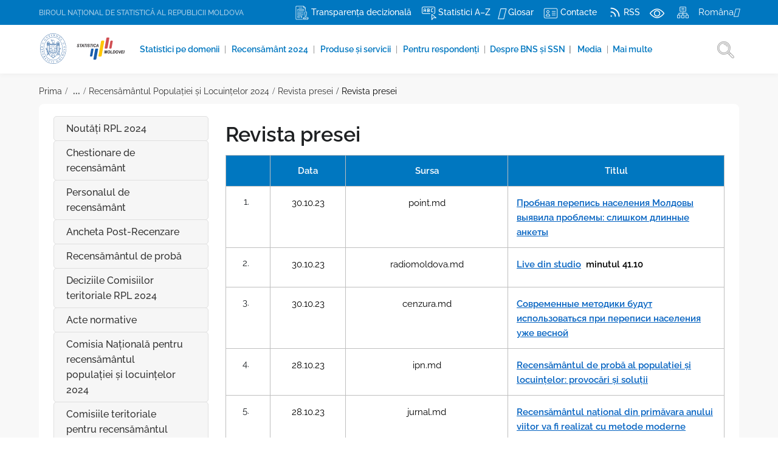

--- FILE ---
content_type: text/html; charset=UTF-8
request_url: https://statistica.gov.md/ro/revista-presei-10045_60700.html
body_size: 38954
content:
<!DOCTYPE html><html lang="ro"><head><meta name="viewport" content="width=device-width, initial-scale=1"/><meta http-equiv="content-type" content="text/html; charset=utf-8"/><meta http-equiv="X-UA-Compatible" content="IE=edge"><title>Revista presei</title><meta charset="utf-8"><meta http-equiv="CONTENT-LANGUAGE" content="ro"><meta http-equiv="Content-Security-Policy" content="upgrade-insecure-requests"><meta name="googlebot" content="index, follow"><meta name="robots" content="index, follow"><meta name="revisit-after" content="1 days"><meta name="geo.placename" content="str. Grenoble, 106, MD-2019 Chişinău, Republica Moldova"><meta name="geo.region" content="ro"><meta name="description" content="&amp;nbsp;DataSursaTitlul&amp;nbsp;30.10.23point.mdПробная перепись населения Молдовы выявила проблемы: слишком длинные анкеты..."><meta name="keywords" content=""><meta property='article:published_time' content='2023-09-13 00:00:00'/><meta property="og:type" content="website"><meta property="og:description" content="&amp;nbsp;DataSursaTitlul&amp;nbsp;30.10.23point.mdПробная перепись населения Молдовы выявила проблемы: слишком длинные анкеты..."/><meta property="og:title" content="Revista presei"/><meta property="og:url" content="https://statistica.gov.md/ro/revista-presei-10045_60700.html"/><meta property="og:type" content="article"/><meta property="og:locale" content="ro"/><meta property="og:locale:alternate" content="ro"/><meta property="og:site_name" content="Revista presei"/><meta property="og:image" content="https://statistica.gov.md/images/site/nopic.png"/><meta property="og:image:url" content="https://statistica.gov.md/images/site/nopic.png"/><meta property="og:image:secure_url" content="https://statistica.gov.md/images/site/nopic.png"/><meta property="og:image:size" content="1200"/><meta name="twitter:card" content="summary"/><meta name="twitter:title" content="Revista presei"/><meta name="csrf-token" content="J0Mtbc4gxqF1OVcZFjOAZ40vKV7RYO0zaG0WJgzX"><link rel="shortcut icon" href="https://statistica.gov.md/images/favicon.png" type="image/png"><link rel="apple-touch-icon" sizes="57x57" href="https://statistica.gov.md/images/favicons/apple57x57.png"><link rel="apple-touch-icon" sizes="60x60" href="https://statistica.gov.md/images/favicons/apple60x60.png"><link rel="apple-touch-icon" sizes="72x72" href="https://statistica.gov.md/images/favicons/apple72x72.png"><link rel="apple-touch-icon" sizes="76x76" href="https://statistica.gov.md/images/favicons/apple76x76.png"><link rel="apple-touch-icon" sizes="114x114" href="https://statistica.gov.md/images/favicons/apple114x114.png"><link rel="apple-touch-icon" sizes="120x120" href="https://statistica.gov.md/images/favicons/apple120x120.png"><link rel="apple-touch-icon" sizes="144x144" href="https://statistica.gov.md/images/favicons/apple144x144.png"><link rel="apple-touch-icon" sizes="152x152" href="https://statistica.gov.md/images/favicons/apple152x152.png"><link rel="apple-touch-icon" sizes="180x180" href="https://statistica.gov.md/images/favicons/apple180x180.png"><link rel="icon" type="image/png" sizes="192x192" href="https://statistica.gov.md/images/favicons/android192x192.png"><link rel="icon" type="image/png" sizes="32x32" href="https://statistica.gov.md/images/favicons/32x32.png"><link rel="icon" type="image/png" sizes="96x96" href="https://statistica.gov.md/images/favicons/96x96.png"><link rel="icon" type="image/png" sizes="16x16" href="https://statistica.gov.md/images/favicons/16x16.png"><meta name="msapplication-TileImage" content="https://statistica.gov.md/images/favicons/ms144x144.png"><link href="https://statistica.gov.md/plugins/fotorama/fotorama.css" rel="stylesheet"><link href="https://statistica.gov.md/css/plugins.css" rel="stylesheet"><link href="https://statistica.gov.md/css/style.css" rel="stylesheet"><link href="https://statistica.gov.md/plugins/fancybox/jquery.fancybox.min.css" rel="stylesheet"><link href="https://statistica.gov.md/css/spritesheet.css" rel="stylesheet"><link href="https://statistica.gov.md/css/imagehover.css" rel="stylesheet"><link href="https://statistica.gov.md/css/custom.css" rel="stylesheet"><link href="https://statistica.gov.md/plugins/jquery_ui/jquery-ui.css" rel="stylesheet"><link href="https://statistica.gov.md/plugins/menu-tree/css/skins/white.css" rel="stylesheet"><link href="https://statistica.gov.md/plugins/jquery-popups/src/plugin/css/slickmodal.min.css" rel="stylesheet"><link href="https://statistica.gov.md/plugins/cookieconsent/src/cookieconsent.css" rel="stylesheet" media="print"><link href="https://statistica.gov.md/plugins/fontawesome/css/fontawesome.min.css" rel="stylesheet" media="print" onload="this.media='all'"><link href="https://statistica.gov.md/css/spritesheet.css" rel="stylesheet"><link href="https://statistica.gov.md/css/imagehover.css" rel="stylesheet"><link rel="stylesheet" href="https://statistica.gov.md/plugins/rateit/rateit.css"></head><body><div class="body-inner no-page-loader"><div id="topbar" class="dark d-xl-block d-lg-block"><div class="container mob-p-lr"><div class="row"><div class="col-md-4 d-none d-sm-block "><ul class="top-menu float-left"><li><span class="title_bns titlebns_ro">BIROUL NAȚIONAL DE STATISTICĂ AL REPUBLICII MOLDOVA</span></li></ul></div><div class="col-md-8 d-sm-block "><ul class="top-menu"><li><a href=" https://statistica.gov.md/ro/transparenta-in-procesul-decizional-81.html "><i class="sprite sprite-ic2"></i><span>Transparența decizională</span></a></li><li ><a href="https://statistica.gov.md/ro/azindex"><i class="sprite sprite-ic3"></i><span class="d-none d-xl-inline-block"> Statistici A–Z</span></a></li><li><a href="https://statistica.gov.md/ro/glossary"><i class="icon-book-open middleglos"></i><span class="d-none d-xl-inline-block">Glosar</span></a></li><li><a href=" https://statistica.gov.md/ro/contacte-10_42.html "><i class="sprite sprite-ic4"></i><span class="d-none d-xl-inline-block">Contacte</span></a></li><li class="d-none d-xl-inline-block "><a href="https://statistica.gov.md/ro/feed"><i class="sprite sprite-ic5"></i><span>RSS</span></a></li><li class="d-none d-xl-inline-block "><a href="javascript:void(0);" class="eyesh m-r-10" title="Accesibilitate"><i class="sprite sprite-ic6 hover-opacity-5"></i></a></li><li><a href="https://statistica.gov.md/ro/sitemap" class="m-r-10"><i class="sprite sprite-ic8 hover-opacity-5"></i></a></li><li><div class="p-dropdown float-none"><a class="menulang" href="https://statistica.gov.md/ro/revista-presei-10045_60700.html"><span>Româna</span><i class="icon-chevron-down"></i></a><ul class="p-dropdown-content p-0"></ul></div></li></ul></div></div></div></div><header id="header" data-transparent="false" data-fullwidth="false" class="light submenu-light"><div class="header-inner"><div class="container"><div id="logo"><a href="https://statistica.gov.md/ro"><img src="https://statistica.gov.md/images/site/gov_logo.svg" class="logobns"><img src="https://statistica.gov.md/images/site/logobns_normal.svg" class="logobns" alt="BIROUL NAȚIONAL DE STATISTICĂ AL REPUBLICII MOLDOVA" title="BIROUL NAȚIONAL DE STATISTICĂ AL REPUBLICII MOLDOVA"></a></div><div id="bartop" class="p-40"><div class="container"><div class="row"><div class="col-md-12 mobtopbar"><a id="btn-bartop-close" class="btn-bartop-close" aria-label="Meniu Rapid"><i class="icon-x"></i></a></div></div></div></div><div class="header-extras"><ul><li><a href="https://statistica.gov.md/ro/search"><i class="sprite sprite-ic9"></i></a></li></ul></div><div id="mainMenu-trigger"><a class="lines-button x"><span class="mob-menutext"></span><span class="lines"></span></a></div><div id="mainMenu" class="menu-left menu-onclick mainMenu_ro"><div class="container"><nav><ul><li class="dropdown"><a href=" /statistic_domains "><i class=""></i> Statistici pe domenii </a><span class="color-grey-bar">&nbsp;|</span></li><li class="dropdown"><a href=" https://statistica.gov.md/ro/rpl2024-9940.html "><i class=""></i> Recensământ 2024 </a><span class="color-grey-bar">&nbsp;|</span></li><li class="dropdown"><a href="#"><i class=""></i> Produse şi servicii </a><ul class="dropdown-menu"><li ><a href="https://statistica.gov.md/ro/banca-de-date-statistice-78.html">Banca de date</a></li><li ><a href="https://statistica.gov.md/ro/publications">Publicații</a></li><li ><a href="https://statistica.gov.md/ro/metadate-96.html">Metadate și clasificatoare</a></li><li ><a href="https://statistica.gov.md/ro/page--10040_60655.html">Calendarul revizuirilor</a></li><li ><a href="https://depozitar.statistica.md/">Depozitarul public al situațiilor financiare</a></li><li ><a href="https://statistica.gov.md/ro/statistici-experimentale-10048.html">Statistici experimentale</a></li><li ><a href="https://statistica.gov.md/ro/infographics">Infografice</a></li><li ><a href="https://statistica.gov.md/ro/maps">Hărți</a></li><li ><a href="https://statistica.gov.md/ro/vizualizari-de-date-113.html">Vizualizări de date</a></li><li ><a href="https://statistica.gov.md/ro/quizuri-145.html">Quizuri</a></li><li ><a href="https://servicii.gov.md/ro/organization/BNS">Servicii prestate de BNS </a></li><li ><a href="https://statistica.gov.md/ro/solicitare-de-informatii-statistice-9998.html">Solicitare de informații statistice</a></li><li ><a href="https://statistica.gov.md/ro/solicitare-de-acces-la-microdate-205.html">Solicitare de acces la microdate</a></li></ul><span class="color-grey-bar">&nbsp;|</span></li><li class="dropdown"><a href="#"><i class=""></i> Pentru respondenți </a><ul class="dropdown-menu"><li ><a href="https://statistica.gov.md/ro/formulare-statistice-69.html">Formulare statistice</a></li><li ><a href="http://webapp.statistica.md/repForm/">Ce formulare trebuie să prezint?</a></li><li ><a href="https://statistica.gov.md/ro/raportare-electronica-124.html">Raportare electronică</a></li><li ><a href="https://statistica.gov.md/ro/situatii-financiare-66.html">Situații financiare</a></li><li ><a href="https://statistica.gov.md/ro/clasificari-si-nomenclatoare-9881.html">Clasificări şi nomenclatoare</a></li><li class="dropdown-submenu" ><a href="https://statistica.gov.md/ro/cercetarile-in-gospodarii-190.html">Cercetările în gospodării</a><ul class="dropdown-menu"><li ><a href="https://statistica.gov.md/ro/cercetari-statistice-noi-in-gospodariile-casnice-aliniate-la-cerintele-ue-10018.html">Cercetări statistice noi în gospodăriile casnice aliniate la cerințele UE</a></li><li ><a href="https://statistica.gov.md/ro/cercetarea-bugetelor-gospodariilor-casnice-cbgc-9925.html">Cercetarea Bugetelor Gospodăriilor Casnice (CBGC)</a></li><li ><a href="https://statistica.gov.md/ro/ancheta-fortei-de-munca-afm-9926.html">Ancheta Forței de Muncă (AFM)</a></li><li ><a href="https://statistica.gov.md/ro/cercetarea-privind-activitatea-micilor-producatori-agricoli-9990.html">Cercetarea privind activitatea micilor producători agricoli </a></li><li ><a href="https://statistica.gov.md/ro/cercetarea-utilizarea-timpului-10129.html">Cercetarea „Utilizarea timpului”</a></li><li ><a href="https://statistica.gov.md/ro/cercetarea-europeana-privind-sanatatea-populatiei-10181.html">Cercetarea Europeană privind sănătatea populației (CESP) </a></li></ul></li></ul><span class="color-grey-bar">&nbsp;|</span></li><li class="dropdown mega-menu-item"><a href="#"> Despre BNS și SSN <span class="color-grey-bar">&nbsp;|</span></a><ul class="dropdown-menu" style=""><li class="mega-menu-content"><div class="row"><div class="col-md-3 m-b-20"><ul><li><a href="https://statistica.gov.md/ro/misiunea-atributiile-si-drepturile-bns-32.html">Misiunea, atribuţiile şi drepturile BNS</a></li><li><a href="https://statistica.gov.md/ro/conducerea-9646.html">Conducerea</a></li><li><a href="https://statistica.gov.md/ro/structura-9.html">Structura</a></li></ul></div><div class="col-md-3 m-b-20"><ul><li><a href="https://statistica.gov.md/ro/contacte-10.html">Contacte</a></li><li><a href="https://statistica.gov.md/ro/functii-vacante-181.html">Carieră la BNS</a></li><li><a href="https://statistica.gov.md/ro/acte-normative-56.html">Acte normative</a></li></ul></div><div class="col-md-3 m-b-20"><ul><li><a href="https://statistica.gov.md/ro/strategii-planuri-politici-31.html">Strategii, planuri, politici</a></li><li><a href="https://statistica.gov.md/ro/calitatea-in-statistica-142.html">Calitatea în statistică</a></li><li><a href="https://statistica.gov.md/ro/evaluari-externe-si-sondaje-de-opinii-despre-bns-73.html">Evaluări externe şi sondaje de opinii</a></li></ul></div><div class="col-md-3 m-b-20"><ul><li><a href="https://statistica.gov.md/ro/rapoarte-de-activitate-30.html">Rapoarte de activitate</a></li><li><a href="https://statistica.gov.md/ro/realizarea-bugetului-bns-46.html">Realizarea bugetului BNS</a></li><li><a href="https://statistica.gov.md/ro/deplasari-de-serviciu-in-strainatate-186.html">Deplasări de serviciu în străinătate</a></li></ul></div><div class="col-md-3 m-b-20"><ul><li><a href="https://statistica.gov.md/ro/sistemul-statistic-national-33.html">Sistemul Statistic Național</a></li><li><a href="https://statistica.gov.md/ro/istoric-88.html">Istoric</a></li></ul></div></div></li></ul></li><li class="dropdown"><a href="#"><i class=""></i> Media </a><ul class="dropdown-menu"><li ><a href="https://statistica.gov.md/ro/news_release">Comunicate statistice</a></li><li ><a href="https://statistica.gov.md/ro/subscription">Abonare la comunicate</a></li><li ><a href="https://statistica.gov.md/ro/dissemination_calendar">Calendarul de diseminare</a></li><li ><a href="https://statistica.gov.md/ro/noutati-12.html">Noutăţi</a></li><li class="dropdown-submenu" ><a href="https://statistica.gov.md/ro/evenimente-publice-11.html">Evenimente publice</a><ul class="dropdown-menu"><li ><a href="https://statistica.gov.md/ro/seminare-si-conferinte-43.html">Seminare, conferinţe și instruiri</a></li><li ><a href="https://statistica.gov.md/ro/ziua-statisticianului-89.html">Ziua Statisticianului</a></li></ul></li><li ><a href="https://statistica.gov.md/ro/newsletters">Buletine informative</a></li><li ><a href="https://statistica.gov.md/ro/interviuri-in-presa-74.html">Interviuri în presă</a></li><li ><a href="https://statistica.gov.md/ro/galerie-video-9918.html">Galerie video</a></li><li ><a href="https://statistica.gov.md/ro/contacte-9927.html">Contacte</a></li></ul><span class="color-grey-bar">&nbsp;|</span></li><li class="dropdown mega-menu-item"><a href="#"> Mai multe <span class="color-grey-bar">&nbsp;|</span></a><ul class="dropdown-menu" style=""><li class="mega-menu-content"><div class="row"><div class="col-md-3 m-b-20"><ul><li><a href="https://statistica.gov.md/ro/rpl2024-9940.html">Recensământul Populației și Locuințelor 2024</a></li><li><a href="https://statistica.gov.md/ro/recensaminte-40.html">Recensăminte</a></li><li><a href="https://statistica.gov.md/ro/standardul-sdds-al-fmi-91.html">Standardul SDDS al FMI</a></li></ul></div><div class="col-md-3 m-b-20"><ul><li><a href="https://statistica.gov.md/ro/metadate-96.html">Metadate și clasificatoare</a></li><li><a href="https://statistica.gov.md/ro/obiectivele-de-dezvoltare-durabila-183.html">Obiectivele de Dezvoltare Durabilă</a></li><li><a href="https://statistica.gov.md/ro/cultura-statistica-9914.html">Cultura statistică</a></li></ul></div><div class="col-md-3 m-b-20"><ul><li><a href="https://statistica.gov.md/ro/proiecte-de-decizii-110.html">Transparenţa în procesul decizional</a></li><li><a href="https://statistica.gov.md/ro/cooperare-internationala-48.html">Integrare europeană și cooperare internaţională</a></li><li><a href="https://statistica.gov.md/ro/vacancies">Funcții vacante</a></li></ul></div><div class="col-md-3 m-b-20"><ul><li><a href="https://statistica.gov.md/ro/achizitii-publice-13.html">Achiziţii publice</a></li><li><a href="https://statistica.gov.md/ro/referinte-utile-4.html">Referinţe utile</a></li><li><a href="https://statistica.gov.md/ro/intrebari-si-raspunsuri-9628.html"> Întrebări frecvente</a></li></ul></div><div class="col-md-3 m-b-20"><ul><li><a href="https://statistica.gov.md/ro/scrieti-in-adresa-bns-15.html">Scrieţi în adresa BNS</a></li></ul></div></div></li></ul></li></ul></nav></div></div></div></div></header><section id="page-content" class="background-grey p-t-15 pb-3"><div class="container"><div class="row mobile-width100"><div class="col-md-12"><div class="breadcrumb "><ul><li><a href="https://statistica.gov.md/ro">Prima</a></li><li><b> ...</b></li><li><a href="https://statistica.gov.md/ro/rpl2024-9940.html">Recensământul Populației și Locuințelor 2024</a></li><li><a href="https://statistica.gov.md/ro/revista-presei-10045.html">Revista presei</a></li><li><a href="https://statistica.gov.md/ro/revista-presei-10045_60700.html">Revista presei</a></li></ul></div></div></div></div><div class="container"><div class="row m-t-20 m-b-20 mb-t-0 m-0 bg-white b-r-8 p-10 p-t-20"><div class="col-md-3 col-sm-12 "><button type="button" class="btn btn-primary btn-showhidecateg m-b-30">Categorii de meniu</button><div class="whitemenu menu-container"><ul id="accordion-1" class="accordion"><li ><a href="https://statistica.gov.md/ro/noutati-rpl-2024-10017.html">Noutăți RPL 2024</a></li><li ><a href="https://statistica.gov.md/ro/chestionare-de-recensamant-10011.html">Chestionare de recensământ</a></li><li ><a href="https://statistica.gov.md/ro/personalul-de-recensamant-10066.html">Personalul de recensământ</a></li><li ><a href="https://statistica.gov.md/ro/ancheta-postrecenzare-10084.html">Ancheta Post-Recenzare </a></li><li ><a href="https://statistica.gov.md/ro/recensamant-de-proba-10034.html">Recensământul de probă</a></li><li ><a href="https://statistica.gov.md/ro/deciziile-comisiilor-teritoriale-10061.html">Deciziile Comisiilor teritoriale RPL 2024</a></li><li ><a href="https://statistica.gov.md/ro/acte-normative-10012.html">Acte normative</a></li><li ><a href="https://statistica.gov.md/ro/comisia-nationala-pentru-recensamantul-populatiei-si-locuintelor-2024-10013.html">Comisia Națională pentru recensământul populației și locuințelor 2024</a></li><li ><a href="https://statistica.gov.md/ro/comisiile-teritoriale-pentru-recensamantul-populatiei-si-locuintelor-din-republi-10015.html">Comisiile teritoriale pentru recensământul populației și locuințelor din Republica Moldova în anul 2024</a></li><li ><a href="https://statistica.gov.md/ro/consultari-publice-10016.html">Consultări publice</a></li><li ><a href="https://statistica.gov.md/ro/intrebari-si-raspunsuri-10023.html">Întrebări şi răspunsuri</a><ul><li><a href="https://statistica.gov.md/ro/intrebarile-din-chestionarele-de-recensamant-10072.html">Întrebările din CHESTIONARELE de recensământ</a></li><li><a href="https://statistica.gov.md/ro/mituri-si-falsuri-despre-recensamantul-populatiei-si-locuintelor-2024-din-moldov-10068.html">Mituri și falsuri despre recensământ</a></li><li><a href="https://statistica.gov.md/ro/intrebari-generale-despre-recensamant-10024.html">Întrebări generale despre recensământ</a></li><li><a href="https://statistica.gov.md/ro/confidentialitatea-si-siguranta-datelor-personale-10031.html">Confidențialitatea și siguranța datelor personale</a></li><li><a href="https://statistica.gov.md/ro/intrebari-privind-activitatea-recenzorilor-10026.html">Întrebări privind activitatea recenzorilor</a></li><li><a href="https://statistica.gov.md/ro/intrebari-privind-procesul-de-recenzare-10028.html">Întrebări privind procesul de recenzare</a></li><li><a href="https://statistica.gov.md/ro/furnizarea-datelor-gresite-sau-incomplete-10030.html">Furnizarea datelor greșite sau incomplete</a></li><li><a href="https://statistica.gov.md/ro/intrebari-privind-ancheta-post-recenzare-10032.html">Întrebări privind ancheta postrecenzare</a></li><li><a href="https://statistica.gov.md/ro/diverse-confuzii-10033.html">Diverse confuzii</a></li><li><a href="https://statistica.gov.md/ro/intrebari-privind-recensamantul-de-proba-10025.html"> Întrebări privind recensământul de probă</a></li></ul></li><li ><a href="https://statistica.gov.md/ro/contacte-10014.html">Contacte</a></li><li ><a href="https://statistica.gov.md/ro/recensamantul-de-proba-10036.html">Recensământul de probă</a></li><li ><a href="https://statistica.gov.md/ro/localitati-10038.html">Localități</a></li><li ><a href="https://statistica.gov.md/ro/logo-si-materiale-promotionale-10039.html">Logo și materiale promoționale</a></li><li ><a href="https://statistica.gov.md/ro/recenzori-10037.html">Recenzori</a></li><li ><a href="https://statistica.gov.md/ro/recrutarea-personalului-pentru-recensamant-10052.html">Recrutarea personalului pentru recensamant</a></li></ul></div></div><div class="content col-md-9 col-sm-12 "><div id="blog" class="single-post news-page"><div class="post-item p-0"><div class="post-item-wrap"><div class="post-item-description"><div class="row"><div class="col-md-12"></div></div><h2>Revista presei </h2><div class="base-content"><table align="center" cellspacing="0" class="table table-blue-antet" style="border-collapse:collapse; border:none; width:100.0%"><tbody><tr><td style="border-bottom:1px solid #bfbfbf; border-left:1px solid #bfbfbf; border-right:1px solid #bfbfbf; border-top:1px solid #bfbfbf; vertical-align:top; width:54px"><p style="margin-left:24px; text-align:center">&nbsp;</p></td><td style="border-bottom:1px solid #bfbfbf; border-left:none; border-right:1px solid #bfbfbf; border-top:1px solid #bfbfbf; vertical-align:top; width:87px"><p style="text-align:center"><strong>Data</strong></p></td><td style="border-bottom:1px solid #bfbfbf; border-left:none; border-right:1px solid #bfbfbf; border-top:1px solid #bfbfbf; vertical-align:top; width:184px"><p style="text-align:center"><strong>Sursa</strong></p></td><td style="border-bottom:1px solid #bfbfbf; border-left:none; border-right:1px solid #bfbfbf; border-top:1px solid #bfbfbf; vertical-align:top; width:297px"><p style="text-align:center"><strong>Titlul</strong></p></td></tr><tr><td style="border-bottom:1px solid #bfbfbf; border-left:1px solid #bfbfbf; border-right:1px solid #bfbfbf; border-top:none; vertical-align:top; width:54px"><ol><li style="text-align:center">&nbsp;</li></ol></td><td style="border-bottom:1px solid #bfbfbf; border-left:none; border-right:1px solid #bfbfbf; border-top:none; vertical-align:top; width:87px"><p style="text-align:center"><span style="font-size:14pt"><span style="font-size:11.0pt"><span style="color:black">30.10.23</span></span></span></p></td><td style="border-bottom:1px solid #bfbfbf; border-left:none; border-right:1px solid #bfbfbf; border-top:none; vertical-align:top; width:184px"><p style="text-align:center"><span style="font-size:14pt"><span style="font-size:11.0pt"><span style="color:black">point.md</span></span></span></p></td><td style="border-bottom:1px solid #bfbfbf; border-left:none; border-right:1px solid #bfbfbf; border-top:none; vertical-align:top; width:297px"><p><span style="font-size:14pt"><a href="https://point.md/ru/novosti/obschestvo/probnaia-perepis-naseleniia-moldovy-vyiavila-problemy-slishkom-dlinnye-ankety/" style="color:#0563c1; text-decoration:underline"><strong><span style="font-size:11.0pt">Пробная перепись населения Молдовы выявила проблемы: слишком длинные анкеты</span></strong></a></span></p></td></tr><tr><td style="border-bottom:1px solid #bfbfbf; border-left:1px solid #bfbfbf; border-right:1px solid #bfbfbf; border-top:none; vertical-align:top; width:54px"><ol start="2"><li style="text-align:center">&nbsp;</li></ol></td><td style="border-bottom:1px solid #bfbfbf; border-left:none; border-right:1px solid #bfbfbf; border-top:none; vertical-align:top; width:87px"><p style="text-align:center"><span style="font-size:14pt"><span style="font-size:11.0pt"><span style="color:black">30.10.23</span></span></span></p></td><td style="border-bottom:1px solid #bfbfbf; border-left:none; border-right:1px solid #bfbfbf; border-top:none; vertical-align:top; width:184px"><p style="text-align:center"><span style="font-size:14pt"><span style="font-size:11.0pt"><span style="color:black">radiomoldova.md</span></span></span></p></td><td style="border-bottom:1px solid #bfbfbf; border-left:none; border-right:1px solid #bfbfbf; border-top:none; vertical-align:top; width:297px"><p><span style="font-size:14pt"><a href="https://radiomoldova.md/s/ro/19" style="color:#0563c1; text-decoration:underline"><strong><span style="font-size:11.0pt">Live din studio</span></strong></a><strong><u></u></strong><strong><span style="font-size:11.0pt"><span style="color:black">&nbsp;&nbsp;minutul 41.10</span></span></strong></span></p></td></tr><tr><td style="border-bottom:1px solid #bfbfbf; border-left:1px solid #bfbfbf; border-right:1px solid #bfbfbf; border-top:none; vertical-align:top; width:54px"><ol start="3"><li style="text-align:center">&nbsp;</li></ol></td><td style="border-bottom:1px solid #bfbfbf; border-left:none; border-right:1px solid #bfbfbf; border-top:none; vertical-align:top; width:87px"><p style="text-align:center"><span style="font-size:14pt"><span style="font-size:11.0pt"><span style="color:black">30.10.23</span></span></span></p></td><td style="border-bottom:1px solid #bfbfbf; border-left:none; border-right:1px solid #bfbfbf; border-top:none; vertical-align:top; width:184px"><p style="text-align:center"><span style="font-size:14pt"><span style="font-size:11.0pt"><span style="color:black">cenzura.md</span></span></span></p></td><td style="border-bottom:1px solid #bfbfbf; border-left:none; border-right:1px solid #bfbfbf; border-top:none; vertical-align:top; width:297px"><p><span style="font-size:14pt"><a href="https://cenzura.md/sovremennye-metodiki-budut-ispolzovatsja-pri-perepisi-naselenija-uzhe-vesnoj/" style="color:#0563c1; text-decoration:underline"><strong><span style="font-size:11.0pt">Современные методики будут использоваться при переписи населения уже весной</span></strong></a></span></p></td></tr><tr><td style="border-bottom:1px solid #bfbfbf; border-left:1px solid #bfbfbf; border-right:1px solid #bfbfbf; border-top:none; vertical-align:top; width:54px"><ol start="4"><li style="text-align:center">&nbsp;</li></ol></td><td style="border-bottom:1px solid #bfbfbf; border-left:none; border-right:1px solid #bfbfbf; border-top:none; vertical-align:top; width:87px"><p style="text-align:center"><span style="font-size:14pt"><span style="font-size:11.0pt"><span style="color:black">28.10.23</span></span></span></p></td><td style="border-bottom:1px solid #bfbfbf; border-left:none; border-right:1px solid #bfbfbf; border-top:none; vertical-align:top; width:184px"><p style="text-align:center"><span style="font-size:14pt"><span style="font-size:11.0pt"><span style="color:black">ipn.md</span></span></span></p></td><td style="border-bottom:1px solid #bfbfbf; border-left:none; border-right:1px solid #bfbfbf; border-top:none; vertical-align:top; width:297px"><p><span style="font-size:14pt"><a href="https://www.ipn.md/ro/recensamantul-de-proba-al-populatiei-si-locuintelor-provocari-si-solutii-7967_1100402.html" style="color:#0563c1; text-decoration:underline"><strong><span style="font-size:11.0pt">Recensăm&acirc;ntul de probă al populației și locuințelor: provocări și soluții</span></strong></a></span></p></td></tr><tr><td style="border-bottom:1px solid #bfbfbf; border-left:1px solid #bfbfbf; border-right:1px solid #bfbfbf; border-top:none; vertical-align:top; width:54px"><ol start="5"><li style="text-align:center">&nbsp;</li></ol></td><td style="border-bottom:1px solid #bfbfbf; border-left:none; border-right:1px solid #bfbfbf; border-top:none; vertical-align:top; width:87px"><p style="text-align:center"><span style="font-size:14pt"><span style="font-size:11.0pt"><span style="color:black">28.10.23</span></span></span></p></td><td style="border-bottom:1px solid #bfbfbf; border-left:none; border-right:1px solid #bfbfbf; border-top:none; vertical-align:top; width:184px"><p style="text-align:center"><span style="font-size:14pt"><span style="font-size:11.0pt"><span style="color:black">jurnal.md</span></span></span></p></td><td style="border-bottom:1px solid #bfbfbf; border-left:none; border-right:1px solid #bfbfbf; border-top:none; vertical-align:top; width:297px"><p><span style="font-size:14pt"><a href="https://www.jurnal.md/ro/news/20a510776f2998bd/recensamantul-national-din-primavara-anului-viitor-va-fi-realizat-cu-metode-moderne.html" style="color:#0563c1; text-decoration:underline"><strong><span style="font-size:11.0pt">Recensăm&acirc;ntul național din primăvara anului viitor va fi realizat cu metode moderne</span></strong></a></span></p></td></tr><tr><td style="border-bottom:1px solid #bfbfbf; border-left:1px solid #bfbfbf; border-right:1px solid #bfbfbf; border-top:none; vertical-align:top; width:54px"><ol start="6"><li style="text-align:center">&nbsp;</li></ol></td><td style="border-bottom:1px solid #bfbfbf; border-left:none; border-right:1px solid #bfbfbf; border-top:none; vertical-align:top; width:87px"><p style="text-align:center"><span style="font-size:14pt"><span style="font-size:11.0pt"><span style="color:black">28.10.23</span></span></span></p></td><td style="border-bottom:1px solid #bfbfbf; border-left:none; border-right:1px solid #bfbfbf; border-top:none; vertical-align:top; width:184px"><p style="text-align:center"><span style="font-size:14pt"><span style="font-size:11.0pt"><span style="color:black">noi.md</span></span></span></p></td><td style="border-bottom:1px solid #bfbfbf; border-left:none; border-right:1px solid #bfbfbf; border-top:none; vertical-align:top; width:297px"><p><span style="font-size:14pt"><a href="https://noi.md/md/societate/recensamintul-national-din-primavara-anului-viitor-va-fi-realizat-cu-metode-moderne" style="color:#0563c1; text-decoration:underline"><strong><span style="font-size:11.0pt">Recensăm&icirc;ntul național din primăvara anului viitor va fi realizat cu metode moderne</span></strong></a></span></p></td></tr><tr><td style="border-bottom:1px solid #bfbfbf; border-left:1px solid #bfbfbf; border-right:1px solid #bfbfbf; border-top:none; vertical-align:top; width:54px"><ol start="7"><li style="text-align:center">&nbsp;</li></ol></td><td style="border-bottom:1px solid #bfbfbf; border-left:none; border-right:1px solid #bfbfbf; border-top:none; vertical-align:top; width:87px"><p style="text-align:center"><span style="font-size:14pt"><span style="font-size:11.0pt"><span style="color:black">28.10.23</span></span></span></p></td><td style="border-bottom:1px solid #bfbfbf; border-left:none; border-right:1px solid #bfbfbf; border-top:none; vertical-align:top; width:184px"><p style="text-align:center"><span style="font-size:14pt"><span style="font-size:11.0pt"><span style="color:black">news.mail.ru<br />sputniknews.ru</span></span></span></p></td><td style="border-bottom:1px solid #bfbfbf; border-left:none; border-right:1px solid #bfbfbf; border-top:none; vertical-align:top; width:297px"><p><span style="font-size:14pt"><a href="https://news.mail.ru/society/58400243/" style="color:#0563c1; text-decoration:underline"><strong><span style="font-size:11.0pt">В Нацбюро статистики подвели итоги предварительной переписи населения</span></strong></a></span></p></td></tr><tr><td style="border-bottom:1px solid #bfbfbf; border-left:1px solid #bfbfbf; border-right:1px solid #bfbfbf; border-top:none; vertical-align:top; width:54px"><ol start="8"><li style="text-align:center">&nbsp;</li></ol></td><td style="border-bottom:1px solid #bfbfbf; border-left:none; border-right:1px solid #bfbfbf; border-top:none; vertical-align:top; width:87px"><p style="text-align:center"><span style="font-size:14pt"><span style="font-size:11.0pt"><span style="color:black">28.10.23</span></span></span></p></td><td style="border-bottom:1px solid #bfbfbf; border-left:none; border-right:1px solid #bfbfbf; border-top:none; vertical-align:top; width:184px"><p style="text-align:center"><span style="font-size:14pt"><span style="font-size:11.0pt"><span style="color:black">esp.md</span></span></span></p></td><td style="border-bottom:1px solid #bfbfbf; border-left:none; border-right:1px solid #bfbfbf; border-top:none; vertical-align:top; width:297px"><p><span style="font-size:14pt"><a href="https://esp.md/ru/sobytiya/2023/10/28/kakie-problemy-vyyavila-probnaya-perepis-naseleniya-v-moldove" style="color:#0563c1; text-decoration:underline"><strong><span style="font-size:11.0pt">Какие проблемы выявила пробная перепись населения в Молдове</span></strong></a></span></p></td></tr><tr><td style="border-bottom:1px solid #bfbfbf; border-left:1px solid #bfbfbf; border-right:1px solid #bfbfbf; border-top:none; vertical-align:top; width:54px"><ol start="9"><li style="text-align:center">&nbsp;</li></ol></td><td style="border-bottom:1px solid #bfbfbf; border-left:none; border-right:1px solid #bfbfbf; border-top:none; vertical-align:top; width:87px"><p style="text-align:center"><span style="font-size:14pt"><span style="font-size:11.0pt"><span style="color:black">28.10.23</span></span></span></p></td><td style="border-bottom:1px solid #bfbfbf; border-left:none; border-right:1px solid #bfbfbf; border-top:none; vertical-align:top; width:184px"><p style="text-align:center"><span style="font-size:14pt"><span style="font-size:11.0pt"><span style="color:black">studio-l.online</span></span></span></p></td><td style="border-bottom:1px solid #bfbfbf; border-left:none; border-right:1px solid #bfbfbf; border-top:none; vertical-align:top; width:297px"><p><span style="font-size:14pt"><a href="https://www.studio-l.online/localitatile-din-causeni/copanca/studiu-ce-aratat-recensamantul-de-proba-organizat-localitatile-varnita-si-copanca/" style="color:#0563c1; text-decoration:underline"><strong><span style="font-size:11.0pt">STUDIU// Ce-a arătat recensăm&acirc;ntul de probă, organizat &icirc;n localităţile Varniţa şi Copanca</span></strong></a></span></p></td></tr><tr><td style="border-bottom:1px solid #bfbfbf; border-left:1px solid #bfbfbf; border-right:1px solid #bfbfbf; border-top:none; vertical-align:top; width:54px"><ol start="10"><li style="text-align:center">&nbsp;</li></ol></td><td style="border-bottom:1px solid #bfbfbf; border-left:none; border-right:1px solid #bfbfbf; border-top:none; vertical-align:top; width:87px"><p style="text-align:center"><span style="font-size:14pt"><span style="font-size:11.0pt"><span style="color:black">27.10.23</span></span></span></p></td><td style="border-bottom:1px solid #bfbfbf; border-left:none; border-right:1px solid #bfbfbf; border-top:none; vertical-align:top; width:184px"><p style="text-align:center"><span style="font-size:14pt"><span style="font-size:11.0pt"><span style="color:black">realitatea.md</span></span></span></p></td><td style="border-bottom:1px solid #bfbfbf; border-left:none; border-right:1px solid #bfbfbf; border-top:none; vertical-align:top; width:297px"><p><span style="font-size:14pt"><strong><u><span style="font-size:11.0pt"><span style="color:#0563c1">Evenimentele pe care le poți urmări astăzi &icirc;n direct pe RLIVE TV și rlive.md</span></span></u></strong></span></p></td></tr><tr><td style="border-bottom:1px solid #bfbfbf; border-left:1px solid #bfbfbf; border-right:1px solid #bfbfbf; border-top:none; vertical-align:top; width:54px"><ol start="11"><li style="text-align:center">&nbsp;</li></ol></td><td style="border-bottom:1px solid #bfbfbf; border-left:none; border-right:1px solid #bfbfbf; border-top:none; vertical-align:top; width:87px"><p style="text-align:center"><span style="font-size:14pt"><span style="font-size:11.0pt"><span style="color:black">27.10.23</span></span></span></p></td><td style="border-bottom:1px solid #bfbfbf; border-left:none; border-right:1px solid #bfbfbf; border-top:none; vertical-align:top; width:184px"><p style="text-align:center"><span style="font-size:14pt"><span style="font-size:11.0pt"><span style="color:black">tvrmoldova.md</span></span></span></p></td><td style="border-bottom:1px solid #bfbfbf; border-left:none; border-right:1px solid #bfbfbf; border-top:none; vertical-align:top; width:297px"><p><br /><span style="font-size:14pt"><a href="https://tvrmoldova.md/article/ed2c4da3da6868c6/cel-de-al-treilea-recensamant-al-locuintelor-si-populatiei-republicii-moldova-va-fi-in-premiera-unul-digitalizat.html" style="color:#0563c1; text-decoration:underline"><strong><span style="font-size:11.0pt">Cel de-al treilea recensăm&acirc;nt al locuinţelor şi populaţiei Republicii Moldova va fi, &icirc;n premieră, unul digitalizat</span></strong></a></span></p></td></tr><tr><td style="border-bottom:1px solid #bfbfbf; border-left:1px solid #bfbfbf; border-right:1px solid #bfbfbf; border-top:none; vertical-align:top; width:54px"><ol start="12"><li style="text-align:center">&nbsp;</li></ol></td><td style="border-bottom:1px solid #bfbfbf; border-left:none; border-right:1px solid #bfbfbf; border-top:none; vertical-align:top; width:87px"><p style="text-align:center"><span style="font-size:14pt"><span style="font-size:11.0pt"><span style="color:black">27.10.23</span></span></span></p></td><td style="border-bottom:1px solid #bfbfbf; border-left:none; border-right:1px solid #bfbfbf; border-top:none; vertical-align:top; width:184px"><p style="text-align:center"><span style="font-size:14pt"><span style="font-size:11.0pt"><span style="color:black">radiomoldova.md</span></span></span></p></td><td style="border-bottom:1px solid #bfbfbf; border-left:none; border-right:1px solid #bfbfbf; border-top:none; vertical-align:top; width:297px"><p><span style="font-size:14pt"><a href="https://radiomoldova.md/p/23733/ofiterul-de-programe-al-delegatiei-ue-despre-recensamantul-de-proba-si-cel-national-datele-sunt-importante-pentru-alocarea-fondurilor-bugetare" style="color:#0563c1; text-decoration:underline"><strong><span style="font-size:11.0pt">Ofițerul de programe al Delegației UE, despre recensăm&acirc;ntul de probă și cel național: Datele sunt importante pentru alocarea fondurilor bugetare</span></strong></a></span></p></td></tr><tr><td style="border-bottom:1px solid #bfbfbf; border-left:1px solid #bfbfbf; border-right:1px solid #bfbfbf; border-top:none; vertical-align:top; width:54px"><ol start="13"><li style="text-align:center">&nbsp;</li></ol></td><td style="border-bottom:1px solid #bfbfbf; border-left:none; border-right:1px solid #bfbfbf; border-top:none; vertical-align:top; width:87px"><p style="text-align:center"><span style="font-size:14pt"><span style="font-size:11.0pt"><span style="color:black">27.10.23</span></span></span></p></td><td style="border-bottom:1px solid #bfbfbf; border-left:none; border-right:1px solid #bfbfbf; border-top:none; vertical-align:top; width:184px"><p style="text-align:center"><span style="font-size:14pt"><span style="font-size:11.0pt"><span style="color:black">jurnaltv.md</span></span></span></p></td><td style="border-bottom:1px solid #bfbfbf; border-left:none; border-right:1px solid #bfbfbf; border-top:none; vertical-align:top; width:297px"><p><span style="font-size:14pt"><a href="https://www.jurnaltv.md/news/bd00db54705869fb/recensamantul-national-din-primavara-anului-viitor-va-fi-realizat-cu-metode-moderne-de-colectare-a-datelor-despre-populatie-si-locuinte.html" style="color:#0563c1; text-decoration:underline"><strong><span style="font-size:11.0pt">Recensăm&acirc;ntul național din primăvara anului viitor va fi realizat cu metode moderne de colectare a datelor despre populație și locuințe</span></strong></a></span></p></td></tr><tr><td style="border-bottom:1px solid #bfbfbf; border-left:1px solid #bfbfbf; border-right:1px solid #bfbfbf; border-top:none; vertical-align:top; width:54px"><ol start="14"><li style="text-align:center">&nbsp;</li></ol></td><td style="border-bottom:1px solid #bfbfbf; border-left:none; border-right:1px solid #bfbfbf; border-top:none; vertical-align:top; width:87px"><p style="text-align:center"><span style="font-size:14pt"><span style="font-size:11.0pt"><span style="color:black">27.10.23</span></span></span></p></td><td style="border-bottom:1px solid #bfbfbf; border-left:none; border-right:1px solid #bfbfbf; border-top:none; vertical-align:top; width:184px"><p style="text-align:center"><span style="font-size:14pt"><span style="font-size:11.0pt"><span style="color:black">EU delegation Moldova</span></span></span></p></td><td style="border-bottom:1px solid #bfbfbf; border-left:none; border-right:1px solid #bfbfbf; border-top:none; vertical-align:top; width:297px"><p><span style="font-size:14pt"><a href="https://www.facebook.com/EUDelegationMoldova/videos/24187321217549420" style="color:#0563c1; text-decoration:underline"><strong><span style="font-size:11.0pt">Masa rotundă &bdquo;Recensăm&acirc;ntul de probă al populației și locuințelor: provocări și soluții&rdquo; organizată de Biroul Național de Statistică &icirc;n parteneriat cu UNFPA Moldova</span></strong></a></span></p></td></tr><tr><td style="border-bottom:1px solid #bfbfbf; border-left:1px solid #bfbfbf; border-right:1px solid #bfbfbf; border-top:none; vertical-align:top; width:54px"><ol start="15"><li style="text-align:center">&nbsp;</li></ol></td><td style="border-bottom:1px solid #bfbfbf; border-left:none; border-right:1px solid #bfbfbf; border-top:none; vertical-align:top; width:87px"><p style="text-align:center"><span style="font-size:14pt"><span style="font-size:11.0pt"><span style="color:black">27.10.23</span></span></span></p></td><td style="border-bottom:1px solid #bfbfbf; border-left:none; border-right:1px solid #bfbfbf; border-top:none; vertical-align:top; width:184px"><p style="text-align:center"><span style="font-size:14pt"><span style="font-size:11.0pt"><span style="color:black">radiochisinau.md</span></span></span></p></td><td style="border-bottom:1px solid #bfbfbf; border-left:none; border-right:1px solid #bfbfbf; border-top:none; vertical-align:top; width:297px"><p><span style="font-size:14pt"><a href="https://radiochisinau.md/recensamantul-national-planificat-pentru-primavara-anului-2024-va-fi-realizat-pe-tablete-cu-aplicarea-unor-metode-moderne-de-colectare-a-datelor-despre-populatie-si-locuinte---187706.html" style="color:#0563c1; text-decoration:underline"><strong><span style="font-size:11.0pt">Recensăm&acirc;ntul național, planificat pentru primăvara anului 2024, va fi realizat pe tablete, cu aplicarea unor metode moderne de colectare a datelor despre populație și locuințe</span></strong></a></span></p></td></tr><tr><td style="border-bottom:1px solid #bfbfbf; border-left:1px solid #bfbfbf; border-right:1px solid #bfbfbf; border-top:none; vertical-align:top; width:54px"><ol start="16"><li style="text-align:center">&nbsp;</li></ol></td><td style="border-bottom:1px solid #bfbfbf; border-left:none; border-right:1px solid #bfbfbf; border-top:none; vertical-align:top; width:87px"><p style="text-align:center"><span style="font-size:14pt"><span style="font-size:11.0pt"><span style="color:black">27.10.23</span></span></span></p></td><td style="border-bottom:1px solid #bfbfbf; border-left:none; border-right:1px solid #bfbfbf; border-top:none; vertical-align:top; width:184px"><p style="text-align:center"><span style="font-size:14pt"><span style="font-size:11.0pt"><span style="color:black">rlive.mn</span></span></span></p></td><td style="border-bottom:1px solid #bfbfbf; border-left:none; border-right:1px solid #bfbfbf; border-top:none; vertical-align:top; width:297px"><p><span style="font-size:14pt"><a href="https://rlive.md/masa-rotunda-recensamantul-de-proba-al-populatiei-si-locuintelor-provocari-si-solutii-organizata-de-biroul-national-de-statistica-in-parteneriat-cu-unfpa-moldova/" style="color:#0563c1; text-decoration:underline"><strong><span style="font-size:11.0pt">Masa rotundă &bdquo;Recensăm&acirc;ntul de probă al populației și locuințelor: provocări și soluții&rdquo; organizată de Biroul Național de Statistică &icirc;n parteneriat cu UNFPA Moldova</span></strong></a></span></p></td></tr><tr><td style="border-bottom:1px solid #bfbfbf; border-left:1px solid #bfbfbf; border-right:1px solid #bfbfbf; border-top:none; vertical-align:top; width:54px"><ol start="17"><li style="text-align:center">&nbsp;</li></ol></td><td style="border-bottom:1px solid #bfbfbf; border-left:none; border-right:1px solid #bfbfbf; border-top:none; vertical-align:top; width:87px"><p style="text-align:center"><span style="font-size:14pt"><span style="font-size:11.0pt"><span style="color:black">27.10.23</span></span></span></p></td><td style="border-bottom:1px solid #bfbfbf; border-left:none; border-right:1px solid #bfbfbf; border-top:none; vertical-align:top; width:184px"><p style="text-align:center"><span style="font-size:14pt"><span style="font-size:11.0pt"><span style="color:black">moldpres.md</span></span></span></p></td><td style="border-bottom:1px solid #bfbfbf; border-left:none; border-right:1px solid #bfbfbf; border-top:none; vertical-align:top; width:297px"><p><span style="font-size:14pt"><a href="https://www.moldpres.md/news/2023/10/27/23008518" style="color:#0563c1; text-decoration:underline"><strong><span style="font-size:11.0pt">Circa 22 de mii de locuințe din 11 localități au fost vizitate &icirc;n cadrul Recensăm&acirc;ntului de probă</span></strong></a></span></p></td></tr><tr><td style="border-bottom:1px solid #bfbfbf; border-left:1px solid #bfbfbf; border-right:1px solid #bfbfbf; border-top:none; vertical-align:top; width:54px"><ol start="18"><li style="text-align:center">&nbsp;</li></ol></td><td style="border-bottom:1px solid #bfbfbf; border-left:none; border-right:1px solid #bfbfbf; border-top:none; vertical-align:top; width:87px"><p style="text-align:center"><span style="font-size:14pt"><span style="font-size:11.0pt"><span style="color:black">27.10.23</span></span></span></p></td><td style="border-bottom:1px solid #bfbfbf; border-left:none; border-right:1px solid #bfbfbf; border-top:none; vertical-align:top; width:184px"><p style="text-align:center"><span style="font-size:14pt"><span style="font-size:11.0pt"><span style="color:black">unfpa.moldova</span></span></span></p></td><td style="border-bottom:1px solid #bfbfbf; border-left:none; border-right:1px solid #bfbfbf; border-top:none; vertical-align:top; width:297px"><p><span style="font-size:14pt"><a href="https://moldova.unfpa.org/ro/news/recens%C4%83m%C3%A2ntul-de-prob%C4%83-2023-participarea-popula%C8%9Biei-%C3%AEn-recens%C4%83m%C3%A2ntul-na%C8%9Bional-din-2024-este?fbclid=IwAR34w9z3LFy-K7sQaGyo7K42PYKiOPG4Kk8xMsT2lmnqZj493IHVkRljmfI" style="color:#0563c1; text-decoration:underline"><strong><span style="font-size:11.0pt">Recensăm&acirc;ntul de PROBĂ 2023: participarea populației &icirc;n recensăm&acirc;ntul național din 2024 este crucială pentru eficiența politicilor sociale și de dezvoltare a Republicii Moldova</span></strong></a></span></p></td></tr><tr><td style="border-bottom:1px solid #bfbfbf; border-left:1px solid #bfbfbf; border-right:1px solid #bfbfbf; border-top:none; vertical-align:top; width:54px"><ol start="19"><li style="text-align:center">&nbsp;</li></ol></td><td style="border-bottom:1px solid #bfbfbf; border-left:none; border-right:1px solid #bfbfbf; border-top:none; vertical-align:top; width:87px"><p style="text-align:center"><span style="font-size:14pt"><span style="font-size:11.0pt"><span style="color:black">27.10.23</span></span></span></p></td><td style="border-bottom:1px solid #bfbfbf; border-left:none; border-right:1px solid #bfbfbf; border-top:none; vertical-align:top; width:184px"><p style="text-align:center"><span style="font-size:14pt"><span style="font-size:11.0pt"><span style="color:black">unfpa.moldova</span></span></span></p></td><td style="border-bottom:1px solid #bfbfbf; border-left:none; border-right:1px solid #bfbfbf; border-top:none; vertical-align:top; width:297px"><p><span style="font-size:14pt"><a href="https://www.facebook.com/unfpaMoldova/videos/2001387973568642" style="color:#0563c1; text-decoration:underline"><strong><span style="font-size:11.0pt">Masa rotundă &bdquo;Recensăm&acirc;ntul de probă al populației și locuințelor: provocări și soluții&rdquo; organizată de Biroul Național de Statistică &icirc;n parteneriat cu UNFPA Moldova</span></strong></a></span></p></td></tr><tr><td style="border-bottom:1px solid #bfbfbf; border-left:1px solid #bfbfbf; border-right:1px solid #bfbfbf; border-top:none; vertical-align:top; width:54px"><ol start="20"><li style="text-align:center">&nbsp;</li></ol></td><td style="border-bottom:1px solid #bfbfbf; border-left:none; border-right:1px solid #bfbfbf; border-top:none; vertical-align:top; width:87px"><p style="text-align:center"><span style="font-size:14pt"><span style="font-size:11.0pt"><span style="color:black">27.10.23</span></span></span></p></td><td style="border-bottom:1px solid #bfbfbf; border-left:none; border-right:1px solid #bfbfbf; border-top:none; vertical-align:top; width:184px"><p style="text-align:center"><span style="font-size:14pt"><span style="font-size:11.0pt"><span style="color:black">radioeuropalibera.md</span></span></span></p></td><td style="border-bottom:1px solid #bfbfbf; border-left:none; border-right:1px solid #bfbfbf; border-top:none; vertical-align:top; width:297px"><p><span style="font-size:14pt"><a href="https://moldova.europalibera.org/a/recensamantul-de-proba-a-aratat-ca-oamenii-din-orase-sunt-mai-reticenti/32656809.html?fbclid=IwAR0ZjMWIcEBkf5ZoOE1dmyw3Q9HtnRsMkR8vliK2hbb6fzumfYGU726ItZw" style="color:#0563c1; text-decoration:underline"><strong><span style="font-size:11.0pt">Recensăm&acirc;ntul de probă a arătat că oamenii din orașe sunt mai reticenți</span></strong></a></span></p></td></tr><tr><td style="border-bottom:1px solid #bfbfbf; border-left:1px solid #bfbfbf; border-right:1px solid #bfbfbf; border-top:none; vertical-align:top; width:54px"><ol start="21"><li style="text-align:center">&nbsp;</li></ol></td><td style="border-bottom:1px solid #bfbfbf; border-left:none; border-right:1px solid #bfbfbf; border-top:none; vertical-align:top; width:87px"><p style="text-align:center"><span style="font-size:14pt"><span style="font-size:11.0pt"><span style="color:black">27.10.23</span></span></span></p></td><td style="border-bottom:1px solid #bfbfbf; border-left:none; border-right:1px solid #bfbfbf; border-top:none; vertical-align:top; width:184px"><p style="text-align:center"><span style="font-size:14pt"><span style="font-size:11.0pt"><span style="color:black">privesc.eu</span></span></span></p></td><td style="border-bottom:1px solid #bfbfbf; border-left:none; border-right:1px solid #bfbfbf; border-top:none; vertical-align:top; width:297px"><p><span style="font-size:14pt"><a href="https://www.privesc.eu/arhiva/104177/Masa-rotunda--Recensamantul-de-proba-al-populatiei-si-locuintelor--provocari-si-solutii--organizata-de-Biroul-National-de-Statistica-in-parteneriat-cu" style="color:#0563c1; text-decoration:underline"><strong><span style="font-size:11.0pt">Masa rotundă &bdquo;Recensăm&acirc;ntul de probă al populației și locuințelor: provocări și soluții&rdquo; organizată de Biroul Național de Statistică &icirc;n parteneriat cu UNFPA Moldova</span></strong></a></span></p></td></tr><tr><td style="border-bottom:1px solid #bfbfbf; border-left:1px solid #bfbfbf; border-right:1px solid #bfbfbf; border-top:none; vertical-align:top; width:54px"><ol start="22"><li style="text-align:center">&nbsp;</li></ol></td><td style="border-bottom:1px solid #bfbfbf; border-left:none; border-right:1px solid #bfbfbf; border-top:none; vertical-align:top; width:87px"><p style="text-align:center"><span style="font-size:14pt"><span style="font-size:11.0pt"><span style="color:black">26.10.23</span></span></span></p></td><td style="border-bottom:1px solid #bfbfbf; border-left:none; border-right:1px solid #bfbfbf; border-top:none; vertical-align:top; width:184px"><p style="text-align:center"><span style="font-size:14pt"><span style="font-size:11.0pt"><span style="color:black">anticoruptie.md</span></span></span></p></td><td style="border-bottom:1px solid #bfbfbf; border-left:none; border-right:1px solid #bfbfbf; border-top:none; vertical-align:top; width:297px"><p><span style="font-size:14pt"><span style="font-size:12.0pt">Agenda zilei</span><span style="font-size:12.0pt">:</span><a href="https://anticoruptie.md/ro/special/agenda-zilei27102023" style="color:#0563c1; text-decoration:underline"><strong><span style="font-size:11.0pt">Masă rotundă: &bdquo;Recensăm&acirc;ntul de probă al populației și locuințelor: provocări și soluții&rdquo; organizată de Biroul Național de Statistică &icirc;n parteneriat cu UNFPA Moldova</span></strong></a></span></p></td></tr><tr><td style="border-bottom:1px solid #bfbfbf; border-left:1px solid #bfbfbf; border-right:1px solid #bfbfbf; border-top:none; vertical-align:top; width:54px"><ol start="23"><li style="text-align:center">&nbsp;</li></ol></td><td style="border-bottom:1px solid #bfbfbf; border-left:none; border-right:1px solid #bfbfbf; border-top:none; vertical-align:top; width:87px"><p style="text-align:center"><span style="font-size:14pt"><span style="font-size:11.0pt"><span style="color:black">30.10.23</span></span></span></p></td><td style="border-bottom:1px solid #bfbfbf; border-left:none; border-right:1px solid #bfbfbf; border-top:none; vertical-align:top; width:184px"><p style="text-align:center"><span style="font-size:14pt"><span style="font-size:11.0pt"><span style="color:black">point.md</span></span></span></p></td><td style="border-bottom:1px solid #bfbfbf; border-left:none; border-right:1px solid #bfbfbf; border-top:none; vertical-align:top; width:297px"><p><span style="font-size:14pt"><a href="https://point.md/ru/novosti/obschestvo/probnaia-perepis-naseleniia-moldovy-vyiavila-problemy-slishkom-dlinnye-ankety/" style="color:#0563c1; text-decoration:underline"><strong><span style="font-size:11.0pt">Пробная перепись населения Молдовы выявила проблемы: слишком длинные анкеты</span></strong></a></span></p></td></tr><tr><td style="border-bottom:1px solid #bfbfbf; border-left:1px solid #bfbfbf; border-right:1px solid #bfbfbf; border-top:none; vertical-align:top; width:54px"><ol start="24"><li style="text-align:center">&nbsp;</li></ol></td><td style="border-bottom:1px solid #bfbfbf; border-left:none; border-right:1px solid #bfbfbf; border-top:none; vertical-align:top; width:87px"><p style="text-align:center"><span style="font-size:14pt"><span style="font-size:11.0pt"><span style="color:black">30.10.23</span></span></span></p></td><td style="border-bottom:1px solid #bfbfbf; border-left:none; border-right:1px solid #bfbfbf; border-top:none; vertical-align:top; width:184px"><p style="text-align:center"><span style="font-size:14pt"><span style="font-size:11.0pt"><span style="color:black">radiomoldova.md</span></span></span></p></td><td style="border-bottom:1px solid #bfbfbf; border-left:none; border-right:1px solid #bfbfbf; border-top:none; vertical-align:top; width:297px"><p><span style="font-size:14pt"><a href="https://radiomoldova.md/s/ro/19" style="color:#0563c1; text-decoration:underline"><strong><span style="font-size:11.0pt">Live din studio</span></strong></a><strong><u></u></strong><strong><span style="font-size:11.0pt"><span style="color:black">&nbsp;&nbsp;minutul 41.10</span></span></strong></span></p></td></tr><tr><td style="border-bottom:1px solid #bfbfbf; border-left:1px solid #bfbfbf; border-right:1px solid #bfbfbf; border-top:none; vertical-align:top; width:54px"><ol start="25"><li style="text-align:center">&nbsp;</li></ol></td><td style="border-bottom:1px solid #bfbfbf; border-left:none; border-right:1px solid #bfbfbf; border-top:none; vertical-align:top; width:87px"><p style="text-align:center"><span style="font-size:14pt"><span style="font-size:11.0pt"><span style="color:black">30.10.23</span></span></span></p></td><td style="border-bottom:1px solid #bfbfbf; border-left:none; border-right:1px solid #bfbfbf; border-top:none; vertical-align:top; width:184px"><p style="text-align:center"><span style="font-size:14pt"><span style="font-size:11.0pt"><span style="color:black">cenzura.md</span></span></span></p></td><td style="border-bottom:1px solid #bfbfbf; border-left:none; border-right:1px solid #bfbfbf; border-top:none; vertical-align:top; width:297px"><p><span style="font-size:14pt"><a href="https://cenzura.md/sovremennye-metodiki-budut-ispolzovatsja-pri-perepisi-naselenija-uzhe-vesnoj/" style="color:#0563c1; text-decoration:underline"><strong><span style="font-size:11.0pt">Современные методики будут использоваться при переписи населения уже весной</span></strong></a></span></p></td></tr><tr><td style="border-bottom:1px solid #bfbfbf; border-left:1px solid #bfbfbf; border-right:1px solid #bfbfbf; border-top:none; vertical-align:top; width:54px"><ol start="26"><li style="text-align:center">&nbsp;</li></ol></td><td style="border-bottom:1px solid #bfbfbf; border-left:none; border-right:1px solid #bfbfbf; border-top:none; vertical-align:top; width:87px"><p style="text-align:center"><span style="font-size:14pt"><span style="font-size:11.0pt"><span style="color:black">28.10.23</span></span></span></p></td><td style="border-bottom:1px solid #bfbfbf; border-left:none; border-right:1px solid #bfbfbf; border-top:none; vertical-align:top; width:184px"><p style="text-align:center"><span style="font-size:14pt"><span style="font-size:11.0pt"><span style="color:black">ipn.md</span></span></span></p></td><td style="border-bottom:1px solid #bfbfbf; border-left:none; border-right:1px solid #bfbfbf; border-top:none; vertical-align:top; width:297px"><p><span style="font-size:14pt"><a href="https://www.ipn.md/ro/recensamantul-de-proba-al-populatiei-si-locuintelor-provocari-si-solutii-7967_1100402.html" style="color:#0563c1; text-decoration:underline"><strong><span style="font-size:11.0pt">Recensăm&acirc;ntul de probă al populației și locuințelor: provocări și soluții</span></strong></a></span></p></td></tr><tr><td style="border-bottom:1px solid #bfbfbf; border-left:1px solid #bfbfbf; border-right:1px solid #bfbfbf; border-top:none; vertical-align:top; width:54px"><ol start="27"><li style="text-align:center">&nbsp;</li></ol></td><td style="border-bottom:1px solid #bfbfbf; border-left:none; border-right:1px solid #bfbfbf; border-top:none; vertical-align:top; width:87px"><p style="text-align:center"><span style="font-size:14pt"><span style="font-size:11.0pt"><span style="color:black">28.10.23</span></span></span></p></td><td style="border-bottom:1px solid #bfbfbf; border-left:none; border-right:1px solid #bfbfbf; border-top:none; vertical-align:top; width:184px"><p style="text-align:center"><span style="font-size:14pt"><span style="font-size:11.0pt"><span style="color:black">jurnal.md</span></span></span></p></td><td style="border-bottom:1px solid #bfbfbf; border-left:none; border-right:1px solid #bfbfbf; border-top:none; vertical-align:top; width:297px"><p><span style="font-size:14pt"><a href="https://www.jurnal.md/ro/news/20a510776f2998bd/recensamantul-national-din-primavara-anului-viitor-va-fi-realizat-cu-metode-moderne.html" style="color:#0563c1; text-decoration:underline"><strong><span style="font-size:11.0pt">Recensăm&acirc;ntul național din primăvara anului viitor va fi realizat cu metode moderne</span></strong></a></span></p></td></tr><tr><td style="border-bottom:1px solid #bfbfbf; border-left:1px solid #bfbfbf; border-right:1px solid #bfbfbf; border-top:none; vertical-align:top; width:54px"><ol start="28"><li style="text-align:center">&nbsp;</li></ol></td><td style="border-bottom:1px solid #bfbfbf; border-left:none; border-right:1px solid #bfbfbf; border-top:none; vertical-align:top; width:87px"><p style="text-align:center"><span style="font-size:14pt"><span style="font-size:11.0pt"><span style="color:black">28.10.23</span></span></span></p></td><td style="border-bottom:1px solid #bfbfbf; border-left:none; border-right:1px solid #bfbfbf; border-top:none; vertical-align:top; width:184px"><p style="text-align:center"><span style="font-size:14pt"><span style="font-size:11.0pt"><span style="color:black">noi.md</span></span></span></p></td><td style="border-bottom:1px solid #bfbfbf; border-left:none; border-right:1px solid #bfbfbf; border-top:none; vertical-align:top; width:297px"><p><span style="font-size:14pt"><a href="https://noi.md/md/societate/recensamintul-national-din-primavara-anului-viitor-va-fi-realizat-cu-metode-moderne" style="color:#0563c1; text-decoration:underline"><strong><span style="font-size:11.0pt">Recensăm&icirc;ntul național din primăvara anului viitor va fi realizat cu metode moderne</span></strong></a></span></p></td></tr><tr><td style="border-bottom:1px solid #bfbfbf; border-left:1px solid #bfbfbf; border-right:1px solid #bfbfbf; border-top:none; vertical-align:top; width:54px"><ol start="29"><li style="text-align:center">&nbsp;</li></ol></td><td style="border-bottom:1px solid #bfbfbf; border-left:none; border-right:1px solid #bfbfbf; border-top:none; vertical-align:top; width:87px"><p style="text-align:center"><span style="font-size:14pt"><span style="font-size:11.0pt"><span style="color:black">28.10.23</span></span></span></p></td><td style="border-bottom:1px solid #bfbfbf; border-left:none; border-right:1px solid #bfbfbf; border-top:none; vertical-align:top; width:184px"><p style="text-align:center"><span style="font-size:14pt"><span style="font-size:11.0pt"><span style="color:black">news.mail.ru<br />sputniknews.ru</span></span></span></p></td><td style="border-bottom:1px solid #bfbfbf; border-left:none; border-right:1px solid #bfbfbf; border-top:none; vertical-align:top; width:297px"><p><span style="font-size:14pt"><a href="https://news.mail.ru/society/58400243/" style="color:#0563c1; text-decoration:underline"><strong><span style="font-size:11.0pt">В Нацбюро статистики подвели итоги предварительной переписи населения</span></strong></a></span></p></td></tr><tr><td style="border-bottom:1px solid #bfbfbf; border-left:1px solid #bfbfbf; border-right:1px solid #bfbfbf; border-top:none; vertical-align:top; width:54px"><ol start="30"><li style="text-align:center">&nbsp;</li></ol></td><td style="border-bottom:1px solid #bfbfbf; border-left:none; border-right:1px solid #bfbfbf; border-top:none; vertical-align:top; width:87px"><p style="text-align:center"><span style="font-size:14pt"><span style="font-size:11.0pt"><span style="color:black">28.10.23</span></span></span></p></td><td style="border-bottom:1px solid #bfbfbf; border-left:none; border-right:1px solid #bfbfbf; border-top:none; vertical-align:top; width:184px"><p style="text-align:center"><span style="font-size:14pt"><span style="font-size:11.0pt"><span style="color:black">esp.md</span></span></span></p></td><td style="border-bottom:1px solid #bfbfbf; border-left:none; border-right:1px solid #bfbfbf; border-top:none; vertical-align:top; width:297px"><p><span style="font-size:14pt"><a href="https://esp.md/ru/sobytiya/2023/10/28/kakie-problemy-vyyavila-probnaya-perepis-naseleniya-v-moldove" style="color:#0563c1; text-decoration:underline"><strong><span style="font-size:11.0pt">Какие проблемы выявила пробная перепись населения в Молдове</span></strong></a></span></p></td></tr><tr><td style="border-bottom:1px solid #bfbfbf; border-left:1px solid #bfbfbf; border-right:1px solid #bfbfbf; border-top:none; vertical-align:top; width:54px"><ol start="31"><li style="text-align:center">&nbsp;</li></ol></td><td style="border-bottom:1px solid #bfbfbf; border-left:none; border-right:1px solid #bfbfbf; border-top:none; vertical-align:top; width:87px"><p style="text-align:center"><span style="font-size:14pt"><span style="font-size:11.0pt"><span style="color:black">28.10.23</span></span></span></p></td><td style="border-bottom:1px solid #bfbfbf; border-left:none; border-right:1px solid #bfbfbf; border-top:none; vertical-align:top; width:184px"><p style="text-align:center"><span style="font-size:14pt"><span style="font-size:11.0pt"><span style="color:black">studio-l.online</span></span></span></p></td><td style="border-bottom:1px solid #bfbfbf; border-left:none; border-right:1px solid #bfbfbf; border-top:none; vertical-align:top; width:297px"><p><span style="font-size:14pt"><a href="https://www.studio-l.online/localitatile-din-causeni/copanca/studiu-ce-aratat-recensamantul-de-proba-organizat-localitatile-varnita-si-copanca/" style="color:#0563c1; text-decoration:underline"><strong><span style="font-size:11.0pt">STUDIU// Ce-a arătat recensăm&acirc;ntul de probă, organizat &icirc;n localităţile Varniţa şi Copanca</span></strong></a></span></p></td></tr><tr><td style="border-bottom:1px solid #bfbfbf; border-left:1px solid #bfbfbf; border-right:1px solid #bfbfbf; border-top:none; vertical-align:top; width:54px"><ol start="32"><li style="text-align:center">&nbsp;</li></ol></td><td style="border-bottom:1px solid #bfbfbf; border-left:none; border-right:1px solid #bfbfbf; border-top:none; vertical-align:top; width:87px"><p style="text-align:center"><span style="font-size:14pt"><span style="font-size:11.0pt"><span style="color:black">27.10.23</span></span></span></p></td><td style="border-bottom:1px solid #bfbfbf; border-left:none; border-right:1px solid #bfbfbf; border-top:none; vertical-align:top; width:184px"><p style="text-align:center"><span style="font-size:14pt"><span style="font-size:11.0pt"><span style="color:black">realitatea.md</span></span></span></p></td><td style="border-bottom:1px solid #bfbfbf; border-left:none; border-right:1px solid #bfbfbf; border-top:none; vertical-align:top; width:297px"><p><span style="font-size:14pt"><strong><u><span style="font-size:11.0pt"><span style="color:#0563c1">Evenimentele pe care le poți urmări astăzi &icirc;n direct pe RLIVE TV și rlive.md</span></span></u></strong></span></p></td></tr><tr><td style="border-bottom:1px solid #bfbfbf; border-left:1px solid #bfbfbf; border-right:1px solid #bfbfbf; border-top:none; vertical-align:top; width:54px"><ol start="33"><li style="text-align:center">&nbsp;</li></ol></td><td style="border-bottom:1px solid #bfbfbf; border-left:none; border-right:1px solid #bfbfbf; border-top:none; vertical-align:top; width:87px"><p style="text-align:center"><span style="font-size:14pt"><span style="font-size:11.0pt"><span style="color:black">17.10.23</span></span></span></p></td><td style="border-bottom:1px solid #bfbfbf; border-left:none; border-right:1px solid #bfbfbf; border-top:none; vertical-align:top; width:184px"><p style="text-align:center"><span style="font-size:14pt"><span style="font-size:11.0pt"><span style="color:black">tvrmoldova.md</span></span></span></p></td><td style="border-bottom:1px solid #bfbfbf; border-left:none; border-right:1px solid #bfbfbf; border-top:none; vertical-align:top; width:297px"><p style="text-align:justify"><span style="font-size:14pt"><a href="https://www.facebook.com/TVRMoldova/videos/1473547173435686" style="color:#0563c1; text-decoration:underline"><strong><span style="font-size:11.0pt">Emisiunea &bdquo;Obiectiv Comun&rdquo;</span></strong></a></span></p></td></tr><tr><td style="border-bottom:1px solid #bfbfbf; border-left:1px solid #bfbfbf; border-right:1px solid #bfbfbf; border-top:none; vertical-align:top; width:54px"><ol start="34"><li style="text-align:center">&nbsp;</li></ol></td><td style="border-bottom:1px solid #bfbfbf; border-left:none; border-right:1px solid #bfbfbf; border-top:none; vertical-align:top; width:87px"><p style="text-align:center"><span style="font-size:14pt"><span style="font-size:11.0pt"><span style="color:black">17.10.23</span></span></span></p></td><td style="border-bottom:1px solid #bfbfbf; border-left:none; border-right:1px solid #bfbfbf; border-top:none; vertical-align:top; width:184px"><p style="text-align:center"><span style="font-size:14pt"><span style="font-size:11.0pt"><span style="color:black">tvrmoldova.md</span></span></span></p></td><td style="border-bottom:1px solid #bfbfbf; border-left:none; border-right:1px solid #bfbfbf; border-top:none; vertical-align:top; width:297px"><p style="text-align:justify"><span style="font-size:14pt"><a href="https://tvrmoldova.md/article/3650f49a07f97aa1/recensamant-de-proba-in-r-molodva-pregatiri-pentru-2024-astazi-la-obiectiv-comun.html" style="color:#0563c1; text-decoration:underline"><strong><span style="font-size:11.0pt">Recensăm&acirc;nt de probă &icirc;n R. Molodva, pregătiri pentru 2024, astăzi, la Obiectiv Comun</span></strong></a></span></p></td></tr><tr><td style="border-bottom:1px solid #bfbfbf; border-left:1px solid #bfbfbf; border-right:1px solid #bfbfbf; border-top:none; vertical-align:top; width:54px"><ol start="35"><li style="text-align:center">&nbsp;</li></ol></td><td style="border-bottom:1px solid #bfbfbf; border-left:none; border-right:1px solid #bfbfbf; border-top:none; vertical-align:top; width:87px"><p style="text-align:center"><span style="font-size:14pt"><span style="font-size:11.0pt"><span style="color:black">13.10.23</span></span></span></p></td><td style="border-bottom:1px solid #bfbfbf; border-left:none; border-right:1px solid #bfbfbf; border-top:none; vertical-align:top; width:184px"><p style="text-align:center"><span style="font-size:14pt"><span style="font-size:11.0pt"><span style="color:black">moldova.europalibera.org</span></span></span></p></td><td style="border-bottom:1px solid #bfbfbf; border-left:none; border-right:1px solid #bfbfbf; border-top:none; vertical-align:top; width:297px"><p style="text-align:justify"><span style="font-size:14pt"><a href="https://moldova.europalibera.org/a/au-fost-multe-refuzuri-bruscari-si-abuzuri-verbale-cum-a-avut-loc-recensamantul-de-proba/32636145.html" style="color:#0563c1; text-decoration:underline"><strong><span style="font-size:11.0pt">&bdquo;Au fost multe refuzuri și bruscări&rdquo;. Cum a avut loc recensăm&acirc;ntul de probă</span></strong></a></span></p></td></tr><tr><td style="border-bottom:1px solid #bfbfbf; border-left:1px solid #bfbfbf; border-right:1px solid #bfbfbf; border-top:none; vertical-align:top; width:54px"><ol start="36"><li style="text-align:center">&nbsp;</li></ol></td><td style="border-bottom:1px solid #bfbfbf; border-left:none; border-right:1px solid #bfbfbf; border-top:none; vertical-align:top; width:87px"><p style="text-align:center"><span style="font-size:14pt"><span style="font-size:11.0pt"><span style="color:black">13.10.23</span></span></span></p></td><td style="border-bottom:1px solid #bfbfbf; border-left:none; border-right:1px solid #bfbfbf; border-top:none; vertical-align:top; width:184px"><p style="text-align:center"><span style="font-size:14pt"><span style="font-size:11.0pt"><span style="color:black">stiri.md</span></span></span></p></td><td style="border-bottom:1px solid #bfbfbf; border-left:none; border-right:1px solid #bfbfbf; border-top:none; vertical-align:top; width:297px"><p style="text-align:justify"><span style="font-size:14pt"><a href="https://stiri.md/article/social/cum-a-avut-loc-recensamantul-de-proba-recenzor-au-fost-multe-bruscari/" style="color:#0563c1; text-decoration:underline"><strong><span style="font-size:11.0pt">Cum a avut loc recensăm&acirc;ntul de probă. Recenzor: Au fost multe bruscări</span></strong></a></span></p></td></tr><tr><td style="border-bottom:1px solid #bfbfbf; border-left:1px solid #bfbfbf; border-right:1px solid #bfbfbf; border-top:none; vertical-align:top; width:54px"><ol start="37"><li style="text-align:center">&nbsp;</li></ol></td><td style="border-bottom:1px solid #bfbfbf; border-left:none; border-right:1px solid #bfbfbf; border-top:none; vertical-align:top; width:87px"><p style="text-align:center"><span style="font-size:14pt"><span style="font-size:11.0pt"><span style="color:black">12.10.23</span></span></span></p></td><td style="border-bottom:1px solid #bfbfbf; border-left:none; border-right:1px solid #bfbfbf; border-top:none; vertical-align:top; width:184px"><p style="text-align:center"><span style="font-size:14pt"><span style="font-size:11.0pt"><span style="color:black">unica.md</span></span></span></p></td><td style="border-bottom:1px solid #bfbfbf; border-left:none; border-right:1px solid #bfbfbf; border-top:none; vertical-align:top; width:297px"><p style="text-align:justify"><span style="font-size:14pt"><a href="https://unica.md/monden/social/atentie-fals-amenzi-de-1-000-de-lei-pentru-cei-care-nu-sunt-acasa-in-timpul-recensamantului/" style="color:#0563c1; text-decoration:underline"><strong><span style="font-size:11.0pt">ATENȚIE! Fals: Amenzi de 1.000 de lei pentru cei care nu sunt acasă &icirc;n timpul recensăm&acirc;ntului</span></strong></a></span></p></td></tr><tr><td style="border-bottom:1px solid #bfbfbf; border-left:1px solid #bfbfbf; border-right:1px solid #bfbfbf; border-top:none; vertical-align:top; width:54px"><ol start="38"><li style="text-align:center">&nbsp;</li></ol></td><td style="border-bottom:1px solid #bfbfbf; border-left:none; border-right:1px solid #bfbfbf; border-top:none; vertical-align:top; width:87px"><p style="text-align:center"><span style="font-size:14pt"><span style="font-size:11.0pt"><span style="color:black">12.10.23</span></span></span></p></td><td style="border-bottom:1px solid #bfbfbf; border-left:none; border-right:1px solid #bfbfbf; border-top:none; vertical-align:top; width:184px"><p style="text-align:center"><span style="font-size:14pt"><span style="font-size:11.0pt"><span style="color:black">stiri.md</span></span></span></p></td><td style="border-bottom:1px solid #bfbfbf; border-left:none; border-right:1px solid #bfbfbf; border-top:none; vertical-align:top; width:297px"><p style="text-align:justify"><span style="font-size:14pt"><a href="https://stiri.md/article/social/fals-amenzi-de-1-000-de-lei-pentru-cei-care-nu-sunt-acasa-in-timpul-recensamantului/" style="color:#0563c1; text-decoration:underline"><strong><span style="font-size:11.0pt">Fals: Amenzi de 1.000 de lei pentru cei care nu sunt acasă &icirc;n timpul recensăm&acirc;ntului</span></strong></a></span></p></td></tr><tr><td style="border-bottom:1px solid #bfbfbf; border-left:1px solid #bfbfbf; border-right:1px solid #bfbfbf; border-top:none; vertical-align:top; width:54px"><ol start="39"><li style="text-align:center">&nbsp;</li></ol></td><td style="border-bottom:1px solid #bfbfbf; border-left:none; border-right:1px solid #bfbfbf; border-top:none; vertical-align:top; width:87px"><p style="text-align:center"><span style="font-size:14pt"><span style="font-size:11.0pt"><span style="color:black">11.10.23</span></span></span></p></td><td style="border-bottom:1px solid #bfbfbf; border-left:none; border-right:1px solid #bfbfbf; border-top:none; vertical-align:top; width:184px"><p style="text-align:center"><span style="font-size:14pt"><span style="font-size:11.0pt"><span style="color:black">deschide.md</span></span></span></p></td><td style="border-bottom:1px solid #bfbfbf; border-left:none; border-right:1px solid #bfbfbf; border-top:none; vertical-align:top; width:297px"><p style="text-align:justify"><span style="font-size:14pt"><a href="https://deschide.md/ro/stiri/social/137654/S-a-%C3%AEncheiat-Recens%C4%83m%C3%A2ntul-de-Prob%C4%83-al-popula%C8%9Biei-%C8%99i-locuin%C8%9Belor-2023.htm" style="color:#0563c1; text-decoration:underline"><strong><span style="font-size:11.0pt">S-a &icirc;ncheiat Recensăm&acirc;ntul de Probă al populației și locuințelor 2023</span></strong></a></span></p></td></tr><tr><td style="border-bottom:1px solid #bfbfbf; border-left:1px solid #bfbfbf; border-right:1px solid #bfbfbf; border-top:none; vertical-align:top; width:54px"><ol start="40"><li style="text-align:center">&nbsp;</li></ol></td><td style="border-bottom:1px solid #bfbfbf; border-left:none; border-right:1px solid #bfbfbf; border-top:none; vertical-align:top; width:87px"><p style="text-align:center"><span style="font-size:14pt"><span style="font-size:11.0pt"><span style="color:black">11.10.23</span></span></span></p></td><td style="border-bottom:1px solid #bfbfbf; border-left:none; border-right:1px solid #bfbfbf; border-top:none; vertical-align:top; width:184px"><p style="text-align:center"><span style="font-size:14pt"><span style="font-size:11.0pt"><span style="color:black">curentul.md</span></span></span></p></td><td style="border-bottom:1px solid #bfbfbf; border-left:none; border-right:1px solid #bfbfbf; border-top:none; vertical-align:top; width:297px"><p style="text-align:justify"><span style="font-size:14pt"><a href="http://curentul.md/stiri/s-a-incheiat-recensamantul-de-proba-al-populatiei-si-locuintelor-2023.html" style="color:#0563c1; text-decoration:underline"><strong><span style="font-size:11.0pt">S-a &icirc;ncheiat Recensăm&acirc;ntul de probă al populației și locuințelor 2023</span></strong></a></span></p></td></tr><tr><td style="border-bottom:1px solid #bfbfbf; border-left:1px solid #bfbfbf; border-right:1px solid #bfbfbf; border-top:none; vertical-align:top; width:54px"><ol start="41"><li style="text-align:center">&nbsp;</li></ol></td><td style="border-bottom:1px solid #bfbfbf; border-left:none; border-right:1px solid #bfbfbf; border-top:none; vertical-align:top; width:87px"><p style="text-align:center"><span style="font-size:14pt"><span style="font-size:11.0pt"><span style="color:black">11.10.23</span></span></span></p></td><td style="border-bottom:1px solid #bfbfbf; border-left:none; border-right:1px solid #bfbfbf; border-top:none; vertical-align:top; width:184px"><p style="text-align:center"><span style="font-size:14pt"><span style="font-size:11.0pt"><span style="color:black">unfpa.moldova</span></span></span></p></td><td style="border-bottom:1px solid #bfbfbf; border-left:none; border-right:1px solid #bfbfbf; border-top:none; vertical-align:top; width:297px"><p style="text-align:justify"><span style="font-size:14pt"><a href="https://www.facebook.com/photo/?fbid=892353172477634&amp;set=a.490904072622548" style="color:#0563c1; text-decoration:underline"><strong><span style="font-size:11.0pt">S-a &icirc;ncheiat Recensăm&acirc;ntul de PROBĂ!</span></strong></a></span></p></td></tr><tr><td style="border-bottom:1px solid #bfbfbf; border-left:1px solid #bfbfbf; border-right:1px solid #bfbfbf; border-top:none; vertical-align:top; width:54px"><ol start="42"><li style="text-align:center">&nbsp;</li></ol></td><td style="border-bottom:1px solid #bfbfbf; border-left:none; border-right:1px solid #bfbfbf; border-top:none; vertical-align:top; width:87px"><p style="text-align:center"><span style="font-size:14pt"><span style="font-size:11.0pt"><span style="color:black">11.10.23</span></span></span></p></td><td style="border-bottom:1px solid #bfbfbf; border-left:none; border-right:1px solid #bfbfbf; border-top:none; vertical-align:top; width:184px"><p style="text-align:center"><span style="font-size:14pt"><span style="font-size:11.0pt"><span style="color:black">stiri.md</span></span></span></p></td><td style="border-bottom:1px solid #bfbfbf; border-left:none; border-right:1px solid #bfbfbf; border-top:none; vertical-align:top; width:297px"><p style="text-align:justify"><span style="font-size:14pt"><a href="https://stiri.md/article/social/recensamantul-de-proba-al-populatiei-si-locuintelor-2023-s-a-incheiat" style="color:#0563c1; text-decoration:underline"><strong><span style="font-size:11.0pt">Recensăm&acirc;ntul de probă al populației și locuințelor 2023 s-a &icirc;ncheiat</span></strong></a></span></p></td></tr><tr><td style="border-bottom:1px solid #bfbfbf; border-left:1px solid #bfbfbf; border-right:1px solid #bfbfbf; border-top:none; vertical-align:top; width:54px"><ol start="43"><li style="text-align:center">&nbsp;</li></ol></td><td style="border-bottom:1px solid #bfbfbf; border-left:none; border-right:1px solid #bfbfbf; border-top:none; vertical-align:top; width:87px"><p style="text-align:center"><span style="font-size:14pt"><span style="font-size:11.0pt"><span style="color:black">11.10.23</span></span></span></p></td><td style="border-bottom:1px solid #bfbfbf; border-left:none; border-right:1px solid #bfbfbf; border-top:none; vertical-align:top; width:184px"><p style="text-align:center"><span style="font-size:14pt"><span style="font-size:11.0pt"><span style="color:black">noi.md</span></span></span></p></td><td style="border-bottom:1px solid #bfbfbf; border-left:none; border-right:1px solid #bfbfbf; border-top:none; vertical-align:top; width:297px"><p style="text-align:justify"><span style="font-size:14pt"><a href="https://noi.md/md/societate/biroul-national-de-statistica-anunta-incheierea-recensamantului-de-proba-al-populatiei" style="color:#0563c1; text-decoration:underline"><strong><span style="font-size:11.0pt">Biroul Național de Statistică anunță &icirc;ncheierea Recensăm&acirc;ntului de Probă al populației</span></strong></a></span></p></td></tr><tr><td style="border-bottom:1px solid #bfbfbf; border-left:1px solid #bfbfbf; border-right:1px solid #bfbfbf; border-top:none; vertical-align:top; width:54px"><ol start="44"><li style="text-align:center">&nbsp;</li></ol></td><td style="border-bottom:1px solid #bfbfbf; border-left:none; border-right:1px solid #bfbfbf; border-top:none; vertical-align:top; width:87px"><p style="text-align:center"><span style="font-size:14pt"><span style="font-size:11.0pt"><span style="color:black">11.10.23</span></span></span></p></td><td style="border-bottom:1px solid #bfbfbf; border-left:none; border-right:1px solid #bfbfbf; border-top:none; vertical-align:top; width:184px"><p style="text-align:center"><span style="font-size:14pt"><span style="font-size:11.0pt"><span style="color:black">ipn.md</span></span></span></p></td><td style="border-bottom:1px solid #bfbfbf; border-left:none; border-right:1px solid #bfbfbf; border-top:none; vertical-align:top; width:297px"><p style="text-align:justify"><span style="font-size:14pt"><a href="https://www.ipn.md/ro/s-a-incheiat-recensamantul-de-proba-al-populatiei-si-7967_1100022.html" style="color:#0563c1; text-decoration:underline"><strong><span style="font-size:11.0pt">S-a &icirc;ncheiat Recensăm&acirc;ntul de probă al populației și locuințelor</span></strong></a></span></p></td></tr><tr><td style="border-bottom:1px solid #bfbfbf; border-left:1px solid #bfbfbf; border-right:1px solid #bfbfbf; border-top:none; vertical-align:top; width:54px"><ol start="45"><li style="text-align:center">&nbsp;</li></ol></td><td style="border-bottom:1px solid #bfbfbf; border-left:none; border-right:1px solid #bfbfbf; border-top:none; vertical-align:top; width:87px"><p style="text-align:center"><span style="font-size:14pt"><span style="font-size:11.0pt"><span style="color:black">11.10.23</span></span></span></p></td><td style="border-bottom:1px solid #bfbfbf; border-left:none; border-right:1px solid #bfbfbf; border-top:none; vertical-align:top; width:184px"><p style="text-align:center"><span style="font-size:14pt"><span style="font-size:11.0pt"><span style="color:black">albasat.md</span></span></span></p></td><td style="border-bottom:1px solid #bfbfbf; border-left:none; border-right:1px solid #bfbfbf; border-top:none; vertical-align:top; width:297px"><p style="text-align:justify"><span style="font-size:14pt"><a href="https://www.ipn.md/ro/s-a-incheiat-recensamantul-de-proba-al-populatiei-si-7967_1100022.html" style="color:#0563c1; text-decoration:underline"><strong><span style="font-size:11.0pt">S-a &icirc;ncheiat Recensăm&acirc;ntul de probă al populației și locuințelor</span></strong></a></span></p></td></tr><tr><td style="border-bottom:1px solid #bfbfbf; border-left:1px solid #bfbfbf; border-right:1px solid #bfbfbf; border-top:none; vertical-align:top; width:54px"><ol start="46"><li style="text-align:center">&nbsp;</li></ol></td><td style="border-bottom:1px solid #bfbfbf; border-left:none; border-right:1px solid #bfbfbf; border-top:none; vertical-align:top; width:87px"><p style="text-align:center"><span style="font-size:14pt"><span style="font-size:11.0pt"><span style="color:black">11.10.23</span></span></span></p></td><td style="border-bottom:1px solid #bfbfbf; border-left:none; border-right:1px solid #bfbfbf; border-top:none; vertical-align:top; width:184px"><p style="text-align:center"><span style="font-size:14pt"><span style="font-size:11.0pt"><span style="color:black">tvrmoldova.md</span></span></span></p></td><td style="border-bottom:1px solid #bfbfbf; border-left:none; border-right:1px solid #bfbfbf; border-top:none; vertical-align:top; width:297px"><p style="text-align:justify"><span style="font-size:14pt"><a href="https://tvrmoldova.md/article/dc18c4cc891c18c0/recensamantul-de-proba-al-populatiei-si-locuintelor-2023-s-a-incheiat.html" style="color:#0563c1; text-decoration:underline"><strong><span style="font-size:11.0pt">Recensăm&acirc;ntul de probă al populației și locuințelor 2023 s-a &icirc;ncheiat</span></strong></a></span></p></td></tr><tr><td style="border-bottom:1px solid #bfbfbf; border-left:1px solid #bfbfbf; border-right:1px solid #bfbfbf; border-top:none; vertical-align:top; width:54px"><ol start="47"><li style="text-align:center">&nbsp;</li></ol></td><td style="border-bottom:1px solid #bfbfbf; border-left:none; border-right:1px solid #bfbfbf; border-top:none; vertical-align:top; width:87px"><p style="text-align:center"><span style="font-size:14pt"><span style="font-size:11.0pt"><span style="color:black">11.10.23</span></span></span></p></td><td style="border-bottom:1px solid #bfbfbf; border-left:none; border-right:1px solid #bfbfbf; border-top:none; vertical-align:top; width:184px"><p style="text-align:center"><span style="font-size:14pt"><span style="font-size:11.0pt"><span style="color:black">ziuadeazi.md</span></span></span></p></td><td style="border-bottom:1px solid #bfbfbf; border-left:none; border-right:1px solid #bfbfbf; border-top:none; vertical-align:top; width:297px"><p style="text-align:justify"><span style="font-size:14pt"><a href="https://ziuadeazi.md/recensamantul-de-proba-al-populatiei-si-locuintelor-s-a-incheiat/" style="color:#0563c1; text-decoration:underline"><strong><span style="font-size:11.0pt">Recensăm&acirc;ntul de probă al populației și locuințelor s-a &icirc;ncheiat</span></strong></a></span></p></td></tr><tr><td style="border-bottom:1px solid #bfbfbf; border-left:1px solid #bfbfbf; border-right:1px solid #bfbfbf; border-top:none; vertical-align:top; width:54px"><ol start="48"><li style="text-align:center">&nbsp;</li></ol></td><td style="border-bottom:1px solid #bfbfbf; border-left:none; border-right:1px solid #bfbfbf; border-top:none; vertical-align:top; width:87px"><p style="text-align:center"><span style="font-size:14pt"><span style="font-size:11.0pt"><span style="color:black">11.10.23</span></span></span></p></td><td style="border-bottom:1px solid #bfbfbf; border-left:none; border-right:1px solid #bfbfbf; border-top:none; vertical-align:top; width:184px"><p style="text-align:center"><span style="font-size:14pt"><span style="font-size:11.0pt"><span style="color:black">realitatea.md</span></span></span></p></td><td style="border-bottom:1px solid #bfbfbf; border-left:none; border-right:1px solid #bfbfbf; border-top:none; vertical-align:top; width:297px"><p style="text-align:justify"><span style="font-size:14pt"><a href="https://realitatea.md/bns-a-incheiat-recensamantul-de-proba-a-populatiei-a-costat-cinci-milioane-de-lei/?fbclid=IwAR31Hfz_j-wv6y__MyMoiXBzSo4yCjc3Ipek-NFajjDG-kiQuX4xGw8wWZg" style="color:#0563c1; text-decoration:underline"><strong><span style="font-size:11.0pt">BNS a &icirc;ncheiat recensăm&acirc;ntul de probă a populației. A costat cinci milioane de lei</span></strong></a></span></p></td></tr><tr><td style="border-bottom:1px solid #bfbfbf; border-left:1px solid #bfbfbf; border-right:1px solid #bfbfbf; border-top:none; vertical-align:top; width:54px"><ol start="49"><li style="text-align:center">&nbsp;</li></ol></td><td style="border-bottom:1px solid #bfbfbf; border-left:none; border-right:1px solid #bfbfbf; border-top:none; vertical-align:top; width:87px"><p style="text-align:center"><span style="font-size:14pt"><span style="font-size:11.0pt"><span style="color:black">11.10.23</span></span></span></p></td><td style="border-bottom:1px solid #bfbfbf; border-left:none; border-right:1px solid #bfbfbf; border-top:none; vertical-align:top; width:184px"><p style="text-align:center"><span style="font-size:14pt"><span style="font-size:11.0pt"><span style="color:black">primul.md</span></span></span></p></td><td style="border-bottom:1px solid #bfbfbf; border-left:none; border-right:1px solid #bfbfbf; border-top:none; vertical-align:top; width:297px"><p style="text-align:justify"><span style="font-size:14pt"><a href="https://primul.md/s-a-incheiat-recensamantul-de-proba-al-populatiei-si-locuintelor/" style="color:#0563c1; text-decoration:underline"><strong><span style="font-size:11.0pt">S-a &icirc;ncheiat Recensăm&acirc;ntul de probă al populației și locuințelor</span></strong></a></span></p></td></tr><tr><td style="border-bottom:1px solid #bfbfbf; border-left:1px solid #bfbfbf; border-right:1px solid #bfbfbf; border-top:none; vertical-align:top; width:54px"><ol start="50"><li style="text-align:center">&nbsp;</li></ol></td><td style="border-bottom:1px solid #bfbfbf; border-left:none; border-right:1px solid #bfbfbf; border-top:none; vertical-align:top; width:87px"><p style="text-align:center"><span style="font-size:14pt"><span style="font-size:11.0pt"><span style="color:black">10.10.23</span></span></span></p></td><td style="border-bottom:1px solid #bfbfbf; border-left:none; border-right:1px solid #bfbfbf; border-top:none; vertical-align:top; width:184px"><p style="text-align:center"><span style="font-size:14pt"><span style="font-size:11.0pt"><span style="color:black">unfpa.moldova</span></span></span></p></td><td style="border-bottom:1px solid #bfbfbf; border-left:none; border-right:1px solid #bfbfbf; border-top:none; vertical-align:top; width:297px"><p style="text-align:justify"><span style="font-size:14pt"><a href="https://www.facebook.com/photo/?fbid=891745292538422&amp;set=a.490904075955881" style="color:#0563c1; text-decoration:underline"><strong><span style="font-size:11.0pt">Astăzi, &icirc;ncep&acirc;nd cu ora 17:00, vă invităm să urmăriți LIVE emisiunea Obiectiv Comun la TVR Moldova</span></strong></a></span></p></td></tr><tr><td style="border-bottom:1px solid #bfbfbf; border-left:1px solid #bfbfbf; border-right:1px solid #bfbfbf; border-top:none; vertical-align:top; width:54px"><ol start="51"><li style="text-align:center">&nbsp;</li></ol></td><td style="border-bottom:1px solid #bfbfbf; border-left:none; border-right:1px solid #bfbfbf; border-top:none; vertical-align:top; width:87px"><p style="text-align:center"><span style="font-size:14pt"><span style="font-size:11.0pt"><span style="color:black">07.10.23</span></span></span></p></td><td style="border-bottom:1px solid #bfbfbf; border-left:none; border-right:1px solid #bfbfbf; border-top:none; vertical-align:top; width:184px"><p style="text-align:center"><span style="font-size:14pt"><span style="font-size:11.0pt"><span style="color:black">observatorul.md</span></span></span></p></td><td style="border-bottom:1px solid #bfbfbf; border-left:none; border-right:1px solid #bfbfbf; border-top:none; vertical-align:top; width:297px"><p style="text-align:justify"><span style="font-size:14pt"><a href="https://observatorul.md/fals-daca-nu-esti-acasa-in-timpul-recensamantului-populatiei-te-alegi-cu-o-amenda-de-1000-de-lei" style="color:#0563c1; text-decoration:underline"><strong><span style="font-size:11.0pt">FALS: Dacă nu ești acasă &icirc;n timpul recensăm&acirc;ntului populației, te alegi cu o amendă de 1000 de lei</span></strong></a></span></p></td></tr><tr><td style="border-bottom:1px solid #bfbfbf; border-left:1px solid #bfbfbf; border-right:1px solid #bfbfbf; border-top:none; vertical-align:top; width:54px"><ol start="52"><li style="text-align:center">&nbsp;</li></ol></td><td style="border-bottom:1px solid #bfbfbf; border-left:none; border-right:1px solid #bfbfbf; border-top:none; vertical-align:top; width:87px"><p style="text-align:center"><span style="font-size:14pt"><span style="font-size:11.0pt"><span style="color:black">07.10.23</span></span></span></p></td><td style="border-bottom:1px solid #bfbfbf; border-left:none; border-right:1px solid #bfbfbf; border-top:none; vertical-align:top; width:184px"><p style="text-align:center"><span style="font-size:14pt"><span style="font-size:11.0pt"><span style="color:black">nokta.md</span></span></span></p></td><td style="border-bottom:1px solid #bfbfbf; border-left:none; border-right:1px solid #bfbfbf; border-top:none; vertical-align:top; width:297px"><p style="text-align:justify"><span style="font-size:14pt"><a href="https://nokta.md/438243-2/" style="color:#0563c1; text-decoration:underline"><strong><span style="font-size:11.0pt">&laquo;Нет дома во время переписи населения &mdash; штраф 1000 леев&raquo; &mdash; новый фейк от &laquo;Комсомолки&raquo;</span></strong></a></span></p></td></tr><tr><td style="border-bottom:1px solid #bfbfbf; border-left:1px solid #bfbfbf; border-right:1px solid #bfbfbf; border-top:none; vertical-align:top; width:54px"><ol start="53"><li style="text-align:center">&nbsp;</li></ol></td><td style="border-bottom:1px solid #bfbfbf; border-left:none; border-right:1px solid #bfbfbf; border-top:none; vertical-align:top; width:87px"><p style="text-align:center"><span style="font-size:14pt"><span style="font-size:11.0pt"><span style="color:black">06.10.23</span></span></span></p></td><td style="border-bottom:1px solid #bfbfbf; border-left:none; border-right:1px solid #bfbfbf; border-top:none; vertical-align:top; width:184px"><p style="text-align:center"><span style="font-size:14pt"><span style="font-size:11.0pt"><span style="color:black">kp.md</span></span></span></p></td><td style="border-bottom:1px solid #bfbfbf; border-left:none; border-right:1px solid #bfbfbf; border-top:none; vertical-align:top; width:297px"><p style="text-align:justify"><span style="font-size:14pt"><a href="https://nokta.md/438243-2/" style="color:#0563c1; text-decoration:underline"><strong><span style="font-size:11.0pt">Штраф применяется только к лицам, которые категорически отказываются участвовать в переписи в Молдове: Штрафовать всех подряд, кого нет дома, не будут - официальный ответ</span></strong></a></span></p></td></tr><tr><td style="border-bottom:1px solid #bfbfbf; border-left:1px solid #bfbfbf; border-right:1px solid #bfbfbf; border-top:none; vertical-align:top; width:54px"><ol start="54"><li style="text-align:center">&nbsp;</li></ol></td><td style="border-bottom:1px solid #bfbfbf; border-left:none; border-right:1px solid #bfbfbf; border-top:none; vertical-align:top; width:87px"><p style="text-align:center"><span style="font-size:14pt"><span style="font-size:11.0pt"><span style="color:black">06.10.23</span></span></span></p></td><td style="border-bottom:1px solid #bfbfbf; border-left:none; border-right:1px solid #bfbfbf; border-top:none; vertical-align:top; width:184px"><p style="text-align:center"><span style="font-size:14pt"><span style="font-size:11.0pt"><span style="color:black">news.mail.ru</span></span></span></p></td><td style="border-bottom:1px solid #bfbfbf; border-left:none; border-right:1px solid #bfbfbf; border-top:none; vertical-align:top; width:297px"><p style="text-align:justify"><span style="font-size:14pt"><a href="https://news.mail.ru/society/58104591/" style="color:#0563c1; text-decoration:underline"><strong><span style="font-size:11.0pt">Штраф применяется только к лицам, которые категорически отказываются</span></strong></a></span></p></td></tr><tr><td style="border-bottom:1px solid #bfbfbf; border-left:1px solid #bfbfbf; border-right:1px solid #bfbfbf; border-top:none; vertical-align:top; width:54px"><ol start="55"><li style="text-align:center">&nbsp;</li></ol></td><td style="border-bottom:1px solid #bfbfbf; border-left:none; border-right:1px solid #bfbfbf; border-top:none; vertical-align:top; width:87px"><p style="text-align:center"><span style="font-size:14pt"><span style="font-size:11.0pt"><span style="color:black">06.10.23</span></span></span></p></td><td style="border-bottom:1px solid #bfbfbf; border-left:none; border-right:1px solid #bfbfbf; border-top:none; vertical-align:top; width:184px"><p style="text-align:center"><span style="font-size:14pt"><span style="font-size:11.0pt"><span style="color:black">tiraspol-news.ru</span></span></span></p></td><td style="border-bottom:1px solid #bfbfbf; border-left:none; border-right:1px solid #bfbfbf; border-top:none; vertical-align:top; width:297px"><p style="text-align:justify"><span style="font-size:14pt"><a href="https://tiraspol-news.ru/incident/2023/10/06/78562.html" style="color:#0563c1; text-decoration:underline"><strong><span style="font-size:12.0pt"><span style="background-color:white">Штраф применяется только к лицам, которые категорически отказываются участвовать в переписи в Молдове: Штрафовать всех подряд, кого нет дома, не будут - официальный ответ</span></span></strong></a></span></p></td></tr><tr><td style="border-bottom:1px solid #bfbfbf; border-left:1px solid #bfbfbf; border-right:1px solid #bfbfbf; border-top:none; vertical-align:top; width:54px"><ol start="56"><li style="text-align:center">&nbsp;</li></ol></td><td style="border-bottom:1px solid #bfbfbf; border-left:none; border-right:1px solid #bfbfbf; border-top:none; vertical-align:top; width:87px"><p style="text-align:center"><span style="font-size:14pt"><span style="font-size:11.0pt"><span style="color:black">04.10.23</span></span></span></p></td><td style="border-bottom:1px solid #bfbfbf; border-left:none; border-right:1px solid #bfbfbf; border-top:none; vertical-align:top; width:184px"><p style="text-align:center"><span style="font-size:14pt"><span style="font-size:12.0pt"><span style="background-color:white"><span style="color:black">stopfals.md</span></span></span></span></p></td><td style="border-bottom:1px solid #bfbfbf; border-left:none; border-right:1px solid #bfbfbf; border-top:none; vertical-align:top; width:297px"><p style="text-align:justify"><span style="font-size:14pt"><a href="https://stopfals.md/ro/article/fals-daca-nu-esti-acasa-in-timpul-recensamantului-populatiei-te-alegi-cu-o-amenda-de-1000-de-lei-180846" style="color:#0563c1; text-decoration:underline"><strong><span style="font-size:12.0pt"><span style="background-color:white">FALS: Dacă nu ești acasă &icirc;n timpul recensăm&acirc;ntului populației, te alegi cu o amendă de 1000 de lei</span></span></strong></a></span></p></td></tr><tr><td style="border-bottom:1px solid #bfbfbf; border-left:1px solid #bfbfbf; border-right:1px solid #bfbfbf; border-top:none; vertical-align:top; width:54px"><ol start="57"><li style="text-align:center">&nbsp;</li></ol></td><td style="border-bottom:1px solid #bfbfbf; border-left:none; border-right:1px solid #bfbfbf; border-top:none; vertical-align:top; width:87px"><p style="text-align:center"><span style="font-size:14pt"><span style="font-size:11.0pt"><span style="color:black">24.09.23</span></span></span></p></td><td style="border-bottom:1px solid #bfbfbf; border-left:none; border-right:1px solid #bfbfbf; border-top:none; vertical-align:top; width:184px"><p style="text-align:center"><span style="font-size:14pt"><span style="font-size:12.0pt"><span style="background-color:white"><span style="color:black">moldova autentica</span></span></span></span></p></td><td style="border-bottom:1px solid #bfbfbf; border-left:none; border-right:1px solid #bfbfbf; border-top:none; vertical-align:top; width:297px"><p style="text-align:justify"><span style="font-size:14pt"><a href="https://www.facebook.com/photo/?fbid=142747265581686&amp;set=a.106792499177163" style="color:#0563c1; text-decoration:underline"><strong><span style="font-size:12.0pt"><span style="background-color:white">De datele preliminare colectate de experții Biroului Național de Statistică &icirc;n cadrul recensăm&acirc;ntului de probă al populației, care are loc &icirc;n prezent &icirc;n 11 localități din &icirc;ntreaga țară, populația din sate s-a redus semnificativ</span></span></strong></a></span></p></td></tr><tr><td style="border-bottom:1px solid #bfbfbf; border-left:1px solid #bfbfbf; border-right:1px solid #bfbfbf; border-top:none; vertical-align:top; width:54px"><ol start="58"><li style="text-align:center">&nbsp;</li></ol></td><td style="border-bottom:1px solid #bfbfbf; border-left:none; border-right:1px solid #bfbfbf; border-top:none; vertical-align:top; width:87px"><p style="text-align:center"><span style="font-size:14pt"><span style="font-size:12.0pt"><span style="background-color:white"><span style="color:black">06.10.23</span></span></span></span></p></td><td style="border-bottom:1px solid #bfbfbf; border-left:none; border-right:1px solid #bfbfbf; border-top:none; vertical-align:top; width:184px"><p style="text-align:center"><span style="font-size:14pt"><span style="font-size:12.0pt"><span style="background-color:white"><span style="color:black">kp.md</span></span></span></span></p></td><td style="border-bottom:1px solid #bfbfbf; border-left:none; border-right:1px solid #bfbfbf; border-top:none; vertical-align:top; width:297px"><p style="text-align:justify"><span style="font-size:14pt"><a href="https://www.kp.md/daily/27564/4833353/" style="color:#0563c1; text-decoration:underline"><strong><span style="font-size:12.0pt"><span style="background-color:white">Штраф применяется только к лицам, которые категорически отказываются участвовать в переписи в Молдове: Штрафовать всех подряд, кого нет дома, не будут - официальный ответ</span></span></strong></a></span></p></td></tr><tr><td style="border-bottom:1px solid #bfbfbf; border-left:1px solid #bfbfbf; border-right:1px solid #bfbfbf; border-top:none; vertical-align:top; width:54px"><ol start="59"><li style="text-align:center">&nbsp;</li></ol></td><td style="border-bottom:1px solid #bfbfbf; border-left:none; border-right:1px solid #bfbfbf; border-top:none; vertical-align:top; width:87px"><p style="text-align:center"><span style="font-size:14pt"><span style="font-size:12.0pt"><span style="background-color:white"><span style="color:black">01.10.2023</span></span></span></span></p></td><td style="border-bottom:1px solid #bfbfbf; border-left:none; border-right:1px solid #bfbfbf; border-top:none; vertical-align:top; width:184px"><p style="text-align:center"><span style="font-size:14pt"><span style="font-size:12.0pt"><span style="background-color:white"><span style="color:black">kp.md</span></span></span></span></p></td><td style="border-bottom:1px solid #bfbfbf; border-left:none; border-right:1px solid #bfbfbf; border-top:none; vertical-align:top; width:297px"><p style="text-align:justify"><span style="font-size:14pt"><a href="https://www.kp.md/online/news/5478717/" style="color:#0563c1; text-decoration:underline"><strong><span style="font-size:12.0pt"><span style="background-color:white">Нет дома во время переписи населения - штраф 1000 леев: Такого в Молдове еще не было - власти решили перед выборами пополнить бюджет?</span></span></strong></a></span></p></td></tr><tr><td style="border-bottom:1px solid #bfbfbf; border-left:1px solid #bfbfbf; border-right:1px solid #bfbfbf; border-top:none; vertical-align:top; width:54px"><ol start="60"><li style="text-align:center">&nbsp;</li></ol></td><td style="border-bottom:1px solid #bfbfbf; border-left:none; border-right:1px solid #bfbfbf; border-top:none; vertical-align:top; width:87px"><p style="text-align:center"><span style="font-size:14pt"><span style="font-size:12.0pt"><span style="background-color:white"><span style="color:black">25.09.23</span></span></span></span></p></td><td style="border-bottom:1px solid #bfbfbf; border-left:none; border-right:1px solid #bfbfbf; border-top:none; vertical-align:top; width:184px"><p style="text-align:center"><span style="font-size:14pt"><span style="font-size:12.0pt"><span style="background-color:white"><span style="color:black">anticoruptie.md</span></span></span></span></p></td><td style="border-bottom:1px solid #bfbfbf; border-left:none; border-right:1px solid #bfbfbf; border-top:none; vertical-align:top; width:297px"><p style="text-align:justify"><span style="font-size:14pt"><a href="https://anticoruptie.md/ro/achizitii-publice/biroul-national-de-statistica-va-cheltui-aproape-800-000-lei-pentru-promovarea-recensamantului" style="color:#0563c1; text-decoration:underline"><strong><span style="font-size:12.0pt"><span style="background-color:white">Biroul Național de Statistică va cheltui aproape 800 000 lei pentru promovarea recensăm&acirc;ntului</span></span></strong></a></span></p></td></tr><tr><td style="border-bottom:1px solid #bfbfbf; border-left:1px solid #bfbfbf; border-right:1px solid #bfbfbf; border-top:none; vertical-align:top; width:54px"><ol start="61"><li style="text-align:center">&nbsp;</li></ol></td><td style="border-bottom:1px solid #bfbfbf; border-left:none; border-right:1px solid #bfbfbf; border-top:none; vertical-align:top; width:87px"><p style="text-align:center"><span style="font-size:14pt"><span style="font-size:12.0pt"><span style="background-color:white"><span style="color:black">24.09.23</span></span></span></span></p></td><td style="border-bottom:1px solid #bfbfbf; border-left:none; border-right:1px solid #bfbfbf; border-top:none; vertical-align:top; width:184px"><p style="text-align:center"><span style="font-size:14pt"><span style="font-size:12.0pt"><span style="background-color:white"><span style="color:black">noi.md</span></span></span></span></p></td><td style="border-bottom:1px solid #bfbfbf; border-left:none; border-right:1px solid #bfbfbf; border-top:none; vertical-align:top; width:297px"><p style="text-align:justify"><span style="font-size:14pt"><a name="_Hlk146523767"></a><a href="https://noi.md/md/societate/in-satele-din-republica-moldova-populatia-a-scazut-semnificativ" style="color:#0563c1; text-decoration:underline"><strong><span style="font-size:12.0pt"><span style="background-color:white">&Icirc;n satele din Republica Moldova populația a scăzut semnificativ</span></span></strong></a></span></p></td></tr><tr><td style="border-bottom:1px solid #bfbfbf; border-left:1px solid #bfbfbf; border-right:1px solid #bfbfbf; border-top:none; vertical-align:top; width:54px"><ol start="62"><li style="text-align:center">&nbsp;</li></ol></td><td style="border-bottom:1px solid #bfbfbf; border-left:none; border-right:1px solid #bfbfbf; border-top:none; vertical-align:top; width:87px"><p style="text-align:center"><span style="font-size:14pt"><span style="font-size:12.0pt"><span style="background-color:white"><span style="color:black">22.09.23</span></span></span></span></p></td><td style="border-bottom:1px solid #bfbfbf; border-left:none; border-right:1px solid #bfbfbf; border-top:none; vertical-align:top; width:184px"><p style="text-align:center"><span style="font-size:14pt"><span style="font-size:12.0pt"><span style="background-color:white"><span style="color:black">TELEMAGAZIN MOLDOVA</span></span></span></span></p></td><td style="border-bottom:1px solid #bfbfbf; border-left:none; border-right:1px solid #bfbfbf; border-top:none; vertical-align:top; width:297px"><p style="text-align:justify"><span style="font-size:14pt"><a href="https://www.youtube.com/watch?v=Qxw5_eSFaQQ" style="color:#0563c1; text-decoration:underline"><strong><span style="font-size:12.0pt"><span style="background-color:white">Se pregăteşte marea numărătoare a populaţiei Republicii Moldova. Cum va avea loc Recensăm&acirc;ntul</span></span></strong></a></span></p></td></tr><tr><td style="border-bottom:1px solid #bfbfbf; border-left:1px solid #bfbfbf; border-right:1px solid #bfbfbf; border-top:none; vertical-align:top; width:54px"><ol start="63"><li style="text-align:center">&nbsp;</li></ol></td><td style="border-bottom:1px solid #bfbfbf; border-left:none; border-right:1px solid #bfbfbf; border-top:none; vertical-align:top; width:87px"><p style="text-align:center"><span style="font-size:14pt"><span style="font-size:12.0pt"><span style="background-color:white"><span style="color:black">20.09.23</span></span></span></span></p></td><td style="border-bottom:1px solid #bfbfbf; border-left:none; border-right:1px solid #bfbfbf; border-top:none; vertical-align:top; width:184px"><p style="text-align:center"><span style="font-size:14pt"><span style="font-size:12.0pt"><span style="background-color:white"><span style="color:black">radiomoldova.md</span></span></span></span></p></td><td style="border-bottom:1px solid #bfbfbf; border-left:none; border-right:1px solid #bfbfbf; border-top:none; vertical-align:top; width:297px"><p style="text-align:justify"><span style="font-size:14pt"><a href="https://radiomoldova.md/p/21280/in-satele-din-republica-moldova-populatia-a-scazut-semnificativ" style="color:#0563c1; text-decoration:underline" target="_blank"><strong><span style="font-size:12.0pt"><span style="background-color:white">&Icirc;n satele din Republica Moldova populația a scăzut semnificativ</span></span></strong></a></span></p></td></tr><tr><td style="border-bottom:1px solid #bfbfbf; border-left:1px solid #bfbfbf; border-right:1px solid #bfbfbf; border-top:none; vertical-align:top; width:54px"><ol start="64"><li style="text-align:center">&nbsp;</li></ol></td><td style="border-bottom:1px solid #bfbfbf; border-left:none; border-right:1px solid #bfbfbf; border-top:none; vertical-align:top; width:87px"><p style="text-align:center"><span style="font-size:14pt"><span style="font-size:12.0pt"><span style="background-color:white"><span style="color:black">13.09.23</span></span></span></span></p></td><td style="border-bottom:1px solid #bfbfbf; border-left:none; border-right:1px solid #bfbfbf; border-top:none; vertical-align:top; width:184px"><p style="text-align:center"><span style="font-size:14pt"><span style="font-size:12.0pt"><span style="background-color:white"><span style="color:black">oficial.md</span></span></span></span></p></td><td style="border-bottom:1px solid #bfbfbf; border-left:none; border-right:1px solid #bfbfbf; border-top:none; vertical-align:top; width:297px"><p style="text-align:justify"><span style="font-size:14pt"><a href="http://oficial.md/social/este-in-plina-desfasurare-recensamantul-de-proba-a-populatiei-si-locuintelor-in-11-localitati-din-tara" style="color:#0563c1; text-decoration:underline"><strong><span style="font-size:12.0pt"><span style="background-color:white">Este &icirc;n plină desfășurare Recensăm&acirc;ntul de probă a populației și locuințelor &icirc;n 11 localități din țară</span></span></strong></a></span></p></td></tr><tr><td style="border-bottom:1px solid #bfbfbf; border-left:1px solid #bfbfbf; border-right:1px solid #bfbfbf; border-top:none; vertical-align:top; width:54px"><ol start="65"><li style="text-align:center">&nbsp;</li></ol></td><td style="border-bottom:1px solid #bfbfbf; border-left:none; border-right:1px solid #bfbfbf; border-top:none; vertical-align:top; width:87px"><p style="text-align:center"><span style="font-size:14pt"><span style="font-size:12.0pt"><span style="background-color:white"><span style="color:black">13.09.23</span></span></span></span></p></td><td style="border-bottom:1px solid #bfbfbf; border-left:none; border-right:1px solid #bfbfbf; border-top:none; vertical-align:top; width:184px"><p style="text-align:center"><span style="font-size:14pt"><span style="font-size:12.0pt"><span style="background-color:white"><span style="color:black">provincial.md</span></span></span></span></p></td><td style="border-bottom:1px solid #bfbfbf; border-left:none; border-right:1px solid #bfbfbf; border-top:none; vertical-align:top; width:297px"><p style="text-align:justify"><span style="font-size:14pt"><span style="background-color:white"><span style="color:black"><a href="http://provincial.md/actual/in-11-localitati-din-tara-in-plina-desfasurare-recensamantul-populatiei-si-locuintelor" style="color:#0563c1; text-decoration:underline"><strong><span style="font-size:12.0pt">&Icirc;n 11 localități din țară &ndash; &icirc;n plină desfășurare Recensăm&acirc;ntul Populației și Locuințelor</span></strong></a></span></span></span></p></td></tr><tr><td style="border-bottom:1px solid #bfbfbf; border-left:1px solid #bfbfbf; border-right:1px solid #bfbfbf; border-top:none; vertical-align:top; width:54px"><ol start="66"><li style="text-align:center">&nbsp;</li></ol></td><td style="border-bottom:1px solid #bfbfbf; border-left:none; border-right:1px solid #bfbfbf; border-top:none; vertical-align:top; width:87px"><p style="text-align:center"><span style="font-size:14pt"><span style="font-size:12.0pt"><span style="background-color:white"><span style="color:black">06.09.23</span></span></span></span></p></td><td style="border-bottom:1px solid #bfbfbf; border-left:none; border-right:1px solid #bfbfbf; border-top:none; vertical-align:top; width:184px"><p style="text-align:center"><span style="font-size:14pt"><span style="font-size:12.0pt"><span style="background-color:white"><span style="color:black">ziarulnational.md</span></span></span></span></p></td><td style="border-bottom:1px solid #bfbfbf; border-left:none; border-right:1px solid #bfbfbf; border-top:none; vertical-align:top; width:297px"><p style="text-align:justify"><span style="font-size:14pt"><a href="https://www.ziarulnational.md/cazimir-tino-recensamantul-intre-necesitate-si-falsificare/" style="color:#0563c1; text-decoration:underline" target="_blank"><strong><span style="font-size:12.0pt">Cazimir Țino // Recensăm&acirc;ntul - &icirc;ntre necesitate și falsificare</span></strong></a></span></p></td></tr><tr><td style="border-bottom:1px solid #bfbfbf; border-left:1px solid #bfbfbf; border-right:1px solid #bfbfbf; border-top:none; vertical-align:top; width:54px"><ol start="67"><li style="text-align:center">&nbsp;</li></ol></td><td style="border-bottom:1px solid #bfbfbf; border-left:none; border-right:1px solid #bfbfbf; border-top:none; vertical-align:top; width:87px"><p style="text-align:center"><span style="font-size:14pt"><span style="font-size:12.0pt"><span style="background-color:white"><span style="color:black">06.09.23</span></span></span></span></p></td><td style="border-bottom:1px solid #bfbfbf; border-left:none; border-right:1px solid #bfbfbf; border-top:none; vertical-align:top; width:184px"><p style="text-align:center"><span style="font-size:14pt"><span style="font-size:12.0pt"><span style="background-color:white"><span style="color:black">timpul.md</span></span></span></span></p></td><td style="border-bottom:1px solid #bfbfbf; border-left:none; border-right:1px solid #bfbfbf; border-top:none; vertical-align:top; width:297px"><p style="text-align:justify"><span style="font-size:14pt"><span style="background-color:white"><span style="color:black"><a href="https://timpul.md/articol/cazimir-tino-recensamantul-intre-necesitate-si-falsificare.html" style="color:#0563c1; text-decoration:underline"><strong><span style="font-size:12.0pt">Cazimir Țino: Recensăm&acirc;ntul &ndash; &icirc;ntre necesitate și falsificare</span></strong></a></span></span></span></p></td></tr><tr><td style="border-bottom:1px solid #bfbfbf; border-left:1px solid #bfbfbf; border-right:1px solid #bfbfbf; border-top:none; vertical-align:top; width:54px"><ol start="68"><li style="text-align:center">&nbsp;</li></ol></td><td style="border-bottom:1px solid #bfbfbf; border-left:none; border-right:1px solid #bfbfbf; border-top:none; vertical-align:top; width:87px"><p style="text-align:center"><span style="font-size:14pt"><span style="font-size:12.0pt"><span style="background-color:white"><span style="color:black">05.09.23</span></span></span></span></p></td><td style="border-bottom:1px solid #bfbfbf; border-left:none; border-right:1px solid #bfbfbf; border-top:none; vertical-align:top; width:184px"><p style="text-align:center"><span style="font-size:14pt"><span style="font-size:12.0pt"><span style="background-color:white"><span style="color:black">pretura Botanica</span></span></span></span></p></td><td style="border-bottom:1px solid #bfbfbf; border-left:none; border-right:1px solid #bfbfbf; border-top:none; vertical-align:top; width:297px"><p style="text-align:justify"><span style="font-size:14pt"><a href="https://www.facebook.com/photo/?fbid=610903407900295&amp;set=a.154466710210636" style="color:#0563c1; text-decoration:underline"><strong><span style="font-size:12.0pt">&Icirc;n perioada 28 august &ndash; 10 octombrie 2023, va avea loc Recensăm&acirc;ntul de PROBĂ al populației și locuințelor</span></strong></a></span></p></td></tr><tr><td style="border-bottom:1px solid #bfbfbf; border-left:1px solid #bfbfbf; border-right:1px solid #bfbfbf; border-top:none; vertical-align:top; width:54px"><ol start="69"><li style="text-align:center">&nbsp;</li></ol></td><td style="border-bottom:1px solid #bfbfbf; border-left:none; border-right:1px solid #bfbfbf; border-top:none; vertical-align:top; width:87px"><p style="text-align:center"><span style="font-size:14pt"><span style="font-size:12.0pt"><span style="background-color:white"><span style="color:black">05.09.23</span></span></span></span></p></td><td style="border-bottom:1px solid #bfbfbf; border-left:none; border-right:1px solid #bfbfbf; border-top:none; vertical-align:top; width:184px"><p style="text-align:center"><span style="font-size:14pt"><span style="font-size:12.0pt"><span style="background-color:white"><span style="color:black">alocapitala.md</span></span></span></span></p></td><td style="border-bottom:1px solid #bfbfbf; border-left:none; border-right:1px solid #bfbfbf; border-top:none; vertical-align:top; width:297px"><p style="text-align:justify"><span style="font-size:14pt"><a href="https://alocapitala.md/tot-ce-trebuie-sa-stii-despre-recensamantul-de-proba-al-populatiei-si-locuintelor-pretura-sectorului-botanica-vine-cu-detalii/" style="color:#0563c1; text-decoration:underline"><strong><span style="font-size:12.0pt">Tot ce trebuie să știi despre Recensăm&acirc;ntul de probă al populației și locuințelor. </span></strong><strong><span style="font-size:12.0pt">Pretura sectorului Botanica vine cu detalii</span></strong></a></span></p></td></tr><tr><td style="border-bottom:1px solid #bfbfbf; border-left:1px solid #bfbfbf; border-right:1px solid #bfbfbf; border-top:none; vertical-align:top; width:54px"><ol start="70"><li style="text-align:center">&nbsp;</li></ol></td><td style="border-bottom:1px solid #bfbfbf; border-left:none; border-right:1px solid #bfbfbf; border-top:none; vertical-align:top; width:87px"><p style="text-align:center"><span style="font-size:14pt"><span style="font-size:12.0pt"><span style="background-color:white"><span style="color:black">01.09.23</span></span></span></span></p></td><td style="border-bottom:1px solid #bfbfbf; border-left:none; border-right:1px solid #bfbfbf; border-top:none; vertical-align:top; width:184px"><p style="text-align:center"><span style="font-size:14pt"><span style="font-size:12.0pt"><span style="color:black">moldova.europalibera.org</span></span></span></p></td><td style="border-bottom:1px solid #bfbfbf; border-left:none; border-right:1px solid #bfbfbf; border-top:none; vertical-align:top; width:297px"><p style="text-align:justify"><span style="font-size:14pt"><a href="https://moldova.europalibera.org/a/tot-ce-trebuie-sa-stii-despre-recensamantul-de-proba-al-populatiei-si-locuintelor/32574376.html" style="color:#0563c1; text-decoration:underline"><strong><span style="font-size:12.0pt">Tot ce trebuie să știi despre recensăm&acirc;ntul de probă al populației și locuințelor</span></strong></a></span></p></td></tr><tr><td style="border-bottom:1px solid #bfbfbf; border-left:1px solid #bfbfbf; border-right:1px solid #bfbfbf; border-top:none; vertical-align:top; width:54px"><ol start="71"><li style="text-align:center">&nbsp;</li></ol></td><td style="border-bottom:1px solid #bfbfbf; border-left:none; border-right:1px solid #bfbfbf; border-top:none; vertical-align:top; width:87px"><p style="text-align:center"><span style="font-size:14pt"><span style="font-size:12.0pt"><span style="background-color:white"><span style="color:black">01.09.23</span></span></span></span></p></td><td style="border-bottom:1px solid #bfbfbf; border-left:none; border-right:1px solid #bfbfbf; border-top:none; vertical-align:top; width:184px"><p style="text-align:center"><span style="font-size:14pt"><span style="font-size:12.0pt"><span style="color:black">stiri.md</span></span></span></p></td><td style="border-bottom:1px solid #bfbfbf; border-left:none; border-right:1px solid #bfbfbf; border-top:none; vertical-align:top; width:297px"><p style="text-align:justify"><span style="font-size:14pt"><a href="https://stiri.md/article/social/start-recensamantului-de-proba-in-orice-casa-un-copil-este-plecat/" style="color:#0563c1; text-decoration:underline"><strong><span style="font-size:12.0pt">Start Recensăm&acirc;ntului de probă: &Icirc;n orice casă, un copil este plecat</span></strong></a></span></p></td></tr><tr><td style="border-bottom:1px solid #bfbfbf; border-left:1px solid #bfbfbf; border-right:1px solid #bfbfbf; border-top:none; vertical-align:top; width:54px"><ol start="72"><li style="text-align:center">&nbsp;</li></ol></td><td style="border-bottom:1px solid #bfbfbf; border-left:none; border-right:1px solid #bfbfbf; border-top:none; vertical-align:top; width:87px"><p style="text-align:center"><span style="font-size:14pt"><span style="font-size:12.0pt"><span style="background-color:white"><span style="color:black">01.09.23</span></span></span></span></p></td><td style="border-bottom:1px solid #bfbfbf; border-left:none; border-right:1px solid #bfbfbf; border-top:none; vertical-align:top; width:184px"><p style="text-align:center"><span style="font-size:14pt"><span style="font-size:12.0pt"><span style="color:black">stiripesurse.md</span></span></span></p></td><td style="border-bottom:1px solid #bfbfbf; border-left:none; border-right:1px solid #bfbfbf; border-top:none; vertical-align:top; width:297px"><p style="text-align:justify"><span style="font-size:14pt"><a href="https://stiripesurse.md/date-triste-din-recensamant-in-orice-casa-un-copil-este-plecat/" style="color:#0563c1; text-decoration:underline"><strong><span style="font-size:12.0pt">Date triste din Recensăm&acirc;nt: &Icirc;n orice casă, un copil este plecat!</span></strong></a></span></p></td></tr><tr><td style="border-bottom:1px solid #bfbfbf; border-left:1px solid #bfbfbf; border-right:1px solid #bfbfbf; border-top:none; vertical-align:top; width:54px"><ol start="73"><li style="text-align:center">&nbsp;</li></ol></td><td style="border-bottom:1px solid #bfbfbf; border-left:none; border-right:1px solid #bfbfbf; border-top:none; vertical-align:top; width:87px"><p style="text-align:center"><span style="font-size:14pt"><span style="font-size:12.0pt"><span style="background-color:white"><span style="color:black">30.08.23</span></span></span></span></p></td><td style="border-bottom:1px solid #bfbfbf; border-left:none; border-right:1px solid #bfbfbf; border-top:none; vertical-align:top; width:184px"><p style="text-align:center"><span style="font-size:14pt"><span style="font-size:12.0pt"><span style="background-color:white"><span style="color:black">moldova.europalibera.org</span></span></span></span></p></td><td style="border-bottom:1px solid #bfbfbf; border-left:none; border-right:1px solid #bfbfbf; border-top:none; vertical-align:top; width:297px"><p style="text-align:justify"><span style="font-size:14pt"><a href="https://moldova.europalibera.org/a/in-orice-casa-un-copil-ori-doi-sunt-plecati-peste-hotare-recensamant-de-proba-in-satul-copanca-causeni/32571368.html" style="color:#0563c1; text-decoration:underline" target="_blank"><strong><span style="font-size:12.0pt"><span style="background-color:white">&bdquo;&Icirc;n orice casă, un copil ori doi sunt plecați peste hotare&rdquo;. Recensăm&acirc;nt de probă &icirc;n satul Copanca, Căușeni</span></span></strong></a></span></p></td></tr><tr><td style="border-bottom:1px solid #bfbfbf; border-left:1px solid #bfbfbf; border-right:1px solid #bfbfbf; border-top:none; vertical-align:top; width:54px"><ol start="74"><li style="text-align:center">&nbsp;</li></ol></td><td style="border-bottom:1px solid #bfbfbf; border-left:none; border-right:1px solid #bfbfbf; border-top:none; vertical-align:top; width:87px"><p style="text-align:center"><span style="font-size:14pt"><span style="font-size:12.0pt"><span style="background-color:white"><span style="color:black">30.08.23</span></span></span></span></p></td><td style="border-bottom:1px solid #bfbfbf; border-left:none; border-right:1px solid #bfbfbf; border-top:none; vertical-align:top; width:184px"><p style="text-align:center"><span style="font-size:14pt"><span style="font-size:12.0pt"><span style="background-color:white"><span style="color:black">nordnews.md</span></span></span></span></p></td><td style="border-bottom:1px solid #bfbfbf; border-left:none; border-right:1px solid #bfbfbf; border-top:none; vertical-align:top; width:297px"><p style="text-align:justify"><span style="font-size:14pt"><a href="https://nordnews.md/video-chestionarea-baltenilor-a-inceput-cum-are-loc-recensamantul-de-proba-al-populatiei-si-locuintelor/" style="color:#0563c1; text-decoration:underline"><strong><span style="font-size:12.0pt">VIDEO | Chestionarea bălțenilor a &icirc;nceput! Cum are loc Recensăm&acirc;ntul de Probă al populației și locuințelor</span></strong></a></span></p></td></tr><tr><td style="border-bottom:1px solid #bfbfbf; border-left:1px solid #bfbfbf; border-right:1px solid #bfbfbf; border-top:none; vertical-align:top; width:54px"><ol start="75"><li style="text-align:center">&nbsp;</li></ol></td><td style="border-bottom:1px solid #bfbfbf; border-left:none; border-right:1px solid #bfbfbf; border-top:none; vertical-align:top; width:87px"><p style="text-align:center"><span style="font-size:14pt"><span style="font-size:12.0pt"><span style="background-color:white"><span style="color:black">30.08.23</span></span></span></span></p></td><td style="border-bottom:1px solid #bfbfbf; border-left:none; border-right:1px solid #bfbfbf; border-top:none; vertical-align:top; width:184px"><p style="text-align:center"><span style="font-size:14pt"><span style="font-size:12.0pt"><span style="background-color:white"><span style="color:black">stiri.md</span></span></span></span></p></td><td style="border-bottom:1px solid #bfbfbf; border-left:none; border-right:1px solid #bfbfbf; border-top:none; vertical-align:top; width:297px"><p style="text-align:justify"><span style="font-size:14pt"><a href="https://stiri.md/article/social/cand-incepe-recensamantul-de-proba-in-r-moldova-si-in-cate-localitati-va-avea-loc/" style="color:#0563c1; text-decoration:underline"><strong><span style="font-size:12.0pt"><span style="background-color:white">C&acirc;nd &icirc;ncepe Recensăm&acirc;ntul de probă &icirc;n R. Moldova și &icirc;n c&acirc;te localități va avea loc</span></span></strong></a></span></p></td></tr><tr><td style="border-bottom:1px solid #bfbfbf; border-left:1px solid #bfbfbf; border-right:1px solid #bfbfbf; border-top:none; vertical-align:top; width:54px"><ol start="76"><li style="text-align:center">&nbsp;</li></ol></td><td style="border-bottom:1px solid #bfbfbf; border-left:none; border-right:1px solid #bfbfbf; border-top:none; vertical-align:top; width:87px"><p style="text-align:center"><span style="font-size:14pt"><span style="font-size:12.0pt"><span style="background-color:white"><span style="color:black">30.08.23</span></span></span></span></p></td><td style="border-bottom:1px solid #bfbfbf; border-left:none; border-right:1px solid #bfbfbf; border-top:none; vertical-align:top; width:184px"><p style="text-align:center"><span style="font-size:14pt"><span style="font-size:12.0pt"><span style="background-color:white"><span style="color:black">expresul.md</span></span></span></span></p></td><td style="border-bottom:1px solid #bfbfbf; border-left:none; border-right:1px solid #bfbfbf; border-top:none; vertical-align:top; width:297px"><p style="text-align:justify"><span style="font-size:14pt"><a href="https://expresul.md/2023/08/in-11-localitati-din-tara-a-inceput-recensamantul-de-proba-ca-o-pregatire-a-recensamantului-care-va-avea-loc-in-2024/" style="color:#0563c1; text-decoration:underline"><strong><span style="font-size:12.0pt">&Icirc;n 11 localități din țară a &icirc;nceput recensăm&acirc;ntul de probă, ca o pregătire a recensăm&acirc;ntului care va avea loc &icirc;n 2024</span></strong></a></span></p></td></tr><tr><td style="border-bottom:1px solid #bfbfbf; border-left:1px solid #bfbfbf; border-right:1px solid #bfbfbf; border-top:none; vertical-align:top; width:54px"><ol start="77"><li style="text-align:center">&nbsp;</li></ol></td><td style="border-bottom:1px solid #bfbfbf; border-left:none; border-right:1px solid #bfbfbf; border-top:none; vertical-align:top; width:87px"><p style="text-align:center"><span style="font-size:14pt"><span style="font-size:12.0pt"><span style="background-color:white"><span style="color:black">30.08.23</span></span></span></span></p></td><td style="border-bottom:1px solid #bfbfbf; border-left:none; border-right:1px solid #bfbfbf; border-top:none; vertical-align:top; width:184px"><p style="text-align:center"><span style="font-size:14pt"><span style="font-size:12.0pt"><span style="background-color:white"><span style="color:black">tvrmoldova.md</span></span></span></span></p></td><td style="border-bottom:1px solid #bfbfbf; border-left:none; border-right:1px solid #bfbfbf; border-top:none; vertical-align:top; width:297px"><p style="text-align:justify"><span style="font-size:14pt"><a href="https://tvrmoldova.md/article/1413695f61e4da10/recenzorii-care-iau-parte-la-recensamantul-de-proba-al-populatiei-si-locuintelor-din-republica-moldova-au-ajuns-astazi-si-in-localitatea-copanca-din-raionul-causeni.html?fbclid=IwAR2Ssu9N5QOZNYb_nBzeUf6wMZ9X8BYnNL2_U2_Xli4D9fqTuUywOcpIHzc" style="color:#0563c1; text-decoration:underline"><strong><span style="font-size:12.0pt">Recenzorii care iau parte la recensăm&acirc;ntul de probă al populaţiei şi locuinţelor din Republica Moldova au ajuns astăzi şi &icirc;n localitatea Copanca din raionul Căuşeni</span></strong></a></span></p></td></tr><tr><td style="border-bottom:1px solid #bfbfbf; border-left:1px solid #bfbfbf; border-right:1px solid #bfbfbf; border-top:none; vertical-align:top; width:54px"><ol start="78"><li style="text-align:center">&nbsp;</li></ol></td><td style="border-bottom:1px solid #bfbfbf; border-left:none; border-right:1px solid #bfbfbf; border-top:none; vertical-align:top; width:87px"><p style="text-align:center"><span style="font-size:14pt"><span style="font-size:12.0pt"><span style="background-color:white"><span style="color:black">30.08.23</span></span></span></span></p></td><td style="border-bottom:1px solid #bfbfbf; border-left:none; border-right:1px solid #bfbfbf; border-top:none; vertical-align:top; width:184px"><p style="text-align:center"><span style="font-size:14pt"><span style="font-size:12.0pt"><span style="background-color:white"><span style="color:black">jurnaltv.md</span></span></span></span></p></td><td style="border-bottom:1px solid #bfbfbf; border-left:none; border-right:1px solid #bfbfbf; border-top:none; vertical-align:top; width:297px"><p style="text-align:justify"><span style="font-size:14pt"><a href="https://www.jurnaltv.md/news/9b032365369a4858/a-inceput-recensamantul-de-proba.html" style="color:#0563c1; text-decoration:underline"><strong><span style="font-size:12.0pt">A &icirc;nceput recensăm&acirc;ntul de probă</span></strong></a></span></p></td></tr><tr><td style="border-bottom:1px solid #bfbfbf; border-left:1px solid #bfbfbf; border-right:1px solid #bfbfbf; border-top:none; vertical-align:top; width:54px"><ol start="79"><li style="text-align:center">&nbsp;</li></ol></td><td style="border-bottom:1px solid #bfbfbf; border-left:none; border-right:1px solid #bfbfbf; border-top:none; vertical-align:top; width:87px"><p style="text-align:center"><span style="font-size:14pt"><span style="font-size:12.0pt"><span style="background-color:white"><span style="color:black">30.08.23</span></span></span></span></p></td><td style="border-bottom:1px solid #bfbfbf; border-left:none; border-right:1px solid #bfbfbf; border-top:none; vertical-align:top; width:184px"><p style="text-align:center"><span style="font-size:14pt"><span style="font-size:12.0pt"><span style="background-color:white"><span style="color:black">grt.md</span></span></span></span></p></td><td style="border-bottom:1px solid #bfbfbf; border-left:none; border-right:1px solid #bfbfbf; border-top:none; vertical-align:top; width:297px"><p style="text-align:justify"><span style="font-size:14pt"><a href="https://grt.md/video-v-komrate-prohodit-probnaya-perepis-naseleniya/" style="color:#0563c1; text-decoration:underline"><strong><span style="font-size:12.0pt">/Видео/ В Комрате проходит пробная перепись населения</span></strong></a></span></p></td></tr><tr><td style="border-bottom:1px solid #bfbfbf; border-left:1px solid #bfbfbf; border-right:1px solid #bfbfbf; border-top:none; vertical-align:top; width:54px"><ol start="80"><li style="text-align:center">&nbsp;</li></ol></td><td style="border-bottom:1px solid #bfbfbf; border-left:none; border-right:1px solid #bfbfbf; border-top:none; vertical-align:top; width:87px"><p style="text-align:center"><span style="font-size:14pt"><span style="font-size:12.0pt"><span style="background-color:white"><span style="color:black">30.08.23</span></span></span></span></p></td><td style="border-bottom:1px solid #bfbfbf; border-left:none; border-right:1px solid #bfbfbf; border-top:none; vertical-align:top; width:184px"><p style="text-align:center"><span style="font-size:14pt"><span style="font-size:12.0pt"><span style="background-color:white"><span style="color:black">grt.md</span></span></span></span></p></td><td style="border-bottom:1px solid #bfbfbf; border-left:none; border-right:1px solid #bfbfbf; border-top:none; vertical-align:top; width:297px"><p style="text-align:justify"><span style="font-size:14pt"><a href="https://grt.md/video-v-komrate-prohodit-probnaya-perepis-naseleniya/" style="color:#0563c1; text-decoration:underline"><strong><span style="font-size:12.0pt">Перепись населения в Молдове: где и когда будет проходить, кого и о чем спросят</span></strong></a></span></p></td></tr><tr><td style="border-bottom:1px solid #bfbfbf; border-left:1px solid #bfbfbf; border-right:1px solid #bfbfbf; border-top:none; vertical-align:top; width:54px"><ol start="81"><li style="text-align:center">&nbsp;</li></ol></td><td style="border-bottom:1px solid #bfbfbf; border-left:none; border-right:1px solid #bfbfbf; border-top:none; vertical-align:top; width:87px"><p style="text-align:center"><span style="font-size:14pt"><span style="font-size:12.0pt"><span style="background-color:white"><span style="color:black">30.08.23</span></span></span></span></p></td><td style="border-bottom:1px solid #bfbfbf; border-left:none; border-right:1px solid #bfbfbf; border-top:none; vertical-align:top; width:184px"><p style="text-align:center"><span style="font-size:14pt"><span style="font-size:12.0pt"><span style="background-color:white"><span style="color:black">gagauznews.com</span></span></span></span></p></td><td style="border-bottom:1px solid #bfbfbf; border-left:none; border-right:1px solid #bfbfbf; border-top:none; vertical-align:top; width:297px"><p><span style="font-size:14pt"><strong><a href="https://gagauznews.com/112049/v-11-naselennyh-punktah-moldovy-provedut-probnuyu-perepis-naseleniya.html" style="color:#0563c1; text-decoration:underline">В 11 населенных пунктах Молдовы проведут пробную перепись населения</a></strong></span></p></td></tr><tr><td style="border-bottom:1px solid #bfbfbf; border-left:1px solid #bfbfbf; border-right:1px solid #bfbfbf; border-top:none; vertical-align:top; width:54px"><ol start="82"><li style="text-align:center">&nbsp;</li></ol></td><td style="border-bottom:1px solid #bfbfbf; border-left:none; border-right:1px solid #bfbfbf; border-top:none; vertical-align:top; width:87px"><p style="text-align:center"><span style="font-size:14pt"><span style="font-size:12.0pt"><span style="background-color:white"><span style="color:black">29.08.23</span></span></span></span></p></td><td style="border-bottom:1px solid #bfbfbf; border-left:none; border-right:1px solid #bfbfbf; border-top:none; vertical-align:top; width:184px"><p style="text-align:center"><span style="font-size:14pt"><span style="font-size:12.0pt"><span style="background-color:white"><span style="color:black">tvrmoldova.md</span></span></span></span></p></td><td style="border-bottom:1px solid #bfbfbf; border-left:none; border-right:1px solid #bfbfbf; border-top:none; vertical-align:top; width:297px"><p><span style="font-size:14pt"><strong><a href="https://tvrmoldova.md/article/1413695f61e4da10/recenzorii-care-iau-parte-la-recensamantul-de-proba-al-populatiei-si-locuintelor-din-republica-moldova-au-ajuns-astazi-si-in-localitatea-copanca-din-raionul-causeni.html?fbclid=IwAR2Ssu9N5QOZNYb_nBzeUf6wMZ9X8BYnNL2_U2_Xli4D9fqTuUywOcpIHzc" style="color:#0563c1; text-decoration:underline">Recenzorii care iau parte la recensăm&acirc;ntul de probă al populaţiei şi locuinţelor din Republica Moldova au ajuns astăzi şi &icirc;n localitatea Copanca din raionul Căuşeni</a></strong></span></p></td></tr><tr><td style="border-bottom:1px solid #bfbfbf; border-left:1px solid #bfbfbf; border-right:1px solid #bfbfbf; border-top:none; vertical-align:top; width:54px"><ol start="83"><li style="text-align:center">&nbsp;</li></ol></td><td style="border-bottom:1px solid #bfbfbf; border-left:none; border-right:1px solid #bfbfbf; border-top:none; vertical-align:top; width:87px"><p style="text-align:center"><span style="font-size:14pt"><span style="font-size:12.0pt"><span style="background-color:white"><span style="color:black">29.08.23</span></span></span></span></p></td><td style="border-bottom:1px solid #bfbfbf; border-left:none; border-right:1px solid #bfbfbf; border-top:none; vertical-align:top; width:184px"><p style="text-align:center"><span style="font-size:14pt"><span style="font-size:12.0pt"><span style="background-color:white"><span style="color:black">pretura Centru</span></span></span></span></p></td><td style="border-bottom:1px solid #bfbfbf; border-left:none; border-right:1px solid #bfbfbf; border-top:none; vertical-align:top; width:297px"><p style="text-align:justify"><span style="font-size:14pt"><a href="https://www.facebook.com/photo/?fbid=275013755273925&amp;set=a.162626499845985" style="color:#0563c1; text-decoration:underline"><strong><span style="font-size:12.0pt">&Icirc;n perioada 28 august &ndash; 10 octombrie 2023, va avea loc Recensăm&acirc;ntul de PROBĂ al populației și locuințelor</span></strong></a></span></p></td></tr><tr><td style="border-bottom:1px solid #bfbfbf; border-left:1px solid #bfbfbf; border-right:1px solid #bfbfbf; border-top:none; vertical-align:top; width:54px"><ol start="84"><li style="text-align:center">&nbsp;</li></ol></td><td style="border-bottom:1px solid #bfbfbf; border-left:none; border-right:1px solid #bfbfbf; border-top:none; vertical-align:top; width:87px"><p style="text-align:center"><span style="font-size:14pt"><span style="font-size:12.0pt"><span style="background-color:white"><span style="color:black">29.08.23</span></span></span></span></p></td><td style="border-bottom:1px solid #bfbfbf; border-left:none; border-right:1px solid #bfbfbf; border-top:none; vertical-align:top; width:184px"><p style="text-align:center"><span style="font-size:14pt"><span style="font-size:12.0pt"><span style="background-color:white"><span style="color:black">grt.md</span></span></span></span></p></td><td style="border-bottom:1px solid #bfbfbf; border-left:none; border-right:1px solid #bfbfbf; border-top:none; vertical-align:top; width:297px"><p style="text-align:justify"><span style="font-size:14pt"><a href="https://www.facebook.com/GagauziyaRadioTelevizionu/videos/653709673341246" style="color:#0563c1; text-decoration:underline"><strong><span style="font-size:12.0pt">Перепись населения в Молдове: где и когда будет проходить, кого и о чем спросят</span></strong></a></span></p></td></tr><tr><td style="border-bottom:1px solid #bfbfbf; border-left:1px solid #bfbfbf; border-right:1px solid #bfbfbf; border-top:none; vertical-align:top; width:54px"><ol start="85"><li style="text-align:center">&nbsp;</li></ol></td><td style="border-bottom:1px solid #bfbfbf; border-left:none; border-right:1px solid #bfbfbf; border-top:none; vertical-align:top; width:87px"><p style="text-align:center"><span style="font-size:14pt"><span style="font-size:12.0pt"><span style="background-color:white"><span style="color:black">28.08.23</span></span></span></span></p></td><td style="border-bottom:1px solid #bfbfbf; border-left:none; border-right:1px solid #bfbfbf; border-top:none; vertical-align:top; width:184px"><p style="text-align:center"><span style="font-size:14pt"><span style="font-size:12.0pt"><span style="background-color:white"><span style="color:black">gaga.md</span></span></span></span></p></td><td style="border-bottom:1px solid #bfbfbf; border-left:none; border-right:1px solid #bfbfbf; border-top:none; vertical-align:top; width:297px"><p style="text-align:justify"><span style="font-size:14pt"><span style="background-color:white"><span style="color:black"><a href="https://gaga.md/novosti/obsestvo/v-komrate-i-neskolkih-drugih-naselennyih/" style="color:#0563c1; text-decoration:underline"><strong><span style="font-size:12.0pt">В Комрате и нескольких других населенных пунктах начинается пробная перепись населения и жилищ</span></strong></a></span></span></span></p></td></tr><tr><td style="border-bottom:1px solid #bfbfbf; border-left:1px solid #bfbfbf; border-right:1px solid #bfbfbf; border-top:none; vertical-align:top; width:54px"><ol start="86"><li style="text-align:center">&nbsp;</li></ol></td><td style="border-bottom:1px solid #bfbfbf; border-left:none; border-right:1px solid #bfbfbf; border-top:none; vertical-align:top; width:87px"><p style="text-align:center"><span style="font-size:14pt"><span style="font-size:12.0pt"><span style="background-color:white"><span style="color:black">28.08.23</span></span></span></span></p></td><td style="border-bottom:1px solid #bfbfbf; border-left:none; border-right:1px solid #bfbfbf; border-top:none; vertical-align:top; width:184px"><p style="text-align:center"><span style="font-size:14pt"><span style="font-size:12.0pt"><span style="background-color:white"><span style="color:black">ea.md</span></span></span></span></p></td><td style="border-bottom:1px solid #bfbfbf; border-left:none; border-right:1px solid #bfbfbf; border-top:none; vertical-align:top; width:297px"><p style="text-align:justify"><span style="font-size:14pt"><a href="https://ea.md/toamna-se-numara-populatia-guvernul-da-start-recensamantului-de-proba/" style="color:#0563c1; text-decoration:underline"><strong><span style="font-size:12.0pt">Toamna se numără&hellip; populația! Guvernul dă start recensăm&acirc;ntului de probă</span></strong></a></span></p></td></tr><tr><td style="border-bottom:1px solid #bfbfbf; border-left:1px solid #bfbfbf; border-right:1px solid #bfbfbf; border-top:none; vertical-align:top; width:54px"><ol start="87"><li style="text-align:center">&nbsp;</li></ol></td><td style="border-bottom:1px solid #bfbfbf; border-left:none; border-right:1px solid #bfbfbf; border-top:none; vertical-align:top; width:87px"><p style="text-align:center"><span style="font-size:14pt"><span style="font-size:12.0pt"><span style="background-color:white"><span style="color:black">28.08.23</span></span></span></span></p></td><td style="border-bottom:1px solid #bfbfbf; border-left:none; border-right:1px solid #bfbfbf; border-top:none; vertical-align:top; width:184px"><p style="text-align:center"><span style="font-size:14pt"><span style="font-size:12.0pt"><span style="background-color:white"><span style="color:black">eeas.europa.eu</span></span></span></span></p></td><td style="border-bottom:1px solid #bfbfbf; border-left:none; border-right:1px solid #bfbfbf; border-top:none; vertical-align:top; width:297px"><p style="text-align:justify"><span style="font-size:14pt"><a href="https://www.eeas.europa.eu/delegations/moldova/biroul-na%C8%9Bional-de-statistic%C4%83-d%C4%83-start-recens%C4%83m%C3%A2ntului-de-prob%C4%83-%C3%AEn-11-localit%C4%83%C8%9Bi-din-%C8%9Bar%C4%83-cu_ro?s=223" style="color:#0563c1; text-decoration:underline"><strong><span style="font-size:12.0pt">Biroul Național de Statistică dă start recensăm&acirc;ntului de PROBĂ &icirc;n 11 localități din țară, cu sprijinul Uniunii Europene și UNFPA</span></strong></a></span></p><p style="text-align:justify">&nbsp;</p></td></tr><tr><td style="border-bottom:1px solid #bfbfbf; border-left:1px solid #bfbfbf; border-right:1px solid #bfbfbf; border-top:none; vertical-align:top; width:54px"><ol start="88"><li style="text-align:center">&nbsp;</li></ol></td><td style="border-bottom:1px solid #bfbfbf; border-left:none; border-right:1px solid #bfbfbf; border-top:none; vertical-align:top; width:87px"><p style="text-align:center"><span style="font-size:14pt"><span style="font-size:12.0pt"><span style="background-color:white"><span style="color:black">28.08.23</span></span></span></span></p></td><td style="border-bottom:1px solid #bfbfbf; border-left:none; border-right:1px solid #bfbfbf; border-top:none; vertical-align:top; width:184px"><p style="text-align:center"><span style="font-size:14pt"><span style="font-size:12.0pt"><span style="background-color:white"><span style="color:black">nokta.md</span></span></span></span></p></td><td style="border-bottom:1px solid #bfbfbf; border-left:none; border-right:1px solid #bfbfbf; border-top:none; vertical-align:top; width:297px"><p style="text-align:justify"><span style="font-size:14pt"><a href="https://nokta.md/v-komrate-i-eshhjo-10-naseljonnyh-punktah-moldovy-nachalas-probnaya-perepis-naseleniya/" style="color:#0563c1; text-decoration:underline"><strong><span style="font-size:12.0pt">В Комрате и ещё 10 населённых пунктах Молдовы началась пробная перепись населения</span></strong></a></span></p></td></tr><tr><td style="border-bottom:1px solid #bfbfbf; border-left:1px solid #bfbfbf; border-right:1px solid #bfbfbf; border-top:none; vertical-align:top; width:54px"><ol start="89"><li style="text-align:center">&nbsp;</li></ol></td><td style="border-bottom:1px solid #bfbfbf; border-left:none; border-right:1px solid #bfbfbf; border-top:none; vertical-align:top; width:87px"><p style="text-align:center"><span style="font-size:14pt"><span style="font-size:12.0pt"><span style="background-color:white"><span style="color:black">28.08.23</span></span></span></span></p></td><td style="border-bottom:1px solid #bfbfbf; border-left:none; border-right:1px solid #bfbfbf; border-top:none; vertical-align:top; width:184px"><p style="text-align:center"><span style="font-size:14pt"><span style="font-size:12.0pt"><span style="background-color:white"><span style="color:black">ziarulnational.md</span></span></span></span></p></td><td style="border-bottom:1px solid #bfbfbf; border-left:none; border-right:1px solid #bfbfbf; border-top:none; vertical-align:top; width:297px"><p style="text-align:justify"><span style="font-size:14pt"><a href="https://www.ziarulnational.md/cati-cetateni-au-mai-ramas-in-r-moldova-dupa-32-de-ani-de-independenta-bns-a-dat-astazi-startul-recensamantului-de-proba-in-11-localitati-din-republica-noastra/" style="color:#0563c1; text-decoration:underline"><strong><span style="font-size:12.0pt">C&acirc;ți cetățeni au mai rămas &icirc;n R. Moldova după 32 de ani de independență. BNS a dat astăzi startul RECENSĂM&Acirc;NTULUI de probă &icirc;n 11 localități din republică</span></strong></a></span></p></td></tr><tr><td style="border-bottom:1px solid #bfbfbf; border-left:1px solid #bfbfbf; border-right:1px solid #bfbfbf; border-top:none; vertical-align:top; width:54px"><ol start="90"><li style="text-align:center">&nbsp;</li></ol></td><td style="border-bottom:1px solid #bfbfbf; border-left:none; border-right:1px solid #bfbfbf; border-top:none; vertical-align:top; width:87px"><p style="text-align:center"><span style="font-size:14pt"><span style="font-size:12.0pt"><span style="background-color:white"><span style="color:black">28.08.23</span></span></span></span></p></td><td style="border-bottom:1px solid #bfbfbf; border-left:none; border-right:1px solid #bfbfbf; border-top:none; vertical-align:top; width:184px"><p style="text-align:center"><span style="font-size:14pt"><span style="font-size:12.0pt"><span style="background-color:white"><span style="color:black">curentul.md</span></span></span></span></p></td><td style="border-bottom:1px solid #bfbfbf; border-left:none; border-right:1px solid #bfbfbf; border-top:none; vertical-align:top; width:297px"><p style="text-align:justify"><span style="font-size:14pt"><a href="http://curentul.md/stiri/in-11-localitati-din-r-moldova-va-fi-organizat-recensamantul-de-proba-al-populatiei-si-locuintelor.html" style="color:#0563c1; text-decoration:underline"><strong><span style="font-size:12.0pt">&Icirc;n 11 localități din R.Moldova va fi organizat recensăm&acirc;ntul de probă al populației și locuințelor</span></strong></a></span></p></td></tr><tr><td style="border-bottom:1px solid #bfbfbf; border-left:1px solid #bfbfbf; border-right:1px solid #bfbfbf; border-top:none; vertical-align:top; width:54px"><ol start="91"><li style="text-align:center">&nbsp;</li></ol></td><td style="border-bottom:1px solid #bfbfbf; border-left:none; border-right:1px solid #bfbfbf; border-top:none; vertical-align:top; width:87px"><p style="text-align:center"><span style="font-size:14pt"><span style="font-size:12.0pt"><span style="background-color:white"><span style="color:black">28.08.23</span></span></span></span></p></td><td style="border-bottom:1px solid #bfbfbf; border-left:none; border-right:1px solid #bfbfbf; border-top:none; vertical-align:top; width:184px"><p style="text-align:center"><span style="font-size:14pt"><span style="font-size:12.0pt"><span style="background-color:white"><span style="color:black">nordnews.md</span></span></span></span></p></td><td style="border-bottom:1px solid #bfbfbf; border-left:none; border-right:1px solid #bfbfbf; border-top:none; vertical-align:top; width:297px"><p style="text-align:justify"><span style="font-size:14pt"><a href="https://nordnews.md/ru/naczionalnoe-byuro-statistiki-nachalo-provedenie-probnoj-perepisi-naseleniya-i-zhilishh/" style="color:#0563c1; text-decoration:underline"><strong><span style="font-size:12.0pt">Национальное бюро статистики начало проведение пробной переписи населения и жилищ</span></strong></a></span></p></td></tr><tr><td style="border-bottom:1px solid #bfbfbf; border-left:1px solid #bfbfbf; border-right:1px solid #bfbfbf; border-top:none; vertical-align:top; width:54px"><ol start="92"><li style="text-align:center">&nbsp;</li></ol></td><td style="border-bottom:1px solid #bfbfbf; border-left:none; border-right:1px solid #bfbfbf; border-top:none; vertical-align:top; width:87px"><p style="text-align:center"><span style="font-size:14pt"><span style="font-size:12.0pt"><span style="background-color:white"><span style="color:black">28.08.23</span></span></span></span></p></td><td style="border-bottom:1px solid #bfbfbf; border-left:none; border-right:1px solid #bfbfbf; border-top:none; vertical-align:top; width:184px"><p style="text-align:center"><span style="font-size:14pt"><span style="font-size:12.0pt"><span style="background-color:white"><span style="color:black">cenzura.md</span></span></span></span></p></td><td style="border-bottom:1px solid #bfbfbf; border-left:none; border-right:1px solid #bfbfbf; border-top:none; vertical-align:top; width:297px"><p style="text-align:justify"><span style="font-size:14pt"><a href="https://cenzura.md/nacionalnoe-bjuro-statistiki-moldovy-nachinaet-probnuju-perepis-naselenija-i-zhilishh/" style="color:#0563c1; text-decoration:underline"><strong><span style="font-size:12.0pt">Национальное бюро статистики Молдовы начинает пробную перепись населения и жилищ</span></strong></a></span></p></td></tr><tr><td style="border-bottom:1px solid #bfbfbf; border-left:1px solid #bfbfbf; border-right:1px solid #bfbfbf; border-top:none; vertical-align:top; width:54px"><ol start="93"><li style="text-align:center">&nbsp;</li></ol></td><td style="border-bottom:1px solid #bfbfbf; border-left:none; border-right:1px solid #bfbfbf; border-top:none; vertical-align:top; width:87px"><p style="text-align:center"><span style="font-size:14pt"><span style="font-size:12.0pt"><span style="background-color:white"><span style="color:black">28.08.23</span></span></span></span></p></td><td style="border-bottom:1px solid #bfbfbf; border-left:none; border-right:1px solid #bfbfbf; border-top:none; vertical-align:top; width:184px"><p style="text-align:center"><span style="font-size:14pt"><span style="font-size:12.0pt"><span style="background-color:white"><span style="color:black">radiochisinau.md</span></span></span></span></p></td><td style="border-bottom:1px solid #bfbfbf; border-left:none; border-right:1px solid #bfbfbf; border-top:none; vertical-align:top; width:297px"><p style="text-align:justify"><span style="font-size:14pt"><a href="https://radiochisinau.md/incepand-de-astazi-in-11-localitati-din-r-moldova-se-va-desfasura-recensamantul-de-proba-al-populatiei-si-locuintelor---184978.html" style="color:#0563c1; text-decoration:underline"><strong><span style="font-size:12.0pt">&Icirc;ncep&acirc;nd de astăzi, &icirc;n 11 localități din R. Moldova se va desfășura recensăm&acirc;ntul de probă al populației și locuințelor</span></strong></a></span></p></td></tr><tr><td style="border-bottom:1px solid #bfbfbf; border-left:1px solid #bfbfbf; border-right:1px solid #bfbfbf; border-top:none; vertical-align:top; width:54px"><ol start="94"><li style="text-align:center">&nbsp;</li></ol></td><td style="border-bottom:1px solid #bfbfbf; border-left:none; border-right:1px solid #bfbfbf; border-top:none; vertical-align:top; width:87px"><p style="text-align:center"><span style="font-size:14pt"><span style="font-size:12.0pt"><span style="background-color:white"><span style="color:black">28.08.23</span></span></span></span></p></td><td style="border-bottom:1px solid #bfbfbf; border-left:none; border-right:1px solid #bfbfbf; border-top:none; vertical-align:top; width:184px"><p style="text-align:center"><span style="font-size:14pt"><span style="font-size:12.0pt"><span style="background-color:white"><span style="color:black">politics.md</span></span></span></span></p></td><td style="border-bottom:1px solid #bfbfbf; border-left:none; border-right:1px solid #bfbfbf; border-top:none; vertical-align:top; width:297px"><p style="text-align:justify"><span style="font-size:14pt"><a href="https://politics.md/recensamant-de-proba-in-11-localitati-din-r-moldova/" style="color:#0563c1; text-decoration:underline"><strong><span style="font-size:12.0pt">Recensăm&acirc;nt de probă &icirc;n 11 localități din R. Moldova</span></strong></a></span></p></td></tr><tr><td style="border-bottom:1px solid #bfbfbf; border-left:1px solid #bfbfbf; border-right:1px solid #bfbfbf; border-top:none; vertical-align:top; width:54px"><ol start="95"><li style="text-align:center">&nbsp;</li></ol></td><td style="border-bottom:1px solid #bfbfbf; border-left:none; border-right:1px solid #bfbfbf; border-top:none; vertical-align:top; width:87px"><p style="text-align:center"><span style="font-size:14pt"><span style="font-size:12.0pt"><span style="background-color:white"><span style="color:black">28.08.23</span></span></span></span></p></td><td style="border-bottom:1px solid #bfbfbf; border-left:none; border-right:1px solid #bfbfbf; border-top:none; vertical-align:top; width:184px"><p style="text-align:center"><span style="font-size:14pt"><span style="font-size:12.0pt"><span style="background-color:white"><span style="color:black">tvrmoldova.md</span></span></span></span></p></td><td style="border-bottom:1px solid #bfbfbf; border-left:none; border-right:1px solid #bfbfbf; border-top:none; vertical-align:top; width:297px"><p style="text-align:justify"><span style="font-size:14pt"><a href="https://www.youtube.com/watch?v=AcOgyPMXUy0" style="color:#0563c1; text-decoration:underline"><strong><span style="font-size:12.0pt">&Icirc;ncepe recensăm&acirc;ntul de probă al populaţiei şi locuinţelor &icirc;n R. Moldova</span></strong></a></span></p></td></tr><tr><td style="border-bottom:1px solid #bfbfbf; border-left:1px solid #bfbfbf; border-right:1px solid #bfbfbf; border-top:none; vertical-align:top; width:54px"><ol start="96"><li style="text-align:center">&nbsp;</li></ol></td><td style="border-bottom:1px solid #bfbfbf; border-left:none; border-right:1px solid #bfbfbf; border-top:none; vertical-align:top; width:87px"><p style="text-align:center"><span style="font-size:14pt"><span style="font-size:12.0pt"><span style="background-color:white"><span style="color:black">28.08.23</span></span></span></span></p></td><td style="border-bottom:1px solid #bfbfbf; border-left:none; border-right:1px solid #bfbfbf; border-top:none; vertical-align:top; width:184px"><p style="text-align:center"><span style="font-size:14pt"><span style="font-size:12.0pt"><span style="background-color:white"><span style="color:black">tv8.md</span></span></span></span></p></td><td style="border-bottom:1px solid #bfbfbf; border-left:none; border-right:1px solid #bfbfbf; border-top:none; vertical-align:top; width:297px"><p style="text-align:justify"><span style="font-size:14pt"><a href="https://tv8.md/2023/28/08/start-recensamantului-de-proba-cetatenii-din-11-localitati-din-r-moldova-vor-fi-intervievati/238030" style="color:#0563c1; text-decoration:underline"><strong><span style="font-size:12.0pt">Start recensăm&acirc;ntului de probă! Cetățenii din 11 localități din R. Moldova vor fi intervievați</span></strong></a></span></p></td></tr><tr><td style="border-bottom:1px solid #bfbfbf; border-left:1px solid #bfbfbf; border-right:1px solid #bfbfbf; border-top:none; vertical-align:top; width:54px"><ol start="97"><li style="text-align:center">&nbsp;</li></ol></td><td style="border-bottom:1px solid #bfbfbf; border-left:none; border-right:1px solid #bfbfbf; border-top:none; vertical-align:top; width:87px"><p style="text-align:center"><span style="font-size:14pt"><span style="font-size:12.0pt"><span style="background-color:white"><span style="color:black">28.08.23</span></span></span></span></p></td><td style="border-bottom:1px solid #bfbfbf; border-left:none; border-right:1px solid #bfbfbf; border-top:none; vertical-align:top; width:184px"><p style="text-align:center"><span style="font-size:14pt"><span style="font-size:12.0pt"><span style="background-color:white"><span style="color:black">observatorul.md</span></span></span></span></p></td><td style="border-bottom:1px solid #bfbfbf; border-left:none; border-right:1px solid #bfbfbf; border-top:none; vertical-align:top; width:297px"><p style="text-align:justify"><span style="font-size:14pt"><a href="https://observatorul.md/de-astazi-si-pana-la-10-octombrie-in-minicipiul-soroca-se-va-desfaura-recensamantul-de-proba-al-populatiei-si-locuintelor" style="color:#0563c1; text-decoration:underline"><strong><span style="font-size:12.0pt">De astăzi și p&acirc;nă la 10 octombrie, &icirc;n minicipiul Soroca se va desfăura Recensăm&acirc;ntul de probă al populației și locuințelor</span></strong></a></span></p></td></tr><tr><td style="border-bottom:1px solid #bfbfbf; border-left:1px solid #bfbfbf; border-right:1px solid #bfbfbf; border-top:none; vertical-align:top; width:54px"><ol start="98"><li style="text-align:center">&nbsp;</li></ol></td><td style="border-bottom:1px solid #bfbfbf; border-left:none; border-right:1px solid #bfbfbf; border-top:none; vertical-align:top; width:87px"><p style="text-align:center"><span style="font-size:14pt"><span style="font-size:12.0pt"><span style="background-color:white"><span style="color:black">28.08.23</span></span></span></span></p></td><td style="border-bottom:1px solid #bfbfbf; border-left:none; border-right:1px solid #bfbfbf; border-top:none; vertical-align:top; width:184px"><p style="text-align:center"><span style="font-size:14pt"><span style="font-size:12.0pt"><span style="background-color:white"><span style="color:black">nordnews.md</span></span></span></span></p></td><td style="border-bottom:1px solid #bfbfbf; border-left:none; border-right:1px solid #bfbfbf; border-top:none; vertical-align:top; width:297px"><p style="text-align:justify"><span style="font-size:14pt"><a href="https://nordnews.md/de-astazi-in-r-moldova-incepe-recensamantul-de-proba-al-populatiei-si-locuintelor/" style="color:#0563c1; text-decoration:underline"><strong><span style="font-size:12.0pt">De astăzi, &icirc;n R. Moldova &icirc;ncepe recensăm&acirc;ntul de probă al populației și locuințelor</span></strong></a></span></p></td></tr><tr><td style="border-bottom:1px solid #bfbfbf; border-left:1px solid #bfbfbf; border-right:1px solid #bfbfbf; border-top:none; vertical-align:top; width:54px"><ol start="99"><li style="text-align:center">&nbsp;</li></ol></td><td style="border-bottom:1px solid #bfbfbf; border-left:none; border-right:1px solid #bfbfbf; border-top:none; vertical-align:top; width:87px"><p style="text-align:center"><span style="font-size:14pt"><span style="font-size:12.0pt"><span style="background-color:white"><span style="color:black">28.08.23</span></span></span></span></p></td><td style="border-bottom:1px solid #bfbfbf; border-left:none; border-right:1px solid #bfbfbf; border-top:none; vertical-align:top; width:184px"><p style="text-align:center"><span style="font-size:14pt"><span style="font-size:12.0pt"><span style="background-color:white"><span style="color:black">radiomoldova.md</span></span></span></span></p></td><td style="border-bottom:1px solid #bfbfbf; border-left:none; border-right:1px solid #bfbfbf; border-top:none; vertical-align:top; width:297px"><p style="text-align:justify"><span style="font-size:14pt"><a href="https://radiomoldova.md/p/19911/chestionarele-pentru-recensamantul-de-proba-va-fi-completat-de-recenzori-pe-dispozitive-electronice" style="color:#0563c1; text-decoration:underline"><strong><span style="font-size:12.0pt">Chestionarele pentru recensăm&acirc;ntul de probă va fi completat de recenzori pe dispozitive electronice</span></strong></a></span></p></td></tr><tr><td style="border-bottom:1px solid #bfbfbf; border-left:1px solid #bfbfbf; border-right:1px solid #bfbfbf; border-top:none; vertical-align:top; width:54px"><ol start="100"><li style="text-align:center">&nbsp;</li></ol></td><td style="border-bottom:1px solid #bfbfbf; border-left:none; border-right:1px solid #bfbfbf; border-top:none; vertical-align:top; width:87px"><p style="text-align:center"><span style="font-size:14pt"><span style="font-size:12.0pt"><span style="background-color:white"><span style="color:black">28.08.23</span></span></span></span></p></td><td style="border-bottom:1px solid #bfbfbf; border-left:none; border-right:1px solid #bfbfbf; border-top:none; vertical-align:top; width:184px"><p style="text-align:center"><span style="font-size:14pt"><span style="font-size:12.0pt"><span style="background-color:white"><span style="color:black">radioecoFalesti</span></span></span></span></p></td><td style="border-bottom:1px solid #bfbfbf; border-left:none; border-right:1px solid #bfbfbf; border-top:none; vertical-align:top; width:297px"><p style="text-align:justify"><span style="font-size:14pt"><a href="https://www.facebook.com/ECOFMFalesti/videos/629064965746237" style="color:#0563c1; text-decoration:underline"><strong><span style="font-size:12.0pt">Astăzi &icirc;n s.Glinjeni &icirc;ncepe Recensăm&acirc;ntul de probă al populației și locuințelor</span></strong></a></span></p><p style="text-align:justify"><span style="font-size:14pt"><strong><span style="font-size:12.0pt">minutul 6.40</span></strong></span></p></td></tr><tr><td style="border-bottom:1px solid #bfbfbf; border-left:1px solid #bfbfbf; border-right:1px solid #bfbfbf; border-top:none; vertical-align:top; width:54px"><ol start="101"><li style="text-align:center">&nbsp;</li></ol></td><td style="border-bottom:1px solid #bfbfbf; border-left:none; border-right:1px solid #bfbfbf; border-top:none; vertical-align:top; width:87px"><p style="text-align:center"><span style="font-size:14pt"><span style="font-size:12.0pt"><span style="background-color:white"><span style="color:black">28.08.23</span></span></span></span></p></td><td style="border-bottom:1px solid #bfbfbf; border-left:none; border-right:1px solid #bfbfbf; border-top:none; vertical-align:top; width:184px"><p style="text-align:center"><span style="font-size:14pt"><span style="font-size:12.0pt"><span style="background-color:white"><span style="color:black">stiri.md</span></span></span></span></p></td><td style="border-bottom:1px solid #bfbfbf; border-left:none; border-right:1px solid #bfbfbf; border-top:none; vertical-align:top; width:297px"><p style="text-align:justify"><span style="font-size:14pt"><a href="https://stiri.md/article/social/in-11-localitati-din-r-moldova-a-inceput-recensamantul-de-proba/" style="color:#0563c1; text-decoration:underline"><strong><span style="font-size:12.0pt">&Icirc;n 11 localități din R. Moldova a &icirc;nceput recensăm&acirc;ntul de probă</span></strong></a></span></p></td></tr><tr><td style="border-bottom:1px solid #bfbfbf; border-left:1px solid #bfbfbf; border-right:1px solid #bfbfbf; border-top:none; vertical-align:top; width:54px"><ol start="102"><li style="text-align:center">&nbsp;</li></ol></td><td style="border-bottom:1px solid #bfbfbf; border-left:none; border-right:1px solid #bfbfbf; border-top:none; vertical-align:top; width:87px"><p style="text-align:center"><span style="font-size:14pt"><span style="font-size:12.0pt"><span style="background-color:white"><span style="color:black">28.08.23</span></span></span></span></p></td><td style="border-bottom:1px solid #bfbfbf; border-left:none; border-right:1px solid #bfbfbf; border-top:none; vertical-align:top; width:184px"><p style="text-align:center"><span style="font-size:14pt"><span style="font-size:12.0pt"><span style="background-color:white"><span style="color:black">stiripesurse.md</span></span></span></span></p></td><td style="border-bottom:1px solid #bfbfbf; border-left:none; border-right:1px solid #bfbfbf; border-top:none; vertical-align:top; width:297px"><p style="text-align:justify"><span style="font-size:14pt"><a href="https://stiripesurse.md/recensamantul-de-proba-a-inceput-in-11-localitati/" style="color:#0563c1; text-decoration:underline"><strong><span style="font-size:12.0pt"><span style="background-color:white">Recensăm&acirc;ntul de probă a &icirc;nceput &icirc;n 11 localități</span></span></strong></a></span></p></td></tr><tr><td style="border-bottom:1px solid #bfbfbf; border-left:1px solid #bfbfbf; border-right:1px solid #bfbfbf; border-top:none; vertical-align:top; width:54px"><ol start="103"><li style="text-align:center">&nbsp;</li></ol></td><td style="border-bottom:1px solid #bfbfbf; border-left:none; border-right:1px solid #bfbfbf; border-top:none; vertical-align:top; width:87px"><p style="text-align:center"><span style="font-size:14pt"><span style="font-size:12.0pt"><span style="background-color:white"><span style="color:black">28.08.23</span></span></span></span></p></td><td style="border-bottom:1px solid #bfbfbf; border-left:none; border-right:1px solid #bfbfbf; border-top:none; vertical-align:top; width:184px"><p style="text-align:center"><span style="font-size:14pt"><span style="font-size:12.0pt"><span style="background-color:white"><span style="color:black">realitatea.md</span></span></span></span></p></td><td style="border-bottom:1px solid #bfbfbf; border-left:none; border-right:1px solid #bfbfbf; border-top:none; vertical-align:top; width:297px"><p style="text-align:justify"><span style="font-size:14pt"><a href="https://realitatea.md/moldovenii-vor-fi-numarati-in-perioada-electorala-guvernul-da-start-recensamantului-de-proba/" style="color:#0563c1; text-decoration:underline"><strong><span style="font-size:12.0pt">Moldovenii vor fi numărați! &Icirc;n perioadă electorală, Guvernul dă start recensăm&acirc;ntului de probă</span></strong></a></span></p></td></tr><tr><td style="border-bottom:1px solid #bfbfbf; border-left:1px solid #bfbfbf; border-right:1px solid #bfbfbf; border-top:none; vertical-align:top; width:54px"><ol start="104"><li style="text-align:center">&nbsp;</li></ol></td><td style="border-bottom:1px solid #bfbfbf; border-left:none; border-right:1px solid #bfbfbf; border-top:none; vertical-align:top; width:87px"><p style="text-align:center"><span style="font-size:14pt"><span style="font-size:12.0pt"><span style="background-color:white"><span style="color:black">28.08.23</span></span></span></span></p></td><td style="border-bottom:1px solid #bfbfbf; border-left:none; border-right:1px solid #bfbfbf; border-top:none; vertical-align:top; width:184px"><p style="text-align:center"><span style="font-size:14pt"><span style="font-size:12.0pt"><span style="background-color:white"><span style="color:black">tv8.md</span></span></span></span></p></td><td style="border-bottom:1px solid #bfbfbf; border-left:none; border-right:1px solid #bfbfbf; border-top:none; vertical-align:top; width:297px"><p style="text-align:justify"><span style="font-size:14pt"><a href="https://tv8.md/2023/28/08/start-recensamantului-de-proba-cetatenii-din-11-localitati-din-r-moldova-vor-fi-intervievati/238030" style="color:#0563c1; text-decoration:underline"><strong><span style="font-size:12.0pt">Start recensăm&acirc;ntului de probă! Cetățenii din 11 localități din R. Moldova vor fi intervievați</span></strong></a></span></p></td></tr><tr><td style="border-bottom:1px solid #bfbfbf; border-left:1px solid #bfbfbf; border-right:1px solid #bfbfbf; border-top:none; vertical-align:top; width:54px"><ol start="105"><li style="text-align:center">&nbsp;</li></ol></td><td style="border-bottom:1px solid #bfbfbf; border-left:none; border-right:1px solid #bfbfbf; border-top:none; vertical-align:top; width:87px"><p style="text-align:center"><span style="font-size:14pt"><span style="font-size:12.0pt"><span style="background-color:white"><span style="color:black">28.08.23</span></span></span></span></p></td><td style="border-bottom:1px solid #bfbfbf; border-left:none; border-right:1px solid #bfbfbf; border-top:none; vertical-align:top; width:184px"><p style="text-align:center"><span style="font-size:14pt"><span style="font-size:12.0pt"><span style="background-color:white"><span style="color:black">noi.md</span></span></span></span></p></td><td style="border-bottom:1px solid #bfbfbf; border-left:none; border-right:1px solid #bfbfbf; border-top:none; vertical-align:top; width:297px"><p style="text-align:justify"><span style="font-size:14pt"><a href="https://noi.md/ru/obshhestvo/dan-start-probnoj-perepisi-naseleniya-i-zhiliya" style="color:#0563c1; text-decoration:underline"><strong><span style="font-size:12.0pt">Дан старт пробной переписи населения и жилья</span></strong></a></span></p></td></tr><tr><td style="border-bottom:1px solid #bfbfbf; border-left:1px solid #bfbfbf; border-right:1px solid #bfbfbf; border-top:none; vertical-align:top; width:54px"><ol start="106"><li style="text-align:center">&nbsp;</li></ol></td><td style="border-bottom:1px solid #bfbfbf; border-left:none; border-right:1px solid #bfbfbf; border-top:none; vertical-align:top; width:87px"><p style="text-align:center"><span style="font-size:14pt"><span style="font-size:12.0pt"><span style="background-color:white"><span style="color:black">28.08.23</span></span></span></span></p></td><td style="border-bottom:1px solid #bfbfbf; border-left:none; border-right:1px solid #bfbfbf; border-top:none; vertical-align:top; width:184px"><p style="text-align:center"><span style="font-size:14pt"><span style="font-size:12.0pt"><span style="background-color:white"><span style="color:black">radiomoldova.md</span></span></span></span></p></td><td style="border-bottom:1px solid #bfbfbf; border-left:none; border-right:1px solid #bfbfbf; border-top:none; vertical-align:top; width:297px"><p style="text-align:justify"><span style="font-size:14pt"><a href="https://radiomoldova.md/p/19876/in-11-localitati-din-republica-moldova-se-desfasoara-recensamantul-de-proba-al-populatiei-si-locuintelor-" style="color:#0563c1; text-decoration:underline"><strong><span style="font-size:12.0pt">&Icirc;n 11 localități din Republica Moldova se desfășoară recensăm&acirc;ntul de probă al populației și locuințelor</span></strong></a></span></p></td></tr><tr><td style="border-bottom:1px solid #bfbfbf; border-left:1px solid #bfbfbf; border-right:1px solid #bfbfbf; border-top:none; vertical-align:top; width:54px"><ol start="107"><li style="text-align:center">&nbsp;</li></ol></td><td style="border-bottom:1px solid #bfbfbf; border-left:none; border-right:1px solid #bfbfbf; border-top:none; vertical-align:top; width:87px"><p style="text-align:center"><span style="font-size:14pt"><span style="font-size:12.0pt"><span style="background-color:white"><span style="color:black">28.08.23</span></span></span></span></p></td><td style="border-bottom:1px solid #bfbfbf; border-left:none; border-right:1px solid #bfbfbf; border-top:none; vertical-align:top; width:184px"><p style="text-align:center"><span style="font-size:14pt"><span style="font-size:12.0pt"><span style="background-color:white"><span style="color:black">nordnews.md</span></span></span></span></p></td><td style="border-bottom:1px solid #bfbfbf; border-left:none; border-right:1px solid #bfbfbf; border-top:none; vertical-align:top; width:297px"><p><span style="font-size:14pt"><a href="https://nordnews.md/in-11-localitati-din-r-moldova-se-desfasoara-recensamantul-de-proba-al-populatiei-si-locuintelor/" style="color:#0563c1; text-decoration:underline"><strong><span style="font-size:12.0pt">&Icirc;n 11 localități din R. Moldova se desfășoară recensăm&acirc;ntul de probă al populației și locuințelor</span></strong></a></span></p></td></tr><tr><td style="border-bottom:1px solid #bfbfbf; border-left:1px solid #bfbfbf; border-right:1px solid #bfbfbf; border-top:none; vertical-align:top; width:54px"><ol start="108"><li style="text-align:center">&nbsp;</li></ol></td><td style="border-bottom:1px solid #bfbfbf; border-left:none; border-right:1px solid #bfbfbf; border-top:none; vertical-align:top; width:87px"><p style="text-align:center"><span style="font-size:14pt"><span style="font-size:12.0pt"><span style="background-color:white"><span style="color:black">28.08.23</span></span></span></span></p></td><td style="border-bottom:1px solid #bfbfbf; border-left:none; border-right:1px solid #bfbfbf; border-top:none; vertical-align:top; width:184px"><p style="text-align:center"><span style="font-size:14pt"><span style="font-size:12.0pt"><span style="background-color:white"><span style="color:black">timpul.md</span></span></span></span></p></td><td style="border-bottom:1px solid #bfbfbf; border-left:none; border-right:1px solid #bfbfbf; border-top:none; vertical-align:top; width:297px"><p style="text-align:justify"><span style="font-size:14pt"><a href="https://timpul.md/articol/incepand-de-astazi-in-11-localitati-din-r-moldova-se-desfasoara-recensamantul-de-proba-al-populatiei-si-locuintelor.html" style="color:#0563c1; text-decoration:underline"><strong><span style="font-size:12.0pt">&Icirc;ncep&acirc;nd de astăzi, &icirc;n 11 localități din R. Moldova, se desfășoară recensăm&acirc;ntul de probă al populației și locuințelor</span></strong></a></span></p></td></tr><tr><td style="border-bottom:1px solid #bfbfbf; border-left:1px solid #bfbfbf; border-right:1px solid #bfbfbf; border-top:none; vertical-align:top; width:54px"><ol start="109"><li style="text-align:center">&nbsp;</li></ol></td><td style="border-bottom:1px solid #bfbfbf; border-left:none; border-right:1px solid #bfbfbf; border-top:none; vertical-align:top; width:87px"><p style="text-align:center"><span style="font-size:14pt"><span style="font-size:12.0pt"><span style="background-color:white"><span style="color:black">28.08.23</span></span></span></span></p></td><td style="border-bottom:1px solid #bfbfbf; border-left:none; border-right:1px solid #bfbfbf; border-top:none; vertical-align:top; width:184px"><p style="text-align:center"><span style="font-size:14pt"><span style="font-size:12.0pt"><span style="background-color:white"><span style="color:black">ziarelive.ro</span></span></span></span></p></td><td style="border-bottom:1px solid #bfbfbf; border-left:none; border-right:1px solid #bfbfbf; border-top:none; vertical-align:top; width:297px"><p style="text-align:justify"><span style="font-size:14pt"><a href="https://www.ziarelive.ro/stiri/incepand-de-astazi-in-11-localitati-din-r-moldova-se-desfasoara-recensamantul-de-proba-al-populatiei-si-locuintelor.html" style="color:#0563c1; text-decoration:underline"><strong><span style="font-size:12.0pt"><span style="background-color:white">&Icirc;ncep&acirc;nd de astăzi, &icirc;n 11 localități din R. Moldova, se desfășoară recensăm&acirc;ntul de probă al populației și locuințelor</span></span></strong></a></span></p></td></tr><tr><td style="border-bottom:1px solid #bfbfbf; border-left:1px solid #bfbfbf; border-right:1px solid #bfbfbf; border-top:none; vertical-align:top; width:54px"><ol start="110"><li style="text-align:center">&nbsp;</li></ol></td><td style="border-bottom:1px solid #bfbfbf; border-left:none; border-right:1px solid #bfbfbf; border-top:none; vertical-align:top; width:87px"><p style="text-align:center"><span style="font-size:14pt"><span style="font-size:12.0pt"><span style="background-color:white"><span style="color:black">28.08.23</span></span></span></span></p></td><td style="border-bottom:1px solid #bfbfbf; border-left:none; border-right:1px solid #bfbfbf; border-top:none; vertical-align:top; width:184px"><p style="text-align:center"><span style="font-size:14pt"><span style="font-size:12.0pt"><span style="background-color:white"><span style="color:black">voceabasarabiei.md</span></span></span></span></p></td><td style="border-bottom:1px solid #bfbfbf; border-left:none; border-right:1px solid #bfbfbf; border-top:none; vertical-align:top; width:297px"><p style="text-align:justify"><span style="font-size:14pt"><a href="https://voceabasarabiei.md/de-astazi-incepe-recensamantul-de-proba-al-populatiei-si-locuintelor/?fbclid=IwAR1Kt9JM0ua67kL8auKaKxDHzPEAWfLV93olKWYxOg0wrpL_BpdtHtV6egA" style="color:#0563c1; text-decoration:underline"><strong><span style="font-size:12.0pt"><span style="background-color:white">De astăzi &icirc;ncepe Recensăm&acirc;ntul de probă al populației și locuințelor</span></span></strong></a></span></p></td></tr><tr><td style="border-bottom:1px solid #bfbfbf; border-left:1px solid #bfbfbf; border-right:1px solid #bfbfbf; border-top:none; vertical-align:top; width:54px"><ol start="111"><li style="text-align:center">&nbsp;</li></ol></td><td style="border-bottom:1px solid #bfbfbf; border-left:none; border-right:1px solid #bfbfbf; border-top:none; vertical-align:top; width:87px"><p style="text-align:center"><span style="font-size:14pt"><span style="font-size:12.0pt"><span style="background-color:white"><span style="color:black">28.08.23</span></span></span></span></p></td><td style="border-bottom:1px solid #bfbfbf; border-left:none; border-right:1px solid #bfbfbf; border-top:none; vertical-align:top; width:184px"><p style="text-align:center"><span style="font-size:14pt"><span style="font-size:12.0pt"><span style="background-color:white"><span style="color:black">jurnal.md</span></span></span></span></p></td><td style="border-bottom:1px solid #bfbfbf; border-left:none; border-right:1px solid #bfbfbf; border-top:none; vertical-align:top; width:297px"><p><span style="font-size:14pt"><a href="https://www.jurnal.md/ro/news/afaa12f43ee528ce/de-astazi-in-republica-moldova-incepe-recensamantul-de-proba-al-populatiei-si-locuintelor.html" style="color:#0563c1; text-decoration:underline"><strong><span style="font-size:12.0pt"><span style="background-color:white">De astăzi, &icirc;n Republica Moldova &icirc;ncepe recensăm&acirc;ntul de probă al populației și locuințelor</span></span></strong></a></span></p></td></tr><tr><td style="border-bottom:1px solid #bfbfbf; border-left:1px solid #bfbfbf; border-right:1px solid #bfbfbf; border-top:none; vertical-align:top; width:54px"><ol start="112"><li style="text-align:center">&nbsp;</li></ol></td><td style="border-bottom:1px solid #bfbfbf; border-left:none; border-right:1px solid #bfbfbf; border-top:none; vertical-align:top; width:87px"><p style="text-align:center"><span style="font-size:14pt"><span style="font-size:12.0pt"><span style="background-color:white"><span style="color:black">28.08.23</span></span></span></span></p></td><td style="border-bottom:1px solid #bfbfbf; border-left:none; border-right:1px solid #bfbfbf; border-top:none; vertical-align:top; width:184px"><p style="text-align:center"><span style="font-size:14pt"><span style="font-size:12.0pt"><span style="background-color:white"><span style="color:black">primul.md</span></span></span></span></p></td><td style="border-bottom:1px solid #bfbfbf; border-left:none; border-right:1px solid #bfbfbf; border-top:none; vertical-align:top; width:297px"><p><span style="font-size:14pt"><a href="https://primul.md/se-da-start-recensamantului-de-proba-al-populatiei-si-locuintelor/" style="color:#0563c1; text-decoration:underline"><strong><span style="font-size:12.0pt">Se dă start Recensăm&acirc;ntului de probă al populației și locuințelor</span></strong></a></span></p></td></tr><tr><td style="border-bottom:1px solid #bfbfbf; border-left:1px solid #bfbfbf; border-right:1px solid #bfbfbf; border-top:none; vertical-align:top; width:54px"><ol start="113"><li style="text-align:center">&nbsp;</li></ol></td><td style="border-bottom:1px solid #bfbfbf; border-left:none; border-right:1px solid #bfbfbf; border-top:none; vertical-align:top; width:87px"><p style="text-align:center"><span style="font-size:14pt"><span style="font-size:12.0pt"><span style="background-color:white"><span style="color:black">28.08.23</span></span></span></span></p></td><td style="border-bottom:1px solid #bfbfbf; border-left:none; border-right:1px solid #bfbfbf; border-top:none; vertical-align:top; width:184px"><p style="text-align:center"><span style="font-size:14pt"><span style="font-size:12.0pt"><span style="background-color:white"><span style="color:black">moldova1.md</span></span></span></span></p></td><td style="border-bottom:1px solid #bfbfbf; border-left:none; border-right:1px solid #bfbfbf; border-top:none; vertical-align:top; width:297px"><p><span style="font-size:14pt"><a href="https://moldova1.md/p/15068/in-11-localitati-din-republica-moldova-se-desfasoara-recensamantul-de-proba-al-populatiei-si-locuintelor" style="color:#0563c1; text-decoration:underline"><strong><span style="font-size:12.0pt">&Icirc;n 11 localități din Republica Moldova se desfășoară recensăm&acirc;ntul de probă al populației și locuințelor</span></strong></a></span></p></td></tr><tr><td style="border-bottom:1px solid #bfbfbf; border-left:1px solid #bfbfbf; border-right:1px solid #bfbfbf; border-top:none; vertical-align:top; width:54px"><ol start="114"><li style="text-align:center">&nbsp;</li></ol></td><td style="border-bottom:1px solid #bfbfbf; border-left:none; border-right:1px solid #bfbfbf; border-top:none; vertical-align:top; width:87px"><p style="text-align:center"><span style="font-size:14pt"><span style="font-size:12.0pt"><span style="background-color:white"><span style="color:black">28.08.23</span></span></span></span></p></td><td style="border-bottom:1px solid #bfbfbf; border-left:none; border-right:1px solid #bfbfbf; border-top:none; vertical-align:top; width:184px"><p style="text-align:center"><span style="font-size:14pt"><span style="font-size:12.0pt"><span style="background-color:white"><span style="color:black">zdg.md</span></span></span></span></p></td><td style="border-bottom:1px solid #bfbfbf; border-left:none; border-right:1px solid #bfbfbf; border-top:none; vertical-align:top; width:297px"><p><span style="font-size:14pt"><a href="https://www.zdg.md/stiri/pe-28-august-va-incepe-recensamantul-de-proba-in-11-localitati-din-tara/" style="color:#0563c1; text-decoration:underline"><strong><span style="font-size:12.0pt">Pe 28 august, va &icirc;ncepe Recensăm&acirc;ntul de probă &icirc;n 11 localități din țară</span></strong></a></span></p></td></tr><tr><td style="border-bottom:1px solid #bfbfbf; border-left:1px solid #bfbfbf; border-right:1px solid #bfbfbf; border-top:none; vertical-align:top; width:54px"><ol start="115"><li style="text-align:center">&nbsp;</li></ol></td><td style="border-bottom:1px solid #bfbfbf; border-left:none; border-right:1px solid #bfbfbf; border-top:none; vertical-align:top; width:87px"><p style="text-align:center"><span style="font-size:14pt"><span style="font-size:12.0pt"><span style="background-color:white"><span style="color:black">28.08.23</span></span></span></span></p></td><td style="border-bottom:1px solid #bfbfbf; border-left:none; border-right:1px solid #bfbfbf; border-top:none; vertical-align:top; width:184px"><p style="text-align:center"><span style="font-size:14pt"><span style="font-size:12.0pt"><span style="background-color:white"><span style="color:black">grt.md</span></span></span></span></p></td><td style="border-bottom:1px solid #bfbfbf; border-left:none; border-right:1px solid #bfbfbf; border-top:none; vertical-align:top; width:297px"><p><span style="font-size:14pt"><a href="https://grt.md/c-28-avgusta-v-moldove-nachnetsya-probnaya-perepis-naseleniya/" style="color:#0563c1; text-decoration:underline"><strong><span style="font-size:12.0pt"><span style="background-color:white">C 28 августа в Молдове начнется пробная перепись населения</span></span></strong></a></span></p></td></tr><tr><td style="border-bottom:1px solid #bfbfbf; border-left:1px solid #bfbfbf; border-right:1px solid #bfbfbf; border-top:none; vertical-align:top; width:54px"><ol start="116"><li style="text-align:center">&nbsp;</li></ol></td><td style="border-bottom:1px solid #bfbfbf; border-left:none; border-right:1px solid #bfbfbf; border-top:none; vertical-align:top; width:87px"><p style="text-align:center"><span style="font-size:14pt"><span style="font-size:12.0pt"><span style="background-color:white"><span style="color:black">28.08.23</span></span></span></span></p></td><td style="border-bottom:1px solid #bfbfbf; border-left:none; border-right:1px solid #bfbfbf; border-top:none; vertical-align:top; width:184px"><p style="text-align:center"><span style="font-size:14pt"><span style="font-size:12.0pt"><span style="background-color:white"><span style="color:black">newsmd.md</span></span></span></span></p></td><td style="border-bottom:1px solid #bfbfbf; border-left:none; border-right:1px solid #bfbfbf; border-top:none; vertical-align:top; width:297px"><p><span style="font-size:14pt"><a href="https://newsmd.md/blogs/26868-top-novostej-28082023.html" style="color:#0563c1; text-decoration:underline"><strong><span style="font-size:12.0pt"><span style="background-color:white">Нацбюро статистики Молдовы начинает пробную перепись населения и жилищ</span></span></strong></a></span></p></td></tr><tr><td style="border-bottom:1px solid #bfbfbf; border-left:1px solid #bfbfbf; border-right:1px solid #bfbfbf; border-top:none; vertical-align:top; width:54px"><ol start="117"><li style="text-align:center">&nbsp;</li></ol></td><td style="border-bottom:1px solid #bfbfbf; border-left:none; border-right:1px solid #bfbfbf; border-top:none; vertical-align:top; width:87px"><p style="text-align:center"><span style="font-size:14pt"><span style="font-size:12.0pt"><span style="background-color:white"><span style="color:black">28.08.23</span></span></span></span></p></td><td style="border-bottom:1px solid #bfbfbf; border-left:none; border-right:1px solid #bfbfbf; border-top:none; vertical-align:top; width:184px"><p style="text-align:center"><span style="font-size:14pt"><span style="font-size:12.0pt"><span style="background-color:white"><span style="color:black">point.md</span></span></span></span></p></td><td style="border-bottom:1px solid #bfbfbf; border-left:none; border-right:1px solid #bfbfbf; border-top:none; vertical-align:top; width:297px"><p><span style="font-size:14pt"><a href="https://point.md/ru/novosti/obschestvo/natsbiuro-statistiki-moldovy-nachinaet-probnuiu-perepis-naseleniia-i-zhilishch/" style="color:#0563c1; text-decoration:underline"><strong><span style="font-size:12.0pt"><span style="background-color:white">Нацбюро статистики Молдовы начинает пробную перепись населения и жилищ</span></span></strong></a></span></p></td></tr><tr><td style="border-bottom:1px solid #bfbfbf; border-left:1px solid #bfbfbf; border-right:1px solid #bfbfbf; border-top:none; vertical-align:top; width:54px"><ol start="118"><li style="text-align:center">&nbsp;</li></ol></td><td style="border-bottom:1px solid #bfbfbf; border-left:none; border-right:1px solid #bfbfbf; border-top:none; vertical-align:top; width:87px"><p style="text-align:center"><span style="font-size:14pt"><span style="font-size:12.0pt"><span style="background-color:white"><span style="color:black">28.09.23</span></span></span></span></p></td><td style="border-bottom:1px solid #bfbfbf; border-left:none; border-right:1px solid #bfbfbf; border-top:none; vertical-align:top; width:184px"><p style="text-align:center"><span style="font-size:14pt"><span style="font-size:12.0pt"><span style="background-color:white"><span style="color:black">dnestr.tv</span></span></span></span></p></td><td style="border-bottom:1px solid #bfbfbf; border-left:none; border-right:1px solid #bfbfbf; border-top:none; vertical-align:top; width:297px"><p><span style="font-size:14pt"><a href="http://dnestr.tv/22947-nacbyuro-statistiki-moldovy-nachinaet-probnuyu-perepis-naseleniya-i-zhilisch.html" style="color:#0563c1; text-decoration:underline"><strong><span style="font-size:12.0pt"><span style="background-color:white">Нацбюро статистики Молдовы начинает пробную перепись населения и жилищ</span></span></strong></a></span></p></td></tr><tr><td style="border-bottom:1px solid #bfbfbf; border-left:1px solid #bfbfbf; border-right:1px solid #bfbfbf; border-top:none; vertical-align:top; width:54px"><ol start="119"><li style="text-align:center">&nbsp;</li></ol></td><td style="border-bottom:1px solid #bfbfbf; border-left:none; border-right:1px solid #bfbfbf; border-top:none; vertical-align:top; width:87px"><p style="text-align:center"><span style="font-size:14pt"><span style="font-size:12.0pt"><span style="background-color:white"><span style="color:black">27.08.23</span></span></span></span></p></td><td style="border-bottom:1px solid #bfbfbf; border-left:none; border-right:1px solid #bfbfbf; border-top:none; vertical-align:top; width:184px"><p style="text-align:center"><span style="font-size:14pt"><span style="font-size:12.0pt"><span style="background-color:white"><span style="color:black">moldova.europalibera.org</span></span></span></span></p></td><td style="border-bottom:1px solid #bfbfbf; border-left:none; border-right:1px solid #bfbfbf; border-top:none; vertical-align:top; width:297px"><p><span style="font-size:14pt"><a href="https://moldova.europalibera.org/a/in-esenta-autoritatile-moldovene-au-de-gand-sa-renunte-la-formula-clasica-de-desfasurare-a-recensamintelor-/32564581.html" style="color:#0563c1; text-decoration:underline"><strong><span style="font-size:12.0pt">&Icirc;n esență... | Autoritățile moldovene au de g&acirc;nd să renunțe la &bdquo;formula clasică&rdquo; de desfășurare a recensămintelor</span></strong></a></span></p></td></tr><tr><td style="border-bottom:1px solid #bfbfbf; border-left:1px solid #bfbfbf; border-right:1px solid #bfbfbf; border-top:none; vertical-align:top; width:54px"><ol start="120"><li style="text-align:center">&nbsp;</li></ol></td><td style="border-bottom:1px solid #bfbfbf; border-left:none; border-right:1px solid #bfbfbf; border-top:none; vertical-align:top; width:87px"><p style="text-align:center"><span style="font-size:14pt"><span style="font-size:12.0pt"><span style="background-color:white"><span style="color:black">27.08.23</span></span></span></span></p></td><td style="border-bottom:1px solid #bfbfbf; border-left:none; border-right:1px solid #bfbfbf; border-top:none; vertical-align:top; width:184px"><p style="text-align:center"><span style="font-size:14pt"><span style="font-size:12.0pt"><span style="background-color:white"><span style="color:black">zdg.md</span></span></span></span></p></td><td style="border-bottom:1px solid #bfbfbf; border-left:none; border-right:1px solid #bfbfbf; border-top:none; vertical-align:top; width:297px"><p><span style="font-size:14pt"><a href="https://www.zdg.md/stiri/pe-28-august-va-incepe-recensamantul-de-proba-in-11-localitati-din-tara/" style="color:#0563c1; text-decoration:underline"><strong><span style="font-size:12.0pt">Pe 28 august, va &icirc;ncepe Recensăm&acirc;ntul de probă &icirc;n 11 localități din țară</span></strong></a></span></p></td></tr><tr><td style="border-bottom:1px solid #bfbfbf; border-left:1px solid #bfbfbf; border-right:1px solid #bfbfbf; border-top:none; vertical-align:top; width:54px"><ol start="121"><li style="text-align:center">&nbsp;</li></ol></td><td style="border-bottom:1px solid #bfbfbf; border-left:none; border-right:1px solid #bfbfbf; border-top:none; vertical-align:top; width:87px"><p style="text-align:center"><span style="font-size:14pt"><span style="font-size:12.0pt"><span style="background-color:white"><span style="color:black">26.08.23</span></span></span></span></p></td><td style="border-bottom:1px solid #bfbfbf; border-left:none; border-right:1px solid #bfbfbf; border-top:none; vertical-align:top; width:184px"><p style="text-align:center"><span style="font-size:14pt"><span style="font-size:12.0pt"><span style="background-color:white"><span style="color:black">tvrmoldova.md</span></span></span></span></p></td><td style="border-bottom:1px solid #bfbfbf; border-left:none; border-right:1px solid #bfbfbf; border-top:none; vertical-align:top; width:297px"><p><span style="font-size:14pt"><a href="https://tvrmoldova.md/article/44f377de46c43bd8/autoritatile-incep-din-aceasta-luna-recensamantul-de-proba-al-populatiei-din-republica-moldova-uniunea-europeana-ofera-suport-in-asistenta-tehnica-si-in-echipamente.html?fbclid=IwAR2TvlM05WBAjNNFT_E2W93ZP4q2kdMjIip6iq-RBzY0bKuuubw8bbYTMuY" style="color:#0563c1; text-decoration:underline"><strong><span style="font-size:12.0pt">Autorităţile &icirc;ncep din această lună recensăm&acirc;ntul de probă al populaţiei din Republica Moldova. Uniunea Europeană oferă suport &icirc;n asistență tehnică și &icirc;n echipamente</span></strong></a></span></p></td></tr><tr><td style="border-bottom:1px solid #bfbfbf; border-left:1px solid #bfbfbf; border-right:1px solid #bfbfbf; border-top:none; vertical-align:top; width:54px"><ol start="122"><li style="text-align:center">&nbsp;</li></ol></td><td style="border-bottom:1px solid #bfbfbf; border-left:none; border-right:1px solid #bfbfbf; border-top:none; vertical-align:top; width:87px"><p style="text-align:center"><span style="font-size:14pt"><span style="font-size:12.0pt"><span style="background-color:white"><span style="color:black">26.08.23</span></span></span></span></p></td><td style="border-bottom:1px solid #bfbfbf; border-left:none; border-right:1px solid #bfbfbf; border-top:none; vertical-align:top; width:184px"><p style="text-align:center"><span style="font-size:14pt"><span style="font-size:12.0pt"><span style="background-color:white"><span style="color:black">anticoruptie.md</span></span></span></span></p></td><td style="border-bottom:1px solid #bfbfbf; border-left:none; border-right:1px solid #bfbfbf; border-top:none; vertical-align:top; width:297px"><p><span style="font-size:14pt"><a href="https://anticoruptie.md/ro/stiri/recensamant-de-proba-in-11-localitati-cu-sprijinul-uniunii-europene-si-unfpa" style="color:#0563c1; text-decoration:underline"><strong><span style="font-size:12.0pt">Recensăm&acirc;nt de probă &icirc;n 11 localități, cu sprijinul Uniunii Europene și UNFPA</span></strong></a></span></p></td></tr><tr><td style="border-bottom:1px solid #bfbfbf; border-left:1px solid #bfbfbf; border-right:1px solid #bfbfbf; border-top:none; vertical-align:top; width:54px"><ol start="123"><li style="text-align:center">&nbsp;</li></ol></td><td style="border-bottom:1px solid #bfbfbf; border-left:none; border-right:1px solid #bfbfbf; border-top:none; vertical-align:top; width:87px"><p style="text-align:center"><span style="font-size:14pt"><span style="font-size:12.0pt"><span style="background-color:white"><span style="color:black">26.08.23</span></span></span></span></p></td><td style="border-bottom:1px solid #bfbfbf; border-left:none; border-right:1px solid #bfbfbf; border-top:none; vertical-align:top; width:184px"><p style="text-align:center"><span style="font-size:14pt"><span style="font-size:12.0pt"><span style="background-color:white"><span style="color:black">news.mail.ru</span></span></span></span></p></td><td style="border-bottom:1px solid #bfbfbf; border-left:none; border-right:1px solid #bfbfbf; border-top:none; vertical-align:top; width:297px"><p><span style="font-size:14pt"><a href="https://news.mail.ru/society/57566845/" style="color:#0563c1; text-decoration:underline"><strong><span style="font-size:12.0pt">Пробная перепись населения пройдет в 11 населенных пунктах Молдовы</span></strong></a></span></p></td></tr><tr><td style="border-bottom:1px solid #bfbfbf; border-left:1px solid #bfbfbf; border-right:1px solid #bfbfbf; border-top:none; vertical-align:top; width:54px"><ol start="124"><li style="text-align:center">&nbsp;</li></ol></td><td style="border-bottom:1px solid #bfbfbf; border-left:none; border-right:1px solid #bfbfbf; border-top:none; vertical-align:top; width:87px"><p style="text-align:center"><span style="font-size:14pt"><span style="font-size:12.0pt"><span style="background-color:white"><span style="color:black">26.08.23</span></span></span></span></p></td><td style="border-bottom:1px solid #bfbfbf; border-left:none; border-right:1px solid #bfbfbf; border-top:none; vertical-align:top; width:184px"><p style="text-align:center"><span style="font-size:14pt"><span style="font-size:12.0pt"><span style="background-color:white"><span style="color:black">albasat.md</span></span></span></span></p></td><td style="border-bottom:1px solid #bfbfbf; border-left:none; border-right:1px solid #bfbfbf; border-top:none; vertical-align:top; width:297px"><p><span style="font-size:14pt"><a href="https://albasat.md/luni-incepe-recensamantul-de-proba/" style="color:#0563c1; text-decoration:underline"><strong><span style="font-size:12.0pt">Luni &icirc;ncepe recensăm&acirc;ntul de probă</span></strong></a></span></p></td></tr><tr><td style="border-bottom:1px solid #bfbfbf; border-left:1px solid #bfbfbf; border-right:1px solid #bfbfbf; border-top:none; vertical-align:top; width:54px"><ol start="125"><li style="text-align:center">&nbsp;</li></ol></td><td style="border-bottom:1px solid #bfbfbf; border-left:none; border-right:1px solid #bfbfbf; border-top:none; vertical-align:top; width:87px"><p style="text-align:center"><span style="font-size:14pt"><span style="font-size:12.0pt"><span style="background-color:white"><span style="color:black">26.08.23</span></span></span></span></p></td><td style="border-bottom:1px solid #bfbfbf; border-left:none; border-right:1px solid #bfbfbf; border-top:none; vertical-align:top; width:184px"><p style="text-align:center"><span style="font-size:14pt"><span style="font-size:12.0pt"><span style="background-color:white"><span style="color:black">kp.md</span></span></span></span></p></td><td style="border-bottom:1px solid #bfbfbf; border-left:none; border-right:1px solid #bfbfbf; border-top:none; vertical-align:top; width:297px"><p><span style="font-size:14pt"><a href="https://www.kp.md/online/news/5424706/" style="color:#0563c1; text-decoration:underline"><strong><span style="font-size:12.0pt">В Молдове пройдет перепись населения: правда, не везде - лишь в 11 населенных пунктах</span></strong></a></span></p></td></tr><tr><td style="border-bottom:1px solid #bfbfbf; border-left:1px solid #bfbfbf; border-right:1px solid #bfbfbf; border-top:none; vertical-align:top; width:54px"><ol start="126"><li style="text-align:center">&nbsp;</li></ol></td><td style="border-bottom:1px solid #bfbfbf; border-left:none; border-right:1px solid #bfbfbf; border-top:none; vertical-align:top; width:87px"><p style="text-align:center"><span style="font-size:14pt"><span style="font-size:12.0pt"><span style="background-color:white"><span style="color:black">26.08.23</span></span></span></span></p></td><td style="border-bottom:1px solid #bfbfbf; border-left:none; border-right:1px solid #bfbfbf; border-top:none; vertical-align:top; width:184px"><p style="text-align:center"><span style="font-size:14pt"><span style="font-size:12.0pt"><span style="background-color:white"><span style="color:black">cenzura.md</span></span></span></span></p></td><td style="border-bottom:1px solid #bfbfbf; border-left:none; border-right:1px solid #bfbfbf; border-top:none; vertical-align:top; width:297px"><p><span style="font-size:14pt"><a href="https://cenzura.md/stoimost-probnoj-perepisi-naselenija-sostavit-5-mln-leev-kogda-i-gde-ona-budet-provedena/" style="color:#0563c1; text-decoration:underline"><strong><span style="font-size:12.0pt">Стоимость пробной переписи населения составит 5 млн леев. Когда и где она будет проведена?</span></strong></a></span></p></td></tr><tr><td style="border-bottom:1px solid #bfbfbf; border-left:1px solid #bfbfbf; border-right:1px solid #bfbfbf; border-top:none; vertical-align:top; width:54px"><ol start="127"><li style="text-align:center">&nbsp;</li></ol></td><td style="border-bottom:1px solid #bfbfbf; border-left:none; border-right:1px solid #bfbfbf; border-top:none; vertical-align:top; width:87px"><p style="text-align:center"><span style="font-size:14pt"><span style="font-size:12.0pt"><span style="background-color:white"><span style="color:black">26.08.23</span></span></span></span></p></td><td style="border-bottom:1px solid #bfbfbf; border-left:none; border-right:1px solid #bfbfbf; border-top:none; vertical-align:top; width:184px"><p style="text-align:center"><span style="font-size:14pt"><span style="font-size:12.0pt"><span style="background-color:white"><span style="color:black">vedomosoti.md</span></span></span></span></p></td><td style="border-bottom:1px solid #bfbfbf; border-left:none; border-right:1px solid #bfbfbf; border-top:none; vertical-align:top; width:297px"><p><span style="font-size:14pt"><a href="http://www.vedomosti.md/news/startuet-probnaya-perepis-naseleniya" style="color:#0563c1; text-decoration:underline"><strong><span style="font-size:12.0pt">Стартует пробная перепись населения</span></strong></a></span></p></td></tr><tr><td style="border-bottom:1px solid #bfbfbf; border-left:1px solid #bfbfbf; border-right:1px solid #bfbfbf; border-top:none; vertical-align:top; width:54px"><ol start="128"><li style="text-align:center">&nbsp;</li></ol></td><td style="border-bottom:1px solid #bfbfbf; border-left:none; border-right:1px solid #bfbfbf; border-top:none; vertical-align:top; width:87px"><p style="text-align:center"><span style="font-size:14pt"><span style="font-size:12.0pt"><span style="background-color:white"><span style="color:black">26.08.23</span></span></span></span></p></td><td style="border-bottom:1px solid #bfbfbf; border-left:none; border-right:1px solid #bfbfbf; border-top:none; vertical-align:top; width:184px"><p style="text-align:center"><span style="font-size:14pt"><span style="font-size:12.0pt"><span style="background-color:white"><span style="color:black">point.md</span></span></span></span></p></td><td style="border-bottom:1px solid #bfbfbf; border-left:none; border-right:1px solid #bfbfbf; border-top:none; vertical-align:top; width:297px"><p><span style="font-size:14pt"><a href="https://point.md/ru/novosti/obschestvo/nbs-probnaia-perepis-naseleniia-obespechit-ee-uspeshnoe-provedenie-v-sleduiushchem-godu/" style="color:#0563c1; text-decoration:underline"><strong><span style="font-size:12.0pt">НБС: Пробная перепись населения обеспечит ее успешное проведение в следующем году</span></strong></a></span></p></td></tr><tr><td style="border-bottom:1px solid #bfbfbf; border-left:1px solid #bfbfbf; border-right:1px solid #bfbfbf; border-top:none; vertical-align:top; width:54px"><ol start="129"><li style="text-align:center">&nbsp;</li></ol></td><td style="border-bottom:1px solid #bfbfbf; border-left:none; border-right:1px solid #bfbfbf; border-top:none; vertical-align:top; width:87px"><p style="text-align:center"><span style="font-size:14pt"><span style="font-size:12.0pt"><span style="background-color:white"><span style="color:black">26.08.23</span></span></span></span></p></td><td style="border-bottom:1px solid #bfbfbf; border-left:none; border-right:1px solid #bfbfbf; border-top:none; vertical-align:top; width:184px"><p style="text-align:center"><span style="font-size:14pt"><span style="font-size:12.0pt"><span style="background-color:white"><span style="color:black">tribuna.md</span></span></span></span></p></td><td style="border-bottom:1px solid #bfbfbf; border-left:none; border-right:1px solid #bfbfbf; border-top:none; vertical-align:top; width:297px"><p><span style="font-size:14pt"><a href="https://tribuna.md/2023/08/26/in-11-localitati-din-republica-moldova-se-va-desfasura-recensamantul-de-proba-al-populatiei-si-locuintelor/" style="color:#0563c1; text-decoration:underline"><strong><span style="font-size:12.0pt"><span style="background-color:white">&Icirc;N 11 LOCALITĂȚI DIN REPUBLICA MOLDOVA SE VA DESFĂȘURA RECENSĂM&Acirc;NTUL DE PROBĂ AL POPULAȚIEI ȘI LOCUINȚELOR</span></span></strong></a></span></p></td></tr><tr><td style="border-bottom:1px solid #bfbfbf; border-left:1px solid #bfbfbf; border-right:1px solid #bfbfbf; border-top:none; vertical-align:top; width:54px"><ol start="130"><li style="text-align:center">&nbsp;</li></ol></td><td style="border-bottom:1px solid #bfbfbf; border-left:none; border-right:1px solid #bfbfbf; border-top:none; vertical-align:top; width:87px"><p style="text-align:center"><span style="font-size:14pt"><span style="font-size:12.0pt"><span style="background-color:white"><span style="color:black">25.08.23</span></span></span></span></p></td><td style="border-bottom:1px solid #bfbfbf; border-left:none; border-right:1px solid #bfbfbf; border-top:none; vertical-align:top; width:184px"><p style="text-align:center"><span style="font-size:14pt"><span style="font-size:12.0pt"><span style="background-color:white"><span style="color:black">radioecoFalesti</span></span></span></span></p></td><td style="border-bottom:1px solid #bfbfbf; border-left:none; border-right:1px solid #bfbfbf; border-top:none; vertical-align:top; width:297px"><p><span style="font-size:14pt"><a href="https://www.facebook.com/ECOFMFalesti/videos/1070481487668436" style="color:#0563c1; text-decoration:underline"><strong><span style="font-size:12.0pt">Recensăm&acirc;ntul de probă al populației și locuințelor va &icirc;ncepe la 28 august</span></strong></a></span></p><p><span style="font-size:14pt"><strong><span style="font-size:12.0pt"><span style="color:black">minutul 1.06</span></span></strong></span></p></td></tr><tr><td style="border-bottom:1px solid #bfbfbf; border-left:1px solid #bfbfbf; border-right:1px solid #bfbfbf; border-top:none; vertical-align:top; width:54px"><ol start="131"><li style="text-align:center">&nbsp;</li></ol></td><td style="border-bottom:1px solid #bfbfbf; border-left:none; border-right:1px solid #bfbfbf; border-top:none; vertical-align:top; width:87px"><p style="text-align:center"><span style="font-size:14pt"><span style="font-size:12.0pt"><span style="background-color:white"><span style="color:black">25.08.23</span></span></span></span></p></td><td style="border-bottom:1px solid #bfbfbf; border-left:none; border-right:1px solid #bfbfbf; border-top:none; vertical-align:top; width:184px"><p style="text-align:center"><span style="font-size:14pt"><span style="font-size:12.0pt"><span style="background-color:white"><span style="color:black">infotag.md</span></span></span></span></p></td><td style="border-bottom:1px solid #bfbfbf; border-left:none; border-right:1px solid #bfbfbf; border-top:none; vertical-align:top; width:297px"><p><span style="font-size:14pt"><a href="https://www.infotag.md/populis-ru/310042/" style="color:#0563c1; text-decoration:underline"><strong><span style="font-size:12.0pt">BIROUL NAȚIONAL DE STATISTICĂ &Icirc;NCEPE RECENSĂM&Acirc;NTUL DE PROBĂ AL POPULAȚIEI ȘI LOCUINȚELOR</span></strong></a></span></p></td></tr><tr><td style="border-bottom:1px solid #bfbfbf; border-left:1px solid #bfbfbf; border-right:1px solid #bfbfbf; border-top:none; vertical-align:top; width:54px"><ol start="132"><li style="text-align:center">&nbsp;</li></ol></td><td style="border-bottom:1px solid #bfbfbf; border-left:none; border-right:1px solid #bfbfbf; border-top:none; vertical-align:top; width:87px"><p style="text-align:center"><span style="font-size:14pt"><span style="font-size:12.0pt"><span style="background-color:white"><span style="color:black">25.08.23</span></span></span></span></p></td><td style="border-bottom:1px solid #bfbfbf; border-left:none; border-right:1px solid #bfbfbf; border-top:none; vertical-align:top; width:184px"><p style="text-align:center"><span style="font-size:14pt"><span style="font-size:12.0pt"><span style="background-color:white"><span style="color:black">enews.md</span></span></span></span></p></td><td style="border-bottom:1px solid #bfbfbf; border-left:none; border-right:1px solid #bfbfbf; border-top:none; vertical-align:top; width:297px"><p style="text-align:justify"><span style="font-size:14pt"><a href="https://enews.md/publicatsia/s-28-avgusta-po-10-oktiabria-2023-g-v-11-naselennykh-punktakh-moldovy-budet-provedena-probnaia-perepis-naseleniia-i-zhilia" style="color:#0563c1; text-decoration:underline"><strong><span style="font-size:12.0pt">С 28 августа по 10 октября 2023 г. в 11 населенных пунктах Молдовы будет проведена пробная перепись населения и жилья</span></strong></a></span></p></td></tr><tr><td style="border-bottom:1px solid #bfbfbf; border-left:1px solid #bfbfbf; border-right:1px solid #bfbfbf; border-top:none; vertical-align:top; width:54px"><ol start="133"><li style="text-align:center">&nbsp;</li></ol></td><td style="border-bottom:1px solid #bfbfbf; border-left:none; border-right:1px solid #bfbfbf; border-top:none; vertical-align:top; width:87px"><p style="text-align:center"><span style="font-size:14pt"><span style="font-size:12.0pt"><span style="background-color:white"><span style="color:black">25.08.23</span></span></span></span></p></td><td style="border-bottom:1px solid #bfbfbf; border-left:none; border-right:1px solid #bfbfbf; border-top:none; vertical-align:top; width:184px"><p style="text-align:center"><span style="font-size:14pt"><span style="font-size:12.0pt"><span style="background-color:white"><span style="color:black">tvrmoldova.md</span></span></span></span></p></td><td style="border-bottom:1px solid #bfbfbf; border-left:none; border-right:1px solid #bfbfbf; border-top:none; vertical-align:top; width:297px"><p style="text-align:justify"><span style="font-size:14pt"><a href="https://tvrmoldova.md/article/44f377de46c43bd8/autoritatile-incep-din-aceasta-luna-recensamantul-de-proba-al-populatiei-din-republica-moldova-uniunea-europeana-ofera-suport-in-asistenta-tehnica-si-in-echipamente.html?fbclid=IwAR3W5KU-wrS7RiM2RhZJrpX1iS2XGn2G928HlKYwRTGROteEaM5a_Mzjfhs" style="color:#0563c1; text-decoration:underline"><strong><span style="font-size:12.0pt">Autorităţile &icirc;ncep din această lună recensăm&acirc;ntul de probă al populaţiei din Republica Moldova. Uniunea Europeană oferă suport &icirc;n asistență tehnică și &icirc;n echipamente</span></strong></a></span></p></td></tr><tr><td style="border-bottom:1px solid #bfbfbf; border-left:1px solid #bfbfbf; border-right:1px solid #bfbfbf; border-top:none; vertical-align:top; width:54px"><ol start="134"><li style="text-align:center">&nbsp;</li></ol></td><td style="border-bottom:1px solid #bfbfbf; border-left:none; border-right:1px solid #bfbfbf; border-top:none; vertical-align:top; width:87px"><p style="text-align:center"><span style="font-size:14pt"><span style="font-size:12.0pt"><span style="background-color:white"><span style="color:black">25.08.23</span></span></span></span></p></td><td style="border-bottom:1px solid #bfbfbf; border-left:none; border-right:1px solid #bfbfbf; border-top:none; vertical-align:top; width:184px"><p style="text-align:center"><span style="font-size:14pt"><span style="font-size:12.0pt"><span style="background-color:white"><span style="color:black">gov.md</span></span></span></span></p></td><td style="border-bottom:1px solid #bfbfbf; border-left:none; border-right:1px solid #bfbfbf; border-top:none; vertical-align:top; width:297px"><p style="text-align:justify"><span style="font-size:14pt"><a href="https://gov.md/ro/content/guvernul-anunta-ca-recensamantul-de-proba-va-fi-organizat-11-localitati-din-tara-incepand-cu" style="color:#0563c1; text-decoration:underline"><strong><span style="font-size:12.0pt"><span style="background-color:white">GUVERNUL ANUNȚĂ CĂ RECENSĂM&Acirc;NTUL DE PROBĂ VA FI ORGANIZAT &Icirc;N 11 LOCALITĂȚI DIN ȚARĂ, &Icirc;NCEP&Acirc;ND CU DATA DE 28 AUGUST</span></span></strong></a></span></p></td></tr><tr><td style="border-bottom:1px solid #bfbfbf; border-left:1px solid #bfbfbf; border-right:1px solid #bfbfbf; border-top:none; vertical-align:top; width:54px"><ol start="135"><li style="text-align:center">&nbsp;</li></ol></td><td style="border-bottom:1px solid #bfbfbf; border-left:none; border-right:1px solid #bfbfbf; border-top:none; vertical-align:top; width:87px"><p style="text-align:center"><span style="font-size:14pt"><span style="font-size:12.0pt"><span style="background-color:white"><span style="color:black">25.08.23</span></span></span></span></p></td><td style="border-bottom:1px solid #bfbfbf; border-left:none; border-right:1px solid #bfbfbf; border-top:none; vertical-align:top; width:184px"><p style="text-align:center"><span style="font-size:14pt"><span style="font-size:12.0pt"><span style="background-color:white"><span style="color:black">moldova.unfpa.org</span></span></span></span></p></td><td style="border-bottom:1px solid #bfbfbf; border-left:none; border-right:1px solid #bfbfbf; border-top:none; vertical-align:top; width:297px"><p style="text-align:justify"><span style="font-size:14pt"><a href="https://moldova.unfpa.org/ro/news/biroul-na%C8%9Bional-de-statistic%C4%83-d%C4%83-start-recens%C4%83m%C3%A2ntului-de-prob%C4%83-%C3%AEn-11-localit%C4%83%C8%9Bi-din-%C8%9Bar%C4%83-cu" style="color:#0563c1; text-decoration:underline"><strong><span style="font-size:12.0pt"><span style="background-color:white">Biroul Național de Statistică dă start recensăm&acirc;ntului de PROBĂ &icirc;n 11 localități din țară, cu sprijinul Uniunii Europene și UNFPA</span></span></strong></a></span></p></td></tr><tr><td style="border-bottom:1px solid #bfbfbf; border-left:1px solid #bfbfbf; border-right:1px solid #bfbfbf; border-top:none; vertical-align:top; width:54px"><ol start="136"><li style="text-align:center">&nbsp;</li></ol></td><td style="border-bottom:1px solid #bfbfbf; border-left:none; border-right:1px solid #bfbfbf; border-top:none; vertical-align:top; width:87px"><p style="text-align:center"><span style="font-size:14pt"><span style="font-size:12.0pt"><span style="background-color:white"><span style="color:black">25.08.23</span></span></span></span></p></td><td style="border-bottom:1px solid #bfbfbf; border-left:none; border-right:1px solid #bfbfbf; border-top:none; vertical-align:top; width:184px"><p style="text-align:center"><span style="font-size:14pt"><span style="font-size:12.0pt"><span style="background-color:white"><span style="color:black">exclusivtv.md</span></span></span></span></p></td><td style="border-bottom:1px solid #bfbfbf; border-left:none; border-right:1px solid #bfbfbf; border-top:none; vertical-align:top; width:297px"><p style="text-align:justify"><span style="font-size:14pt"><a href="https://exclusivtv.md/index.php?newsid=55306&amp;fbclid=IwAR3VBtWCySste5UxG_pe1hHPT9_ZmgQzWlHD0xY-ETjsnHSq" style="color:#0563c1; text-decoration:underline"><strong><span style="font-size:12.0pt">&Icirc;n 11 localități din țară se va desfășura Recensăm&acirc;ntul de probă al populației și locuințelor</span></strong></a></span></p></td></tr><tr><td style="border-bottom:1px solid #bfbfbf; border-left:1px solid #bfbfbf; border-right:1px solid #bfbfbf; border-top:none; vertical-align:top; width:54px"><ol start="137"><li style="text-align:center">&nbsp;</li></ol></td><td style="border-bottom:1px solid #bfbfbf; border-left:none; border-right:1px solid #bfbfbf; border-top:none; vertical-align:top; width:87px"><p style="text-align:center"><span style="font-size:14pt"><span style="font-size:12.0pt"><span style="background-color:white"><span style="color:black">25.08.23</span></span></span></span></p></td><td style="border-bottom:1px solid #bfbfbf; border-left:none; border-right:1px solid #bfbfbf; border-top:none; vertical-align:top; width:184px"><p style="text-align:center"><span style="font-size:14pt"><span style="font-size:12.0pt"><span style="background-color:white"><span style="color:black">eu4moldova.eu</span></span></span></span></p></td><td style="border-bottom:1px solid #bfbfbf; border-left:none; border-right:1px solid #bfbfbf; border-top:none; vertical-align:top; width:297px"><p style="text-align:justify"><span style="font-size:14pt"><a href="https://eu4moldova.eu/ro/biroul-national-de-statistica-da-start-recensamantului-de-proba-in-11-localitati-din-tara-cu-sprijinul-uniunii-europene-si-unfpa/" style="color:#0563c1; text-decoration:underline"><strong><span style="font-size:12.0pt"><span style="background-color:white">Biroul Național de Statistică dă start recensăm&acirc;ntului de PROBĂ &icirc;n 11 localități din țară, cu sprijinul Uniunii Europene și UNFPA</span></span></strong></a></span></p></td></tr><tr><td style="border-bottom:1px solid #bfbfbf; border-left:1px solid #bfbfbf; border-right:1px solid #bfbfbf; border-top:none; vertical-align:top; width:54px"><ol start="138"><li style="text-align:center">&nbsp;</li></ol></td><td style="border-bottom:1px solid #bfbfbf; border-left:none; border-right:1px solid #bfbfbf; border-top:none; vertical-align:top; width:87px"><p style="text-align:center"><span style="font-size:14pt"><span style="font-size:12.0pt"><span style="background-color:white"><span style="color:black">25.08.23</span></span></span></span></p></td><td style="border-bottom:1px solid #bfbfbf; border-left:none; border-right:1px solid #bfbfbf; border-top:none; vertical-align:top; width:184px"><p style="text-align:center"><span style="font-size:14pt"><span style="font-size:12.0pt"><span style="background-color:white"><span style="color:black">jurnal.md</span></span></span></span></p></td><td style="border-bottom:1px solid #bfbfbf; border-left:none; border-right:1px solid #bfbfbf; border-top:none; vertical-align:top; width:297px"><p style="text-align:justify"><span style="font-size:14pt"><a href="https://www.jurnal.md/ro/news/dad247ae02985819/recensamantul-de-proba-al-populatiei-si-locuintelor-lansat-saptamana-viitoare-in-11-localitati-din-republica-moldova.html" style="color:#0563c1; text-decoration:underline"><strong><span style="font-size:12.0pt"><span style="background-color:white">Recensăm&acirc;ntul de Probă al populației și locuințelor, lansat săptăm&acirc;na viitoare &icirc;n 11 localități din Republica Moldova</span></span></strong></a></span></p></td></tr><tr><td style="border-bottom:1px solid #bfbfbf; border-left:1px solid #bfbfbf; border-right:1px solid #bfbfbf; border-top:none; vertical-align:top; width:54px"><ol start="139"><li style="text-align:center">&nbsp;</li></ol></td><td style="border-bottom:1px solid #bfbfbf; border-left:none; border-right:1px solid #bfbfbf; border-top:none; vertical-align:top; width:87px"><p style="text-align:center"><span style="font-size:14pt"><span style="font-size:12.0pt"><span style="background-color:white"><span style="color:black">25.08.23</span></span></span></span></p></td><td style="border-bottom:1px solid #bfbfbf; border-left:none; border-right:1px solid #bfbfbf; border-top:none; vertical-align:top; width:184px"><p style="text-align:center"><span style="font-size:14pt"><span style="font-size:12.0pt"><span style="background-color:white"><span style="color:black">jurnal.md</span></span></span></span></p></td><td style="border-bottom:1px solid #bfbfbf; border-left:none; border-right:1px solid #bfbfbf; border-top:none; vertical-align:top; width:297px"><p style="text-align:justify"><span style="font-size:14pt"><a href="https://www.jurnal.md/ru/news/0d9dd8518a3038a4/probnaya-perepis-naseleniya-i-zhilishchnogo-fonda-startuet-na-sleduyushchey-nedele-v-11-naselennyh-punktah-moldovy.html" style="color:#0563c1; text-decoration:underline"><strong><span style="font-size:12.0pt"><span style="background-color:white">Пробная перепись населения и жилищного фонда стартует на</span></span></strong><strong><span style="font-size:12.0pt"><span style="background-color:white"> следующей неделе в 11 населенных пунктах Молдовы</span></span></strong></a></span></p></td></tr><tr><td style="border-bottom:1px solid #bfbfbf; border-left:1px solid #bfbfbf; border-right:1px solid #bfbfbf; border-top:none; vertical-align:top; width:54px"><ol start="140"><li style="text-align:center">&nbsp;</li></ol></td><td style="border-bottom:1px solid #bfbfbf; border-left:none; border-right:1px solid #bfbfbf; border-top:none; vertical-align:top; width:87px"><p style="text-align:center"><span style="font-size:14pt"><span style="font-size:12.0pt"><span style="background-color:white"><span style="color:black">25.08.23</span></span></span></span></p></td><td style="border-bottom:1px solid #bfbfbf; border-left:none; border-right:1px solid #bfbfbf; border-top:none; vertical-align:top; width:184px"><p style="text-align:center"><span style="font-size:14pt"><span style="font-size:12.0pt"><span style="background-color:white"><span style="color:black">moldpres.md</span></span></span></span></p></td><td style="border-bottom:1px solid #bfbfbf; border-left:none; border-right:1px solid #bfbfbf; border-top:none; vertical-align:top; width:297px"><p style="text-align:justify"><span style="font-size:14pt"><a href="https://www.moldpres.md/news/2023/08/25/23006736" style="color:#0563c1; text-decoration:underline"><strong><span style="font-size:12.0pt">&Icirc;n 11 localități din țară se va desfășura Recensăm&acirc;ntul de probă al populației și locuințelor</span></strong></a></span></p></td></tr><tr><td style="border-bottom:1px solid #bfbfbf; border-left:1px solid #bfbfbf; border-right:1px solid #bfbfbf; border-top:none; vertical-align:top; width:54px"><ol start="141"><li style="text-align:center">&nbsp;</li></ol></td><td style="border-bottom:1px solid #bfbfbf; border-left:none; border-right:1px solid #bfbfbf; border-top:none; vertical-align:top; width:87px"><p style="text-align:center"><span style="font-size:14pt"><span style="font-size:12.0pt"><span style="background-color:white"><span style="color:black">25.08.23</span></span></span></span></p></td><td style="border-bottom:1px solid #bfbfbf; border-left:none; border-right:1px solid #bfbfbf; border-top:none; vertical-align:top; width:184px"><p style="text-align:center"><span style="font-size:14pt"><span style="font-size:12.0pt"><span style="background-color:white"><span style="color:black">radiochisinau.md</span></span></span></span></p></td><td style="border-bottom:1px solid #bfbfbf; border-left:none; border-right:1px solid #bfbfbf; border-top:none; vertical-align:top; width:297px"><p style="text-align:justify"><span style="font-size:14pt"><a href="https://radiochisinau.md/luni-incepe-recensamantul-de-proba-al-populatiei-si-locuintelor-peste-100-de-recenzori-vor-colecta-date-din-11-localitati-din-tara---184912.html" style="color:#0563c1; text-decoration:underline"><strong><span style="font-size:12.0pt">Luni &icirc;ncepe recensăm&acirc;ntul de probă al populației și locuințelor. Peste 100 de recenzori vor colecta date din 11 localități din țară</span></strong></a></span></p></td></tr><tr><td style="border-bottom:1px solid #bfbfbf; border-left:1px solid #bfbfbf; border-right:1px solid #bfbfbf; border-top:none; vertical-align:top; width:54px"><ol start="142"><li style="text-align:center">&nbsp;</li></ol></td><td style="border-bottom:1px solid #bfbfbf; border-left:none; border-right:1px solid #bfbfbf; border-top:none; vertical-align:top; width:87px"><p style="text-align:center"><span style="font-size:14pt"><span style="font-size:12.0pt"><span style="background-color:white"><span style="color:black">25.08.23</span></span></span></span></p></td><td style="border-bottom:1px solid #bfbfbf; border-left:none; border-right:1px solid #bfbfbf; border-top:none; vertical-align:top; width:184px"><p style="text-align:center"><span style="font-size:14pt"><span style="font-size:12.0pt"><span style="background-color:white"><span style="color:black">tvrmoldova.md</span></span></span></span></p></td><td style="border-bottom:1px solid #bfbfbf; border-left:none; border-right:1px solid #bfbfbf; border-top:none; vertical-align:top; width:297px"><p style="text-align:justify"><span style="font-size:14pt"><a href="https://tvrmoldova.md/article/3aede8701f8edbfe/in-11-localitati-din-republica-moldova-se-va-desfasura-recensamantul-de-proba-al-populatiei-si-locuintelor.html" style="color:#0563c1; text-decoration:underline"><strong><span style="font-size:12.0pt">&Icirc;n 11 localități din Republica Moldova se va desfășura recensăm&acirc;ntul de probă al populației și locuințelor</span></strong></a></span></p></td></tr><tr><td style="border-bottom:1px solid #bfbfbf; border-left:1px solid #bfbfbf; border-right:1px solid #bfbfbf; border-top:none; vertical-align:top; width:54px"><ol start="143"><li style="text-align:center">&nbsp;</li></ol></td><td style="border-bottom:1px solid #bfbfbf; border-left:none; border-right:1px solid #bfbfbf; border-top:none; vertical-align:top; width:87px"><p style="text-align:center"><span style="font-size:14pt"><span style="font-size:12.0pt"><span style="background-color:white"><span style="color:black">25.08.23</span></span></span></span></p></td><td style="border-bottom:1px solid #bfbfbf; border-left:none; border-right:1px solid #bfbfbf; border-top:none; vertical-align:top; width:184px"><p style="text-align:center"><span style="font-size:14pt"><span style="font-size:12.0pt"><span style="background-color:white"><span style="color:black">moldovainform.md</span></span></span></span></p></td><td style="border-bottom:1px solid #bfbfbf; border-left:none; border-right:1px solid #bfbfbf; border-top:none; vertical-align:top; width:297px"><p style="text-align:justify"><span style="font-size:14pt"><a href="https://moldovainform.md/ru/news/pr/68257.html" style="color:#0563c1; text-decoration:underline"><strong><span style="font-size:12.0pt">В 11 населенных пунктах Молждовы пройдет пробная перепись населения и жилищного фонда</span></strong></a></span></p></td></tr><tr><td style="border-bottom:1px solid #bfbfbf; border-left:1px solid #bfbfbf; border-right:1px solid #bfbfbf; border-top:none; vertical-align:top; width:54px"><ol start="144"><li style="text-align:center">&nbsp;</li></ol></td><td style="border-bottom:1px solid #bfbfbf; border-left:none; border-right:1px solid #bfbfbf; border-top:none; vertical-align:top; width:87px"><p style="text-align:center"><span style="font-size:14pt"><span style="font-size:12.0pt"><span style="background-color:white"><span style="color:black">25.08.23</span></span></span></span></p></td><td style="border-bottom:1px solid #bfbfbf; border-left:none; border-right:1px solid #bfbfbf; border-top:none; vertical-align:top; width:184px"><p style="text-align:center"><span style="font-size:14pt"><span style="font-size:12.0pt"><span style="background-color:white"><span style="color:black">noi.md</span></span></span></span></p></td><td style="border-bottom:1px solid #bfbfbf; border-left:none; border-right:1px solid #bfbfbf; border-top:none; vertical-align:top; width:297px"><p style="text-align:justify"><span style="font-size:14pt"><a href="https://noi.md/md/societate/recensamintul-de-proba-al-populatiei-si-locuintelor-se-va-desfasura-in-citeva-localitati" style="color:#0563c1; text-decoration:underline"><strong><span style="font-size:12.0pt">Recensăm&icirc;ntul de probă al populației și locuințelor se va desfășura &icirc;n c&icirc;teva localități</span></strong></a></span></p></td></tr><tr><td style="border-bottom:1px solid #bfbfbf; border-left:1px solid #bfbfbf; border-right:1px solid #bfbfbf; border-top:none; vertical-align:top; width:54px"><ol start="145"><li style="text-align:center">&nbsp;</li></ol></td><td style="border-bottom:1px solid #bfbfbf; border-left:none; border-right:1px solid #bfbfbf; border-top:none; vertical-align:top; width:87px"><p style="text-align:center"><span style="font-size:14pt"><span style="font-size:12.0pt"><span style="background-color:white"><span style="color:black">25.08.23</span></span></span></span></p></td><td style="border-bottom:1px solid #bfbfbf; border-left:none; border-right:1px solid #bfbfbf; border-top:none; vertical-align:top; width:184px"><p style="text-align:center"><span style="font-size:14pt"><span style="font-size:12.0pt"><span style="background-color:white"><span style="color:black">enews.md</span></span></span></span></p></td><td style="border-bottom:1px solid #bfbfbf; border-left:none; border-right:1px solid #bfbfbf; border-top:none; vertical-align:top; width:297px"><p style="text-align:justify"><span style="font-size:14pt"><a href="https://enews.md/publicatsia/s-28-avgusta-po-10-oktiabria-2023-g-v-11-naselennykh-punktakh-moldovy-budet-provedena-probnaia-perepis-naseleniia-i-zhilia" style="color:#0563c1; text-decoration:underline"><strong><span style="font-size:12.0pt">С 28 августа по 10 октября 2023 г. в 11 населенных пунктах Молдовы будет проведена пробная перепись населения и жилья</span></strong></a></span></p></td></tr><tr><td style="border-bottom:1px solid #bfbfbf; border-left:1px solid #bfbfbf; border-right:1px solid #bfbfbf; border-top:none; vertical-align:top; width:54px"><ol start="146"><li style="text-align:center">&nbsp;</li></ol></td><td style="border-bottom:1px solid #bfbfbf; border-left:none; border-right:1px solid #bfbfbf; border-top:none; vertical-align:top; width:87px"><p style="text-align:center"><span style="font-size:14pt"><span style="font-size:12.0pt"><span style="background-color:white"><span style="color:black">25.08.23</span></span></span></span></p></td><td style="border-bottom:1px solid #bfbfbf; border-left:none; border-right:1px solid #bfbfbf; border-top:none; vertical-align:top; width:184px"><p style="text-align:center"><span style="font-size:14pt"><span style="font-size:12.0pt"><span style="background-color:white"><span style="color:black">a-tv.md</span></span></span></span></p></td><td style="border-bottom:1px solid #bfbfbf; border-left:none; border-right:1px solid #bfbfbf; border-top:none; vertical-align:top; width:297px"><p style="text-align:justify"><span style="font-size:14pt"><a href="https://a-tv.md/ru/%d0%b2-11-%d0%bd%d0%b0%d1%81%d0%b5%d0%bb%d0%b5%d0%bd%d0%bd%d1%8b%d1%85-%d0%bf%d1%83%d0%bd%d0%ba%d1%82%d0%b0%d1%85-%d1%81%d1%82%d1%80%d0%b0%d0%bd%d1%8b-%d0%bf%d1%80%d0%be%d0%b9%d0%b4%d0%b5%d1%82-%d0%bf/" style="color:#0563c1; text-decoration:underline"><strong><span style="font-size:12.0pt">В 11 населенных пунктах страны пройдет пробная перепись населения и жилищного фонда</span></strong></a></span></p></td></tr><tr><td style="border-bottom:1px solid #bfbfbf; border-left:1px solid #bfbfbf; border-right:1px solid #bfbfbf; border-top:none; vertical-align:top; width:54px"><ol start="147"><li style="text-align:center">&nbsp;</li></ol></td><td style="border-bottom:1px solid #bfbfbf; border-left:none; border-right:1px solid #bfbfbf; border-top:none; vertical-align:top; width:87px"><p style="text-align:center"><span style="font-size:14pt"><span style="font-size:12.0pt"><span style="background-color:white"><span style="color:black">25.08.23</span></span></span></span></p></td><td style="border-bottom:1px solid #bfbfbf; border-left:none; border-right:1px solid #bfbfbf; border-top:none; vertical-align:top; width:184px"><p style="text-align:center"><span style="font-size:14pt"><span style="font-size:12.0pt"><span style="background-color:white"><span style="color:black">primul.md</span></span></span></span></p></td><td style="border-bottom:1px solid #bfbfbf; border-left:none; border-right:1px solid #bfbfbf; border-top:none; vertical-align:top; width:297px"><p style="text-align:justify"><span style="font-size:14pt"><a href="https://primul.md/ru/%D0%B2-11-%D0%BD%D0%B0%D1%81%D0%B5%D0%BB%D0%B5%D0%BD%D0%BD%D1%8B%D1%85-%D0%BF%D1%83%D0%BD%D0%BA%D1%82%D0%B0%D1%85-%D1%81%D1%82%D1%80%D0%B0%D0%BD%D1%8B-%D0%BF%D1%80%D0%BE%D0%B9%D0%B4%D0%B5%D1%82-%D0%BF/" style="color:#0563c1; text-decoration:underline"><strong><span style="font-size:12.0pt">В 11 населенных пунктах страны пройдет пробная перепись населения и жилищного фонда</span></strong></a></span></p></td></tr><tr><td style="border-bottom:1px solid #bfbfbf; border-left:1px solid #bfbfbf; border-right:1px solid #bfbfbf; border-top:none; vertical-align:top; width:54px"><ol start="148"><li style="text-align:center">&nbsp;</li></ol></td><td style="border-bottom:1px solid #bfbfbf; border-left:none; border-right:1px solid #bfbfbf; border-top:none; vertical-align:top; width:87px"><p style="text-align:center"><span style="font-size:14pt"><span style="font-size:12.0pt"><span style="background-color:white"><span style="color:black">25.08.23</span></span></span></span></p></td><td style="border-bottom:1px solid #bfbfbf; border-left:none; border-right:1px solid #bfbfbf; border-top:none; vertical-align:top; width:184px"><p style="text-align:center"><span style="font-size:14pt"><span style="font-size:12.0pt"><span style="background-color:white"><span style="color:black">subiectulzilei.md</span></span></span></span></p></td><td style="border-bottom:1px solid #bfbfbf; border-left:none; border-right:1px solid #bfbfbf; border-top:none; vertical-align:top; width:297px"><p style="text-align:justify"><span style="font-size:14pt"><a href="https://subiectulzilei.md/in-2024-va-fi-relizat-recensamantul-populatiei-si-al-locuintelor-din-r-moldova/?fbclid=IwAR2rHg7IL0kfYFroTEH6VYm7cCBrZHLC_Rbcd2Tlh8IN5ndPrtlW3u6HsLQ" style="color:#0563c1; text-decoration:underline"><strong><span style="font-size:12.0pt">&Icirc;n 2024 va fi realizat recensăm&acirc;ntul populației și al locuințelor din R. Moldova</span></strong></a></span></p></td></tr><tr><td style="border-bottom:1px solid #bfbfbf; border-left:1px solid #bfbfbf; border-right:1px solid #bfbfbf; border-top:none; vertical-align:top; width:54px"><ol start="149"><li style="text-align:center">&nbsp;</li></ol></td><td style="border-bottom:1px solid #bfbfbf; border-left:none; border-right:1px solid #bfbfbf; border-top:none; vertical-align:top; width:87px"><p style="text-align:center"><span style="font-size:14pt"><span style="font-size:12.0pt"><span style="background-color:white"><span style="color:black">25.08.23</span></span></span></span></p></td><td style="border-bottom:1px solid #bfbfbf; border-left:none; border-right:1px solid #bfbfbf; border-top:none; vertical-align:top; width:184px"><p style="text-align:center"><span style="font-size:14pt"><span style="font-size:12.0pt"><span style="background-color:white"><span style="color:black">ipn.md</span></span></span></span></p></td><td style="border-bottom:1px solid #bfbfbf; border-left:none; border-right:1px solid #bfbfbf; border-top:none; vertical-align:top; width:297px"><p style="text-align:justify"><span style="font-size:14pt"><a href="https://www.ipn.md/ro/luni-incepe-recensamantul-de-proba-7967_1099054.html?fbclid=IwAR0tYUMqbjYWMMDtLXZ2RNGYpFnxxKH-xE-LJPsxINrywGpFSP0frkNFPCc" style="color:#0563c1; text-decoration:underline"><strong><span style="font-size:12.0pt">Luni &icirc;ncepe recensăm&acirc;ntul de probă</span></strong></a></span></p></td></tr><tr><td style="border-bottom:1px solid #bfbfbf; border-left:1px solid #bfbfbf; border-right:1px solid #bfbfbf; border-top:none; vertical-align:top; width:54px"><ol start="150"><li style="text-align:center">&nbsp;</li></ol></td><td style="border-bottom:1px solid #bfbfbf; border-left:none; border-right:1px solid #bfbfbf; border-top:none; vertical-align:top; width:87px"><p style="text-align:center"><span style="font-size:14pt"><span style="font-size:12.0pt"><span style="background-color:white"><span style="color:black">25.08.23</span></span></span></span></p></td><td style="border-bottom:1px solid #bfbfbf; border-left:none; border-right:1px solid #bfbfbf; border-top:none; vertical-align:top; width:184px"><p style="text-align:center"><span style="font-size:14pt"><span style="font-size:12.0pt"><span style="background-color:white"><span style="color:black">ecopolitics.ro</span></span></span></span></p></td><td style="border-bottom:1px solid #bfbfbf; border-left:none; border-right:1px solid #bfbfbf; border-top:none; vertical-align:top; width:297px"><p style="text-align:justify"><span style="font-size:14pt"><a href="https://ecopolitic.ro/guvernul-de-la-chisinau-recensamantul-de-proba-va-fi-organizat-in-11-localitati-din-tara-incepand-cu-data-de-28-august/" style="color:#0563c1; text-decoration:underline"><strong><span style="font-size:12.0pt">Guvernul de la Chișinău: Recensăm&acirc;ntul de probă va fi organizat &icirc;n 11 localități din țară, &icirc;ncep&acirc;nd cu data de 28 august</span></strong></a></span></p></td></tr><tr><td style="border-bottom:1px solid #bfbfbf; border-left:1px solid #bfbfbf; border-right:1px solid #bfbfbf; border-top:none; vertical-align:top; width:54px"><ol start="151"><li style="text-align:center">&nbsp;</li></ol></td><td style="border-bottom:1px solid #bfbfbf; border-left:none; border-right:1px solid #bfbfbf; border-top:none; vertical-align:top; width:87px"><p style="text-align:center"><span style="font-size:14pt"><span style="font-size:12.0pt"><span style="background-color:white"><span style="color:black">25.08.23</span></span></span></span></p></td><td style="border-bottom:1px solid #bfbfbf; border-left:none; border-right:1px solid #bfbfbf; border-top:none; vertical-align:top; width:184px"><p style="text-align:center"><span style="font-size:14pt"><span style="font-size:12.0pt"><span style="background-color:white"><span style="color:black">diez.md</span></span></span></span></p></td><td style="border-bottom:1px solid #bfbfbf; border-left:none; border-right:1px solid #bfbfbf; border-top:none; vertical-align:top; width:297px"><p style="text-align:justify"><span style="font-size:14pt"><a href="https://diez.md/2023/08/25/a-fost-dat-startul-procesului-de-simulare-a-recesamantului-populatiei-din-moldova-ce-trebuie-sa-cunoasca-cetatenii/" style="color:#0563c1; text-decoration:underline"><strong><span style="font-size:12.0pt">A fost dat startul procesului de simulare a recesăm&acirc;ntului populației din Moldova. Ce trebuie să cunoască cetățenii</span></strong></a></span></p></td></tr><tr><td style="border-bottom:1px solid #bfbfbf; border-left:1px solid #bfbfbf; border-right:1px solid #bfbfbf; border-top:none; vertical-align:top; width:54px"><ol start="152"><li style="text-align:center">&nbsp;</li></ol></td><td style="border-bottom:1px solid #bfbfbf; border-left:none; border-right:1px solid #bfbfbf; border-top:none; vertical-align:top; width:87px"><p style="text-align:center"><span style="font-size:14pt"><span style="font-size:12.0pt"><span style="background-color:white"><span style="color:black">25.08.23</span></span></span></span></p></td><td style="border-bottom:1px solid #bfbfbf; border-left:none; border-right:1px solid #bfbfbf; border-top:none; vertical-align:top; width:184px"><p style="text-align:center"><span style="font-size:14pt"><span style="font-size:12.0pt"><span style="background-color:white"><span style="color:black">pulsmedia.md</span></span></span></span></p></td><td style="border-bottom:1px solid #bfbfbf; border-left:none; border-right:1px solid #bfbfbf; border-top:none; vertical-align:top; width:297px"><p style="text-align:justify"><span style="font-size:14pt"><a href="https://pulsmedia.md/article/d1d1d1c70054ca9e/un-recensamant-de-proba-va-fi-organizat-in-11-localitati-din-tara-incepand-cu-data-de-28-august.html?fbclid=IwAR2Ocl-1U2PzcmiixdAzq4xR6LjojqJcImTaRdLNsC4YrbretFQTNZAM0KA" style="color:#0563c1; text-decoration:underline"><strong><span style="font-size:12.0pt">Un recensăm&acirc;nt de probă va fi organizat &icirc;n 11 localități din țară, &icirc;ncep&acirc;nd cu data de 28 august</span></strong></a></span></p></td></tr><tr><td style="border-bottom:1px solid #bfbfbf; border-left:1px solid #bfbfbf; border-right:1px solid #bfbfbf; border-top:none; vertical-align:top; width:54px"><ol start="153"><li style="text-align:center">&nbsp;</li></ol></td><td style="border-bottom:1px solid #bfbfbf; border-left:none; border-right:1px solid #bfbfbf; border-top:none; vertical-align:top; width:87px"><p style="text-align:center"><span style="font-size:14pt"><span style="font-size:12.0pt"><span style="background-color:white"><span style="color:black">25.08.23</span></span></span></span></p></td><td style="border-bottom:1px solid #bfbfbf; border-left:none; border-right:1px solid #bfbfbf; border-top:none; vertical-align:top; width:184px"><p style="text-align:center"><span style="font-size:14pt"><span style="font-size:12.0pt"><span style="background-color:white"><span style="color:black">infomarket.md</span></span></span></span></p></td><td style="border-bottom:1px solid #bfbfbf; border-left:none; border-right:1px solid #bfbfbf; border-top:none; vertical-align:top; width:297px"><p style="text-align:justify"><span style="font-size:14pt"><a href="https://infomarket.md/ro/government/324112" style="color:#0563c1; text-decoration:underline"><strong><span style="font-size:12.0pt">Pentru recensăm&acirc;ntul pilot al populației au fost alocate 5 milioane de lei</span></strong></a></span></p></td></tr><tr><td style="border-bottom:1px solid #bfbfbf; border-left:1px solid #bfbfbf; border-right:1px solid #bfbfbf; border-top:none; vertical-align:top; width:54px"><ol start="154"><li style="text-align:center">&nbsp;</li></ol></td><td style="border-bottom:1px solid #bfbfbf; border-left:none; border-right:1px solid #bfbfbf; border-top:none; vertical-align:top; width:87px"><p style="text-align:center"><span style="font-size:14pt"><span style="font-size:12.0pt"><span style="background-color:white"><span style="color:black">25.08.23</span></span></span></span></p></td><td style="border-bottom:1px solid #bfbfbf; border-left:none; border-right:1px solid #bfbfbf; border-top:none; vertical-align:top; width:184px"><p style="text-align:center"><span style="font-size:14pt"><span style="font-size:12.0pt"><span style="background-color:white"><span style="color:black">tv8.md</span></span></span></span></p></td><td style="border-bottom:1px solid #bfbfbf; border-left:none; border-right:1px solid #bfbfbf; border-top:none; vertical-align:top; width:297px"><p style="text-align:justify"><span style="font-size:14pt"><a href="https://tv8.md/ru/2021/28/12/peredvizhnie-punkti-vaktsinatsii-segodnya-budut-dezhurit-v-tsentre-i-na-buyukanakh/189726" style="color:#0563c1; text-decoration:underline"><strong><span style="font-size:12.0pt">/VIDEO/ Republica Moldova lansează recensăm&acirc;ntul de probă al populației: Cetățeni din 11 localități vor fi intervievați</span></strong></a></span></p></td></tr><tr><td style="border-bottom:1px solid #bfbfbf; border-left:1px solid #bfbfbf; border-right:1px solid #bfbfbf; border-top:none; vertical-align:top; width:54px"><ol start="155"><li style="text-align:center">&nbsp;</li></ol></td><td style="border-bottom:1px solid #bfbfbf; border-left:none; border-right:1px solid #bfbfbf; border-top:none; vertical-align:top; width:87px"><p style="text-align:center"><span style="font-size:14pt"><span style="font-size:12.0pt"><span style="background-color:white"><span style="color:black">25.08.23</span></span></span></span></p></td><td style="border-bottom:1px solid #bfbfbf; border-left:none; border-right:1px solid #bfbfbf; border-top:none; vertical-align:top; width:184px"><p style="text-align:center"><span style="font-size:14pt"><span style="font-size:12.0pt"><span style="background-color:white"><span style="color:black">primul.md</span></span></span></span></p></td><td style="border-bottom:1px solid #bfbfbf; border-left:none; border-right:1px solid #bfbfbf; border-top:none; vertical-align:top; width:297px"><p style="text-align:justify"><span style="font-size:14pt"><a href="https://primul.md/ru/%D0%B2-11-%D0%BD%D0%B0%D1%81%D0%B5%D0%BB%D0%B5%D0%BD%D0%BD%D1%8B%D1%85-%D0%BF%D1%83%D0%BD%D0%BA%D1%82%D0%B0%D1%85-%D1%81%D1%82%D1%80%D0%B0%D0%BD%D1%8B-%D0%BF%D1%80%D0%BE%D0%B9%D0%B4%D0%B5%D1%82-%D0%BF/" style="color:#0563c1; text-decoration:underline"><strong><span style="font-size:12.0pt">В 11 населенных пунктах страны пройдет пробная перепись населения и жилищного фонда</span></strong></a></span></p></td></tr><tr><td style="border-bottom:1px solid #bfbfbf; border-left:1px solid #bfbfbf; border-right:1px solid #bfbfbf; border-top:none; vertical-align:top; width:54px"><ol start="156"><li style="text-align:center">&nbsp;</li></ol></td><td style="border-bottom:1px solid #bfbfbf; border-left:none; border-right:1px solid #bfbfbf; border-top:none; vertical-align:top; width:87px"><p style="text-align:center"><span style="font-size:14pt"><span style="font-size:12.0pt"><span style="background-color:white"><span style="color:black">25.08.23</span></span></span></span></p></td><td style="border-bottom:1px solid #bfbfbf; border-left:none; border-right:1px solid #bfbfbf; border-top:none; vertical-align:top; width:184px"><p style="text-align:center"><span style="font-size:14pt"><span style="font-size:12.0pt"><span style="background-color:white"><span style="color:black">radiomoldova.md</span></span></span></span></p></td><td style="border-bottom:1px solid #bfbfbf; border-left:none; border-right:1px solid #bfbfbf; border-top:none; vertical-align:top; width:297px"><p style="text-align:justify"><span style="font-size:14pt"><a href="https://radiomoldova.md/p/19760/la-inceputul-saptamanii-viitoare-incepe-recensamantul-de-proba" style="color:#0563c1; text-decoration:underline"><strong><span style="font-size:12.0pt">La &icirc;nceputul săptăm&acirc;nii viitoare &icirc;ncepe recensăm&acirc;ntul de probă</span></strong></a></span></p></td></tr><tr><td style="border-bottom:1px solid #bfbfbf; border-left:1px solid #bfbfbf; border-right:1px solid #bfbfbf; border-top:none; vertical-align:top; width:54px"><ol start="157"><li style="text-align:center">&nbsp;</li></ol></td><td style="border-bottom:1px solid #bfbfbf; border-left:none; border-right:1px solid #bfbfbf; border-top:none; vertical-align:top; width:87px"><p style="text-align:center"><span style="font-size:14pt"><span style="font-size:12.0pt"><span style="background-color:white"><span style="color:black">25.08.23</span></span></span></span></p></td><td style="border-bottom:1px solid #bfbfbf; border-left:none; border-right:1px solid #bfbfbf; border-top:none; vertical-align:top; width:184px"><p style="text-align:center"><span style="font-size:14pt"><span style="font-size:12.0pt"><span style="background-color:white"><span style="color:black">moldova1.md</span></span></span></span></p></td><td style="border-bottom:1px solid #bfbfbf; border-left:none; border-right:1px solid #bfbfbf; border-top:none; vertical-align:top; width:297px"><p style="text-align:justify"><span style="font-size:14pt"><a href="https://moldova1.md/p/14972/bns-recensamantul-de-proba-ajuta-la-desfasurarea-cu-succes-a-recensamantului-din-anul-viitor-asigurand-o-calitate-inalta-a-informatiilor-colectate?fbclid=IwAR1CbrpxLcR2ZXTMhYqzE4CRinuOhxUo5vNnbYN2xY8ZbhsU48WBwXrsYOA" style="color:#0563c1; text-decoration:underline"><strong><span style="font-size:12.0pt">BNS: Recensăm&acirc;ntul de probă ajută la desfășurarea cu succes a recensăm&acirc;ntului din anul viitor, asigur&acirc;nd o calitate &icirc;naltă a informațiilor colectate</span></strong></a></span></p></td></tr><tr><td style="border-bottom:1px solid #bfbfbf; border-left:1px solid #bfbfbf; border-right:1px solid #bfbfbf; border-top:none; vertical-align:top; width:54px"><ol start="158"><li style="text-align:center">&nbsp;</li></ol></td><td style="border-bottom:1px solid #bfbfbf; border-left:none; border-right:1px solid #bfbfbf; border-top:none; vertical-align:top; width:87px"><p style="text-align:center"><span style="font-size:14pt"><span style="font-size:12.0pt"><span style="background-color:white"><span style="color:black">25.08.23</span></span></span></span></p></td><td style="border-bottom:1px solid #bfbfbf; border-left:none; border-right:1px solid #bfbfbf; border-top:none; vertical-align:top; width:184px"><p style="text-align:center"><span style="font-size:14pt"><span style="font-size:12.0pt"><span style="background-color:white"><span style="color:black">newsmaker.md</span></span></span></span></p></td><td style="border-bottom:1px solid #bfbfbf; border-left:none; border-right:1px solid #bfbfbf; border-top:none; vertical-align:top; width:297px"><p style="text-align:justify"><span style="font-size:14pt"><a href="https://newsmaker.md/ro/incepe-recesamantul-de-proba-al-populatiei-ambasadorul-ue-in-moldova-informatiile-exacte-despre-populatie-si-locuinte-sunt-esentiale/" style="color:#0563c1; text-decoration:underline"><strong><span style="font-size:12.0pt">&Icirc;ncepe recensăm&acirc;ntul de probă al populației. Ambasadorul UE &icirc;n Moldova: &bdquo;Informațiile exacte despre populație și locuințe sunt esențiale&rdquo;</span></strong></a></span></p></td></tr><tr><td style="border-bottom:1px solid #bfbfbf; border-left:1px solid #bfbfbf; border-right:1px solid #bfbfbf; border-top:none; vertical-align:top; width:54px"><ol start="159"><li style="text-align:center">&nbsp;</li></ol></td><td style="border-bottom:1px solid #bfbfbf; border-left:none; border-right:1px solid #bfbfbf; border-top:none; vertical-align:top; width:87px"><p style="text-align:center"><span style="font-size:14pt"><span style="font-size:12.0pt"><span style="background-color:white"><span style="color:black">25.08.23</span></span></span></span></p></td><td style="border-bottom:1px solid #bfbfbf; border-left:none; border-right:1px solid #bfbfbf; border-top:none; vertical-align:top; width:184px"><p style="text-align:center"><span style="font-size:14pt"><span style="font-size:12.0pt"><span style="background-color:white"><span style="color:black">agora.md</span></span></span></span></p></td><td style="border-bottom:1px solid #bfbfbf; border-left:none; border-right:1px solid #bfbfbf; border-top:none; vertical-align:top; width:297px"><p style="text-align:justify"><span style="font-size:14pt"><a href="https://agora.md/pescurt/2023-08-25/5932?fbclid=IwAR36uwXl0Hb8xvuVckpR7CPE1wXusVmhGIgH21G_BTjbN-EjMPOX" style="color:#0563c1; text-decoration:underline"><strong><span style="font-size:12.0pt"><span style="background-color:#fffffa">Recensăm&acirc;nt</span></span></strong></a></span></p></td></tr><tr><td style="border-bottom:1px solid #bfbfbf; border-left:1px solid #bfbfbf; border-right:1px solid #bfbfbf; border-top:none; vertical-align:top; width:54px"><ol start="160"><li style="text-align:center">&nbsp;</li></ol></td><td style="border-bottom:1px solid #bfbfbf; border-left:none; border-right:1px solid #bfbfbf; border-top:none; vertical-align:top; width:87px"><p style="text-align:center"><span style="font-size:14pt"><span style="font-size:12.0pt"><span style="background-color:white"><span style="color:black">25.08.23</span></span></span></span></p></td><td style="border-bottom:1px solid #bfbfbf; border-left:none; border-right:1px solid #bfbfbf; border-top:none; vertical-align:top; width:184px"><p style="text-align:center"><span style="font-size:14pt"><span style="font-size:12.0pt"><span style="background-color:white"><span style="color:black">radiochisinau.md</span></span></span></span></p></td><td style="border-bottom:1px solid #bfbfbf; border-left:none; border-right:1px solid #bfbfbf; border-top:none; vertical-align:top; width:297px"><p style="text-align:justify"><span style="font-size:14pt"><a href="https://radiochisinau.md/in-2024-va-fi-relizat-recensamantul-populatiei-si-al-locuintelor-din-r-moldova---184902.html?fbclid=IwAR14DZT_tvwcZbjtPhHUuAWh5VzGs0xNt3Lw20t7-Eqf3qyPj5lPIS3PnEU" style="color:#0563c1; text-decoration:underline"><strong><span style="font-size:12.0pt">&Icirc;n 2024 va fi realizat recensăm&acirc;ntul populației și al locuințelor din R. Moldova</span></strong></a></span></p></td></tr><tr><td style="border-bottom:1px solid #bfbfbf; border-left:1px solid #bfbfbf; border-right:1px solid #bfbfbf; border-top:none; vertical-align:top; width:54px"><ol start="161"><li style="text-align:center">&nbsp;</li></ol></td><td style="border-bottom:1px solid #bfbfbf; border-left:none; border-right:1px solid #bfbfbf; border-top:none; vertical-align:top; width:87px"><p style="text-align:center"><span style="font-size:14pt"><span style="font-size:12.0pt"><span style="background-color:white"><span style="color:black">25.08.23</span></span></span></span></p></td><td style="border-bottom:1px solid #bfbfbf; border-left:none; border-right:1px solid #bfbfbf; border-top:none; vertical-align:top; width:184px"><p style="text-align:center"><span style="font-size:14pt"><span style="font-size:12.0pt"><span style="background-color:white"><span style="color:black">unica.md</span></span></span></span></p></td><td style="border-bottom:1px solid #bfbfbf; border-left:none; border-right:1px solid #bfbfbf; border-top:none; vertical-align:top; width:297px"><p style="text-align:justify"><span style="font-size:14pt"><a href="https://unica.md/monden/recensamant-de-proba-va-fi-organizat-in-11-localitati-din-tara-incepand-din-data-de-28-august/" style="color:#0563c1; text-decoration:underline"><strong><span style="font-size:12.0pt">Recensăm&acirc;nt de probă va fi organizat &icirc;n 11 localități din țară, &icirc;ncep&acirc;nd din data de 28 august</span></strong></a></span></p></td></tr><tr><td style="border-bottom:1px solid #bfbfbf; border-left:1px solid #bfbfbf; border-right:1px solid #bfbfbf; border-top:none; vertical-align:top; width:54px"><ol start="162"><li style="text-align:center">&nbsp;</li></ol></td><td style="border-bottom:1px solid #bfbfbf; border-left:none; border-right:1px solid #bfbfbf; border-top:none; vertical-align:top; width:87px"><p style="text-align:center"><span style="font-size:14pt"><span style="font-size:12.0pt"><span style="background-color:white"><span style="color:black">25.08.23</span></span></span></span></p></td><td style="border-bottom:1px solid #bfbfbf; border-left:none; border-right:1px solid #bfbfbf; border-top:none; vertical-align:top; width:184px"><p style="text-align:center"><span style="font-size:14pt"><span style="font-size:12.0pt"><span style="background-color:white"><span style="color:black">privesc.eu</span></span></span></span></p></td><td style="border-bottom:1px solid #bfbfbf; border-left:none; border-right:1px solid #bfbfbf; border-top:none; vertical-align:top; width:297px"><p style="text-align:justify"><span style="font-size:14pt"><a href="https://www.privesc.eu/Arhiva/103521" style="color:#0563c1; text-decoration:underline"><strong><span style="font-size:12.0pt">Conferința de presă dedicată lansării recensăm&acirc;ntului de probă al populației și locuințelor</span></strong></a></span></p></td></tr><tr><td style="border-bottom:1px solid #bfbfbf; border-left:1px solid #bfbfbf; border-right:1px solid #bfbfbf; border-top:none; vertical-align:top; width:54px"><ol start="163"><li style="text-align:center">&nbsp;</li></ol></td><td style="border-bottom:1px solid #bfbfbf; border-left:none; border-right:1px solid #bfbfbf; border-top:none; vertical-align:top; width:87px"><p style="text-align:center"><span style="font-size:14pt"><span style="font-size:12.0pt"><span style="background-color:white"><span style="color:black">25.08.23</span></span></span></span></p></td><td style="border-bottom:1px solid #bfbfbf; border-left:none; border-right:1px solid #bfbfbf; border-top:none; vertical-align:top; width:184px"><p style="text-align:center"><span style="font-size:14pt"><span style="font-size:12.0pt"><span style="background-color:white"><span style="color:black">radiochisinau.md</span></span></span></span></p></td><td style="border-bottom:1px solid #bfbfbf; border-left:none; border-right:1px solid #bfbfbf; border-top:none; vertical-align:top; width:297px"><p style="text-align:justify"><span style="font-size:14pt"><a href="https://radiochisinau.md/luni-incepe-recensamantul-de-proba-al-populatiei-si-locuintelor-peste-100-de-recenzori-vor-colecta-date-din-11-localitati-din-tara---184912.html" style="color:#0563c1; text-decoration:underline"><strong><span style="font-size:12.0pt">Luni &icirc;ncepe recensăm&acirc;ntul de probă al populației și locuințelor. Peste 100 de recenzori vor colecta date din 11 localități din țară</span></strong></a></span></p></td></tr><tr><td style="border-bottom:1px solid #bfbfbf; border-left:1px solid #bfbfbf; border-right:1px solid #bfbfbf; border-top:none; vertical-align:top; width:54px"><ol start="164"><li style="text-align:center">&nbsp;</li></ol></td><td style="border-bottom:1px solid #bfbfbf; border-left:none; border-right:1px solid #bfbfbf; border-top:none; vertical-align:top; width:87px"><p style="text-align:center"><span style="font-size:14pt"><span style="font-size:12.0pt"><span style="background-color:white"><span style="color:black">25.08.23</span></span></span></span></p></td><td style="border-bottom:1px solid #bfbfbf; border-left:none; border-right:1px solid #bfbfbf; border-top:none; vertical-align:top; width:184px"><p style="text-align:center"><span style="font-size:14pt"><span style="font-size:12.0pt"><span style="background-color:white"><span style="color:black">stiri.md</span></span></span></span></p></td><td style="border-bottom:1px solid #bfbfbf; border-left:none; border-right:1px solid #bfbfbf; border-top:none; vertical-align:top; width:297px"><p style="text-align:justify"><span style="font-size:14pt"><a href="https://stiri.md/article/social/cand-incepe-recensamantul-de-proba-in-r-moldova-si-in-cate-localitati-va-avea-loc/" style="color:#0563c1; text-decoration:underline"><strong><span style="font-size:12.0pt">C&acirc;nd &icirc;ncepe Recensăm&acirc;ntul de probă &icirc;n R. Moldova și &icirc;n c&acirc;te localități va avea loc</span></strong></a></span></p></td></tr><tr><td style="border-bottom:1px solid #bfbfbf; border-left:1px solid #bfbfbf; border-right:1px solid #bfbfbf; border-top:none; vertical-align:top; width:54px"><ol start="165"><li style="text-align:center">&nbsp;</li></ol></td><td style="border-bottom:1px solid #bfbfbf; border-left:none; border-right:1px solid #bfbfbf; border-top:none; vertical-align:top; width:87px"><p style="text-align:center"><span style="font-size:14pt"><span style="font-size:12.0pt"><span style="background-color:white"><span style="color:black">24.08.23</span></span></span></span></p></td><td style="border-bottom:1px solid #bfbfbf; border-left:none; border-right:1px solid #bfbfbf; border-top:none; vertical-align:top; width:184px"><p style="text-align:center"><span style="font-size:14pt"><span style="font-size:12.0pt"><span style="background-color:white"><span style="color:black">agora.md</span></span></span></span></p></td><td style="border-bottom:1px solid #bfbfbf; border-left:none; border-right:1px solid #bfbfbf; border-top:none; vertical-align:top; width:297px"><p style="text-align:justify"><span style="font-size:14pt"><a href="https://agora.md/2023/08/24/datele-personale-vor-ramane-personale-si-dupa-recensamant-directorul-bns-recenzorii-vor-semna-contracte-de-confidentialitate-video" style="color:#0563c1; text-decoration:underline"><strong><span style="font-size:12.0pt">Datele personale vor răm&acirc;ne personale și după Recensăm&acirc;nt. Directorul BNS: &bdquo;Recenzorii vor semna contracte de confidențialitate&rdquo; (VIDEO)</span></strong></a></span></p></td></tr><tr><td style="border-bottom:1px solid #bfbfbf; border-left:1px solid #bfbfbf; border-right:1px solid #bfbfbf; border-top:none; vertical-align:top; width:54px"><ol start="166"><li style="text-align:center">&nbsp;</li></ol></td><td style="border-bottom:1px solid #bfbfbf; border-left:none; border-right:1px solid #bfbfbf; border-top:none; vertical-align:top; width:87px"><p style="text-align:center"><span style="font-size:14pt"><span style="font-size:12.0pt"><span style="background-color:white"><span style="color:black">24.08.23</span></span></span></span></p></td><td style="border-bottom:1px solid #bfbfbf; border-left:none; border-right:1px solid #bfbfbf; border-top:none; vertical-align:top; width:184px"><p style="text-align:center"><span style="font-size:14pt"><span style="font-size:12.0pt"><span style="background-color:white"><span style="color:black">agora.md</span></span></span></span></p></td><td style="border-bottom:1px solid #bfbfbf; border-left:none; border-right:1px solid #bfbfbf; border-top:none; vertical-align:top; width:297px"><p style="text-align:justify"><span style="font-size:14pt"><a href="https://agora.md/pescurt/2023-08-24/5916" style="color:#0563c1; text-decoration:underline"><strong><span style="font-size:12.0pt">Tehnică performantă</span></strong></a></span></p></td></tr><tr><td style="border-bottom:1px solid #bfbfbf; border-left:1px solid #bfbfbf; border-right:1px solid #bfbfbf; border-top:none; vertical-align:top; width:54px"><ol start="167"><li style="text-align:center">&nbsp;</li></ol></td><td style="border-bottom:1px solid #bfbfbf; border-left:none; border-right:1px solid #bfbfbf; border-top:none; vertical-align:top; width:87px"><p style="text-align:center"><span style="font-size:14pt"><span style="font-size:12.0pt"><span style="background-color:white"><span style="color:black">24.08.23</span></span></span></span></p></td><td style="border-bottom:1px solid #bfbfbf; border-left:none; border-right:1px solid #bfbfbf; border-top:none; vertical-align:top; width:184px"><p style="text-align:center"><span style="font-size:14pt"><span style="font-size:12.0pt"><span style="background-color:white"><span style="color:black">moldova.europalibera.org</span></span></span></span></p></td><td style="border-bottom:1px solid #bfbfbf; border-left:none; border-right:1px solid #bfbfbf; border-top:none; vertical-align:top; width:297px"><p style="text-align:justify"><span style="font-size:14pt"><a href="https://moldova.europalibera.org/a/in-esenta-cum-se-vor-numara-oamenii-si-locuintele-in-r-moldova/32561722.html" style="color:#0563c1; text-decoration:underline"><strong><span style="font-size:12.0pt">Podcast &bdquo;&Icirc;n esență... | Cum se vor număra oamenii și locuințele &icirc;n R. Moldova&rdquo;</span></strong></a></span></p></td></tr><tr><td style="border-bottom:1px solid #bfbfbf; border-left:1px solid #bfbfbf; border-right:1px solid #bfbfbf; border-top:none; vertical-align:top; width:54px"><ol start="168"><li style="text-align:center">&nbsp;</li></ol></td><td style="border-bottom:1px solid #bfbfbf; border-left:none; border-right:1px solid #bfbfbf; border-top:none; vertical-align:top; width:87px"><p style="text-align:center"><span style="font-size:14pt"><span style="font-size:12.0pt"><span style="background-color:white"><span style="color:black">21.08.23</span></span></span></span></p></td><td style="border-bottom:1px solid #bfbfbf; border-left:none; border-right:1px solid #bfbfbf; border-top:none; vertical-align:top; width:184px"><p style="text-align:center"><span style="font-size:14pt"><span style="font-size:12.0pt"><span style="background-color:white"><span style="color:black">tvn.md</span></span></span></span></p></td><td style="border-bottom:1px solid #bfbfbf; border-left:none; border-right:1px solid #bfbfbf; border-top:none; vertical-align:top; width:297px"><p style="text-align:justify"><span style="font-size:14pt"><a href="https://tvn.md/incepe-recensamantul-de-proba-al-populatiei-si-locuintelor-vezi-in-ce-localitati-din-nordul-tarii-se-va-desfasura/" style="color:#0563c1; text-decoration:underline"><strong><span style="font-size:12.0pt">&Icirc;ncepe recensăm&acirc;ntul de probă al populației și locuințelor. Vezi &icirc;n ce localități din nordul țării se va desfășura</span></strong></a></span></p></td></tr><tr><td style="border-bottom:1px solid #bfbfbf; border-left:1px solid #bfbfbf; border-right:1px solid #bfbfbf; border-top:none; vertical-align:top; width:54px"><ol start="169"><li style="text-align:center">&nbsp;</li></ol></td><td style="border-bottom:1px solid #bfbfbf; border-left:none; border-right:1px solid #bfbfbf; border-top:none; vertical-align:top; width:87px"><p style="text-align:center"><span style="font-size:14pt"><span style="font-size:12.0pt"><span style="background-color:white"><span style="color:black">24.08.23</span></span></span></span></p></td><td style="border-bottom:1px solid #bfbfbf; border-left:none; border-right:1px solid #bfbfbf; border-top:none; vertical-align:top; width:184px"><p style="text-align:center"><span style="font-size:14pt"><span style="font-size:12.0pt"><span style="background-color:white"><span style="color:black">agora.md</span></span></span></span></p></td><td style="border-bottom:1px solid #bfbfbf; border-left:none; border-right:1px solid #bfbfbf; border-top:none; vertical-align:top; width:297px"><p style="text-align:justify"><span style="font-size:14pt"><a href="https://www.facebook.com/agora.md/videos/1440933409810047" style="color:#0563c1; text-decoration:underline"><strong><span style="font-size:12.0pt">Emisiunea &bdquo;Descifrat&rdquo;</span></strong></a></span></p></td></tr><tr><td style="border-bottom:1px solid #bfbfbf; border-left:1px solid #bfbfbf; border-right:1px solid #bfbfbf; border-top:none; vertical-align:top; width:54px"><ol start="170"><li style="text-align:center">&nbsp;</li></ol></td><td style="border-bottom:1px solid #bfbfbf; border-left:none; border-right:1px solid #bfbfbf; border-top:none; vertical-align:top; width:87px"><p style="text-align:center"><span style="font-size:14pt"><span style="font-size:12.0pt"><span style="background-color:white"><span style="color:black">21.08.23</span></span></span></span></p></td><td style="border-bottom:1px solid #bfbfbf; border-left:none; border-right:1px solid #bfbfbf; border-top:none; vertical-align:top; width:184px"><p style="text-align:center"><span style="font-size:14pt"><span style="font-size:12.0pt"><span style="background-color:white"><span style="color:black">voceabasarabiei.md</span></span></span></span></p></td><td style="border-bottom:1px solid #bfbfbf; border-left:none; border-right:1px solid #bfbfbf; border-top:none; vertical-align:top; width:297px"><p style="text-align:justify"><span style="font-size:14pt"><a href="https://voceabasarabiei.md/peste-o-saptamana-incepe-recensamantul-de-proba-al-populatiei-organizat-in-capitala-si-in-alte-10-orase-si-sate/" style="color:#0563c1; text-decoration:underline"><strong><span style="font-size:12.0pt">Peste o săptăm&acirc;nă &icirc;ncepe Recensăm&acirc;ntul de probă al populației, organizat &icirc;n Capitală și &icirc;n alte 10 orașe și sate</span></strong></a></span></p></td></tr><tr><td style="border-bottom:1px solid #bfbfbf; border-left:1px solid #bfbfbf; border-right:1px solid #bfbfbf; border-top:none; vertical-align:top; width:54px"><ol start="171"><li style="text-align:center">&nbsp;</li></ol></td><td style="border-bottom:1px solid #bfbfbf; border-left:none; border-right:1px solid #bfbfbf; border-top:none; vertical-align:top; width:87px"><p style="text-align:center"><span style="font-size:14pt"><span style="font-size:12.0pt"><span style="background-color:white"><span style="color:black">21.08.23</span></span></span></span></p></td><td style="border-bottom:1px solid #bfbfbf; border-left:none; border-right:1px solid #bfbfbf; border-top:none; vertical-align:top; width:184px"><p style="text-align:center"><span style="font-size:14pt"><span style="font-size:12.0pt"><span style="background-color:white"><span style="color:black">tvn.md</span></span></span></span></p></td><td style="border-bottom:1px solid #bfbfbf; border-left:none; border-right:1px solid #bfbfbf; border-top:none; vertical-align:top; width:297px"><p style="text-align:justify"><span style="font-size:14pt"><a href="https://tvn.md/incepe-recensamantul-de-proba-al-populatiei-si-locuintelor-vezi-in-ce-localitati-din-nordul-tarii-se-va-desfasura/" style="color:#0563c1; text-decoration:underline"><strong><span style="font-size:12.0pt"><span style="background-color:white">&Icirc;ncepe recensăm&acirc;ntul de probă al populației și locuințelor. Vezi &icirc;n ce localități din nordul țării se va desfășura</span></span></strong></a></span></p></td></tr><tr><td style="border-bottom:1px solid #bfbfbf; border-left:1px solid #bfbfbf; border-right:1px solid #bfbfbf; border-top:none; vertical-align:top; width:54px"><ol start="172"><li style="text-align:center">&nbsp;</li></ol></td><td style="border-bottom:1px solid #bfbfbf; border-left:none; border-right:1px solid #bfbfbf; border-top:none; vertical-align:top; width:87px"><p style="text-align:center"><span style="font-size:14pt"><span style="font-size:12.0pt"><span style="background-color:white"><span style="color:black">21.08.23</span></span></span></span></p></td><td style="border-bottom:1px solid #bfbfbf; border-left:none; border-right:1px solid #bfbfbf; border-top:none; vertical-align:top; width:184px"><p style="text-align:center"><span style="font-size:14pt"><span style="font-size:12.0pt"><span style="background-color:white"><span style="color:black">stiripesurse.md</span></span></span></span></p></td><td style="border-bottom:1px solid #bfbfbf; border-left:none; border-right:1px solid #bfbfbf; border-top:none; vertical-align:top; width:297px"><p style="text-align:justify"><span style="font-size:14pt"><a href="https://stiripesurse.md/incepe-recensamantul-de-proba-al-populatiei/" style="color:#0563c1; text-decoration:underline"><strong><span style="font-size:12.0pt"><span style="background-color:white">&Icirc;ncepe recensăm&acirc;ntul de probă al populației</span></span></strong></a></span></p></td></tr><tr><td style="border-bottom:1px solid #bfbfbf; border-left:1px solid #bfbfbf; border-right:1px solid #bfbfbf; border-top:none; vertical-align:top; width:54px"><ol start="173"><li style="text-align:center">&nbsp;</li></ol></td><td style="border-bottom:1px solid #bfbfbf; border-left:none; border-right:1px solid #bfbfbf; border-top:none; vertical-align:top; width:87px"><p style="text-align:center"><span style="font-size:14pt"><span style="font-size:12.0pt"><span style="background-color:white"><span style="color:black">20.08.23</span></span></span></span></p></td><td style="border-bottom:1px solid #bfbfbf; border-left:none; border-right:1px solid #bfbfbf; border-top:none; vertical-align:top; width:184px"><p style="text-align:center"><span style="font-size:14pt"><span style="font-size:12.0pt"><span style="background-color:white"><span style="color:black">agora.md</span></span></span></span></p></td><td style="border-bottom:1px solid #bfbfbf; border-left:none; border-right:1px solid #bfbfbf; border-top:none; vertical-align:top; width:297px"><p style="text-align:justify"><span style="font-size:14pt"><a href="https://agora.md/2023/08/20/ca-sa-mearga-totul-brici-au-fost-selectate-localitatile-in-care-va-fi-organizat-recensamantul-de-proba" style="color:#0563c1; text-decoration:underline"><strong><span style="font-size:12.0pt">Ca să meargă totul brici: Au fost selectate localitățile &icirc;n care va fi organizat Recensăm&acirc;ntul de probă</span></strong></a></span></p></td></tr><tr><td style="border-bottom:1px solid #bfbfbf; border-left:1px solid #bfbfbf; border-right:1px solid #bfbfbf; border-top:none; vertical-align:top; width:54px"><ol start="174"><li style="text-align:center">&nbsp;</li></ol></td><td style="border-bottom:1px solid #bfbfbf; border-left:none; border-right:1px solid #bfbfbf; border-top:none; vertical-align:top; width:87px"><p style="text-align:center"><span style="font-size:14pt"><span style="font-size:12.0pt"><span style="background-color:white"><span style="color:black">18.08.23</span></span></span></span></p></td><td style="border-bottom:1px solid #bfbfbf; border-left:none; border-right:1px solid #bfbfbf; border-top:none; vertical-align:top; width:184px"><p style="text-align:center"><span style="font-size:14pt"><span style="font-size:12.0pt"><span style="background-color:white"><span style="color:black">ziarulnational.md</span></span></span></span></p></td><td style="border-bottom:1px solid #bfbfbf; border-left:none; border-right:1px solid #bfbfbf; border-top:none; vertical-align:top; width:297px"><p style="text-align:justify"><span style="font-size:14pt"><a href="https://www.ziarulnational.md/recensamant-de-proba-organizat-in-perioada-28-august-10-octombrie-curent-in-11-localitati-din-r-moldova-exersare-pentru-plebiscitul-general-din-2024/" style="color:#0563c1; text-decoration:underline"><strong><span style="font-size:12.0pt">RECENSĂM&Acirc;NT de PROBĂ, organizat &icirc;n perioada 28 august - 10 octombrie curent, &icirc;n 11 localități din R. Moldova: Exersare pentru plebiscitul general din 2024</span></strong></a></span></p></td></tr><tr><td style="border-bottom:1px solid #bfbfbf; border-left:1px solid #bfbfbf; border-right:1px solid #bfbfbf; border-top:none; vertical-align:top; width:54px"><ol start="175"><li style="text-align:center">&nbsp;</li></ol></td><td style="border-bottom:1px solid #bfbfbf; border-left:none; border-right:1px solid #bfbfbf; border-top:none; vertical-align:top; width:87px"><p style="text-align:center"><span style="font-size:14pt"><span style="font-size:12.0pt"><span style="background-color:white"><span style="color:black">18.08.23</span></span></span></span></p></td><td style="border-bottom:1px solid #bfbfbf; border-left:none; border-right:1px solid #bfbfbf; border-top:none; vertical-align:top; width:184px"><p style="text-align:center"><span style="font-size:14pt"><span style="font-size:12.0pt"><span style="background-color:white"><span style="color:black">oficial.md</span></span></span></span></p></td><td style="border-bottom:1px solid #bfbfbf; border-left:none; border-right:1px solid #bfbfbf; border-top:none; vertical-align:top; width:297px"><p style="text-align:justify"><span style="font-size:14pt"><a href="http://oficial.md/social/personalul-care-va-desfasura-recensamantul-de-proba-a-inceput-instruirile" style="color:#0563c1; text-decoration:underline"><strong><span style="font-size:12.0pt"><span style="background-color:white">Personalul care va desfășura Recensăm&acirc;ntul de probă a &icirc;nceput instruirile</span></span></strong></a></span></p></td></tr><tr><td style="border-bottom:1px solid #bfbfbf; border-left:1px solid #bfbfbf; border-right:1px solid #bfbfbf; border-top:none; vertical-align:top; width:54px"><ol start="176"><li style="text-align:center">&nbsp;</li></ol></td><td style="border-bottom:1px solid #bfbfbf; border-left:none; border-right:1px solid #bfbfbf; border-top:none; vertical-align:top; width:87px"><p><span style="font-size:14pt"><span style="font-size:12.0pt"><span style="background-color:white"><span style="color:black">15.08.23</span></span></span></span></p></td><td style="border-bottom:1px solid #bfbfbf; border-left:none; border-right:1px solid #bfbfbf; border-top:none; vertical-align:top; width:184px"><p style="text-align:center"><span style="font-size:14pt"><span style="font-size:12.0pt"><span style="background-color:white"><span style="color:black">causeni.md</span></span></span></span></p></td><td style="border-bottom:1px solid #bfbfbf; border-left:none; border-right:1px solid #bfbfbf; border-top:none; vertical-align:top; width:297px"><p style="text-align:justify"><span style="font-size:14pt"><a href="https://causeni.md/2023/08/09/in-perioada-28-august-10-octombrie-2023-va-avea-loc-recensamantul-de-proba-al-populatiei-si-locuintelor/" style="color:#0563c1; text-decoration:underline"><strong><span style="font-size:12.0pt">&Icirc;n perioada 28 august &ndash; 10 octombrie 2023 va avea loc Recensăm&acirc;ntul de PROBĂ al Populației și Locuințelor</span></strong></a></span></p></td></tr><tr><td style="border-bottom:1px solid #bfbfbf; border-left:1px solid #bfbfbf; border-right:1px solid #bfbfbf; border-top:none; vertical-align:top; width:54px"><ol start="177"><li style="text-align:center">&nbsp;</li></ol></td><td style="border-bottom:1px solid #bfbfbf; border-left:none; border-right:1px solid #bfbfbf; border-top:none; vertical-align:top; width:87px"><p style="text-align:center"><span style="font-size:14pt"><span style="font-size:12.0pt"><span style="background-color:white"><span style="color:black">14.08.23</span></span></span></span></p></td><td style="border-bottom:1px solid #bfbfbf; border-left:none; border-right:1px solid #bfbfbf; border-top:none; vertical-align:top; width:184px"><p style="text-align:center"><span style="font-size:14pt"><span style="font-size:12.0pt"><span style="background-color:white"><span style="color:black">anenii-noi.md</span></span></span></span></p></td><td style="border-bottom:1px solid #bfbfbf; border-left:none; border-right:1px solid #bfbfbf; border-top:none; vertical-align:top; width:297px"><p style="text-align:justify"><span style="font-size:14pt"><a href="https://anenii-noi.md/recensamantul-populatiei-si-locuintelor-de-proba/" style="color:#0563c1; text-decoration:underline"><strong><span style="font-size:12.0pt">Recensăm&acirc;ntul Populației și Locuințelor de PROBĂ</span></strong></a></span></p></td></tr><tr><td style="border-bottom:1px solid #bfbfbf; border-left:1px solid #bfbfbf; border-right:1px solid #bfbfbf; border-top:none; vertical-align:top; width:54px"><ol start="178"><li style="text-align:center">&nbsp;</li></ol></td><td style="border-bottom:1px solid #bfbfbf; border-left:none; border-right:1px solid #bfbfbf; border-top:none; vertical-align:top; width:87px"><p style="text-align:center"><span style="font-size:14pt"><span style="font-size:12.0pt"><span style="background-color:white"><span style="color:black">14.08.23</span></span></span></span></p></td><td style="border-bottom:1px solid #bfbfbf; border-left:none; border-right:1px solid #bfbfbf; border-top:none; vertical-align:top; width:184px"><p style="text-align:center"><span style="font-size:14pt"><span style="font-size:12.0pt"><span style="background-color:white"><span style="color:black">balti.md</span></span></span></span></p></td><td style="border-bottom:1px solid #bfbfbf; border-left:none; border-right:1px solid #bfbfbf; border-top:none; vertical-align:top; width:297px"><p style="text-align:justify"><span style="font-size:14pt"><a href="https://balti.md/in-perioada-28-august-10-octombrie-2023-va-avea-loc-recensamantul-de-proba-al-populatiei-si-locuintelor/" style="color:#0563c1; text-decoration:underline"><strong><span style="font-size:12.0pt"><span style="background-color:white">&Icirc;n perioada 28 august &ndash; 10 octombrie 2023 va avea loc Recensăm&acirc;ntul de PROBĂ al Populației și Locuințelor</span></span></strong></a></span></p></td></tr><tr><td style="border-bottom:1px solid #bfbfbf; border-left:1px solid #bfbfbf; border-right:1px solid #bfbfbf; border-top:none; vertical-align:top; width:54px"><ol start="179"><li style="text-align:center">&nbsp;</li></ol></td><td style="border-bottom:1px solid #bfbfbf; border-left:none; border-right:1px solid #bfbfbf; border-top:none; vertical-align:top; width:87px"><p style="text-align:center"><span style="font-size:14pt"><span style="font-size:12.0pt"><span style="background-color:white"><span style="color:black">14.08.23</span></span></span></span></p></td><td style="border-bottom:1px solid #bfbfbf; border-left:none; border-right:1px solid #bfbfbf; border-top:none; vertical-align:top; width:184px"><p style="text-align:center"><span style="font-size:14pt"><span style="font-size:12.0pt"><span style="background-color:white"><span style="color:black">colonita.md</span></span></span></span></p></td><td style="border-bottom:1px solid #bfbfbf; border-left:none; border-right:1px solid #bfbfbf; border-top:none; vertical-align:top; width:297px"><p style="text-align:justify"><span style="font-size:14pt"><a href="http://colonita.md/articole/in-perioada-28-august-10-octombrie-2023-in-satul-colonita-va-avea-loc-recensamantul-populatiei-si-locuintelor-de-proba/" style="color:#0563c1; text-decoration:underline"><strong><span style="font-size:12.0pt">&Icirc;n Perioada 28 August &ndash; 10 Octombrie 2023 &Icirc;n Satul Colonița Va Avea Loc Recensăm&acirc;ntul Populației Și Locuințelor De PROBĂ</span></strong></a></span></p></td></tr><tr><td style="border-bottom:1px solid #bfbfbf; border-left:1px solid #bfbfbf; border-right:1px solid #bfbfbf; border-top:none; vertical-align:top; width:54px"><ol start="180"><li style="text-align:center">&nbsp;</li></ol></td><td style="border-bottom:1px solid #bfbfbf; border-left:none; border-right:1px solid #bfbfbf; border-top:none; vertical-align:top; width:87px"><p style="text-align:center"><span style="font-size:14pt"><span style="font-size:12.0pt"><span style="background-color:white"><span style="color:black">14.08.23</span></span></span></span></p></td><td style="border-bottom:1px solid #bfbfbf; border-left:none; border-right:1px solid #bfbfbf; border-top:none; vertical-align:top; width:184px"><p style="text-align:center"><span style="font-size:14pt"><span style="font-size:12.0pt"><span style="background-color:white"><span style="color:black">balti.md</span></span></span></span></p></td><td style="border-bottom:1px solid #bfbfbf; border-left:none; border-right:1px solid #bfbfbf; border-top:none; vertical-align:top; width:297px"><p style="text-align:justify"><span style="font-size:14pt"><a href="https://balti.md/bns-adresele-localitatilor-unde-se-va-desfasura-recensamantul-de-proba-al-populatiei-si-locuintelor-in-perioada-28-august-10-octombrie-2023/" style="color:#0563c1; text-decoration:underline"><strong><span style="font-size:12.0pt"><span style="background-color:white">BNS: Adresele localităților unde se va desfășura Recensăm&acirc;ntul de probă al Populației și Locuințelor &icirc;n perioada 28 august &ndash; 10 octombrie 2023</span></span></strong></a></span></p></td></tr><tr><td style="border-bottom:1px solid #bfbfbf; border-left:1px solid #bfbfbf; border-right:1px solid #bfbfbf; border-top:none; vertical-align:top; width:54px"><ol start="181"><li style="text-align:center">&nbsp;</li></ol></td><td style="border-bottom:1px solid #bfbfbf; border-left:none; border-right:1px solid #bfbfbf; border-top:none; vertical-align:top; width:87px"><p style="text-align:center"><span style="font-size:14pt"><span style="font-size:12.0pt"><span style="background-color:white"><span style="color:black">14.08.23</span></span></span></span></p></td><td style="border-bottom:1px solid #bfbfbf; border-left:none; border-right:1px solid #bfbfbf; border-top:none; vertical-align:top; width:184px"><p style="text-align:center"><span style="font-size:14pt"><span style="font-size:12.0pt"><span style="background-color:white"><span style="color:black">Consiliul Raional Orhei</span></span></span></span></p></td><td style="border-bottom:1px solid #bfbfbf; border-left:none; border-right:1px solid #bfbfbf; border-top:none; vertical-align:top; width:297px"><p style="text-align:justify"><span style="font-size:14pt"><a href="http://or.md/ro/in-perioada-28-august-10-octombrie-2023-in-s-butuceni-raionul-orhei-va-avea-loc-recensamantul-populatiei-si-locuintelor-de-proba/105" style="color:#0563c1; text-decoration:underline"><strong><span style="font-size:12.0pt"><span style="background-color:white">&Icirc;n perioada 28 august - 10 octombrie 2023 &icirc;n s.Butuceni, raionul Orhei va avea loc Recensăm&acirc;ntul Populației și Locuințelor de PROBĂ</span></span></strong></a></span></p></td></tr><tr><td style="border-bottom:1px solid #bfbfbf; border-left:1px solid #bfbfbf; border-right:1px solid #bfbfbf; border-top:none; vertical-align:top; width:54px"><ol start="182"><li style="text-align:center">&nbsp;</li></ol></td><td style="border-bottom:1px solid #bfbfbf; border-left:none; border-right:1px solid #bfbfbf; border-top:none; vertical-align:top; width:87px"><p style="text-align:center"><span style="font-size:14pt"><span style="font-size:12.0pt"><span style="background-color:white"><span style="color:black">11.08.23</span></span></span></span></p></td><td style="border-bottom:1px solid #bfbfbf; border-left:none; border-right:1px solid #bfbfbf; border-top:none; vertical-align:top; width:184px"><p style="text-align:center"><span style="font-size:14pt"><span style="font-size:12.0pt"><span style="background-color:white"><span style="color:black">radioorhei.info</span></span></span></span></p></td><td style="border-bottom:1px solid #bfbfbf; border-left:none; border-right:1px solid #bfbfbf; border-top:none; vertical-align:top; width:297px"><p style="text-align:justify"><span style="font-size:14pt"><a href="https://radioorhei.info/intr-o-localitate-din-raionul-orhei-se-va-desfasura-recensamantul-de-proba-2024/" style="color:#0563c1; text-decoration:underline"><strong><span style="font-size:12.0pt"><span style="background-color:white">&Icirc;ntr-o localitate din raionul Orhei se va desfășura recensăm&acirc;ntul de probă 2024</span></span></strong></a></span></p></td></tr><tr><td style="border-bottom:1px solid #bfbfbf; border-left:1px solid #bfbfbf; border-right:1px solid #bfbfbf; border-top:none; vertical-align:top; width:54px"><ol start="183"><li style="text-align:center">&nbsp;</li></ol></td><td style="border-bottom:1px solid #bfbfbf; border-left:none; border-right:1px solid #bfbfbf; border-top:none; vertical-align:top; width:87px"><p style="text-align:center"><span style="font-size:14pt"><span style="font-size:12.0pt"><span style="background-color:white"><span style="color:black">11.08.23</span></span></span></span></p></td><td style="border-bottom:1px solid #bfbfbf; border-left:none; border-right:1px solid #bfbfbf; border-top:none; vertical-align:top; width:184px"><p style="text-align:center"><span style="font-size:14pt"><span style="font-size:12.0pt"><span style="background-color:white"><span style="color:black">stiri.md</span></span></span></span></p></td><td style="border-bottom:1px solid #bfbfbf; border-left:none; border-right:1px solid #bfbfbf; border-top:none; vertical-align:top; width:297px"><p style="text-align:justify"><span style="font-size:14pt"><a href="https://stiri.md/article/social/recensamantul-din-2024-bns-se-pregateste-de-perioada-de-proba/" style="color:#0563c1; text-decoration:underline"><strong><span style="font-size:12.0pt"><span style="background-color:white">Recensăm&acirc;ntul din 2024: BNS se pregătește de perioada de probă</span></span></strong></a></span></p></td></tr><tr><td style="border-bottom:1px solid #bfbfbf; border-left:1px solid #bfbfbf; border-right:1px solid #bfbfbf; border-top:none; vertical-align:top; width:54px"><ol start="184"><li style="text-align:center">&nbsp;</li></ol></td><td style="border-bottom:1px solid #bfbfbf; border-left:none; border-right:1px solid #bfbfbf; border-top:none; vertical-align:top; width:87px"><p style="text-align:center"><span style="font-size:14pt"><span style="font-size:12.0pt"><span style="background-color:white"><span style="color:black">10.08.23</span></span></span></span></p></td><td style="border-bottom:1px solid #bfbfbf; border-left:none; border-right:1px solid #bfbfbf; border-top:none; vertical-align:top; width:184px"><p style="text-align:center"><span style="font-size:14pt"><span style="font-size:12.0pt"><span style="background-color:white"><span style="color:black">point.md</span></span></span></span></p></td><td style="border-bottom:1px solid #bfbfbf; border-left:none; border-right:1px solid #bfbfbf; border-top:none; vertical-align:top; width:297px"><p style="text-align:justify"><span style="font-size:14pt"><a href="https://point.md/ru/novosti/obschestvo/v-moldove-gotoviatsia-k-perepisi-naseleniia-metody-oprobuiut-osen-iu/" style="color:#0563c1; text-decoration:underline"><strong><span style="font-size:12.0pt">В Молдове готовятся к переписи населения: методы опробуют осенью</span></strong></a></span></p></td></tr><tr><td style="border-bottom:1px solid #bfbfbf; border-left:1px solid #bfbfbf; border-right:1px solid #bfbfbf; border-top:none; vertical-align:top; width:54px"><ol start="185"><li style="text-align:center">&nbsp;</li></ol></td><td style="border-bottom:1px solid #bfbfbf; border-left:none; border-right:1px solid #bfbfbf; border-top:none; vertical-align:top; width:87px"><p style="text-align:center"><span style="font-size:14pt"><span style="font-size:12.0pt"><span style="background-color:white"><span style="color:black">09.08.23</span></span></span></span></p></td><td style="border-bottom:1px solid #bfbfbf; border-left:none; border-right:1px solid #bfbfbf; border-top:none; vertical-align:top; width:184px"><p style="text-align:center"><span style="font-size:14pt"><span style="font-size:12.0pt"><span style="background-color:white"><span style="color:black">soroca.md</span></span></span></span></p></td><td style="border-bottom:1px solid #bfbfbf; border-left:none; border-right:1px solid #bfbfbf; border-top:none; vertical-align:top; width:297px"><p style="text-align:justify"><span style="font-size:14pt"><a href="https://www.facebook.com/photo/?fbid=623996686505573&amp;set=a.430105935894650" style="color:#0563c1; text-decoration:underline"><strong><span style="font-size:12.0pt"><span style="background-color:white">Conform Deciziei Comisiei naționale pentru recensăm&acirc;ntul populației și locuințelor nr. 6 din 11 iulie 2023, &icirc;n perioada 28 august &ndash; 10 octombrie 2023, va avea loc Recensăm&acirc;ntul de PROBĂ al populației și locuințelor (inclusiv ancheta post-recenzare de probă)</span></span></strong></a></span></p></td></tr><tr><td style="border-bottom:1px solid #bfbfbf; border-left:1px solid #bfbfbf; border-right:1px solid #bfbfbf; border-top:none; vertical-align:top; width:54px"><ol start="186"><li style="text-align:center">&nbsp;</li></ol></td><td style="border-bottom:1px solid #bfbfbf; border-left:none; border-right:1px solid #bfbfbf; border-top:none; vertical-align:top; width:87px"><p style="text-align:center"><span style="font-size:14pt"><span style="font-size:12.0pt"><span style="background-color:white"><span style="color:black">09.08.23</span></span></span></span></p></td><td style="border-bottom:1px solid #bfbfbf; border-left:none; border-right:1px solid #bfbfbf; border-top:none; vertical-align:top; width:184px"><p style="text-align:center">&nbsp;</p><p style="text-align:center"><span style="font-size:14pt"><span style="font-size:12.0pt">observatorul.md</span></span></p></td><td style="border-bottom:1px solid #bfbfbf; border-left:none; border-right:1px solid #bfbfbf; border-top:none; vertical-align:top; width:297px"><p style="text-align:justify"><span style="font-size:14pt"><a href="https://observatorul.md/in-perioada-28-august-10-octombrie-la-soroca-va-avea-loc-recensamantul-de-proba-al-populatiei-si-locuintelor" style="color:#0563c1; text-decoration:underline"><strong><span style="font-size:12.0pt"><span style="background-color:white">&Icirc;n perioada 28 august-10 octombrie, la Soroca va avea loc Recensăm&acirc;ntul de probă al populației și locuințelor</span></span></strong></a></span></p></td></tr><tr><td style="border-bottom:1px solid #bfbfbf; border-left:1px solid #bfbfbf; border-right:1px solid #bfbfbf; border-top:none; vertical-align:top; width:54px"><ol start="187"><li style="text-align:center">&nbsp;</li></ol></td><td style="border-bottom:1px solid #bfbfbf; border-left:none; border-right:1px solid #bfbfbf; border-top:none; vertical-align:top; width:87px"><p style="text-align:center"><span style="font-size:14pt"><span style="font-size:12.0pt"><span style="background-color:white"><span style="color:black">09.08.23</span></span></span></span></p></td><td style="border-bottom:1px solid #bfbfbf; border-left:none; border-right:1px solid #bfbfbf; border-top:none; vertical-align:top; width:184px"><p style="text-align:center"><span style="font-size:14pt"><span style="font-size:12.0pt">moldova1.md</span></span></p></td><td style="border-bottom:1px solid #bfbfbf; border-left:none; border-right:1px solid #bfbfbf; border-top:none; vertical-align:top; width:297px"><p style="text-align:justify"><span style="font-size:14pt"><a href="https://moldova1.md/p/14356/bns-se-pregateste-pentru-recensamantul-de-anul-viitor-printr-o-proba-desfasurata-in-11-localitati" style="color:#0563c1; text-decoration:underline"><strong><span style="font-size:12.0pt"><span style="background-color:white">BNS se pregătește pentru recensăm&acirc;ntul de anul viitor printr-o probă desfășurată &icirc;n 11 localități</span></span></strong></a></span></p></td></tr><tr><td style="border-bottom:1px solid #bfbfbf; border-left:1px solid #bfbfbf; border-right:1px solid #bfbfbf; border-top:none; vertical-align:top; width:54px"><ol start="188"><li style="text-align:center">&nbsp;</li></ol></td><td style="border-bottom:1px solid #bfbfbf; border-left:none; border-right:1px solid #bfbfbf; border-top:none; vertical-align:top; width:87px"><p style="text-align:center"><span style="font-size:14pt"><span style="font-size:12.0pt"><span style="background-color:white"><span style="color:black">09.08.23</span></span></span></span></p></td><td style="border-bottom:1px solid #bfbfbf; border-left:none; border-right:1px solid #bfbfbf; border-top:none; vertical-align:top; width:184px"><p style="text-align:center"><span style="font-size:14pt"><span style="font-size:12.0pt"><span style="background-color:white"><span style="color:black">Consiliul Raional Causeni</span></span></span></span></p></td><td style="border-bottom:1px solid #bfbfbf; border-left:none; border-right:1px solid #bfbfbf; border-top:none; vertical-align:top; width:297px"><p style="text-align:justify"><span style="font-size:14pt"><a href="https://www.facebook.com/photo/?fbid=688576803312989&amp;set=a.229018619268812" style="color:#0563c1; text-decoration:underline"><strong><span style="font-size:12.0pt">&Icirc;n perioada 28 august &ndash; 10 octombrie 2023 &icirc;n s.Copanca, raionul Căușeni va avea loc Recensăm&acirc;ntul Populației și Locuințelor de PROBĂ</span></strong></a></span></p></td></tr><tr><td style="border-bottom:1px solid #bfbfbf; border-left:1px solid #bfbfbf; border-right:1px solid #bfbfbf; border-top:none; vertical-align:top; width:54px"><ol start="189"><li style="text-align:center">&nbsp;</li></ol></td><td style="border-bottom:1px solid #bfbfbf; border-left:none; border-right:1px solid #bfbfbf; border-top:none; vertical-align:top; width:87px"><p style="text-align:center"><span style="font-size:14pt"><span style="font-size:12.0pt"><span style="background-color:white"><span style="color:black">09.08.23</span></span></span></span></p></td><td style="border-bottom:1px solid #bfbfbf; border-left:none; border-right:1px solid #bfbfbf; border-top:none; vertical-align:top; width:184px"><p style="text-align:center"><span style="font-size:14pt"><span style="font-size:12.0pt"><span style="background-color:white"><span style="color:black">stiripesurse.md</span></span></span></span></p></td><td style="border-bottom:1px solid #bfbfbf; border-left:none; border-right:1px solid #bfbfbf; border-top:none; vertical-align:top; width:297px"><p style="text-align:justify"><span style="font-size:14pt"><a href="https://stiripesurse.md/in-2024-ne-paste-un-recensamant-anuntul-de-ultima-ora-de-la-bns/" style="color:#0563c1; text-decoration:underline"><strong><span style="font-size:12.0pt"><span style="background-color:white">&Icirc;n 2024 ne paşte un recensăm&acirc;nt! Anunţul de ultimă oră de la BNS</span></span></strong></a></span></p></td></tr><tr><td style="border-bottom:1px solid #bfbfbf; border-left:1px solid #bfbfbf; border-right:1px solid #bfbfbf; border-top:none; vertical-align:top; width:54px"><ol start="190"><li style="text-align:center">&nbsp;</li></ol></td><td style="border-bottom:1px solid #bfbfbf; border-left:none; border-right:1px solid #bfbfbf; border-top:none; vertical-align:top; width:87px"><p style="text-align:center"><span style="font-size:14pt"><span style="font-size:12.0pt"><span style="background-color:white"><span style="color:black">09.08.23</span></span></span></span></p></td><td style="border-bottom:1px solid #bfbfbf; border-left:none; border-right:1px solid #bfbfbf; border-top:none; vertical-align:top; width:184px"><p style="text-align:center"><span style="font-size:14pt"><span style="font-size:12.0pt"><span style="background-color:white"><span style="color:black">esp.md</span></span></span></span></p></td><td style="border-bottom:1px solid #bfbfbf; border-left:none; border-right:1px solid #bfbfbf; border-top:none; vertical-align:top; width:297px"><p style="text-align:justify"><span style="font-size:14pt"><a href="https://esp.md/ro/podrobnosti/2023/08/09/la-balti-se-va-desfasura-recensamantul-de-proba-care-este-scopul-si-care" style="color:#0563c1; text-decoration:underline"><strong><span style="font-size:12.0pt"><span style="background-color:white">La Bălți se va desfășura recensăm&acirc;ntul de probă: Care este scopul și care străzi vor fi incluse</span></span></strong></a></span></p></td></tr><tr><td style="border-bottom:1px solid #bfbfbf; border-left:1px solid #bfbfbf; border-right:1px solid #bfbfbf; border-top:none; vertical-align:top; width:54px"><ol start="191"><li style="text-align:center">&nbsp;</li></ol></td><td style="border-bottom:1px solid #bfbfbf; border-left:none; border-right:1px solid #bfbfbf; border-top:none; vertical-align:top; width:87px"><p style="text-align:center"><span style="font-size:14pt"><span style="font-size:12.0pt"><span style="background-color:white"><span style="color:black">09.08.23</span></span></span></span></p></td><td style="border-bottom:1px solid #bfbfbf; border-left:none; border-right:1px solid #bfbfbf; border-top:none; vertical-align:top; width:184px"><p style="text-align:center"><span style="font-size:14pt"><span style="font-size:12.0pt"><span style="background-color:white"><span style="color:black">moldova1.md</span></span></span></span></p></td><td style="border-bottom:1px solid #bfbfbf; border-left:none; border-right:1px solid #bfbfbf; border-top:none; vertical-align:top; width:297px"><p style="text-align:justify"><span style="font-size:14pt"><a href="https://moldova1.md/p/14356/bns-se-pregateste-pentru-recensamantul-de-anul-viitor-printr-o-proba-desfasurata-in-11-localitati" style="color:#0563c1; text-decoration:underline"><strong><span style="font-size:12.0pt"><span style="background-color:white">BNS se pregătește pentru recensăm&acirc;ntul de anul viitor printr-o probă desfășurată &icirc;n 11 localități</span></span></strong></a></span></p></td></tr><tr><td style="border-bottom:1px solid #bfbfbf; border-left:1px solid #bfbfbf; border-right:1px solid #bfbfbf; border-top:none; vertical-align:top; width:54px"><ol start="192"><li style="text-align:center">&nbsp;</li></ol></td><td style="border-bottom:1px solid #bfbfbf; border-left:none; border-right:1px solid #bfbfbf; border-top:none; vertical-align:top; width:87px"><p style="text-align:center"><span style="font-size:14pt"><span style="font-size:12.0pt"><span style="background-color:white"><span style="color:black">08.08.23</span></span></span></span></p></td><td style="border-bottom:1px solid #bfbfbf; border-left:none; border-right:1px solid #bfbfbf; border-top:none; vertical-align:top; width:184px"><p style="text-align:center"><span style="font-size:14pt"><span style="font-size:12.0pt"><span style="background-color:white"><span style="color:black">vedomosti.md</span></span></span></span></p></td><td style="border-bottom:1px solid #bfbfbf; border-left:none; border-right:1px solid #bfbfbf; border-top:none; vertical-align:top; width:297px"><p style="text-align:justify"><span style="font-size:14pt"><a href="http://www.vedomosti.md/news/probnaya-perepis-budet-prohodit-s-28-avgusta-po-10-oktyabrya" style="color:#0563c1; text-decoration:underline"><strong><span style="font-size:12.0pt"><span style="background-color:white">Пробная перепись будет проходить с 28 августа по 10 октября</span></span></strong></a></span></p></td></tr><tr><td style="border-bottom:1px solid #bfbfbf; border-left:1px solid #bfbfbf; border-right:1px solid #bfbfbf; border-top:none; vertical-align:top; width:54px"><ol start="193"><li style="text-align:center">&nbsp;</li></ol></td><td style="border-bottom:1px solid #bfbfbf; border-left:none; border-right:1px solid #bfbfbf; border-top:none; vertical-align:top; width:87px"><p style="text-align:center"><span style="font-size:14pt"><span style="font-size:12.0pt"><span style="background-color:white"><span style="color:black">07.08.23</span></span></span></span></p></td><td style="border-bottom:1px solid #bfbfbf; border-left:none; border-right:1px solid #bfbfbf; border-top:none; vertical-align:top; width:184px"><p style="text-align:center"><span style="font-size:14pt"><span style="font-size:12.0pt"><span style="background-color:white"><span style="color:black">ipn.md</span></span></span></span></p></td><td style="border-bottom:1px solid #bfbfbf; border-left:none; border-right:1px solid #bfbfbf; border-top:none; vertical-align:top; width:297px"><p style="text-align:justify"><span style="font-size:14pt"><a href="https://www.ipn.md/ro/un-recensamant-de-proba-se-va-desfasura-intre-28-7967_1098707.html" style="color:#0563c1; text-decoration:underline"><strong><span style="font-size:12.0pt">Un recensăm&acirc;nt de probă se va desfășura &icirc;ntre 28 august și 10 octombrie</span></strong></a></span></p></td></tr><tr><td style="border-bottom:1px solid #bfbfbf; border-left:1px solid #bfbfbf; border-right:1px solid #bfbfbf; border-top:none; height:29px; vertical-align:top; width:54px"><ol start="194"><li style="text-align:center">&nbsp;</li></ol></td><td style="border-bottom:1px solid #bfbfbf; border-left:none; border-right:1px solid #bfbfbf; border-top:none; height:29px; vertical-align:top; width:87px"><p style="text-align:center"><span style="font-size:14pt"><span style="font-size:12.0pt"><span style="background-color:white"><span style="color:black">07.08.23</span></span></span></span></p></td><td style="border-bottom:1px solid #bfbfbf; border-left:none; border-right:1px solid #bfbfbf; border-top:none; height:29px; vertical-align:top; width:184px"><p style="text-align:center"><span style="font-size:14pt"><span style="font-size:12.0pt"><span style="background-color:white"><span style="color:black">albasat.md</span></span></span></span></p></td><td style="border-bottom:1px solid #bfbfbf; border-left:none; border-right:1px solid #bfbfbf; border-top:none; height:29px; vertical-align:top; width:297px"><p style="text-align:justify"><span style="font-size:14pt"><a href="https://albasat.md/un-recensamant-de-proba-se-va-desfasura-intre-28-august-si-10-octombrie/" style="color:#0563c1; text-decoration:underline"><strong><span style="font-size:12.0pt"><span style="background-color:white">Un recensăm&acirc;nt de probă se va desfășura &icirc;ntre 28 august și 10 octombrie</span></span></strong></a></span></p></td></tr><tr><td style="border-bottom:1px solid #bfbfbf; border-left:1px solid #bfbfbf; border-right:1px solid #bfbfbf; border-top:none; height:29px; vertical-align:top; width:54px"><ol start="195"><li style="text-align:center">&nbsp;</li></ol></td><td style="border-bottom:1px solid #bfbfbf; border-left:none; border-right:1px solid #bfbfbf; border-top:none; height:29px; vertical-align:top; width:87px"><p style="text-align:center"><span style="font-size:14pt"><span style="font-size:12.0pt"><span style="background-color:white"><span style="color:black">07.08.23</span></span></span></span></p></td><td style="border-bottom:1px solid #bfbfbf; border-left:none; border-right:1px solid #bfbfbf; border-top:none; height:29px; vertical-align:top; width:184px"><p style="text-align:center"><span style="font-size:14pt"><span style="font-size:12.0pt"><span style="background-color:white"><span style="color:black">tvrmoldova.md</span></span></span></span></p></td><td style="border-bottom:1px solid #bfbfbf; border-left:none; border-right:1px solid #bfbfbf; border-top:none; height:29px; vertical-align:top; width:297px"><p style="text-align:justify"><span style="font-size:14pt"><a href="https://tvrmoldova.md/article/26f9cb2d56da084d/in-perioada-28-august-10-octombrie-2023-va-avea-loc-recensamantul-de-proba-al-populatiei-si-locuintelor.html?utm_source=RSS&amp;utm_medium=MicroService&amp;utm_campaign=google_analytics" style="color:#0563c1; text-decoration:underline"><strong><span style="font-size:12.0pt">&Icirc;n perioada 28 august &ndash; 10 octombrie 2023 va avea loc Recensăm&acirc;ntul de PROBĂ al Populației și Locuințelor</span></strong></a></span></p></td></tr><tr><td style="border-bottom:1px solid #bfbfbf; border-left:1px solid #bfbfbf; border-right:1px solid #bfbfbf; border-top:none; height:29px; vertical-align:top; width:54px"><ol start="196"><li style="text-align:center">&nbsp;</li></ol></td><td style="border-bottom:1px solid #bfbfbf; border-left:none; border-right:1px solid #bfbfbf; border-top:none; height:29px; vertical-align:top; width:87px"><p style="text-align:center"><span style="font-size:14pt"><span style="font-size:12.0pt"><span style="background-color:white"><span style="color:black">07.08.23</span></span></span></span></p></td><td style="border-bottom:1px solid #bfbfbf; border-left:none; border-right:1px solid #bfbfbf; border-top:none; height:29px; vertical-align:top; width:184px"><p style="text-align:center"><span style="font-size:14pt"><span style="font-size:12.0pt"><span style="background-color:white"><span style="color:black">liktv.org</span></span></span></span></p></td><td style="border-bottom:1px solid #bfbfbf; border-left:none; border-right:1px solid #bfbfbf; border-top:none; height:29px; vertical-align:top; width:297px"><p style="text-align:justify"><span style="font-size:14pt"><a href="https://liktv.org/v-moldove-projdet-probnaja-perepis-naselenija/" style="color:#0563c1; text-decoration:underline"><strong><span style="font-size:12.0pt">В Молдове пройдет пробная перепись населения</span></strong></a></span></p></td></tr><tr><td style="border-bottom:1px solid #bfbfbf; border-left:1px solid #bfbfbf; border-right:1px solid #bfbfbf; border-top:none; height:29px; vertical-align:top; width:54px"><ol start="197"><li style="text-align:center">&nbsp;</li></ol></td><td style="border-bottom:1px solid #bfbfbf; border-left:none; border-right:1px solid #bfbfbf; border-top:none; height:29px; vertical-align:top; width:87px"><p style="text-align:center"><span style="font-size:14pt"><span style="font-size:12.0pt"><span style="background-color:white"><span style="color:black">07.08.23</span></span></span></span></p></td><td style="border-bottom:1px solid #bfbfbf; border-left:none; border-right:1px solid #bfbfbf; border-top:none; height:29px; vertical-align:top; width:184px"><p style="text-align:center"><span style="font-size:14pt"><span style="font-size:12.0pt"><span style="background-color:white"><span style="color:black">politics.md</span></span></span></span></p></td><td style="border-bottom:1px solid #bfbfbf; border-left:none; border-right:1px solid #bfbfbf; border-top:none; height:29px; vertical-align:top; width:297px"><p style="text-align:justify"><span style="font-size:14pt"><a href="https://politics.md/in-r-moldova-va-avea-loc-recensamantul-de-proba-al-populatiei-si-locuintelor/" style="color:#0563c1; text-decoration:underline"><strong><span style="font-size:12.0pt">&Icirc;n R. Moldova va avea loc Recensăm&acirc;ntul de probă al populației și locuințelor</span></strong></a></span></p></td></tr><tr><td style="border-bottom:1px solid #bfbfbf; border-left:1px solid #bfbfbf; border-right:1px solid #bfbfbf; border-top:none; height:29px; vertical-align:top; width:54px"><ol start="198"><li style="text-align:center">&nbsp;</li></ol></td><td style="border-bottom:1px solid #bfbfbf; border-left:none; border-right:1px solid #bfbfbf; border-top:none; height:29px; vertical-align:top; width:87px"><p style="text-align:center"><span style="font-size:14pt"><span style="font-size:12.0pt"><span style="background-color:white"><span style="color:black">07.08.23</span></span></span></span></p></td><td style="border-bottom:1px solid #bfbfbf; border-left:none; border-right:1px solid #bfbfbf; border-top:none; height:29px; vertical-align:top; width:184px"><p style="text-align:center"><span style="font-size:14pt"><span style="font-size:12.0pt"><span style="background-color:white"><span style="color:black">radiomoldova.md</span></span></span></span></p></td><td style="border-bottom:1px solid #bfbfbf; border-left:none; border-right:1px solid #bfbfbf; border-top:none; height:29px; vertical-align:top; width:297px"><p style="text-align:justify"><span style="font-size:14pt"><a href="https://radiomoldova.md/p/18730/%D0%BF%D1%80%D0%BE%D0%B1%D0%BD%D0%B0%D1%8F-%D0%BF%D0%B5%D1%80%D0%B5%D0%BF%D0%B8%D1%81%D1%8C-%D0%BD%D0%B0%D1%87%D0%BD%D0%B5%D1%82%D1%81%D1%8F-%D0%B2-%D0%B0%D0%B2%D0%B3%D1%83%D1%81%D1%82%D0%B5-%D0%BE%D0%BD%D0%B0-%D0%BD%D0%B0%D0%BF%D1%80%D0%B0%D0%B2%D0%BB%D0%B5%D0%BD%D0%B0--%D0%BD%D0%B0-%D1%82%D0%B5%D1%81%D1%82%D0%B8%D1%80%D0%BE%D0%B2%D0%B0%D0%BD%D0%B8%D0%B5-%D0%B8%D0%BD%D1%81%D1%82%D1%80%D1%83%D0%BC%D0%B5%D0%BD%D1%82%D0%BE%D0%B2-%D1%81%D0%B1%D0%BE%D1%80%D0%B0-%D0%B4%D0%B0%D0%BD%D0%BD%D1%8B%D1%85-%D0%B8-%D0%BE%D1%80%D0%B3%D0%B0%D0%BD%D0%B8%D0%B7%D0%B0%D1%86%D0%B8%D1%8E-%D1%8D%D0%BA%D1%81%D0%BF%D0%B5%D1%80%D1%82%D0%BD%D0%BE%D0%B9-%D0%BE%D1%86%D0%B5%D0%BD%D0%BA%D0%B8" style="color:#0563c1; text-decoration:underline"><strong><span style="font-size:12.0pt">Пробная перепись начнется в августе: она направлена ​​на тестирование инструментов сбора данных и организацию экспертной оценки</span></strong></a></span></p></td></tr><tr><td style="border-bottom:1px solid #bfbfbf; border-left:1px solid #bfbfbf; border-right:1px solid #bfbfbf; border-top:none; height:29px; vertical-align:top; width:54px"><ol start="199"><li style="text-align:center">&nbsp;</li></ol></td><td style="border-bottom:1px solid #bfbfbf; border-left:none; border-right:1px solid #bfbfbf; border-top:none; height:29px; vertical-align:top; width:87px"><p style="text-align:center"><span style="font-size:14pt"><span style="font-size:12.0pt"><span style="background-color:white"><span style="color:black">06.08.23</span></span></span></span></p></td><td style="border-bottom:1px solid #bfbfbf; border-left:none; border-right:1px solid #bfbfbf; border-top:none; height:29px; vertical-align:top; width:184px"><p style="text-align:center"><span style="font-size:14pt"><span style="font-size:12.0pt"><span style="background-color:white"><span style="color:black">primaria Varnita</span></span></span></span></p></td><td style="border-bottom:1px solid #bfbfbf; border-left:none; border-right:1px solid #bfbfbf; border-top:none; height:29px; vertical-align:top; width:297px"><p style="text-align:justify"><span style="font-size:14pt"><a href="https://www.facebook.com/photo/?fbid=262693309878200&amp;set=pcb.262693729878158" style="color:#0563c1; text-decoration:underline"><strong><span style="font-size:12.0pt">Conform Deciziei&nbsp; Comisiei naționale pentru recensăm&acirc;ntul populației și locuințelor nr. 6 din 11 iulie 2023, &icirc;n perioada 28 august &ndash; 10 octombrie 2023,&nbsp; va avea loc Recensăm&acirc;ntul de PROBĂ al populației și locuințelor (inclusiv ancheta post-recenzare de probă)</span></strong></a></span></p></td></tr><tr><td style="border-bottom:1px solid #bfbfbf; border-left:1px solid #bfbfbf; border-right:1px solid #bfbfbf; border-top:none; height:29px; vertical-align:top; width:54px"><ol start="200"><li style="text-align:center">&nbsp;</li></ol></td><td style="border-bottom:1px solid #bfbfbf; border-left:none; border-right:1px solid #bfbfbf; border-top:none; height:29px; vertical-align:top; width:87px"><p style="text-align:center"><span style="font-size:14pt"><span style="font-size:12.0pt"><span style="background-color:white"><span style="color:black">05.08.23</span></span></span></span></p></td><td style="border-bottom:1px solid #bfbfbf; border-left:none; border-right:1px solid #bfbfbf; border-top:none; height:29px; vertical-align:top; width:184px"><p style="text-align:center"><span style="font-size:14pt"><span style="font-size:12.0pt"><span style="background-color:white"><span style="color:black">dnestr.tv</span></span></span></span></p></td><td style="border-bottom:1px solid #bfbfbf; border-left:none; border-right:1px solid #bfbfbf; border-top:none; height:29px; vertical-align:top; width:297px"><p style="text-align:justify"><span style="font-size:14pt"><a href="http://dnestr.tv/22677-v-moldove-proydet-probnaya-perepis-naseleniya.html" style="color:#0563c1; text-decoration:underline"><strong><span style="font-size:12.0pt">В Молдове пройдет пробная перепись населения</span></strong></a></span></p></td></tr><tr><td style="border-bottom:1px solid #bfbfbf; border-left:1px solid #bfbfbf; border-right:1px solid #bfbfbf; border-top:none; height:29px; vertical-align:top; width:54px"><ol start="201"><li style="text-align:center">&nbsp;</li></ol></td><td style="border-bottom:1px solid #bfbfbf; border-left:none; border-right:1px solid #bfbfbf; border-top:none; height:29px; vertical-align:top; width:87px"><p style="text-align:center"><span style="font-size:14pt"><span style="font-size:12.0pt"><span style="background-color:white"><span style="color:black">05.08.23</span></span></span></span></p></td><td style="border-bottom:1px solid #bfbfbf; border-left:none; border-right:1px solid #bfbfbf; border-top:none; height:29px; vertical-align:top; width:184px"><p style="text-align:center"><span style="font-size:14pt"><span style="font-size:12.0pt"><span style="background-color:white"><span style="color:black">noi.md</span></span></span></span></p></td><td style="border-bottom:1px solid #bfbfbf; border-left:none; border-right:1px solid #bfbfbf; border-top:none; height:29px; vertical-align:top; width:297px"><p style="text-align:justify"><span style="font-size:14pt"><a href="https://noi.md/md/societate/in-moldova-va-avea-loc-recensamantul-de-proba-al-populatiei-si-locuintelor" style="color:#0563c1; text-decoration:underline"><strong><span style="font-size:12.0pt">&Icirc;n Moldova va avea loc Recensăm&acirc;ntul de probă al populației și locuințelor</span></strong></a></span></p></td></tr><tr><td style="border-bottom:1px solid #bfbfbf; border-left:1px solid #bfbfbf; border-right:1px solid #bfbfbf; border-top:none; height:29px; vertical-align:top; width:54px"><ol start="202"><li style="text-align:center">&nbsp;</li></ol></td><td style="border-bottom:1px solid #bfbfbf; border-left:none; border-right:1px solid #bfbfbf; border-top:none; height:29px; vertical-align:top; width:87px"><p style="text-align:center"><span style="font-size:14pt"><span style="font-size:12.0pt"><span style="background-color:white"><span style="color:black">04.08.23</span></span></span></span></p></td><td style="border-bottom:1px solid #bfbfbf; border-left:none; border-right:1px solid #bfbfbf; border-top:none; height:29px; vertical-align:top; width:184px"><p style="text-align:center"><span style="font-size:14pt"><span style="font-size:12.0pt"><span style="background-color:white"><span style="color:black">news.mail.ru</span></span></span></span></p></td><td style="border-bottom:1px solid #bfbfbf; border-left:none; border-right:1px solid #bfbfbf; border-top:none; height:29px; vertical-align:top; width:297px"><p style="text-align:justify"><span style="font-size:14pt"><a href="https://news.mail.ru/politics/57294604/" style="color:#0563c1; text-decoration:underline"><strong><span style="font-size:12.0pt"><span style="background-color:white">В Молдове пройдет пробная перепись населения</span></span></strong></a></span></p></td></tr><tr><td style="border-bottom:1px solid #bfbfbf; border-left:1px solid #bfbfbf; border-right:1px solid #bfbfbf; border-top:none; height:29px; vertical-align:top; width:54px"><ol start="203"><li style="text-align:center">&nbsp;</li></ol></td><td style="border-bottom:1px solid #bfbfbf; border-left:none; border-right:1px solid #bfbfbf; border-top:none; height:29px; vertical-align:top; width:87px"><p style="text-align:center"><span style="font-size:14pt"><span style="font-size:12.0pt"><span style="background-color:white"><span style="color:black">04.08.23</span></span></span></span></p></td><td style="border-bottom:1px solid #bfbfbf; border-left:none; border-right:1px solid #bfbfbf; border-top:none; height:29px; vertical-align:top; width:184px"><p style="text-align:center"><span style="font-size:14pt"><span style="font-size:12.0pt"><span style="background-color:white"><span style="color:black">provincial.md</span></span></span></span></p></td><td style="border-bottom:1px solid #bfbfbf; border-left:none; border-right:1px solid #bfbfbf; border-top:none; height:29px; vertical-align:top; width:297px"><p style="text-align:justify"><span style="font-size:14pt"><a href="http://provincial.md/actual/recensamant-de-proba-al-populatiei-si-locuintelor-vezi-cand-va-avea-loc" style="color:#0563c1; text-decoration:underline"><strong><span style="font-size:12.0pt"><span style="background-color:white">Recensăm&acirc;nt de probă al Populației și Locuințelor! Vezi c&acirc;nd va avea loc</span></span></strong></a></span></p></td></tr><tr><td style="border-bottom:1px solid #bfbfbf; border-left:1px solid #bfbfbf; border-right:1px solid #bfbfbf; border-top:none; height:29px; vertical-align:top; width:54px"><ol start="204"><li style="text-align:center">&nbsp;</li></ol></td><td style="border-bottom:1px solid #bfbfbf; border-left:none; border-right:1px solid #bfbfbf; border-top:none; height:29px; vertical-align:top; width:87px"><p style="text-align:center"><span style="font-size:14pt"><span style="font-size:12.0pt"><span style="background-color:white"><span style="color:black">04.08.23</span></span></span></span></p></td><td style="border-bottom:1px solid #bfbfbf; border-left:none; border-right:1px solid #bfbfbf; border-top:none; height:29px; vertical-align:top; width:184px"><p style="text-align:center"><span style="font-size:14pt"><span style="font-size:12.0pt"><span style="background-color:white"><span style="color:black">grt.md</span></span></span></span></p></td><td style="border-bottom:1px solid #bfbfbf; border-left:none; border-right:1px solid #bfbfbf; border-top:none; height:29px; vertical-align:top; width:297px"><p style="text-align:justify"><span style="font-size:14pt"><a href="https://grt.md/v-moldove-provedut-probnuyu-perepis-naseleniya/" style="color:#0563c1; text-decoration:underline"><strong><span style="font-size:12.0pt"><span style="background-color:white">В Молдове проведут пробную перепись населения</span></span></strong></a></span></p></td></tr><tr><td style="border-bottom:1px solid #bfbfbf; border-left:1px solid #bfbfbf; border-right:1px solid #bfbfbf; border-top:none; height:29px; vertical-align:top; width:54px"><ol start="205"><li style="text-align:center">&nbsp;</li></ol></td><td style="border-bottom:1px solid #bfbfbf; border-left:none; border-right:1px solid #bfbfbf; border-top:none; height:29px; vertical-align:top; width:87px"><p style="text-align:center"><span style="font-size:14pt"><span style="font-size:12.0pt"><span style="background-color:white"><span style="color:black">04.08.23</span></span></span></span></p></td><td style="border-bottom:1px solid #bfbfbf; border-left:none; border-right:1px solid #bfbfbf; border-top:none; height:29px; vertical-align:top; width:184px"><p style="text-align:center"><span style="font-size:14pt"><span style="font-size:12.0pt"><span style="background-color:white"><span style="color:black">aif.md</span></span></span></span></p></td><td style="border-bottom:1px solid #bfbfbf; border-left:none; border-right:1px solid #bfbfbf; border-top:none; height:29px; vertical-align:top; width:297px"><p style="text-align:justify"><span style="font-size:14pt"><a href="https://aif.md/v-moldove-provedut-probnuju-perepis-naselenija/" style="color:#0563c1; text-decoration:underline"><strong><span style="font-size:12.0pt"><span style="background-color:white">В Молдове проведут пробную перепись населения</span></span></strong></a></span></p></td></tr><tr><td style="border-bottom:1px solid #bfbfbf; border-left:1px solid #bfbfbf; border-right:1px solid #bfbfbf; border-top:none; height:29px; vertical-align:top; width:54px"><ol start="206"><li style="text-align:center">&nbsp;</li></ol></td><td style="border-bottom:1px solid #bfbfbf; border-left:none; border-right:1px solid #bfbfbf; border-top:none; height:29px; vertical-align:top; width:87px"><p style="text-align:center"><span style="font-size:14pt"><span style="font-size:12.0pt"><span style="background-color:white"><span style="color:black">04.08.23</span></span></span></span></p></td><td style="border-bottom:1px solid #bfbfbf; border-left:none; border-right:1px solid #bfbfbf; border-top:none; height:29px; vertical-align:top; width:184px"><p style="text-align:center"><span style="font-size:14pt"><span style="font-size:12.0pt"><span style="background-color:white"><span style="color:black">radiochisinau.md</span></span></span></span></p></td><td style="border-bottom:1px solid #bfbfbf; border-left:none; border-right:1px solid #bfbfbf; border-top:none; height:29px; vertical-align:top; width:297px"><p style="text-align:justify"><span style="font-size:14pt"><a href="https://radiochisinau.md/un-recensamant-de-proba-al-populatiei-si-locuintelor-din-republica-moldova-va-fi-organizat-in-perioada-august-octombrie---184074.html" style="color:#0563c1; text-decoration:underline"><strong><span style="font-size:12.0pt">Un recensăm&acirc;nt de probă al populației și locuințelor din Republica Moldova va fi organizat &icirc;n perioada august - octombrie</span></strong></a></span></p></td></tr><tr><td style="border-bottom:1px solid #bfbfbf; border-left:1px solid #bfbfbf; border-right:1px solid #bfbfbf; border-top:none; height:29px; vertical-align:top; width:54px"><ol start="207"><li style="text-align:center">&nbsp;</li></ol></td><td style="border-bottom:1px solid #bfbfbf; border-left:none; border-right:1px solid #bfbfbf; border-top:none; height:29px; vertical-align:top; width:87px"><p style="text-align:center"><span style="font-size:14pt"><span style="font-size:12.0pt"><span style="background-color:white"><span style="color:black">04.08.23</span></span></span></span></p></td><td style="border-bottom:1px solid #bfbfbf; border-left:none; border-right:1px solid #bfbfbf; border-top:none; height:29px; vertical-align:top; width:184px"><p style="text-align:center"><span style="font-size:14pt"><span style="font-size:12.0pt"><span style="background-color:white"><span style="color:black">esp.md</span></span></span></span></p></td><td style="border-bottom:1px solid #bfbfbf; border-left:none; border-right:1px solid #bfbfbf; border-top:none; height:29px; vertical-align:top; width:297px"><p style="text-align:justify"><span style="font-size:14pt"><a href="https://esp.md/ru/sobytiya/2023/08/04/v-moldove-s-28-avgusta-po-10-oktyabrya-proydyot-probnaya-perepis-naseleniya" style="color:#0563c1; text-decoration:underline"><strong><span style="font-size:12.0pt">В Молдове с 28 августа по 10 октября пройдёт пробная перепись населения</span></strong></a></span></p></td></tr><tr><td style="border-bottom:1px solid #bfbfbf; border-left:1px solid #bfbfbf; border-right:1px solid #bfbfbf; border-top:none; height:29px; vertical-align:top; width:54px"><ol start="208"><li style="text-align:center">&nbsp;</li></ol></td><td style="border-bottom:1px solid #bfbfbf; border-left:none; border-right:1px solid #bfbfbf; border-top:none; height:29px; vertical-align:top; width:87px"><p style="text-align:center"><span style="font-size:14pt"><span style="font-size:12.0pt"><span style="background-color:white"><span style="color:black">04.08.23</span></span></span></span></p></td><td style="border-bottom:1px solid #bfbfbf; border-left:none; border-right:1px solid #bfbfbf; border-top:none; height:29px; vertical-align:top; width:184px"><p style="text-align:center"><span style="font-size:14pt"><span style="font-size:12.0pt"><span style="background-color:white"><span style="color:black">moldpres.md</span></span></span></span></p></td><td style="border-bottom:1px solid #bfbfbf; border-left:none; border-right:1px solid #bfbfbf; border-top:none; height:29px; vertical-align:top; width:297px"><p style="text-align:justify"><span style="font-size:14pt"><a href="https://www.moldpres.md/news/2023/08/04/23006227" style="color:#0563c1; text-decoration:underline"><strong><span style="font-size:12.0pt">&Icirc;n R. Moldova va avea loc Recensăm&acirc;ntul de probă al populației și locuințelor. </span></strong><strong><span style="font-size:12.0pt">Activitatea va cuprinde 11 localități</span></strong></a></span></p></td></tr><tr><td style="border-bottom:1px solid #bfbfbf; border-left:1px solid #bfbfbf; border-right:1px solid #bfbfbf; border-top:none; height:29px; vertical-align:top; width:54px"><ol start="209"><li style="text-align:center">&nbsp;</li></ol></td><td style="border-bottom:1px solid #bfbfbf; border-left:none; border-right:1px solid #bfbfbf; border-top:none; height:29px; vertical-align:top; width:87px"><p style="text-align:center"><span style="font-size:14pt"><span style="font-size:12.0pt"><span style="background-color:white"><span style="color:black">04.08.23</span></span></span></span></p></td><td style="border-bottom:1px solid #bfbfbf; border-left:none; border-right:1px solid #bfbfbf; border-top:none; height:29px; vertical-align:top; width:184px"><p style="text-align:center"><span style="font-size:14pt"><span style="font-size:12.0pt"><span style="background-color:white"><span style="color:black">tribuna.md</span></span></span></span></p></td><td style="border-bottom:1px solid #bfbfbf; border-left:none; border-right:1px solid #bfbfbf; border-top:none; height:29px; vertical-align:top; width:297px"><p style="text-align:justify"><span style="font-size:14pt"><a href="https://tribuna.md/2023/08/04/recensamantul-de-proba-va-avea-loc-in-perioada-28-august-10-octombrie-are-vreo-legatura-cu-alegerile-locale/" style="color:#0563c1; text-decoration:underline"><strong><span style="font-size:12.0pt">RECENSĂM&Acirc;NTUL DE PROBĂ VA AVEA LOC &Icirc;N PERIOADA 28 AUGUST - 10 OCTOMBRIE. </span></strong><strong><span style="font-size:12.0pt">ARE VREO LEGĂTURĂ CU ALEGERILE LOCALE?!</span></strong></a><strong></strong></span></p></td></tr><tr><td style="border-bottom:1px solid #bfbfbf; border-left:1px solid #bfbfbf; border-right:1px solid #bfbfbf; border-top:none; height:29px; vertical-align:top; width:54px"><ol start="210"><li style="text-align:center">&nbsp;</li></ol></td><td style="border-bottom:1px solid #bfbfbf; border-left:none; border-right:1px solid #bfbfbf; border-top:none; height:29px; vertical-align:top; width:87px"><p style="text-align:center"><span style="font-size:14pt"><span style="font-size:12.0pt"><span style="background-color:white"><span style="color:black">04.08.23</span></span></span></span></p></td><td style="border-bottom:1px solid #bfbfbf; border-left:none; border-right:1px solid #bfbfbf; border-top:none; height:29px; vertical-align:top; width:184px"><p style="text-align:center"><span style="font-size:14pt"><span style="font-size:12.0pt"><span style="background-color:white"><span style="color:black">actualitati.md</span></span></span></span></p></td><td style="border-bottom:1px solid #bfbfbf; border-left:none; border-right:1px solid #bfbfbf; border-top:none; height:29px; vertical-align:top; width:297px"><p style="text-align:justify"><span style="font-size:14pt"><a href="https://actualitati.md/v-moldove-provedut-probnuju-perepis-naselenija" style="color:#0563c1; text-decoration:underline"><strong><span style="font-size:12.0pt"><span style="background-color:white">В Молдове проведут пробную перепись населения</span></span></strong></a></span></p></td></tr><tr><td style="border-bottom:1px solid #bfbfbf; border-left:1px solid #bfbfbf; border-right:1px solid #bfbfbf; border-top:none; height:29px; vertical-align:top; width:54px"><ol start="211"><li style="text-align:center">&nbsp;</li></ol></td><td style="border-bottom:1px solid #bfbfbf; border-left:none; border-right:1px solid #bfbfbf; border-top:none; height:29px; vertical-align:top; width:87px"><p style="text-align:center"><span style="font-size:14pt"><span style="font-size:12.0pt"><span style="background-color:white"><span style="color:black">04.08.23</span></span></span></span></p></td><td style="border-bottom:1px solid #bfbfbf; border-left:none; border-right:1px solid #bfbfbf; border-top:none; height:29px; vertical-align:top; width:184px"><p style="text-align:center"><span style="font-size:14pt"><span style="font-size:12.0pt"><span style="background-color:white"><span style="color:black">timpul.md</span></span></span></span></p></td><td style="border-bottom:1px solid #bfbfbf; border-left:none; border-right:1px solid #bfbfbf; border-top:none; height:29px; vertical-align:top; width:297px"><p style="text-align:justify"><span style="font-size:14pt"><a href="https://timpul.md/articol/in-r-moldova-va-avea-loc-recensamantul-de-proba-al-populatiei-si-locuintelor-activitatea-va-cuprinde-11-localitati.html" style="color:#0563c1; text-decoration:underline" target="_blank"><strong><span style="font-size:12.0pt"><span style="background-color:white">&Icirc;n R. Moldova va avea loc Recensăm&acirc;ntul de probă al populației și locuințelor: Activitatea va cuprinde 11 localități</span></span></strong></a></span></p></td></tr><tr><td style="border-bottom:1px solid #bfbfbf; border-left:1px solid #bfbfbf; border-right:1px solid #bfbfbf; border-top:none; height:29px; vertical-align:top; width:54px"><ol start="212"><li style="text-align:center">&nbsp;</li></ol></td><td style="border-bottom:1px solid #bfbfbf; border-left:none; border-right:1px solid #bfbfbf; border-top:none; height:29px; vertical-align:top; width:87px"><p style="text-align:center"><span style="font-size:14pt"><span style="font-size:12.0pt"><span style="background-color:white"><span style="color:black">04.08.23</span></span></span></span></p></td><td style="border-bottom:1px solid #bfbfbf; border-left:none; border-right:1px solid #bfbfbf; border-top:none; height:29px; vertical-align:top; width:184px"><p style="text-align:center"><span style="font-size:14pt"><span style="font-size:12.0pt"><span style="background-color:white"><span style="color:black">primul.md</span></span></span></span></p></td><td style="border-bottom:1px solid #bfbfbf; border-left:none; border-right:1px solid #bfbfbf; border-top:none; height:29px; vertical-align:top; width:297px"><p style="text-align:justify"><span style="font-size:14pt"><a href="https://primul.md/in-moldova-va-avea-loc-recensamantul-de-proba-al-populatiei-si-locuintelor/" style="color:#0563c1; text-decoration:underline"><strong><span style="font-size:12.0pt"><span style="background-color:white">&Icirc;n Moldova va avea loc Recensăm&acirc;ntul de probă al populației și locuințelor</span></span></strong></a></span></p></td></tr><tr><td style="border-bottom:1px solid #bfbfbf; border-left:1px solid #bfbfbf; border-right:1px solid #bfbfbf; border-top:none; height:29px; vertical-align:top; width:54px"><ol start="213"><li style="text-align:center">&nbsp;</li></ol></td><td style="border-bottom:1px solid #bfbfbf; border-left:none; border-right:1px solid #bfbfbf; border-top:none; height:29px; vertical-align:top; width:87px"><p style="text-align:center"><span style="font-size:14pt"><span style="font-size:12.0pt"><span style="background-color:white"><span style="color:black">03.08.23</span></span></span></span></p></td><td style="border-bottom:1px solid #bfbfbf; border-left:none; border-right:1px solid #bfbfbf; border-top:none; height:29px; vertical-align:top; width:184px"><p style="text-align:center"><span style="font-size:14pt"><span style="font-size:12.0pt"><span style="background-color:white"><span style="color:black">jurnal.md</span></span></span></span></p></td><td style="border-bottom:1px solid #bfbfbf; border-left:none; border-right:1px solid #bfbfbf; border-top:none; height:29px; vertical-align:top; width:297px"><p style="text-align:justify"><span style="font-size:14pt"><a href="https://www.jurnaltv.md/news/65ad91b839046a5d/va-avea-loc-recensamantul-pentru-2024.html" style="color:#0563c1; text-decoration:underline"><strong><span style="font-size:12.0pt"><span style="background-color:white">Va avea loc recensăm&acirc;ntul pentru 2024</span></span></strong></a></span></p></td></tr><tr><td style="border-bottom:1px solid #bfbfbf; border-left:1px solid #bfbfbf; border-right:1px solid #bfbfbf; border-top:none; height:29px; vertical-align:top; width:54px"><ol start="214"><li style="text-align:center">&nbsp;</li></ol></td><td style="border-bottom:1px solid #bfbfbf; border-left:none; border-right:1px solid #bfbfbf; border-top:none; height:29px; vertical-align:top; width:87px"><p style="text-align:center"><span style="font-size:14pt"><span style="font-size:12.0pt"><span style="background-color:white"><span style="color:black">03.08.23</span></span></span></span></p></td><td style="border-bottom:1px solid #bfbfbf; border-left:none; border-right:1px solid #bfbfbf; border-top:none; height:29px; vertical-align:top; width:184px"><p style="text-align:center"><span style="font-size:14pt"><span style="font-size:12.0pt"><span style="background-color:white"><span style="color:black">jurnal.md</span></span></span></span></p></td><td style="border-bottom:1px solid #bfbfbf; border-left:none; border-right:1px solid #bfbfbf; border-top:none; height:29px; vertical-align:top; width:297px"><p style="text-align:justify"><span style="font-size:14pt"><a href="https://www.jurnal.md/ro/news/87931b9b4093fbee/biroul-national-de-statistica-a-rm-va-desfasura-recensamantul-de-proba-al-populatiei-si-locuintelor-perioada-vizata.html" style="color:#0563c1; text-decoration:underline"><strong><span style="font-size:12.0pt"><span style="background-color:white">Biroul Național de Statistică a RM va desfășura Recensăm&acirc;ntul de Probă al Populației și Locuințelor; Perioada vizată</span></span></strong></a></span></p></td></tr><tr><td style="border-bottom:1px solid #bfbfbf; border-left:1px solid #bfbfbf; border-right:1px solid #bfbfbf; border-top:none; height:29px; vertical-align:top; width:54px"><ol start="215"><li style="text-align:center">&nbsp;</li></ol></td><td style="border-bottom:1px solid #bfbfbf; border-left:none; border-right:1px solid #bfbfbf; border-top:none; height:29px; vertical-align:top; width:87px"><p style="text-align:center"><span style="font-size:14pt"><span style="font-size:12.0pt"><span style="background-color:white"><span style="color:black">03.08.23</span></span></span></span></p></td><td style="border-bottom:1px solid #bfbfbf; border-left:none; border-right:1px solid #bfbfbf; border-top:none; height:29px; vertical-align:top; width:184px"><p style="text-align:center"><span style="font-size:14pt"><span style="font-size:12.0pt"><span style="background-color:white"><span style="color:black">tuk.md</span></span></span></span></p></td><td style="border-bottom:1px solid #bfbfbf; border-left:none; border-right:1px solid #bfbfbf; border-top:none; height:29px; vertical-align:top; width:297px"><p style="text-align:justify"><span style="font-size:14pt"><a href="https://tuk.md/zdes-i-sejchas/socium/v-taraklii-projdet-probnaja-perepis-naselenija-kogda-i-chto-jeto-znachit/" style="color:#0563c1; text-decoration:underline"><strong><span style="font-size:12.0pt"><span style="background-color:white">В Тараклии пройдет пробная перепись населения. Когда, и что это значит</span></span></strong></a></span></p></td></tr><tr><td style="border-bottom:1px solid #bfbfbf; border-left:1px solid #bfbfbf; border-right:1px solid #bfbfbf; border-top:none; height:29px; vertical-align:top; width:54px"><ol start="216"><li style="text-align:center">&nbsp;</li></ol></td><td style="border-bottom:1px solid #bfbfbf; border-left:none; border-right:1px solid #bfbfbf; border-top:none; height:29px; vertical-align:top; width:87px"><p style="text-align:center"><span style="font-size:14pt"><span style="font-size:12.0pt"><span style="background-color:white"><span style="color:black">03.08.23</span></span></span></span></p></td><td style="border-bottom:1px solid #bfbfbf; border-left:none; border-right:1px solid #bfbfbf; border-top:none; height:29px; vertical-align:top; width:184px"><p style="text-align:center"><span style="font-size:14pt"><span style="font-size:12.0pt"><span style="background-color:white"><span style="color:black">rupor.md</span></span></span></span></p></td><td style="border-bottom:1px solid #bfbfbf; border-left:none; border-right:1px solid #bfbfbf; border-top:none; height:29px; vertical-align:top; width:297px"><p style="text-align:justify"><span style="font-size:14pt"><a href="https://rupor.md/s-28-avgusta-po-10-oktyabrya-budet-provoditsya-probnaya-perepis-naseleniya-i-zhilishhnogo-fonda/" style="color:#0563c1; text-decoration:underline"><strong><span style="font-size:12.0pt"><span style="background-color:white">С 28 августа по 10 октября будет проводиться пробная перепись населения и жилищного фонда</span></span></strong></a></span></p></td></tr><tr><td style="border-bottom:1px solid #bfbfbf; border-left:1px solid #bfbfbf; border-right:1px solid #bfbfbf; border-top:none; height:29px; vertical-align:top; width:54px"><ol start="217"><li style="text-align:center">&nbsp;</li></ol></td><td style="border-bottom:1px solid #bfbfbf; border-left:none; border-right:1px solid #bfbfbf; border-top:none; height:29px; vertical-align:top; width:87px"><p style="text-align:center"><span style="font-size:14pt"><span style="font-size:12.0pt"><span style="background-color:white"><span style="color:black">03.08.23</span></span></span></span></p></td><td style="border-bottom:1px solid #bfbfbf; border-left:none; border-right:1px solid #bfbfbf; border-top:none; height:29px; vertical-align:top; width:184px"><p style="text-align:center"><span style="font-size:14pt"><span style="font-size:12.0pt"><span style="background-color:white"><span style="color:black">voceabasarabiei.md</span></span></span></span></p></td><td style="border-bottom:1px solid #bfbfbf; border-left:none; border-right:1px solid #bfbfbf; border-top:none; height:29px; vertical-align:top; width:297px"><p style="text-align:justify"><span style="font-size:14pt"><a href="https://voceabasarabiei.md/are-legatura-cu-alegerile-din-toamna-in-perioada-28-august-10-octombrie-va-avea-loc-recensamantul-de-proba-al-populatiei-si-locuintelor/" style="color:#0563c1; text-decoration:underline"><strong><span style="font-size:12.0pt"><span style="background-color:white">Are legătură cu alegerile din toamnă? &Icirc;n perioada 28 august &ndash; 10 octombrie va avea loc recensăm&acirc;ntul de probă al populației și locuințelor</span></span></strong></a></span></p></td></tr><tr><td style="border-bottom:1px solid #bfbfbf; border-left:1px solid #bfbfbf; border-right:1px solid #bfbfbf; border-top:none; height:29px; vertical-align:top; width:54px"><ol start="218"><li style="text-align:center">&nbsp;</li></ol></td><td style="border-bottom:1px solid #bfbfbf; border-left:none; border-right:1px solid #bfbfbf; border-top:none; height:29px; vertical-align:top; width:87px"><p style="text-align:center"><span style="font-size:14pt"><span style="font-size:12.0pt"><span style="background-color:white"><span style="color:black">03.08.23</span></span></span></span></p></td><td style="border-bottom:1px solid #bfbfbf; border-left:none; border-right:1px solid #bfbfbf; border-top:none; height:29px; vertical-align:top; width:184px"><p style="text-align:center"><span style="font-size:14pt"><span style="font-size:12.0pt"><span style="background-color:white"><span style="color:black">bani.md</span></span></span></span></p></td><td style="border-bottom:1px solid #bfbfbf; border-left:none; border-right:1px solid #bfbfbf; border-top:none; height:29px; vertical-align:top; width:297px"><p style="text-align:justify"><span style="font-size:14pt"><a href="https://bani.md/recensamant-de-proba-din-28-august-incep-vizitele-recenzorilor/" style="color:#0563c1; text-decoration:underline"><strong><span style="font-size:12.0pt"><span style="background-color:white">Recensăm&acirc;nt de probă! Din 28 august &icirc;ncep vizitele recenzorilor</span></span></strong></a></span></p></td></tr><tr><td style="border-bottom:1px solid #bfbfbf; border-left:1px solid #bfbfbf; border-right:1px solid #bfbfbf; border-top:none; height:29px; vertical-align:top; width:54px"><ol start="219"><li style="text-align:center">&nbsp;</li></ol></td><td style="border-bottom:1px solid #bfbfbf; border-left:none; border-right:1px solid #bfbfbf; border-top:none; height:29px; vertical-align:top; width:87px"><p style="text-align:center"><span style="font-size:14pt"><span style="font-size:12.0pt"><span style="background-color:white"><span style="color:black">03.08.23</span></span></span></span></p></td><td style="border-bottom:1px solid #bfbfbf; border-left:none; border-right:1px solid #bfbfbf; border-top:none; height:29px; vertical-align:top; width:184px"><p style="text-align:center"><span style="font-size:14pt"><span style="font-size:12.0pt"><span style="background-color:white"><span style="color:black">jurnal.md</span></span></span></span></p></td><td style="border-bottom:1px solid #bfbfbf; border-left:none; border-right:1px solid #bfbfbf; border-top:none; height:29px; vertical-align:top; width:297px"><p style="text-align:justify"><span style="font-size:14pt"><a href="https://www.jurnal.md/ro/news/f0ee3a5a354f7ba5/in-perioada-28-august-10-octombrie-va-avea-loc-recensamantul-de-proba-al-populatiei-si-locuintelor.html" style="color:#0563c1; text-decoration:underline"><strong><span style="font-size:12.0pt"><span style="background-color:white">&Icirc;n perioada 28 august&ndash;10 octombrie, va avea loc Recensăm&acirc;ntul de PROBĂ al populației și locuințelor</span></span></strong></a></span></p></td></tr><tr><td style="border-bottom:1px solid #bfbfbf; border-left:1px solid #bfbfbf; border-right:1px solid #bfbfbf; border-top:none; height:29px; vertical-align:top; width:54px"><ol start="220"><li style="text-align:center">&nbsp;</li></ol></td><td style="border-bottom:1px solid #bfbfbf; border-left:none; border-right:1px solid #bfbfbf; border-top:none; height:29px; vertical-align:top; width:87px"><p style="text-align:center"><span style="font-size:14pt"><span style="font-size:12.0pt"><span style="background-color:white"><span style="color:black">03.08.23</span></span></span></span></p></td><td style="border-bottom:1px solid #bfbfbf; border-left:none; border-right:1px solid #bfbfbf; border-top:none; height:29px; vertical-align:top; width:184px"><p style="text-align:center"><span style="font-size:14pt"><span style="font-size:12.0pt"><span style="background-color:white"><span style="color:black">point.md</span></span></span></span></p></td><td style="border-bottom:1px solid #bfbfbf; border-left:none; border-right:1px solid #bfbfbf; border-top:none; height:29px; vertical-align:top; width:297px"><p style="text-align:justify"><span style="font-size:14pt"><a href="https://point.md/ru/novosti/obschestvo/s-28-avgusta-po-10-oktiabria-sostoitsia-probnaia-perepis-naseleniia-i-zhilishchnogo-fonda/" style="color:#0563c1; text-decoration:underline"><strong><span style="font-size:12.0pt"><span style="background-color:white">С 28 августа по 10 октября состоится пробная перепись населения и жилищного фонда</span></span></strong></a></span></p></td></tr><tr><td style="border-bottom:1px solid #bfbfbf; border-left:1px solid #bfbfbf; border-right:1px solid #bfbfbf; border-top:none; height:29px; vertical-align:top; width:54px"><ol start="221"><li style="text-align:center">&nbsp;</li></ol></td><td style="border-bottom:1px solid #bfbfbf; border-left:none; border-right:1px solid #bfbfbf; border-top:none; height:29px; vertical-align:top; width:87px"><p style="text-align:center"><span style="font-size:14pt"><span style="font-size:12.0pt"><span style="background-color:white"><span style="color:black">03.08.23</span></span></span></span></p></td><td style="border-bottom:1px solid #bfbfbf; border-left:none; border-right:1px solid #bfbfbf; border-top:none; height:29px; vertical-align:top; width:184px"><p style="text-align:center"><span style="font-size:14pt"><span style="font-size:12.0pt"><span style="background-color:white"><span style="color:black">studio-l.online</span></span></span></span></p></td><td style="border-bottom:1px solid #bfbfbf; border-left:none; border-right:1px solid #bfbfbf; border-top:none; height:29px; vertical-align:top; width:297px"><p style="text-align:justify"><span style="font-size:14pt"><a href="https://www.studio-l.online/actualitate/localitatile-varnita-anenii-noi-si-copanca-causeni-vor-participa-la-recensamantul-de-proba/" style="color:#0563c1; text-decoration:underline"><strong><span style="font-size:12.0pt"><span style="background-color:white">Localităţile Varniţa, Anenii Noi şi Copanca, Căuşeni vor participa la Recensăm&acirc;ntul de PROBĂ</span></span></strong></a></span></p></td></tr><tr><td style="border-bottom:1px solid #bfbfbf; border-left:1px solid #bfbfbf; border-right:1px solid #bfbfbf; border-top:none; height:29px; vertical-align:top; width:54px"><ol start="222"><li style="text-align:center">&nbsp;</li></ol></td><td style="border-bottom:1px solid #bfbfbf; border-left:none; border-right:1px solid #bfbfbf; border-top:none; height:29px; vertical-align:top; width:87px"><p style="text-align:center"><span style="font-size:14pt"><span style="font-size:12.0pt"><span style="background-color:white"><span style="color:black">03.08.23</span></span></span></span></p></td><td style="border-bottom:1px solid #bfbfbf; border-left:none; border-right:1px solid #bfbfbf; border-top:none; height:29px; vertical-align:top; width:184px"><p style="text-align:center"><span style="font-size:14pt"><span style="font-size:12.0pt"><span style="background-color:white"><span style="color:black">deschide.md</span></span></span></span></p></td><td style="border-bottom:1px solid #bfbfbf; border-left:none; border-right:1px solid #bfbfbf; border-top:none; height:29px; vertical-align:top; width:297px"><p style="text-align:justify"><span style="font-size:14pt"><a href="https://deschide.md/ro/stiri/social/133980/Biroul-Na%C8%9Bional-de-Statistic%C4%83-anun%C8%9B%C4%83-despre-desf%C4%83%C8%99urarea-recens%C4%83m%C3%A2ntului-de-prob%C4%83-al-popula%C8%9Biei-%C8%99i-locuin%C8%9Belor.htm" style="color:#0563c1; text-decoration:underline"><strong><span style="font-size:12.0pt"><span style="background-color:white">Biroul Național de Statistică anunță despre desfășurarea recensăm&acirc;ntului de probă al populației și locuințelor</span></span></strong></a></span></p></td></tr><tr><td style="border-bottom:1px solid #bfbfbf; border-left:1px solid #bfbfbf; border-right:1px solid #bfbfbf; border-top:none; height:29px; vertical-align:top; width:54px"><ol start="223"><li style="text-align:center">&nbsp;</li></ol></td><td style="border-bottom:1px solid #bfbfbf; border-left:none; border-right:1px solid #bfbfbf; border-top:none; height:29px; vertical-align:top; width:87px"><p style="text-align:center"><span style="font-size:14pt"><span style="font-size:12.0pt"><span style="background-color:white"><span style="color:black">03.08.23</span></span></span></span></p></td><td style="border-bottom:1px solid #bfbfbf; border-left:none; border-right:1px solid #bfbfbf; border-top:none; height:29px; vertical-align:top; width:184px"><p style="text-align:center"><span style="font-size:14pt"><span style="font-size:12.0pt"><span style="background-color:white"><span style="color:black">tv6.md</span></span></span></span></p></td><td style="border-bottom:1px solid #bfbfbf; border-left:none; border-right:1px solid #bfbfbf; border-top:none; height:29px; vertical-align:top; width:297px"><p style="text-align:justify"><span style="font-size:14pt"><a href="https://tv6.md/ro/2023/08/03/biroul-national-de-statistica-va-desfasura-recensamantul-de-proba-al-populatiei-si-locuintelor/" style="color:#0563c1; text-decoration:underline"><strong><span style="font-size:12.0pt"><span style="background-color:white">Biroul Național de Statistică va desfășura Recensăm&acirc;ntul de Probă al Populației și Locuințelor</span></span></strong></a></span></p></td></tr><tr><td style="border-bottom:1px solid #bfbfbf; border-left:1px solid #bfbfbf; border-right:1px solid #bfbfbf; border-top:none; height:29px; vertical-align:top; width:54px"><ol start="224"><li style="text-align:center">&nbsp;</li></ol></td><td style="border-bottom:1px solid #bfbfbf; border-left:none; border-right:1px solid #bfbfbf; border-top:none; height:29px; vertical-align:top; width:87px"><p style="text-align:center"><span style="font-size:14pt"><span style="font-size:12.0pt"><span style="background-color:white"><span style="color:black">03.08.23</span></span></span></span></p></td><td style="border-bottom:1px solid #bfbfbf; border-left:none; border-right:1px solid #bfbfbf; border-top:none; height:29px; vertical-align:top; width:184px"><p style="text-align:center"><span style="font-size:14pt"><span style="font-size:12.0pt"><span style="background-color:white"><span style="color:black">politik.md</span></span></span></span></p></td><td style="border-bottom:1px solid #bfbfbf; border-left:none; border-right:1px solid #bfbfbf; border-top:none; height:29px; vertical-align:top; width:297px"><p style="text-align:justify"><span style="font-size:14pt"><a href="https://politik.md/in-plina-campanie-electorala-autoritatile-vor-sa-testeze-un-recensamant-de-proba-al-populatiei-si-locuintelor/" style="color:#0563c1; text-decoration:underline"><strong><span style="font-size:12.0pt"><span style="background-color:white">&Icirc;n plină campanie electorală autoritățile vor să testeze un recensăm&acirc;nt de probă al populației și locuințelor</span></span></strong></a></span></p></td></tr><tr><td style="border-bottom:1px solid #bfbfbf; border-left:1px solid #bfbfbf; border-right:1px solid #bfbfbf; border-top:none; height:29px; vertical-align:top; width:54px"><ol start="225"><li style="text-align:center">&nbsp;</li></ol></td><td style="border-bottom:1px solid #bfbfbf; border-left:none; border-right:1px solid #bfbfbf; border-top:none; height:29px; vertical-align:top; width:87px"><p style="text-align:center"><span style="font-size:14pt"><span style="font-size:12.0pt"><span style="background-color:white"><span style="color:black">03.08.23</span></span></span></span></p></td><td style="border-bottom:1px solid #bfbfbf; border-left:none; border-right:1px solid #bfbfbf; border-top:none; height:29px; vertical-align:top; width:184px"><p style="text-align:center"><span style="font-size:14pt"><span style="font-size:12.0pt"><span style="background-color:white"><span style="color:black">stiri.md</span></span></span></span></p></td><td style="border-bottom:1px solid #bfbfbf; border-left:none; border-right:1px solid #bfbfbf; border-top:none; height:29px; vertical-align:top; width:297px"><p style="text-align:justify"><span style="font-size:14pt"><a href="https://stiri.md/article/social/cand-va-avea-loc-recensamantul-de-proba-al-populatiei-si-locuintelor/" style="color:#0563c1; text-decoration:underline"><strong><span style="font-size:12.0pt"><span style="background-color:white">C&acirc;nd va avea loc recensăm&acirc;ntul de probă al populației și locuințelor</span></span></strong></a></span></p></td></tr><tr><td style="border-bottom:1px solid #bfbfbf; border-left:1px solid #bfbfbf; border-right:1px solid #bfbfbf; border-top:none; height:29px; vertical-align:top; width:54px"><ol start="226"><li style="text-align:center">&nbsp;</li></ol></td><td style="border-bottom:1px solid #bfbfbf; border-left:none; border-right:1px solid #bfbfbf; border-top:none; height:29px; vertical-align:top; width:87px"><p style="text-align:center"><span style="font-size:14pt"><span style="font-size:12.0pt"><span style="background-color:white"><span style="color:black">03.08.23</span></span></span></span></p></td><td style="border-bottom:1px solid #bfbfbf; border-left:none; border-right:1px solid #bfbfbf; border-top:none; height:29px; vertical-align:top; width:184px"><p style="text-align:center"><span style="font-size:14pt"><span style="font-size:12.0pt"><span style="background-color:white"><span style="color:black">subiectulzilei.md</span></span></span></span></p></td><td style="border-bottom:1px solid #bfbfbf; border-left:none; border-right:1px solid #bfbfbf; border-top:none; height:29px; vertical-align:top; width:297px"><p style="text-align:justify"><span style="font-size:14pt"><a href="https://subiectulzilei.md/cand-va-avea-loc-recensamantul-de-proba-al-populatiei-si-locuintelor/" style="color:#0563c1; text-decoration:underline"><strong><span style="font-size:12.0pt"><span style="background-color:white">C&acirc;nd va avea loc recensăm&acirc;ntul de probă al populației și locuințelor</span></span></strong></a></span></p></td></tr><tr><td style="border-bottom:1px solid #bfbfbf; border-left:1px solid #bfbfbf; border-right:1px solid #bfbfbf; border-top:none; height:29px; vertical-align:top; width:54px"><ol start="227"><li style="text-align:center">&nbsp;</li></ol></td><td style="border-bottom:1px solid #bfbfbf; border-left:none; border-right:1px solid #bfbfbf; border-top:none; height:29px; vertical-align:top; width:87px"><p style="text-align:center"><span style="font-size:14pt"><span style="font-size:12.0pt"><span style="background-color:white"><span style="color:black">03.08.23</span></span></span></span></p></td><td style="border-bottom:1px solid #bfbfbf; border-left:none; border-right:1px solid #bfbfbf; border-top:none; height:29px; vertical-align:top; width:184px"><p style="text-align:center"><span style="font-size:14pt"><span style="font-size:12.0pt"><span style="background-color:white"><span style="color:black">diez.md</span></span></span></span></p></td><td style="border-bottom:1px solid #bfbfbf; border-left:none; border-right:1px solid #bfbfbf; border-top:none; height:29px; vertical-align:top; width:297px"><p style="text-align:justify"><span style="font-size:14pt"><a href="https://diez.md/2023/08/03/in-perioada-28-august-10-octombrie-bns-va-desfasura-recensamantul-de-proba-al-populatiei-si-locuintelor-ce-trebuie-sa-cunoasteti/" style="color:#0563c1; text-decoration:underline"><strong><span style="font-size:12.0pt"><span style="background-color:white">&Icirc;n perioada 28 august &ndash; 10 octombrie, BNS va desfășura Recensăm&acirc;ntul de PROBĂ al populației și locuințelor. Ce trebuie să cunoașteți</span></span></strong></a></span></p></td></tr><tr><td style="border-bottom:1px solid #bfbfbf; border-left:1px solid #bfbfbf; border-right:1px solid #bfbfbf; border-top:none; height:29px; vertical-align:top; width:54px"><ol start="228"><li style="text-align:center">&nbsp;</li></ol></td><td style="border-bottom:1px solid #bfbfbf; border-left:none; border-right:1px solid #bfbfbf; border-top:none; height:29px; vertical-align:top; width:87px"><p style="text-align:center"><span style="font-size:14pt"><span style="font-size:12.0pt"><span style="background-color:white"><span style="color:black">03.08.23</span></span></span></span></p></td><td style="border-bottom:1px solid #bfbfbf; border-left:none; border-right:1px solid #bfbfbf; border-top:none; height:29px; vertical-align:top; width:184px"><p style="text-align:center"><span style="font-size:14pt"><span style="font-size:12.0pt"><span style="background-color:white"><span style="color:black">cahul.md</span></span></span></span></p></td><td style="border-bottom:1px solid #bfbfbf; border-left:none; border-right:1px solid #bfbfbf; border-top:none; height:29px; vertical-align:top; width:297px"><p style="text-align:justify"><span style="font-size:14pt"><a href="https://cahul.md/sedinta-comisiei-teritoriale-pentru-recensamantul-populatiei-si-locuintelor-din-anul-2024/" style="color:#0563c1; text-decoration:underline"><strong><span style="font-size:12.0pt"><span style="background-color:white">Ședința comisiei teritoriale pentru recensăm&acirc;ntul populației și locuințelor din anul 2024</span></span></strong></a></span></p></td></tr><tr><td style="border-bottom:1px solid #bfbfbf; border-left:1px solid #bfbfbf; border-right:1px solid #bfbfbf; border-top:none; height:29px; vertical-align:top; width:54px"><ol start="229"><li style="text-align:center">&nbsp;</li></ol></td><td style="border-bottom:1px solid #bfbfbf; border-left:none; border-right:1px solid #bfbfbf; border-top:none; height:29px; vertical-align:top; width:87px"><p style="text-align:center"><span style="font-size:14pt"><span style="font-size:12.0pt"><span style="background-color:white"><span style="color:black">02.08.23</span></span></span></span></p></td><td style="border-bottom:1px solid #bfbfbf; border-left:none; border-right:1px solid #bfbfbf; border-top:none; height:29px; vertical-align:top; width:184px"><p style="text-align:center"><span style="font-size:14pt"><span style="font-size:12.0pt"><span style="background-color:white"><span style="color:black">sortv.md</span></span></span></span></p></td><td style="border-bottom:1px solid #bfbfbf; border-left:none; border-right:1px solid #bfbfbf; border-top:none; height:29px; vertical-align:top; width:297px"><p style="text-align:justify"><span style="font-size:14pt"><a href="https://prime.sortv.md/index.php/world/1609-din-28-august-la-soroca-incepe-recensamantul-de-proba" style="color:#0563c1; text-decoration:underline"><strong><span style="font-size:12.0pt"><span style="background-color:white">Din 28 august la Soroca &icirc;ncepe recensăm&acirc;ntul de probă</span></span></strong></a></span></p></td></tr><tr><td style="border-bottom:1px solid #bfbfbf; border-left:1px solid #bfbfbf; border-right:1px solid #bfbfbf; border-top:none; height:29px; vertical-align:top; width:54px"><ol start="230"><li style="text-align:center">&nbsp;</li></ol></td><td style="border-bottom:1px solid #bfbfbf; border-left:none; border-right:1px solid #bfbfbf; border-top:none; height:29px; vertical-align:top; width:87px"><p style="text-align:center"><span style="font-size:14pt"><span style="font-size:12.0pt"><span style="background-color:white"><span style="color:black">02.08.23</span></span></span></span></p></td><td style="border-bottom:1px solid #bfbfbf; border-left:none; border-right:1px solid #bfbfbf; border-top:none; height:29px; vertical-align:top; width:184px"><p style="text-align:center"><span style="font-size:14pt"><span style="font-size:12.0pt"><span style="background-color:white"><span style="color:black">ziuadeazi.md</span></span></span></span></p></td><td style="border-bottom:1px solid #bfbfbf; border-left:none; border-right:1px solid #bfbfbf; border-top:none; height:29px; vertical-align:top; width:297px"><p style="text-align:justify"><span style="font-size:14pt"><a href="https://ziuadeazi.md/timp-de-o-luna-in-s-crihana-veche-va-avea-loc-recensamantul-de-proba-al-populatiei/" style="color:#0563c1; text-decoration:underline"><strong><span style="font-size:12.0pt"><span style="background-color:white">Timp de o lună &icirc;n s. Crihana Veche va avea loc recensăm&acirc;ntul de probă al populației</span></span></strong></a></span></p></td></tr></tbody></table></div></div><span class="d-none"></span><div class="post-meta"><span class="post-meta-date date-page">13.09.2023</span><span class="news-view"><i class="sprite sprite-ic92"></i> 2108</span><div class="post-meta-share p-t-5"></div></div><div class="row"><div class="col-md-12"></div></div></div></div></div></div><div class="row sm-order-3"><div class="col-md-3 col-sm-12"></div><div class=" col-md-9 col-sm-12 "><hr><script type='text/javascript' src='https://platform-api.sharethis.com/js/sharethis.js#property=626d3d122faa3e0012875c3c&product=sop' async='async'></script><div class="row p-t-0 p-b-15"><div class="col-md-6"><div class="text-distribuie">Distribuie</div><div class="sharethis-inline-share-buttons"></div></div><div class="col-md-6"><ul class="print-indicator"><li><a href="https://statistica.gov.md/ro/print/revista-presei--10045_60700.html" class="print-more"><i class="icoprint"></i> Imprimare</a></li></ul></div></div><div class="row"><div class="col-md-12"><div class="reporttext"><ul class="reportmesaj"><li><i class="icon-edit-3 font-24"></i></li><li><b>Raportează o greșeală.</b> Selectați textul dorit și tastați CTRL+ENTER </li></ul></div></div></div></div></div></div></div></section><button id="report_error_in_article_btn" class="report btn btn-danger" style="display: none"> Raportează eroare</button><div class="report modal myreporterror fade"><div class="modal-dialog"><div class="modal-content"><div class="modal-body"><div class="form-group"><h5 class="modal-title"> Raportează o greșeală</h5></div><div class="form-group"><label for="error_textarea"> Textul ce conține greșeala:</label><textarea id="error_textarea" disabled='disabled' class="form-control selected_text" rows="7"></textarea></div><div class="form-group"><label> Date de contact (Opțional)</label></div><div class="form-group"><div class="row"><div class="col-md-6"><label for="user_email">Email:</label><input id="report_error_user_email" type="text" class="form-control" name="user_email"/></div><div class="col-md-6"><label for="user_phone">Tel.:</label><input id="report_error_user_phone" type="text" class="form-control" name="user_phone"/></div></div></div><div class="form-group"><label for="comment_textarea">Comentarii:</label><textarea id="comment_textarea" class="form-control"></textarea></div><div class="form-group"><button type="button" class="btn btn-default btn-danger submit_report">Expediază greșeala</button><button type="button" class="close_modal btn btn-default" data-dismiss="modal">Renunță</button></div></div></div></div></div><div class="report_success modal fade"><div class="modal-dialog"><div class="modal-content"><div class="modal-header"><button type="button" class=" btn btn-primary close close_modal" data-dismiss="modal" aria-label="Close"><span aria-hidden="true" class="font-30">&times;</span></button><h4 class="modal-title">Raportează Greșeală</h4></div><div class="modal-body font18"> Mulțumim. Greșeala a fost raportată și va fi examinată în timpul apropiat de persoanele responsabile.<br> Fereastra se va închide automat peste câteva secunde. </div></div></div></div><section class="background-blue mb-30 p-t-20 p-b-20 z-index-0"><div class="container"><div class="row "><div class="col-md-3 flex-center-abon d-none"><div class="abon-title">Abonare</div></div><div class="col-md-8 flex-center-abon-1"><div class="abon-text"> Abonare la comunicate, publicații și alte noutăți relevante </div></div><div class="col-md-4"><div class="abon-img-right"><a href="https://statistica.gov.md/ro/subscription" class="abon-link">Abonează-te acum</a><i class="spritefoo spritefoo-icomail abon-img"></i></div></div></div></div></section><footer id="footer" class="background-white"><div class="footer-content"><div class="container"><div class="row"><div class="col-lg-4"><div class="widget m-b-0"><a href="https://statistica.gov.md/ro" class="d-none"><i class="spritefoo spritefoo-download"></i></a><dl class="footerinfo"><dt><i class="spritefoo spritefoo-icof1"></i></dt><dd class="p-b-5"><b>Adresa:</b><br> str. Grenoble, 106, MD-2019 Chişinău, Republica Moldova </dd><dt><i class="spritefoo spritefoo-icof2"></i></dt><dd><b>Email:</b><br><a href="mailto:moldstat@statistica.gov.md" class="footer-mail">moldstat@statistica.gov.md</a></dd><dt><i class="spritefoo spritefoo-icof3"></i></dt><dd><b>Linia verde:</b><br><span class="footertext">022 40 30 00</span></dd></dl></div></div><div class="col-lg-8 footerlinks"><div class="row"><div class="col-lg-3 width-50"><div class="widget"><div class="widget-title">Informații generale</div><ul class="list"><li><a href="https://statistica.gov.md/ro/misiunea-atributiile-si-drepturile-bns-32.html">Despre BNS</a></li><li><a href="https://statistica.gov.md/ro/contacte-10.html">Contacte</a></li><li><a href="https://statistica.gov.md/ro/functii-vacante-181.html">Cariera la BNS</a></li><li><a href="https://statistica.gov.md/ro/buletine-informative-9863.html">Buletin informativ</a></li><li><a href="https://statistica.gov.md/ro/intrebari-si-raspunsuri-9628.html">&Icirc;ntrebări și răspunsuri</a></li><li><a href="https://statistica.gov.md/ro/scrieti-in-adresa-bns-15.html">Scrieți &icirc;n adresa BNS</a></li></ul></div></div><div class="col-lg-3 width-50"><div class="widget"><div class="widget-title">Statistici</div><ul class="list"><li><a href="https://statistica.gov.md/ro/azindex">Statistici A-Z</a></li><li><a href="https://statistica.gov.md/ro/banca-de-date-statistice-78.html">Banca de date</a></li><li><a href="https://statistica.gov.md/ro/publications">Publicații</a></li><li><a href="https://statistica.gov.md/ro/dissemination_calendar">Calendar de diseminare</a></li></ul></div></div><div class="col-lg-3 width-50"><div class="widget"><div class="widget-title">Instrumente interactive</div><ul class="list"><li><a href="http://genderpulse.md">GenderPulse</a></li><li><a href="http://recensamant.statistica.md">Recensăm&acirc;ntul Populației și al Locuințelor 2014</a></li><li><a href="https://statbank.statistica.md/pxweb/application/calculatoripc/">Calculatorul indicelui prețurilor de consum</a></li></ul></div></div><div class="col-lg-3 width-50"><div class="widget"><div class="widget-title"><div class="widget-title">Pentru respondenți</div><ul class="list"><li><a href="https://statistica.gov.md/ro/formulare-statistice-69.html">Formulare statistice</a></li><li><a href="http://statistica.gov.md/ro/situatii-financiare-66.html">Situații financiare</a></li><li><a href="http://webapp.statistica.md/repForm/">Ce formulare trebuie să prezint?</a></li><li><a href="http://raportare.gov.md">Ghișeul unic de raportare electronică</a></li></ul></div></div></div></div></div></div></div></div><div class="copyright-content border-top"><div class="container"><div class="row"><div class="col-md-5"><div class="copyright-text">&copy; 2026. <span class="titlefootersite">Biroul Național de Statistică al Republicii Moldova</span> Toate drepturile rezervate </div><div class="copyright-text cookielinks"><p style="margin-left:0; margin-right:0"><a href="https://statistica.gov.md/ro/conditii-de-utilizare-a-datelor-biroul-national-de-statistica-139_4417.html">Termeni și condiții</a>, <a href="https://statistica.gov.md/ro/politica-cookie-139_59446.html">Politica Cookie</a>, <a href="https://statistica.gov.md/ro/politica-de-confidentialitate-139_59447.html">Politica de confidențialitate</a>.</p><div class="copyright-text font-14">Actualizat: <b>Vineri, 30 Ianuarie 2026</b></div></div></div><div class="col-md-4 "><p class="smalldisclimer">Site-ul a fost dezvoltat și implementat cu sprijinul financiar al Uniunii Europene. Conținutul său este responsabilitatea exclusivă a Biroului Național de Statistică și nu reflectă neapărat punctele de vedere ale Uniunii Europene.&nbsp;</p></div><div class="col-md-3 text-right-important text-nowrap"><div class="soc-icons"><a href="https://www.facebook.com/statistica.md/"><i class="spritefoo spritefoo-icosoc1"></i></a><a href="https://twitter.com/statisticamd/"><i class="spritefoo spritefoo-icosoc2"></i></a><a href="https://www.youtube.com/user/StatisticaMD/"><i class="spritefoo spritefoo-icosoc3"></i></a><a href="https://t.me/statisticamd/"><i class="spritefoo spritefoo-icosoc311"></i></a><a href="https://www.tiktok.com/@bns_moldova"><i class="spritefoo spritefoo-icosoc312"></i></a><a href="https://www.instagram.com/biroul_national_de_statistica/"><i class="spritefoo spritefoo-icosoc313"></i></a></div><div class="websiteby">Dezvoltat de <a href="http://www.brand.md" target="_blank">Brand.md</a></div></div></div></div></div></footer><div id="myDIV"><span style="display: inline-block;vertical-align: top;"><span class="waireset" title="Versiunea inițială"><span class="lblwai">reset WAY</span><span class="cwaireset"></span></span><span class="waicursor" title="Schimbă cursorul"><span class="lblwai">cursor WAY</span><span class="cwaicursor"></span></span><span class="waicontrast" title="Schimbă contrastul"><span class="lblwai">contrast WAY</span><span class="cwaicontrast"></span></span><span class="waibigtext" title="Mărire caractere"><span class="lblwai">Marire Font WAY</span><span class="cwaibigtext"></span></span><span class="waidesaturate" title="Citește cu voce textul selectat"><span class="lblwai">Citeste cu voce textul selectat WAY</span><span class="cwaidesaturate"></span></span><span class="waihighlight" title="Evidențiați referințele"><span class="lblwai">Linkuri WAY</span><span class="cwaihighlight"></span></span></span></div><div id="search"><a id="btn-search-close" class="btn-search-close" aria-label="Închideți forma de căutare"><i class="icon-x"></i></a><form class="search-form mysearch" action="https://statistica.gov.md/ro/search" method="get"><input id="quick_search_input" class="form-control" autocomplete="off" name="q" type="text" placeholder="Tapați și căutați ..."/><div class="text-muted p-t-0 p-b-20">Introduceți cuvintele cheie sau &quot;ESC&quot; pentru a închide forma</div><div id="quick_search_results_wrapper" class="search-form_results" style="display: block;"><div class="text-left-important m-t-0 p-b-0 p-r-20"><p id="quick_search_total_results" class="p-t-0"></p><div class="search-short-list"><ul id="quick_search_results" class="search-short-list-items"></ul></div></div></div></form></div></div><a id="scrollTop"><i class="icon-arrow-up"></i><i class="icon-arrow-up"></i></a><script src="https://statistica.gov.md/js/jquery.js"></script><script src="https://statistica.gov.md/js/plugins.js"></script><script src="https://statistica.gov.md/plugins/fotorama/fotorama.js"></script><script src="https://statistica.gov.md/js/functions.js"></script><script type='text/javascript' src='https://statistica.gov.md/plugins/jquery-paginate/paginga.jquery.min.js'></script><script src="https://statistica.gov.md/js/custom.js"></script><script defer src="https://statistica.gov.md/plugins/jquery_ui/jquery-ui.js"></script><script defer src="https://statistica.gov.md/plugins/cookieconsent/src/cookieconsent.js"></script><script defer src="https://statistica.gov.md/plugins/cookieconsent/demo/demo_basic/cookieconsent-init-ro.js"></script><script type='text/javascript' src='https://statistica.gov.md/plugins/menu-tree/js/jquery.cookie.js'></script><script type='text/javascript' src='https://statistica.gov.md/plugins/menu-tree/js/jquery.hoverIntent.minified.js'></script><script type='text/javascript' src='https://statistica.gov.md/plugins/menu-tree/js/jquery.dcjqaccordion.2.7.min.js'></script><script type='text/javascript' src='https://statistica.gov.md/js/jquery.ba-throttle-debounce.js'></script><script type='text/javascript' src='https://statistica.gov.md/plugins/jquery-popups/src/plugin/js/jquery.slickmodal.min.js'></script><script type='text/javascript' src='https://statistica.gov.md/plugins/fancybox/jquery.fancybox.min.js'></script><script src="https://statistica.gov.md/plugins/countdown/loopcounter.js"></script><script type="text/javascript"> $(document).ready(function ($) { loopcounter('counter-class'); $(function () { $(".sedinta_live").draggable(); }); $(".closelive").click(function () { $(".sedinta_live").hide("slow"); $("span").remove(".sedinta_live"); }); $(".show-more").click(function () { if ($(".textmore").hasClass("show-more-height")) { $(this).html("vezi mai puțin <i class='icon-arrow-up'></i>"); } else { $(this).html("Vezi mai mult <i class='icon-arrow-down'></i>"); } $(".textmore").toggleClass("show-more-height"); }); $(".show-more-news").click(function () { if ($(".textmore-news").hasClass("show-more-height-news")) { $(this).html("<i class='icon-chevrons-up font-32'></i>"); } else { $(this).html("<i class='icon-chevrons-down font-32'></i>"); } $(".textmore-news").toggleClass("show-more-height-news"); }); $(".show-more-banca").click(function () { if ($(".textmore-banca").hasClass("show-more-height-banca")) { $(this).html("vezi mai puțin <i class='icon-arrow-up'></i>"); } else { $(this).html("Vezi mai mult <i class='icon-arrow-down'></i>"); } $(".textmore-banca").toggleClass("show-more-height-banca"); }); $(".show-more-excel").click(function () { if ($(".textmore-excel").hasClass("show-more-height-excel")) { $(this).html("vezi mai puțin <i class='icon-arrow-up'></i>"); } else { $(this).html("Vezi mai mult <i class='icon-arrow-down'></i>"); } $(".textmore-excel").toggleClass("show-more-height-excel"); }); $('.banner_popup.popupPosition_left').SlickModals({ 'popup_position': 'left', popup_type: 'delayed', popup_delayedTime: '2s' }); $('.banner_popup.popupPosition_right').SlickModals({ 'popup_position': 'right', popup_type: 'delayed', popup_delayedTime: '2s' }); $('.banner_popup.popupPosition_center').SlickModals({ 'popup_position': 'center', popup_type: 'delayed', popup_delayedTime: '2s' }); $('.banner_popup.popupPosition_top').SlickModals({ 'popup_position': 'top', popup_type: 'delayed', popup_delayedTime: '2s' }); $('.banner_popup.popupPosition_bottom').SlickModals({ 'popup_position': 'bottom', popup_type: 'delayed', popup_delayedTime: '2s' }); $("#quick_search_input").keyup( $.debounce(100, function (e) { var query = $(e.target).val(); if (query.length >= 3) { $.get('https://statistica.gov.md' + "/ro/quick_search", {q: query}, function (data) { if (data.success) { $("#quick_search_results").html(data.result); $("#quick_search_total_results").html(data.total_results); } else { alert("SERVER COMMUNICATION ERROR!") } }, "json" ); } })); $('#accordion-1').dcAccordion({ eventType: 'click', autoClose: true, saveState: true, disableLink: true, speed: 'fast', showCount: false, autoExpand: true, cookie: 'dcjq-accordion-1', classExpand: 'dcjq-current-parent' }); $(".btn-ok-util").click(function (e) { e.stopPropagation(); e.preventDefault(); $("#post_article_feedback_error").hide(); var error_message = $("#post_article_feedback_error"); var post_data = $("#article_feedback_form").serialize(); post_data += "&feedback_type=1"; $.post('https://statistica.gov.md' + "/ro/post_article_feedback", post_data, function (data) { if (data.success) { $("#article_feedback_form").find("input[type=text], textarea").val(""); $.notify({ title: "<strong>Mulțumim pentru vot!</strong>", message: "O să incercăm să includem și alte informații relevante pentru a vă informa despre actualizările BNS" }, { type: 'alert alert-primary alert-dismissible close-btn-icon', animate: { enter: 'animated fadeInUp', exit: 'animated fadeOutRight' }, placement: { from: "bottom", align: "center" }, offset: 20, spacing: 20, z_index: 1031 }); } else { error_message.html("<p>" + data.message + "</p>").show(); setTimeout(function () { error_message.hide().html(''); }, 5000); } }, "json" ); }); $("#noformsutils").click(function (e) { e.preventDefault(); e.stopPropagation(); $("#util-yes-no-block").show(); }); $("#reset_article_feedback").click(function (e) { e.preventDefault(); e.stopPropagation(); $("#util-yes-no-block").hide(); }); $("#send_article_feedback").click(function (e) { e.preventDefault(); e.stopPropagation(); $("#post_article_feedback_error").hide(); var error_message = $("#post_article_feedback_error"); var post_data = $("#article_feedback_form").serialize(); post_data += "&feedback_type=2"; post_data += "&comment=" + $("#widget-yesnoutil-form-message").val(); $.post('https://statistica.gov.md' + "/ro/post_article_feedback", post_data, function (data) { if (data.success) { $("#article_feedback_form").find("input[type=text], textarea").val(""); var success_message = $("#post_article_feedback_success"); success_message.html("<div class='msg-success'>Informația a fost transmisă. Mulțumim</div>").show(); setTimeout(function () { success_message.hide().html(''); }, 5000); $("#util-yes-no-block").hide(); } else { error_message.html("<p>" + data.message + "</p>").show(); setTimeout(function () { error_message.hide().html(''); }, 5000); } }, "json" ); }); }); jQuery(document).ready(function ($) { $.ajaxSetup({ headers: { 'X-CSRF-TOKEN': $('meta[name="csrf-token"]').attr('content') } }); $(".waireset").click(function () { UserWay.resetAll(); $(".cwaireset").hide(); $(".cwaicursor").hide(); $(".cwaicontrast").hide(); $(".cwaibigtext").hide(); $(".cwaidesaturate").hide(); $(".cwaihighlight").hide(); $(".cwailegiblefonts").hide(); $(".cwaipicture").hide(); $("#myDIV").hide(); }); $(".waicursor").click(function () { UserWay.bigCursorToggle(); $(".cwaicursor").css({'display': "block"}); }); $(".waicontrast").click(function () { UserWay.contrastToggle(); $(".cwaicontrast").show(); }); $(".waibigtext").click(function () { UserWay.bigTextToggle(); $(".cwaibigtext").show(); }); $(".waidesaturate").click(function () { UserWay.readPageToggle(); $(".cwaidesaturate").show(); }); $(".waihighlight").click(function () { UserWay.highlightToggle(); $(".cwaihighlight").show(); }); $(".wailegiblefonts").click(function () { UserWay.legibleFontsToggle(); $(".cwailegiblefonts").show(); }); $(".waipicture").click(function () { $("body img").css("display", "none"); $(".cwaipicture").show(); }); $(".eyesh").click(function () { $("#myDIV").toggle(); }); $('ul.link-statbank li a,ol.link-statbank li a').click(function () { }) });</script><script type="text/javascript"> var _userway_config = { position: '1', size: 'small', language: 'ro', color: '#3962a8', type: '3', account: '0077c0' };</script><script type="text/javascript" src="https://cdn.userway.org/widget.js"></script><script type='text/javascript' src='https://statistica.gov.md/plugins/fancybox/jquery.fancybox.min.js'></script><script type="text/javascript"> $(document).ready(function ($) { var thumbnails = 'a[href$=".jpg"],a[href$=".jpeg"],a[href$=".png"],a[href$=".JPG"],a[href$=".JPEG"],a[href$=".PNG"]'; jQuery(thumbnails).attr("data-fancybox","gallery"); $('[data-fancybox="gallery"]').fancybox({ buttons: [ "slideShow", "thumbs", "zoom", "download", "fullScreen", "close" ], loop: false, protect: true, thumbs: { autoStart: true, axis: 'x' }, touch: { vertical: true, momentum: true } }); }); </script><script type="text/javascript"> function getSelectedText() { if (window.getSelection) { return window.getSelection().toString(); } else if (document.selection) { return document.selection.createRange().text; } return ''; } $(document).ready(function () { var savedText = null; function showModal(text, $modal, content) { var $modal = $modal || $('.report.modal'); var hash = ''; var menuItemId = '10045'; var newsId = '60700'; $modal.css({opacity: 1, display: 'block'}); if (content) { $modal.find('modal-body').html(content); } $('#comment_textarea').val(''); $modal.find('.modal-dialog').css({ 'display': 'block', 'margin-top': '10%' }); $modal.find('.close_modal').unbind('click').bind('click', function () { $modal.hide() }); if (!text) setTimeout(function () { $modal.hide(); }, 2500); $modal.find('.selected_text').val(text); $modal.find('.submit_report').unbind('click').bind('click', function () { var data = { comment: $('#comment_textarea').val(), text_containing_error: text.toString(), user_email: $("#report_error_user_email").val(), user_phone: $("#report_error_user_phone").val(), menu_item_id: menuItemId, page_id: newsId }; $.post('https://statistica.gov.md/ro/post_article_error', data, function (rsp) { try { rsp = rsp.trim(); rsp = JSON.parse(rsp); if(!rsp.success){ alert(rsp.message); }else{ $('.modal').hide(); var $modal = $('.modal.report_success'); showModal(false, $modal); } } catch (err) { $('.modal').hide(); var $modal = $('.modal.report_success'); $modal.hide(); setTimeout(function () { showModal(false, $modal, " \ A intervenit o eroare și raportarea nu a fost salvată.<br> \ Mesajul se va închide automat în cîteva momente."); }, 50); } restoreSelection() }).fail(function () { $modal.hide(); var $modal = $('.modal.report_success'); setTimeout(function () { showModal(false, $modal, " \ A intervenit o eroare și raportarea nu a fost salvată.<br> \ Mesajul se va închide automat în cîteva momente."); }, 50); }) }); } function saveSelection() { if (window.getSelection) { var sel = window.getSelection(); if (sel.getRangeAt && sel.rangeCount) { return sel.getRangeAt(0); } } else if (document.selection && document.selection.createRange) { return document.selection.createRange(); } return null; } function restoreSelection(range) { if (range) { if (window.getSelection) { var sel = window.getSelection(); sel.removeAllRanges(); sel.addRange(range); } else if (document.selection && range.select) { range.select(); } } } $('body').keydown(function (e) { if (e.ctrlKey && e.keyCode == 13) { var savedText = saveSelection(); if(!savedText)return; if (!savedText.toString().trim().length) return; showModal(savedText); } }); $('#blog').unbind('mouseup touchend').bind('mouseup touchend', function (e) { var $tooltip = $('#report_error_in_article_btn'); var savedText = saveSelection(); setTimeout(function () { $tooltip.hide(0, function () { $tooltip.removeClass('on'); }); if(!savedText)return; if (!savedText.toString().trim().length) return; $tooltip.show(0, function () { $tooltip.addClass('on'); }); $tooltip.unbind('click').bind('click', function () { showModal(savedText); $tooltip.hide(0, function () { $tooltip.removeClass('on'); }) }); var s = window.getSelection(); if (window.getSelection().rangeCount >= 1) {var oRange = window.getSelection().getRangeAt(0);} var oRect = oRange.getBoundingClientRect(); var left = oRect.left + (oRect.width / 2) - $tooltip.width() / 2; $tooltip.css({'position': 'absolute'}); $tooltip.css({'top': (oRect.top + window.pageYOffset + 42) + 'px'}); $tooltip.css({'left': (left) + 'px'}); $tooltip.css({'z-index': 9999999}); $tooltip.animate({'opacity': 1}); }, 10); }) });</script><script async src="https://www.googletagmanager.com/gtag/js?id=G-P8JWVGRDFN"></script><script>window.dataLayer = window.dataLayer || []; function gtag() { dataLayer.push(arguments); } gtag('js', new Date()); gtag('config', 'G-P8JWVGRDFN');</script></body></html>

--- FILE ---
content_type: text/css
request_url: https://statistica.gov.md/plugins/fotorama/fotorama.css
body_size: 6676
content:
/*!
 * Fotorama 4.6.4 | http://fotorama.io/license/
 */
.fotorama__arr:focus:after, .fotorama__fullscreen-icon:focus:after, .fotorama__html, .fotorama__img, .fotorama__nav__frame:focus .fotorama__dot:after, .fotorama__nav__frame:focus .fotorama__thumb:after, .fotorama__stage__frame, .fotorama__stage__shaft, .fotorama__video iframe {
    position: absolute;
    width: 100%;
    height: 100%;
    top: 0;
    right: 0;
    left: 0;
    bottom: 0
}

.fotorama--fullscreen, .fotorama__img {
    max-width: 99999px !important;
    max-height: 99999px !important;
    min-width: 0 !important;
    min-height: 0 !important;
    border-radius: 0 !important;
    box-shadow: none !important;
    padding: 0 !important
}

.fotorama__wrap .fotorama__grab {
    cursor: move;
    cursor: -webkit-grab;
    cursor: -o-grab;
    cursor: -ms-grab;
    cursor: grab
}

.fotorama__grabbing * {
    cursor: move;
    cursor: -webkit-grabbing;
    cursor: -o-grabbing;
    cursor: -ms-grabbing;
    cursor: grabbing
}

.fotorama__spinner {
    position: absolute !important;
    top: 50% !important;
    left: 50% !important
}

.fotorama__wrap--css3 .fotorama__arr, .fotorama__wrap--css3 .fotorama__fullscreen-icon, .fotorama__wrap--css3 .fotorama__nav__shaft, .fotorama__wrap--css3 .fotorama__stage__shaft, .fotorama__wrap--css3 .fotorama__thumb-border, .fotorama__wrap--css3 .fotorama__video-close, .fotorama__wrap--css3 .fotorama__video-play {
    -webkit-transform: translate3d(0, 0, 0);
    transform: translate3d(0, 0, 0)
}

.fotorama__caption, .fotorama__nav:after, .fotorama__nav:before, .fotorama__stage:after, .fotorama__stage:before, .fotorama__wrap--css3 .fotorama__html, .fotorama__wrap--css3 .fotorama__nav, .fotorama__wrap--css3 .fotorama__spinner, .fotorama__wrap--css3 .fotorama__stage, .fotorama__wrap--css3 .fotorama__stage .fotorama__img, .fotorama__wrap--css3 .fotorama__stage__frame {
    -webkit-transform: translateZ(0);
    transform: translateZ(0)
}

.fotorama__arr:focus, .fotorama__fullscreen-icon:focus, .fotorama__nav__frame {
    outline: 0
}

.fotorama__arr:focus:after, .fotorama__fullscreen-icon:focus:after, .fotorama__nav__frame:focus .fotorama__dot:after, .fotorama__nav__frame:focus .fotorama__thumb:after {
    content: '';
    border-radius: inherit;
    background-color: rgba(0, 175, 234, .5)
}

.fotorama__wrap--video .fotorama__stage, .fotorama__wrap--video .fotorama__stage__frame--video, .fotorama__wrap--video .fotorama__stage__frame--video .fotorama__html, .fotorama__wrap--video .fotorama__stage__frame--video .fotorama__img, .fotorama__wrap--video .fotorama__stage__shaft {
    -webkit-transform: none !important;
    transform: none !important
}

.fotorama__wrap--css3 .fotorama__nav__shaft, .fotorama__wrap--css3 .fotorama__stage__shaft, .fotorama__wrap--css3 .fotorama__thumb-border {
    transition-property: -webkit-transform, width;
    transition-property: transform, width;
    transition-timing-function: cubic-bezier(0.1, 0, .25, 1);
    transition-duration: 0ms
}

.fotorama__arr, .fotorama__fullscreen-icon, .fotorama__no-select, .fotorama__video-close, .fotorama__video-play, .fotorama__wrap {
    -webkit-user-select: none;
    -moz-user-select: none;
    -ms-user-select: none;
    user-select: none
}

.fotorama__select {
    -webkit-user-select: text;
    -moz-user-select: text;
    -ms-user-select: text;
    user-select: text
}

.fotorama__nav, .fotorama__nav__frame {
    margin: auto;
    padding: 0
}

.fotorama__caption__wrap, .fotorama__nav__frame, .fotorama__nav__shaft {
    -moz-box-orient: vertical;
    display: inline-block;
    vertical-align: middle;
    *display: inline;
    *zoom: 1
}

.fotorama__nav__frame, .fotorama__thumb-border {
    box-sizing: content-box
}

.fotorama__caption__wrap {
    box-sizing: border-box
}

.fotorama--hidden, .fotorama__load {
    position: absolute;
    left: -99999px;
    top: -99999px;
    z-index: -1
}

.fotorama__arr, .fotorama__fullscreen-icon, .fotorama__nav, .fotorama__nav__frame, .fotorama__nav__shaft, .fotorama__stage__frame, .fotorama__stage__shaft, .fotorama__video-close, .fotorama__video-play {
    -webkit-tap-highlight-color: transparent
}

.fotorama__arr, .fotorama__fullscreen-icon, .fotorama__video-close, .fotorama__video-play {
    background: url(fotorama@2x.png) no-repeat
}

@media (-webkit-min-device-pixel-ratio: 1.5),(min-resolution: 2dppx) {
    .fotorama__arr, .fotorama__fullscreen-icon, .fotorama__video-close, .fotorama__video-play {
        background: url(fotorama@2x.png) 0 0/96px 160px no-repeat
    }
}

.fotorama__thumb {
    background-color: #7f7f7f;
    background-color: rgba(127, 127, 127, .2)
}

@media print {
    .fotorama__arr, .fotorama__fullscreen-icon, .fotorama__thumb-border, .fotorama__video-close, .fotorama__video-play {
        background: none !important
    }
}

.fotorama {
    min-width: 1px;
    overflow: hidden
}

.fotorama:not(.fotorama--unobtrusive) > *:not(:first-child) {
    display: none
}

.fullscreen {
    width: 100% !important;
    height: 100% !important;
    max-width: 100% !important;
    max-height: 100% !important;
    margin: 0 !important;
    padding: 0 !important;
    overflow: hidden !important;
    background: #ebebeb
}

.fotorama--fullscreen {
    position: absolute !important;
    top: 0 !important;
    left: 0 !important;
    right: 0 !important;
    bottom: 0 !important;
    float: none !important;
    z-index: 2147483647 !important;
    background: #ebebeb;
    width: 100% !important;
    height: 100% !important;
    margin: 0 !important
}

.fotorama--fullscreen .fotorama__nav, .fotorama--fullscreen .fotorama__stage {
    background: #ebebeb
}

.fotorama__wrap {
    -webkit-text-size-adjust: 100%;
    position: relative;
    direction: ltr;
    z-index: 0
}

.fotorama__wrap--rtl .fotorama__stage__frame {
    direction: rtl
}

.fotorama__nav, .fotorama__stage {
    overflow: hidden;
    position: relative;
    max-width: 100%
}

.fotorama__wrap--pan-y {
    -ms-touch-action: pan-y
}

.fotorama__wrap .fotorama__pointer {
    cursor: pointer
}

.fotorama__wrap--slide .fotorama__stage__frame {
    opacity: 1 !important
}

.fotorama__stage__frame {
    overflow: hidden
}

.fotorama__stage__frame.fotorama__active {
    z-index: 8
}

.fotorama__wrap--fade .fotorama__stage__frame {
    display: none
}

.fotorama__wrap--fade .fotorama__fade-front, .fotorama__wrap--fade .fotorama__fade-rear, .fotorama__wrap--fade .fotorama__stage__frame.fotorama__active {
    display: block;
    left: 0;
    top: 0
}

.fotorama__wrap--fade .fotorama__fade-front {
    z-index: 8
}

.fotorama__wrap--fade .fotorama__fade-rear {
    z-index: 7
}

.fotorama__wrap--fade .fotorama__fade-rear.fotorama__active {
    z-index: 9
}

.fotorama__wrap--fade .fotorama__stage .fotorama__shadow {
    display: none
}

.fotorama__img {
    -ms-filter: "alpha(Opacity=0)";
    filter: alpha(opacity=0);
    opacity: 0;
    border: none !important
}

.fotorama__error .fotorama__img, .fotorama__loaded .fotorama__img {
    -ms-filter: "alpha(Opacity=100)";
    filter: alpha(opacity=100);
    opacity: 1
}

.fotorama--fullscreen .fotorama__loaded--full .fotorama__img, .fotorama__img--full {
    display: none
}

.fotorama--fullscreen .fotorama__loaded--full .fotorama__img--full {
    display: block
}

.fotorama__wrap--only-active .fotorama__nav, .fotorama__wrap--only-active .fotorama__stage {
    max-width: 99999px !important
}

.fotorama__wrap--only-active .fotorama__stage__frame {
    visibility: hidden
}

.fotorama__wrap--only-active .fotorama__stage__frame.fotorama__active {
    visibility: visible
}

.fotorama__nav {
    font-size: 0;
    line-height: 0;
    text-align: center;
    display: none;
    white-space: nowrap;
    z-index: 5
}

.fotorama__nav__shaft {
    position: relative;
    left: 0;
    top: 0;
    text-align: left
}

.fotorama__nav__frame {
    position: relative;
    cursor: pointer
}

.fotorama__nav--dots {
    display: block
}

.fotorama__nav--dots .fotorama__nav__frame {
    width: 18px;
    height: 30px
}

.fotorama__nav--dots .fotorama__nav__frame--thumb, .fotorama__nav--dots .fotorama__thumb-border {
    display: none
}

.fotorama__nav--thumbs {
    display: block
}

.fotorama__nav--thumbs .fotorama__nav__frame {
    padding-left: 0 !important
}

.fotorama__nav--thumbs .fotorama__nav__frame:last-child {
    padding-right: 0 !important
}

.fotorama__nav--thumbs .fotorama__nav__frame--dot {
    display: none
}

.fotorama__dot {
    display: block;
    width: 4px;
    height: 4px;
    position: relative;
    top: 12px;
    left: 6px;
    border-radius: 6px;
    border: 1px solid #7f7f7f
}

.fotorama__nav__frame:focus .fotorama__dot:after {
    padding: 1px;
    top: -1px;
    left: -1px
}

.fotorama__nav__frame.fotorama__active .fotorama__dot {
    width: 0;
    height: 0;
    border-width: 3px
}

.fotorama__nav__frame.fotorama__active .fotorama__dot:after {
    padding: 3px;
    top: -3px;
    left: -3px
}

.fotorama__thumb {
    overflow: hidden;
    position: relative;
    width: 100%;
    height: 100%
}

.fotorama__nav__frame:focus .fotorama__thumb {
    z-index: 2
}

.fotorama__thumb-border {
    position: absolute;
    z-index: 9;
    top: 0;
    left: 0;
    border-style: solid;
    border-color: #00afea;
    background-image: linear-gradient(to bottom right, rgba(255, 255, 255, .25), rgba(64, 64, 64, .1))
}

.fotorama__caption {
    position: absolute;
    z-index: 12;
    bottom: 0;
    left: 0;
    right: 0;
    font-family: 'Helvetica Neue', Arial, sans-serif;
    font-size: 14px;
    line-height: 1.5;
    color: #000
}

.fotorama__caption a {
    text-decoration: none;
    color: #000;
    border-bottom: 1px solid;
    border-color: rgba(0, 0, 0, .5)
}

.fotorama__caption a:hover {
    color: #333;
    border-color: rgba(51, 51, 51, .5)
}

.fotorama__wrap--rtl .fotorama__caption {
    left: auto;
    right: 0
}

.fotorama__wrap--no-captions .fotorama__caption, .fotorama__wrap--video .fotorama__caption {
    display: none
}

.fotorama__caption__wrap {
    background-color: #fff;
    background-color: rgba(255, 255, 255, .9);
    padding: 5px 10px
}

@-webkit-keyframes spinner {
    0% {
        -webkit-transform: rotate(0);
        transform: rotate(0)
    }
    100% {
        -webkit-transform: rotate(360deg);
        transform: rotate(360deg)
    }
}

@keyframes spinner {
    0% {
        -webkit-transform: rotate(0);
        transform: rotate(0)
    }
    100% {
        -webkit-transform: rotate(360deg);
        transform: rotate(360deg)
    }
}

.fotorama__wrap--css3 .fotorama__spinner {
    -webkit-animation: spinner 24s infinite linear;
    animation: spinner 24s infinite linear
}

.fotorama__wrap--css3 .fotorama__html, .fotorama__wrap--css3 .fotorama__stage .fotorama__img {
    transition-property: opacity;
    transition-timing-function: linear;
    transition-duration: .3s
}

.fotorama__wrap--video .fotorama__stage__frame--video .fotorama__html, .fotorama__wrap--video .fotorama__stage__frame--video .fotorama__img {
    -ms-filter: "alpha(Opacity=0)";
    filter: alpha(opacity=0);
    opacity: 0
}

.fotorama__select {
    cursor: auto
}

.fotorama__video {
    top: 32px;
    right: 0;
    bottom: 0;
    left: 0;
    position: absolute;
    z-index: 10
}

@-moz-document url-prefix() {
    .fotorama__active {
        box-shadow: 0 0 0 transparent
    }
}

.fotorama__arr, .fotorama__fullscreen-icon, .fotorama__video-close, .fotorama__video-play {
    position: absolute;
    z-index: 11;
    cursor: pointer
}

.fotorama__arr {
    position: absolute;
    width: 64px;
    height: 64px;
    top: 50%;
    margin-top: -16px
}

.fotorama__arr--prev {
    left: 2px;
    background-position: 0 0
}

.fotorama__arr--next {
    right: 2px;
    background-position: -64px 0
}

.fotorama__arr--disabled {
    pointer-events: none;
    cursor: default;
    *display: none;
    opacity: .1
}

.fotorama__fullscreen-icon {
    width: 64px;
    height: 64px;
    top: 0px;
    right: 0px;
    background-position: 0 -64px;
    z-index: 200000
}

.fotorama__arr:focus, .fotorama__fullscreen-icon:focus {
    border-radius: 50%
}

.fotorama--fullscreen .fotorama__fullscreen-icon {
    background-position: -64px -64px
}

.fotorama__video-play {
    width: 192px;
    height: 192px;
    left: 50%;
    top: 50%;
    margin-left: -96px;
    margin-top: -96px;
    background-position: 0 -128px;
    opacity: 0
}

.fotorama__wrap--css2 .fotorama__video-play, .fotorama__wrap--video .fotorama__stage .fotorama__video-play {
    display: none
}

.fotorama__error .fotorama__video-play, .fotorama__loaded .fotorama__video-play, .fotorama__nav__frame .fotorama__video-play {
    opacity: 1;
    display: block
}

.fotorama__nav__frame .fotorama__video-play {
    width: 64px;
    height: 64px;
    margin-left: -32px;
    margin-top: -32px;
    background-position: -128px -64px
}

.fotorama__video-close {
    width: 64px;
    height: 64px;
    top: 0;
    right: 0;
    background-position: -128px 0;
    z-index: 20;
    opacity: 0
}

.fotorama__wrap--css2 .fotorama__video-close {
    display: none
}

.fotorama__wrap--css3 .fotorama__video-close {
    -webkit-transform: translate3d(32px, -32px, 0);
    transform: translate3d(32px, -32px, 0)
}

.fotorama__wrap--video .fotorama__video-close {
    display: block;
    opacity: 1
}

.fotorama__wrap--css3.fotorama__wrap--video .fotorama__video-close {
    -webkit-transform: translate3d(0, 0, 0);
    transform: translate3d(0, 0, 0)
}

.fotorama__wrap--no-controls.fotorama__wrap--toggle-arrows .fotorama__arr, .fotorama__wrap--no-controls.fotorama__wrap--toggle-arrows .fotorama__fullscreen-icon {
    opacity: 0
}

.fotorama__wrap--no-controls.fotorama__wrap--toggle-arrows .fotorama__arr:focus, .fotorama__wrap--no-controls.fotorama__wrap--toggle-arrows .fotorama__fullscreen-icon:focus {
    opacity: 1
}

.fotorama__wrap--video .fotorama__arr, .fotorama__wrap--video .fotorama__fullscreen-icon {
    opacity: 0 !important
}

.fotorama__wrap--css2.fotorama__wrap--no-controls.fotorama__wrap--toggle-arrows .fotorama__arr, .fotorama__wrap--css2.fotorama__wrap--no-controls.fotorama__wrap--toggle-arrows .fotorama__fullscreen-icon {
    display: none
}

.fotorama__wrap--css2.fotorama__wrap--no-controls.fotorama__wrap--toggle-arrows .fotorama__arr:focus, .fotorama__wrap--css2.fotorama__wrap--no-controls.fotorama__wrap--toggle-arrows .fotorama__fullscreen-icon:focus {
    display: block
}

.fotorama__wrap--css2.fotorama__wrap--video .fotorama__arr, .fotorama__wrap--css2.fotorama__wrap--video .fotorama__fullscreen-icon {
    display: none !important
}

.fotorama__wrap--css3.fotorama__wrap--no-controls.fotorama__wrap--slide.fotorama__wrap--toggle-arrows .fotorama__fullscreen-icon:not(:focus) {
    -webkit-transform: translate3d(32px, -32px, 0);
    transform: translate3d(32px, -32px, 0)
}

.fotorama__wrap--css3.fotorama__wrap--no-controls.fotorama__wrap--slide.fotorama__wrap--toggle-arrows .fotorama__arr--prev:not(:focus) {
    -webkit-transform: translate3d(-48px, 0, 0);
    transform: translate3d(-48px, 0, 0)
}

.fotorama__wrap--css3.fotorama__wrap--no-controls.fotorama__wrap--slide.fotorama__wrap--toggle-arrows .fotorama__arr--next:not(:focus) {
    -webkit-transform: translate3d(48px, 0, 0);
    transform: translate3d(48px, 0, 0)
}

.fotorama__wrap--css3.fotorama__wrap--video .fotorama__fullscreen-icon {
    -webkit-transform: translate3d(32px, -32px, 0) !important;
    transform: translate3d(32px, -32px, 0) !important
}

.fotorama__wrap--css3.fotorama__wrap--video .fotorama__arr--prev {
    -webkit-transform: translate3d(-48px, 0, 0) !important;
    transform: translate3d(-48px, 0, 0) !important
}

.fotorama__wrap--css3.fotorama__wrap--video .fotorama__arr--next {
    -webkit-transform: translate3d(48px, 0, 0) !important;
    transform: translate3d(48px, 0, 0) !important
}

.fotorama__wrap--css3 .fotorama__arr:not(:focus), .fotorama__wrap--css3 .fotorama__fullscreen-icon:not(:focus), .fotorama__wrap--css3 .fotorama__video-close:not(:focus), .fotorama__wrap--css3 .fotorama__video-play:not(:focus) {
    transition-property: -webkit-transform, opacity;
    transition-property: transform, opacity;
    transition-duration: .3s
}

.fotorama__nav:after, .fotorama__nav:before, .fotorama__stage:after, .fotorama__stage:before {
    content: "";
    display: block;
    position: absolute;
    text-decoration: none;
    top: 0;
    bottom: 0;
    width: 10px;
    height: auto;
    z-index: 10;
    pointer-events: none;
    background-repeat: no-repeat;
    background-size: 1px 100%, 5px 100%
}

.fotorama__nav:before, .fotorama__stage:before {
    background-image: linear-gradient(transparent, rgba(0, 0, 0, .2) 25%, rgba(0, 0, 0, .3) 75%, transparent), radial-gradient(farthest-side at 0 50%, rgba(0, 0, 0, .4), transparent);
    background-position: 0 0, 0 0;
    left: -10px
}

.fotorama__nav.fotorama__shadows--left:before, .fotorama__stage.fotorama__shadows--left:before {
    left: 0
}

.fotorama__nav:after, .fotorama__stage:after {
    background-image: linear-gradient(transparent, rgba(0, 0, 0, .2) 25%, rgba(0, 0, 0, .3) 75%, transparent), radial-gradient(farthest-side at 100% 50%, rgba(0, 0, 0, .4), transparent);
    background-position: 100% 0, 100% 0;
    right: -10px
}

.fotorama__nav.fotorama__shadows--right:after, .fotorama__stage.fotorama__shadows--right:after {
    right: 0
}

.fotorama--fullscreen .fotorama__nav:after, .fotorama--fullscreen .fotorama__nav:before, .fotorama--fullscreen .fotorama__stage:after, .fotorama--fullscreen .fotorama__stage:before, .fotorama__wrap--fade .fotorama__stage:after, .fotorama__wrap--fade .fotorama__stage:before, .fotorama__wrap--no-shadows .fotorama__nav:after, .fotorama__wrap--no-shadows .fotorama__nav:before, .fotorama__wrap--no-shadows .fotorama__stage:after, .fotorama__wrap--no-shadows .fotorama__stage:before {
    display: none
}

/*-----------------------------*/
@media (max-width: 991.98px) {

    /*!
     * Fotorama 4.6.4 | http://fotorama.io/license/
     */
    .fotorama__arr:focus:after, .fotorama__fullscreen-icon:focus:after, .fotorama__html, .fotorama__img, .fotorama__nav__frame:focus .fotorama__dot:after, .fotorama__nav__frame:focus .fotorama__thumb:after, .fotorama__stage__frame, .fotorama__stage__shaft, .fotorama__video iframe {
        position: absolute;
        width: 100%;
        height: 100%;
        top: 0;
        right: 0;
        left: 0;
        bottom: 0
    }

    .fotorama--fullscreen, .fotorama__img {
        max-width: 99999px !important;
        max-height: 99999px !important;
        min-width: 0 !important;
        min-height: 0 !important;
        border-radius: 0 !important;
        box-shadow: none !important;
        padding: 0 !important
    }

    .fotorama__wrap .fotorama__grab {
        cursor: move;
        cursor: -webkit-grab;
        cursor: -o-grab;
        cursor: -ms-grab;
        cursor: grab
    }

    .fotorama__grabbing * {
        cursor: move;
        cursor: -webkit-grabbing;
        cursor: -o-grabbing;
        cursor: -ms-grabbing;
        cursor: grabbing
    }

    .fotorama__spinner {
        position: absolute !important;
        top: 50% !important;
        left: 50% !important
    }

    .fotorama__wrap--css3 .fotorama__arr, .fotorama__wrap--css3 .fotorama__fullscreen-icon, .fotorama__wrap--css3 .fotorama__nav__shaft, .fotorama__wrap--css3 .fotorama__stage__shaft, .fotorama__wrap--css3 .fotorama__thumb-border, .fotorama__wrap--css3 .fotorama__video-close, .fotorama__wrap--css3 .fotorama__video-play {
        -webkit-transform: translate3d(0, 0, 0);
        transform: translate3d(0, 0, 0)
    }

    .fotorama__caption, .fotorama__nav:after, .fotorama__nav:before, .fotorama__stage:after, .fotorama__stage:before, .fotorama__wrap--css3 .fotorama__html, .fotorama__wrap--css3 .fotorama__nav, .fotorama__wrap--css3 .fotorama__spinner, .fotorama__wrap--css3 .fotorama__stage, .fotorama__wrap--css3 .fotorama__stage .fotorama__img, .fotorama__wrap--css3 .fotorama__stage__frame {
        -webkit-transform: translateZ(0);
        transform: translateZ(0)
    }

    .fotorama__arr:focus, .fotorama__fullscreen-icon:focus, .fotorama__nav__frame {
        outline: 0
    }

    .fotorama__arr:focus:after, .fotorama__fullscreen-icon:focus:after, .fotorama__nav__frame:focus .fotorama__dot:after, .fotorama__nav__frame:focus .fotorama__thumb:after {
        content: '';
        border-radius: inherit;
        background-color: rgba(0, 175, 234, .5)
    }

    .fotorama__wrap--video .fotorama__stage, .fotorama__wrap--video .fotorama__stage__frame--video, .fotorama__wrap--video .fotorama__stage__frame--video .fotorama__html, .fotorama__wrap--video .fotorama__stage__frame--video .fotorama__img, .fotorama__wrap--video .fotorama__stage__shaft {
        -webkit-transform: none !important;
        transform: none !important
    }

    .fotorama__wrap--css3 .fotorama__nav__shaft, .fotorama__wrap--css3 .fotorama__stage__shaft, .fotorama__wrap--css3 .fotorama__thumb-border {
        transition-property: -webkit-transform, width;
        transition-property: transform, width;
        transition-timing-function: cubic-bezier(0.1, 0, .25, 1);
        transition-duration: 0ms
    }

    .fotorama__arr, .fotorama__fullscreen-icon, .fotorama__no-select, .fotorama__video-close, .fotorama__video-play, .fotorama__wrap {
        -webkit-user-select: none;
        -moz-user-select: none;
        -ms-user-select: none;
        user-select: none
    }

    .fotorama__select {
        -webkit-user-select: text;
        -moz-user-select: text;
        -ms-user-select: text;
        user-select: text
    }

    .fotorama__nav, .fotorama__nav__frame {
        margin: auto;
        padding: 0
    }

    .fotorama__caption__wrap, .fotorama__nav__frame, .fotorama__nav__shaft {
        -moz-box-orient: vertical;
        display: inline-block;
        vertical-align: middle;
        *display: inline;
        *zoom: 1
    }

    .fotorama__nav__frame, .fotorama__thumb-border {
        box-sizing: content-box
    }

    .fotorama__caption__wrap {
        box-sizing: border-box
    }

    .fotorama--hidden, .fotorama__load {
        position: absolute;
        left: -99999px;
        top: -99999px;
        z-index: -1
    }

    .fotorama__arr, .fotorama__fullscreen-icon, .fotorama__nav, .fotorama__nav__frame, .fotorama__nav__shaft, .fotorama__stage__frame, .fotorama__stage__shaft, .fotorama__video-close, .fotorama__video-play {
        -webkit-tap-highlight-color: transparent
    }

    .fotorama__arr, .fotorama__fullscreen-icon, .fotorama__video-close, .fotorama__video-play {
        background: url(fotorama.png) no-repeat
    }

    @media (-webkit-min-device-pixel-ratio: 1.5),(min-resolution: 2dppx) {
        .fotorama__arr, .fotorama__fullscreen-icon, .fotorama__video-close, .fotorama__video-play {
            background: url(fotorama@2x.png) 0 0/96px 160px no-repeat
        }
    }.fotorama__thumb {
         background-color: #7f7f7f;
         background-color: rgba(127, 127, 127, .2)
     }

    @media print {
        .fotorama__arr, .fotorama__fullscreen-icon, .fotorama__thumb-border, .fotorama__video-close, .fotorama__video-play {
            background: none !important
        }
    }.fotorama {
         min-width: 1px;
         overflow: hidden
     }

    .fotorama:not(.fotorama--unobtrusive) > *:not(:first-child) {
        display: none
    }

    .fullscreen {
        width: 100% !important;
        height: 100% !important;
        max-width: 100% !important;
        max-height: 100% !important;
        margin: 0 !important;
        padding: 0 !important;
        overflow: hidden !important;
        background: #ebebeb
    }

    .fotorama--fullscreen {
        position: absolute !important;
        top: 0 !important;
        left: 0 !important;
        right: 0 !important;
        bottom: 0 !important;
        float: none !important;
        z-index: 2147483647 !important;
        background: #ebebeb;
        width: 100% !important;
        height: 100% !important;
        margin: 0 !important
    }

    .fotorama--fullscreen .fotorama__nav, .fotorama--fullscreen .fotorama__stage {
        background: #ebebeb
    }

    .fotorama__wrap {
        -webkit-text-size-adjust: 100%;
        position: relative;
        direction: ltr;
        z-index: 0
    }

    .fotorama__wrap--rtl .fotorama__stage__frame {
        direction: rtl
    }

    .fotorama__nav, .fotorama__stage {
        overflow: hidden;
        position: relative;
        max-width: 100%
    }

    .fotorama__wrap--pan-y {
        -ms-touch-action: pan-y
    }

    .fotorama__wrap .fotorama__pointer {
        cursor: pointer
    }

    .fotorama__wrap--slide .fotorama__stage__frame {
        opacity: 1 !important
    }

    .fotorama__stage__frame {
        overflow: hidden
    }

    .fotorama__stage__frame.fotorama__active {
        z-index: 8
    }

    .fotorama__wrap--fade .fotorama__stage__frame {
        display: none
    }

    .fotorama__wrap--fade .fotorama__fade-front, .fotorama__wrap--fade .fotorama__fade-rear, .fotorama__wrap--fade .fotorama__stage__frame.fotorama__active {
        display: block;
        left: 0;
        top: 0
    }

    .fotorama__wrap--fade .fotorama__fade-front {
        z-index: 8
    }

    .fotorama__wrap--fade .fotorama__fade-rear {
        z-index: 7
    }

    .fotorama__wrap--fade .fotorama__fade-rear.fotorama__active {
        z-index: 9
    }

    .fotorama__wrap--fade .fotorama__stage .fotorama__shadow {
        display: none
    }

    .fotorama__img {
        -ms-filter: "alpha(Opacity=0)";
        filter: alpha(opacity=0);
        opacity: 0;
        border: none !important
    }

    .fotorama__error .fotorama__img, .fotorama__loaded .fotorama__img {
        -ms-filter: "alpha(Opacity=100)";
        filter: alpha(opacity=100);
        opacity: 1
    }

    .fotorama--fullscreen .fotorama__loaded--full .fotorama__img, .fotorama__img--full {
        display: none
    }

    .fotorama--fullscreen .fotorama__loaded--full .fotorama__img--full {
        display: block
    }

    .fotorama__wrap--only-active .fotorama__nav, .fotorama__wrap--only-active .fotorama__stage {
        max-width: 99999px !important
    }

    .fotorama__wrap--only-active .fotorama__stage__frame {
        visibility: hidden
    }

    .fotorama__wrap--only-active .fotorama__stage__frame.fotorama__active {
        visibility: visible
    }

    .fotorama__nav {
        font-size: 0;
        line-height: 0;
        text-align: center;
        display: none;
        white-space: nowrap;
        z-index: 5
    }

    .fotorama__nav__shaft {
        position: relative;
        left: 0;
        top: 0;
        text-align: left
    }

    .fotorama__nav__frame {
        position: relative;
        cursor: pointer
    }

    .fotorama__nav--dots {
        display: block
    }

    .fotorama__nav--dots .fotorama__nav__frame {
        width: 18px;
        height: 30px
    }

    .fotorama__nav--dots .fotorama__nav__frame--thumb, .fotorama__nav--dots .fotorama__thumb-border {
        display: none
    }

    .fotorama__nav--thumbs {
        display: block
    }

    .fotorama__nav--thumbs .fotorama__nav__frame {
        padding-left: 0 !important
    }

    .fotorama__nav--thumbs .fotorama__nav__frame:last-child {
        padding-right: 0 !important
    }

    .fotorama__nav--thumbs .fotorama__nav__frame--dot {
        display: none
    }

    .fotorama__dot {
        display: block;
        width: 4px;
        height: 4px;
        position: relative;
        top: 12px;
        left: 6px;
        border-radius: 6px;
        border: 1px solid #7f7f7f
    }

    .fotorama__nav__frame:focus .fotorama__dot:after {
        padding: 1px;
        top: -1px;
        left: -1px
    }

    .fotorama__nav__frame.fotorama__active .fotorama__dot {
        width: 0;
        height: 0;
        border-width: 3px
    }

    .fotorama__nav__frame.fotorama__active .fotorama__dot:after {
        padding: 3px;
        top: -3px;
        left: -3px
    }

    .fotorama__thumb {
        overflow: hidden;
        position: relative;
        width: 100%;
        height: 100%
    }

    .fotorama__nav__frame:focus .fotorama__thumb {
        z-index: 2
    }

    .fotorama__thumb-border {
        position: absolute;
        z-index: 9;
        top: 0;
        left: 0;
        border-style: solid;
        border-color: #00afea;
        background-image: linear-gradient(to bottom right, rgba(255, 255, 255, .25), rgba(64, 64, 64, .1))
    }

    .fotorama__caption {
        position: absolute;
        z-index: 12;
        bottom: 0;
        left: 0;
        right: 0;
        font-family: 'Helvetica Neue', Arial, sans-serif;
        font-size: 14px;
        line-height: 1.5;
        color: #000
    }

    .fotorama__caption a {
        text-decoration: none;
        color: #000;
        border-bottom: 1px solid;
        border-color: rgba(0, 0, 0, .5)
    }

    .fotorama__caption a:hover {
        color: #333;
        border-color: rgba(51, 51, 51, .5)
    }

    .fotorama__wrap--rtl .fotorama__caption {
        left: auto;
        right: 0
    }

    .fotorama__wrap--no-captions .fotorama__caption, .fotorama__wrap--video .fotorama__caption {
        display: none
    }

    .fotorama__caption__wrap {
        background-color: #fff;
        background-color: rgba(255, 255, 255, .9);
        padding: 5px 10px
    }

    @-webkit-keyframes spinner {
        0% {
            -webkit-transform: rotate(0);
            transform: rotate(0)
        }
        100% {
            -webkit-transform: rotate(360deg);
            transform: rotate(360deg)
        }
    }@keyframes spinner {
         0% {
             -webkit-transform: rotate(0);
             transform: rotate(0)
         }
         100% {
             -webkit-transform: rotate(360deg);
             transform: rotate(360deg)
         }
     }.fotorama__wrap--css3 .fotorama__spinner {
          -webkit-animation: spinner 24s infinite linear;
          animation: spinner 24s infinite linear
      }

    .fotorama__wrap--css3 .fotorama__html, .fotorama__wrap--css3 .fotorama__stage .fotorama__img {
        transition-property: opacity;
        transition-timing-function: linear;
        transition-duration: .3s
    }

    .fotorama__wrap--video .fotorama__stage__frame--video .fotorama__html, .fotorama__wrap--video .fotorama__stage__frame--video .fotorama__img {
        -ms-filter: "alpha(Opacity=0)";
        filter: alpha(opacity=0);
        opacity: 0
    }

    .fotorama__select {
        cursor: auto
    }

    .fotorama__video {
        top: 32px;
        right: 0;
        bottom: 0;
        left: 0;
        position: absolute;
        z-index: 10
    }

    @-moz-document url-prefix() {
        .fotorama__active {
            box-shadow: 0 0 0 transparent
        }
    }.fotorama__arr, .fotorama__fullscreen-icon, .fotorama__video-close, .fotorama__video-play {
         position: absolute;
         z-index: 11;
         cursor: pointer
     }

    .fotorama__arr {
        position: absolute;
        width: 32px;
        height: 32px;
        top: 50%;
        margin-top: -16px
    }

    .fotorama__arr--prev {
        left: 2px;
        background-position: 0 0
    }

    .fotorama__arr--next {
        right: 2px;
        background-position: -32px 0
    }

    .fotorama__arr--disabled {
        pointer-events: none;
        cursor: default;
        *display: none;
        opacity: .1
    }

    .fotorama__fullscreen-icon {
        width: 32px;
        height: 32px;
        top: 2px;
        right: 2px;
        background-position: 0 -32px;
        z-index: 20
    }

    .fotorama__arr:focus, .fotorama__fullscreen-icon:focus {
        border-radius: 50%
    }

    .fotorama--fullscreen .fotorama__fullscreen-icon {
        background-position: -32px -32px
    }

    .fotorama__video-play {
        width: 96px;
        height: 96px;
        left: 50%;
        top: 50%;
        margin-left: -48px;
        margin-top: -48px;
        background-position: 0 -64px;
        opacity: 0
    }

    .fotorama__wrap--css2 .fotorama__video-play, .fotorama__wrap--video .fotorama__stage .fotorama__video-play {
        display: none
    }

    .fotorama__error .fotorama__video-play, .fotorama__loaded .fotorama__video-play, .fotorama__nav__frame .fotorama__video-play {
        opacity: 1;
        display: block
    }

    .fotorama__nav__frame .fotorama__video-play {
        width: 32px;
        height: 32px;
        margin-left: -16px;
        margin-top: -16px;
        background-position: -64px -32px
    }

    .fotorama__video-close {
        width: 32px;
        height: 32px;
        top: 0;
        right: 0;
        background-position: -64px 0;
        z-index: 20;
        opacity: 0
    }

    .fotorama__wrap--css2 .fotorama__video-close {
        display: none
    }

    .fotorama__wrap--css3 .fotorama__video-close {
        -webkit-transform: translate3d(32px, -32px, 0);
        transform: translate3d(32px, -32px, 0)
    }

    .fotorama__wrap--video .fotorama__video-close {
        display: block;
        opacity: 1
    }

    .fotorama__wrap--css3.fotorama__wrap--video .fotorama__video-close {
        -webkit-transform: translate3d(0, 0, 0);
        transform: translate3d(0, 0, 0)
    }

    .fotorama__wrap--no-controls.fotorama__wrap--toggle-arrows .fotorama__arr, .fotorama__wrap--no-controls.fotorama__wrap--toggle-arrows .fotorama__fullscreen-icon {
        opacity: 0
    }

    .fotorama__wrap--no-controls.fotorama__wrap--toggle-arrows .fotorama__arr:focus, .fotorama__wrap--no-controls.fotorama__wrap--toggle-arrows .fotorama__fullscreen-icon:focus {
        opacity: 1
    }

    .fotorama__wrap--video .fotorama__arr, .fotorama__wrap--video .fotorama__fullscreen-icon {
        opacity: 0 !important
    }

    .fotorama__wrap--css2.fotorama__wrap--no-controls.fotorama__wrap--toggle-arrows .fotorama__arr, .fotorama__wrap--css2.fotorama__wrap--no-controls.fotorama__wrap--toggle-arrows .fotorama__fullscreen-icon {
        display: none
    }

    .fotorama__wrap--css2.fotorama__wrap--no-controls.fotorama__wrap--toggle-arrows .fotorama__arr:focus, .fotorama__wrap--css2.fotorama__wrap--no-controls.fotorama__wrap--toggle-arrows .fotorama__fullscreen-icon:focus {
        display: block
    }

    .fotorama__wrap--css2.fotorama__wrap--video .fotorama__arr, .fotorama__wrap--css2.fotorama__wrap--video .fotorama__fullscreen-icon {
        display: none !important
    }

    .fotorama__wrap--css3.fotorama__wrap--no-controls.fotorama__wrap--slide.fotorama__wrap--toggle-arrows .fotorama__fullscreen-icon:not(:focus) {
        -webkit-transform: translate3d(32px, -32px, 0);
        transform: translate3d(32px, -32px, 0)
    }

    .fotorama__wrap--css3.fotorama__wrap--no-controls.fotorama__wrap--slide.fotorama__wrap--toggle-arrows .fotorama__arr--prev:not(:focus) {
        -webkit-transform: translate3d(-48px, 0, 0);
        transform: translate3d(-48px, 0, 0)
    }

    .fotorama__wrap--css3.fotorama__wrap--no-controls.fotorama__wrap--slide.fotorama__wrap--toggle-arrows .fotorama__arr--next:not(:focus) {
        -webkit-transform: translate3d(48px, 0, 0);
        transform: translate3d(48px, 0, 0)
    }

    .fotorama__wrap--css3.fotorama__wrap--video .fotorama__fullscreen-icon {
        -webkit-transform: translate3d(32px, -32px, 0) !important;
        transform: translate3d(32px, -32px, 0) !important
    }

    .fotorama__wrap--css3.fotorama__wrap--video .fotorama__arr--prev {
        -webkit-transform: translate3d(-48px, 0, 0) !important;
        transform: translate3d(-48px, 0, 0) !important
    }

    .fotorama__wrap--css3.fotorama__wrap--video .fotorama__arr--next {
        -webkit-transform: translate3d(48px, 0, 0) !important;
        transform: translate3d(48px, 0, 0) !important
    }

    .fotorama__wrap--css3 .fotorama__arr:not(:focus), .fotorama__wrap--css3 .fotorama__fullscreen-icon:not(:focus), .fotorama__wrap--css3 .fotorama__video-close:not(:focus), .fotorama__wrap--css3 .fotorama__video-play:not(:focus) {
        transition-property: -webkit-transform, opacity;
        transition-property: transform, opacity;
        transition-duration: .3s
    }

    .fotorama__nav:after, .fotorama__nav:before, .fotorama__stage:after, .fotorama__stage:before {
        content: "";
        display: block;
        position: absolute;
        text-decoration: none;
        top: 0;
        bottom: 0;
        width: 10px;
        height: auto;
        z-index: 10;
        pointer-events: none;
        background-repeat: no-repeat;
        background-size: 1px 100%, 5px 100%
    }

    .fotorama__nav:before, .fotorama__stage:before {
        background-image: linear-gradient(transparent, rgba(0, 0, 0, .2) 25%, rgba(0, 0, 0, .3) 75%, transparent), radial-gradient(farthest-side at 0 50%, rgba(0, 0, 0, .4), transparent);
        background-position: 0 0, 0 0;
        left: -10px
    }

    .fotorama__nav.fotorama__shadows--left:before, .fotorama__stage.fotorama__shadows--left:before {
        left: 0
    }

    .fotorama__nav:after, .fotorama__stage:after {
        background-image: linear-gradient(transparent, rgba(0, 0, 0, .2) 25%, rgba(0, 0, 0, .3) 75%, transparent), radial-gradient(farthest-side at 100% 50%, rgba(0, 0, 0, .4), transparent);
        background-position: 100% 0, 100% 0;
        right: -10px
    }

    .fotorama__nav.fotorama__shadows--right:after, .fotorama__stage.fotorama__shadows--right:after {
        right: 0
    }

    .fotorama--fullscreen .fotorama__nav:after, .fotorama--fullscreen .fotorama__nav:before, .fotorama--fullscreen .fotorama__stage:after, .fotorama--fullscreen .fotorama__stage:before, .fotorama__wrap--fade .fotorama__stage:after, .fotorama__wrap--fade .fotorama__stage:before, .fotorama__wrap--no-shadows .fotorama__nav:after, .fotorama__wrap--no-shadows .fotorama__nav:before, .fotorama__wrap--no-shadows .fotorama__stage:after, .fotorama__wrap--no-shadows .fotorama__stage:before {
        display: none
    }

}

--- FILE ---
content_type: text/css
request_url: https://statistica.gov.md/css/custom.css
body_size: 46655
content:
.util-yes-no,.targetDiv,.mtargetDiv
{
    display: none;
}
.received_email_img
{
    background: url("../images/site/img_received_email.png") no-repeat top center; width: 360px; height: 360px;
    display: block; margin: 0 auto;
}
.targetDiv,.mtargetDiv
{
    background: white;
    border-radius: 10px;
    padding: 25px;
    margin-bottom: 25px;
}
.top-menu-div
{
    text-align: right;

}
.top-menu-div ul > li {
    display: inline-block;
    height: 40px;
    line-height: 40px;
}
.top-menu-div ul
{
    margin-bottom: 0px !important;
}

.top-menu-div ul > li > a {
    color: #3c4043;
    display: block;
    font-size: 14px;
    font-weight: 500;
    height: 40px;
    margin-right: 12px;
}

.base-content strong {
    /*margin-right: 5px;*/
}
.util-box-yes-no
{
    display: block;
}
a.link_black:link,a.link_black:active,a.link_black:visited
 {
     color: #000 !important;
 }
a.link_black:hover
{
    color: #95c1db !important;
}
.p-dropdown-content li:nth-child(1)
{
/*border-bottom: 1px solid #ccc;*/
}
.latest_news .p-dropdown-content li a
{
    color: #000 !important;
}
.latest_news .p-dropdown-content li a:hover
{
    color: #0077c0 !important;
}
.latest_news .p-dropdown-content
{
    padding: 5px 15px !important;
    width: 100% !important;
}
.sedinta_live {
    position: fixed;
    bottom: 30px;
    left: 30px;
    display: block;
    width: 495px;
    height: 350px;
    z-index: 10000;
    -webkit-box-shadow: 0 3px 19px 3px rgba(0, 0, 0, 0.39);
    -moz-box-shadow: 0 3px 19px 3px rgba(0, 0, 0, 0.39);
    box-shadow: 0 3px 19px 3px rgba(0, 0, 0, 0.39);
    background: #fff;
    padding: 5px;
    cursor: pointer;
}

.sedinta_live iframe
{
    width: 480px !important;
    height: 300px !important;
}
.closelive
{
    display: inline-block;
    float: right;
    width: 32px;
    height: 32px;
    background: url("../images/site/closeapp1.png") no-repeat center center;
    cursor: pointer;
    color: black;
}

.closelive:hover
{
    display: inline-block;
    float: right;
    width: 32px;
    height: 32px;
    background: url("../images/site/closeapp1.png") no-repeat center center;
    cursor: pointer;
    color: black;
}
.title_bns
{
    color:#add1e7;
    text-transform: uppercase;
    font-size: 12px;
    font-weight: 500;
}
.top-menu li a span,
.top-menu-div ul li a span
{
    text-decoration: none;
}
.top-menu li a span:hover,
.top-menu-div ul li a span:hover
{
    text-decoration: underline; color: #95c1db;
}
.top-menu-div ul li a
{
    color: white !important;
}
.top-menu-div ul li a:hover
{
    color: #95c1db !important;  text-decoration: underline !important;
}
.p-dropdown a:hover span
{
    text-decoration: none !important;
}
.width-auto
{
    width: auto !important;
}
.width-auto-img
{
    width: auto;
}
.logobns
{
    height: 60px !important;
    width: auto !important;
    display: inline-block !important;
    margin: 10px 15px 10px 2px;
}
.linesearch
{
    border-bottom: 1px solid #ccc;    width: 30px;    height: 55px;
}
.hover-opacity-5
{
    opacity: 1;
}
.hover-opacity-5:hover
{
    opacity: 0.5;
}
.titlebns_en
{
    font-size: 12px;
}
#btn-search
{
    opacity: 1;-webkit-transition: all .2s ease 0s; transition: all .2s ease 0s;
}
#btn-search:hover
 {
     opacity: 0.3;
 }
#mainMenu nav > ul > li .dropdown-submenu,
#mainMenu nav > ul > li > ul > li,
#mainMenu nav > ul > li > ul > li > ul > li,
#mainMenu nav > ul > li > ul > li > ul > li > ul > li
{
    border-bottom: 1px solid #e7e7e7;
}
.dropdown-menu .mega-menu-content ul li
{
   border-bottom: 1px solid #e7e7e7;
}
.dropdown-menu .mega-menu-content ul li:last-child,
.dropdown-menu .mega-menu-content:last-child,
#mainMenu nav > ul > li .dropdown-submenu:last-child,
#mainMenu nav > ul > li > ul > li:last-child,
#mainMenu nav > ul > li > ul > li > ul > li:last-child,
#mainMenu nav > ul > li > ul > li > ul > li > ul > li:last-child
{
    border-bottom: 0px solid #e7e7e7;
}

/******WAI******/
body .uwy.userway_p1.userway_hidden, body .uwy.userway_p2.userway_hidden, body .uwy.userway_p3.userway_hidden, body .uwy.userway_p1 {
    right: -5000px !important;
}

body .uwy.userway_p1 .userway-screen-reader-text, body .uwy.userway_p1 img.userway_icon_white, body .uwy.userway_p1 img.userway_icon_black,
body .uwy.userway_p1 div.userway_preloader_spinner, .uwy.userway_p1 {
    display: none !important;
}

body .userway .userway_accessibility_icon {
    background: transparent !important;
}

.cwaicursor,
.cwaicontrast,
.cwaibigtext,
.cwaidesaturate,
.cwaihighlight,
.cwailegiblefonts,
.waipicture {
    display: none;
    height: 24px;
    width: 18px;
    background: url("../images/site/wai/checked.png") top center no-repeat transparent;
    padding: 0px;
    position: absolute;
}

.waireset,
.waicursor,
.waicontrast,
.waibigtext,
.waidesaturate,
.waihighlight,
.wailegiblefonts,
.waipicture {
    cursor: pointer !important;
    display: inline-block;
    width: 16px;
    height: 16px;
    margin-right: 5px !important;
}

.lblwai {
    display: none;
}

.waireset {
    background: url("../images/site/wai/eyehide.png") center center no-repeat white;
    width: 32px;
    height: 32px;
    border: 1px solid #cccccc;
    margin: 3px 3px 0px 3px;
}

.waicursor {
    background: url("../images/site/wai/computer-mouse-cursor.png") center center no-repeat white;
    width: 32px;
    height: 32px;
    border: 1px solid #cccccc;
    margin: 3px 3px 0px 3px;
}

.waicontrast {
    background: url("../images/site/wai/contrast-circular-button.png") center center no-repeat white;
    width: 32px;
    height: 32px;
    border: 1px solid #cccccc;
    margin: 3px 3px 0px 3px;
}

.waibigtext {
    background: url("../images/site/wai/fontplus.png") center center no-repeat white;
    width: 32px;
    height: 32px;
    border: 1px solid #cccccc;
    margin: 3px 3px 0px 3px
}

.waidesaturate {
    background: url("../images/site/wai/black-and-white.png") center center no-repeat white;
    width: 32px;
    height: 32px;
    border: 1px solid #cccccc;
    margin: 3px 3px 0px 3px
}

.waihighlight {
    background: url("../images/site/wai/link.png") center center no-repeat white;
    width: 32px;
    height: 32px;
    border: 1px solid #cccccc;
    margin: 3px 3px 0px 3px
}

.wailegiblefonts {
    background: url("../images/site/wai/font.png") center center no-repeat white;
    width: 32px;
    height: 32px;
    border: 1px solid #cccccc;
    margin: 3px 3px 0px 3px
}

.waipicture {
    background: url("../images/site/wai/imageonoff.png") center center no-repeat white;
    width: 32px;
    height: 32px;
    border: 1px solid #cccccc;
    margin: 3px 3px 0px 3px
}

#myDIV {

    text-align: center;
    background-color: #fff;
    position: fixed;
    right: 25px;
    top: 130px;
    height: 270px;
    padding-top: 10px;
    width: 54px;
    display: none;
    z-index: 10000;
    -webkit-box-shadow: 0px 0px 8px 0 rgb(239 239 239);
    -moz-box-shadow: 0px 0px 8px 0 rgb(239 239 239);
    box-shadow:0px 0px 8px 0 rgb(239 239 239);
    border: 1px solid #ebebeb;
    border-radius: 7px;
}

/******WAI******/


.indicator-item   {
    border-radius: 10px;
   width: auto;
    height: 140px;
    text-align: center;
    overflow: hidden;
    margin-right: 5px;
    margin-left: 5px;
    background-color: #fff;
    text-decoration: none !important;
    -webkit-transition: .15s linear;
    -moz-transition: .15s linear;
    -o-transition: .15s linear;
    transition: .15s linear;
    -webkit-transition-property: background-color, color;
    -moz-transition-property: background-color, color;
    -o-transition-property: background-color, color;
    transition-property: background-color, color
}
.itemkey
{
    display: block;
    width: auto;
    height: 140px;
    padding: 10px;
}
.itemkey div:hover,.itemkey:hover div
{
color: white !important;
}
.itemkey div:nth-child(2)
{  overflow: hidden;
    font-size: 16px;
    font-weight: 300;
    color: #000;
    padding-bottom: 2px;
    padding-top: 2px;
    height: 25px;
}
.itemkey div:nth-child(3)
{  overflow: hidden;
    font-size: 18px;
    font-weight: 500;
    color: #0077c0;
    padding-bottom: 2px;
    height: 25px;
}
.itemkey div:nth-child(4)
{  overflow: hidden;
    font-size: 13px;
    font-weight: 300;
    color: #9d9d9d;
    padding-bottom: 0px;
    height: 25px;
}
.indicator-item:hover {
    background-color: #0077c0;
    color: #fff
}

.indicator-item img {
     width: 50px !important;
    height: 50px !important;
}

.indicator-item-db   {
    border-radius: 10px;
    width: auto;
    height: 140px;
    text-align: center;
    overflow: hidden;

    background-color: #0077c0;
    text-decoration: none !important;
    -webkit-transition: .15s linear;
    -moz-transition: .15s linear;
    -o-transition: .15s linear;
    transition: .15s linear;
    -webkit-transition-property: background-color, color;
    -moz-transition-property: background-color, color;
    -o-transition-property: background-color, color;
    transition-property: background-color, color
}
.indicator-item-db:hover {
    background-color: #fff;
    color: #fff
}

.indicator-item-db img {
    width: 64px !important;
    height: 64px !important;
}
.indicator-item-db .itemkey
{
    padding: 0px 10px 10px 10px;
    justify-items: center;
    vertical-align: middle;
    align-items: center;
    align-content: center;
    display: grid;
    height: 140px;

}
.indicator-item-db .itemkey div:nth-child(2)
{     font-size: 20px;
    font-weight: 500;
    color: #fff;
padding-top: 10px;
padding-bottom: 5px;
    line-height: 24px;
    overflow: initial;
}
.indicator-item-db .itemkey div:hover,.indicator-item-db .itemkey:hover div
{
    color: #0077c0 !important;
}

.fotoslidertop
{
    width: 500px; height: 300px; border-radius: 6px;
    border: 1px solid white;
    box-shadow: none;
}
.newslidertop
{
      height: 210px; border-radius: 6px;
    border: 0px solid white;

}
.newslidertop-indicator
{
    width: auto; height: 280px; border-radius: 0px;
    border: 1px solid #d7d7d7;

}
.topfoto
{
padding: 0; margin: 0;
}
.topfoto li
{
   display: inline-block; /*width: 49%;*/ vertical-align: top;

}
.slidertop .flickity-page-dots {
    position: relative;
   /* width: 500px;*/
    bottom: 27px;
    padding: 0;
    margin: 0;
    list-style: none;
right: 120px;
    line-height: 1;
    z-index: 3;
    height: 20px;
    text-align: right;

}


.slidertop .flickity-page-dots .dot {
    display: inline-block;
    position: relative;
    margin: 0 4px;
    width: 25px;
    height: 12px;
    cursor: pointer;
    border-radius: 20px;
    overflow: hidden;
    background-color: #c1c3ce;
    box-shadow: inset 0 0 0 2px #c1c3ce;
    -webkit-transition: width 0.8s ease;
    transition: width 0.8s ease;
}

.slidertop  .flickity-page-dots .dot.is-selected:after {
    height: 100%;
    background: #0077c0;
}
.slidertop   .flickity-page-dots .dot:after {
    border-radius: 20px;
    background-color: #c1c3ce;
}
.slidertop   .flickity-page-dots .dot.is-selected
{
    width: 45px;
}


a.slidertop-a:link,a.slidertop-a:active,a.slidertop-a:visited
{
    font-size: 26px;
    font-weight: bold;
    line-height: 1.2em;
    text-decoration: none !important;
    color: black;
    opacity: 1;
    overflow: hidden;
  /*  height: 100px;*/
    display: block;
}

a.slidertop-a:hover
{
    font-size: 26px;
    font-weight: bold;
    line-height: 1.2em;
    text-decoration: underline !important;
    color: #0077c0;
    opacity: 1;
}

.topfoto li:nth-child(2)
{
    width: 48%;
    margin-left: 36px;
}
.dateslider
{
    display: inline-block;
    padding: 5px 20px 8px 20px;
    border-radius: 25px;
    background: #0077c0;
    font-size: 18px;
    color: #ffffff;
}

.slidertop-title,.slidertop-date,.slidertop-descr
{
margin-bottom: 15px;
}
.slidertop-view
{
font-size: 18px;
    color: #aaaaaa;
}

.slidertop-descr
{
    font-size: 18px;
    line-height: 1.4em;
    color: #848484;
    height: 130px;
    display: block;
    overflow: hidden;
}


.footerlinks.link-er .widget ul.list
{
    padding-left: 0;
}
.footerlinks.link-er .widget ul.list li
{
    line-height: 22px;
}
.footerlinks.link-er .widget ul.list li a
{
   font-size: 14px;
}

.footerlinks.link-er .widget .widget-title
{
    font-size: 18px;
    margin-bottom: 5px;
}


.slidertop-more
{
    margin: 20px 0 0 0;
}
.btn-more-blue
{
    color: #0077c0 !important;
    background: #fff !important;
    -webkit-font-smoothing: antialiased;
    -moz-osx-font-smoothing: grayscale;
    font-smoothing: antialiased;
    border-color: #bababa !important;
    font-weight: 500 !important;
}
.btn-more-blue:hover
{
    color: #fff !important;
    background: #0077c0 !important;
    border-color: #0077c0 !important;
    font-weight: 500 !important;
}
.slidertop .flickity-button
{
    background: none;
    width: 50px;
    height: 50px;
    line-height: 50px;
    margin: -23px 0 0;
    display: block;
    position: absolute;
    bottom:15px;
    cursor: pointer;
    text-align: center;
    -webkit-transition: all .2s ease 0s;
    transition: all .2s ease 0s;
    color: #1e2022;
    box-sizing: initial;
    opacity: 1;
    border-radius: 50%;
    box-shadow: none;
    border: 1px solid #fff;
    top: auto;

}

.slidertop .flickity-button.previous {
    right: 60px !important;
    left: auto !important;
}

.slidertop  .flickity-button.next {
    right: 5px !important;
}
.slidertop .flickity-button:before {
    color: #0077c0;
    font-size: 36px;
}

.slidertop .flickity-button:hover
{
    border: 1px solid #dddddd;
    background: #0077c0;
}

.slidertop .flickity-button:hover:before
{
    color: #fff;
}
.title-category
{
    font-weight: 500;
    font-size: 30px;
    color: black;
    line-height: 1.3em;
}

.news-item
{
    padding: 0; margin: 0;

}
.news-item li
{
   display: block;
    text-align: left;
}
.news-item-indicator
{
    padding: 0; margin: 0;
    background: white;
    border-radius: 10px;
}
.news-item-indicator li
{
    display: block;
    text-align: left;
}

ul.dateline
{
     margin: 0;
    padding: 0 0 2px 0;
}
.datespan
{
    font-size: 14px;    font-weight: 500;
}
ul.dateline li
{
   display: inline-block;
    font-size: 14px;
    color: #a9a9a9;font-weight: 500;
}
ul.dateline li:nth-child(1)
{
    color: #000;
}

ul.dateline li:nth-child(3)
{
    float: right;
    padding-right: 14px;
}
ul.dateline li:nth-child(3) a
{
    font-size: 15px; text-decoration: none;line-height: 2em;
}
ul.dateline li:nth-child(3) a:hover
{
    font-size: 15px;
    text-decoration: underline;
    line-height: 2em;
}


ul.dateline-indicator
{
    margin: 0;
    padding: 10px 0;
}
ul.dateline-indicator li
{
    display: inline-block;
    font-size: 16px;
    color: #000;font-weight: 500;
}
ul.dateline-indicator li:nth-child(1)
{
    color: #0077c0;
}

ul.dateline-indicator li:nth-child(3)
{
    float: right;

}
ul.dateline-indicator li:nth-child(3) a
{
    font-size: 15px; text-decoration: none;line-height: 2em;
}
ul.dateline-indicator li:nth-child(3) a:hover
{
    font-size: 15px;
    text-decoration: underline;
    line-height: 2em;
}


ul.print-indicator
{
    margin: 0;
    padding: 0px 0 0 0;
    float: right;
    margin-top: 30px;
}
ul.print-indicator li
{
    display: inline-block;
    font-size: 16px;
    color: #737373;font-weight: 500;
}
ul.print-indicator li:nth-child(1)
{
    color: #737373; margin-right: 0px;
}
.text-distribuie
{
    font-size: 18px;
    font-weight: 500;
    line-height: 1.5em;
    color: black;
    margin-bottom: 3px;
}
.smalldisclimer
{
    font-size: 13px; line-height: 1.3em; color: grey;
    background: url("../images/site/eu_flag.jpg") left top no-repeat;
    padding:0px 0px 10px 60px; vertical-align: top;
}
.icoprint
{
    background: url("../images/site/icoprint.png") center center no-repeat; height: 24px; width: 24px;
    vertical-align: middle;
    display: inline-block;
}
.print-more
{
    padding: 10px !important;
    background: white !important;
    text-align: center !important;
    border: 1px solid #cccccc;
    border-radius: 5px !important;
    text-decoration: none !important;
    color: black !important;
    font-size: 16px !important;
    top: 0px !important;
    -moz-transition: opacity 0.2s ease-in, top 0.2s ease-in;
    -ms-transition: opacity 0.2s ease-in, top 0.2s ease-in;
    -o-transition: opacity 0.2s ease-in, top 0.2s ease-in;
    -webkit-transition: opacity 0.2s ease-in, top 0.2s ease-in;
    transition: opacity 0.2s ease-in, top 0.2s ease-in;
    position:relative;
}
.print-more:hover
{
    padding: 10px !important;
    background: #f1f1f1 !important;
    text-align: center !important;
    border: 1px solid #cccccc !important;
    border-radius: 5px !important;
    text-decoration: none !important;
    color: black !important;
    font-size: 16px !important;
    top: -4px !important;
}

ul.print-indicator li:nth-child(2) a
{
    font-size: 15px; text-decoration: none;line-height: 2em;
}
ul.print-indicator li:nth-child(2) a:hover
{
    font-size: 15px;
    text-decoration: underline;
    line-height: 2em;
}

a.news-link:link, a.news-link:active, a.news-link:visited
{
    color: #0077c0;
    font-size: 18px; text-decoration: none; font-weight: 600;
    max-height: 75px; overflow: hidden;    display: block;
}

a.news-link:hover
{
    color: #0077c0;font-size: 18px;text-decoration: underline !important; font-weight: 600;
    max-height: 75px; overflow: hidden;     display: block;
}

a.news-link-indicator:link, a.news-link-indicator:active, a.news-link-indicator:visited
{
    color: #000;
    font-size: 18px; text-decoration: none; font-weight: 600;
    max-height: 60px; overflow: hidden;    display: block;
}

a.news-link-indicator:hover
{
    color: #0077c0;font-size: 18px;text-decoration: underline !important; font-weight: 600;
    max-height: 60px; overflow: hidden;     display: block;
}

.news-descr
{
    line-height: 1.3em; max-height: 60px; overflow: hidden;
    color: #676767; font-size: 15px;
}
a.news-more:link,a.news-more:active,a.news-more:visited
{
    color: #0077c0;font-size: 15px;text-decoration: none !important; font-weight: 500;
}
a.news-more:hover
{
    color: #f9da00 !important; font-size: 15px;text-decoration: underline !important; font-weight: 500;
}
.news-more .icon-arrow-right
{
    color: #f9da00;
}

.calendardiseminare, .filters-calendardiseminare
{
    padding: 0; margin: 0; list-style: none; list-style-image: none; list-style-type: none;
}
.filters-calendardiseminare
{
    margin-top: 7px;
}
.filters-calendardiseminare li
{
    display: inline-block;
}

.calendar-title
{
    font-weight: 500;
    font-size: 28px;
    color: black;
    line-height: 1.3em;
}
.calendardiseminare li
{
    vertical-align: top;
    border-top: 1px solid #e5e5e5;
padding: 7px 0;
}

#subscribe_error p
{
    margin: 0; padding: 0;
}

a.underline-links
{
    text-decoration: none !important;
}
a.underline-links:hover
{
    text-decoration: underline !important;
}
.disemdate
{
font-size: 13px; color:#000; line-height: 1.2em; font-weight: 600;
}
.disemtitle
{
    font-size: 13px; color:#000; line-height: 1.2em;font-weight: 500;
}
.disemcategory
{
    font-size: 13px; color:#0077c0; line-height: 1.2em;font-weight: 500;
    text-align: right;
}
.aplicla
{
    display: inline-block; width: 180px;
}
.diseminare ul {
    width: 350px;
}
.diseminare
{
    overflow: hidden;
    height: 550px;
    padding: 0px 10px 0 0;

}
.diseminare:hover {
    transition: visibility 0s 1s;
    overflow: auto !important;
    padding: 0px 10px 0 0;
}


.diseminare::-webkit-scrollbar {
    width: 10px;
    height: 10px;
}

/* Track */
.diseminare::-webkit-scrollbar-track {
    box-shadow: inset 0px 0px 2px #bababa;
    border-radius: 15px;
    background: #f3f3f3;
}

/* Handle */
.diseminare::-webkit-scrollbar-thumb {
    background: #7d7d7d;
    border-radius: 15px;
}

/* Handle on hover */
.diseminare::-webkit-scrollbar-thumb:hover {
    background: #7d7d7d;
}
.btn-tab
{
    background: none !important;
    border: none !important;
    color: black !important;
    font-size: 12px !important;
    text-transform: uppercase !important;
    font-weight: 600 !important;
}
.btn-tab
{
    background: none !important;
    border: none !important;
    color: #1c5aa2 !important;
    font-size: 12px !important;
    text-transform: uppercase !important;
    font-weight: 600 !important;
    box-shadow: none !important;
    border-radius: 20px  !important;
    letter-spacing: 0  !important;
    padding: 8px 10px 7px 10px  !important
}

.calendar_reference_period
{
    color: #b4b4b4 !important; font-style: normal;
    padding-top: 7px !important;
    display: block;
}

.cliked.liactive
{
    color: #fff !important;
    background: #3692e1 !important;
    border-radius: 20px  !important;
    box-shadow: 0 4px 16px #efefef !important;
}

.slidernews .flickity-button
{
    background: #fff;
    width: 55px;
    height: 55px;
    line-height: 55px;
    margin: -23px 0 0;
    display: block;
    position: absolute;
    bottom: -50px;
    cursor: pointer;
    text-align: center;
    -webkit-transition: all .2s ease 0s;
    transition: all .2s ease 0s;
    color: #1e2022;
    box-sizing: initial;
    opacity: 1;
    border-radius: 50%;
    box-shadow: 0 0px 15px rgb(0 0 0 / 10%);
    border: 1px solid #dddddd;
    top: auto;
}

.slidernews .flickity-button.next {
    right: auto !important;
    left: 70px !important;
}

.slidernews .flickity-button.previous {
    left: 0px !important;
}

.slidernews .flickity-button:before {
    color: #0077c0;
    font-size: 28px;
}
.slidernews .flickity-button:hover {
    border: 1px solid #dddddd;
    background: #0077c0;
}

.slidernews .flickity-button:hover:before
{
    color: #fff;
}

.text-right-important
{ text-align: right !important; }

.btn-blue-hover
{
    font-size: 17px !important;
    padding: 12px 20px 14px 20px !important;
    font-weight: 500 !important;
    border-color: #c9c9cb !important;
}
.btn-blue-hover:hover
{
    font-size: 17px !important;
    color: #fff !important;
    background: #0077c0 !important;
    border-color: #0077c0 !important;
}
.p-dropdown-content.more-content
{
    border-radius: 20px !important;
    border-color: #b9b9b9 !important;
    font-size: 16px !important;
    font-weight: 400 !important;
    padding: 0px 13px !important;
bottom: 50px;
}
.p-dropdown-content.more-content a{
    color: #000 !important;     padding: 6px 8px!important;
}
.p-dropdown-content.more-content a:hover{
    color: #0077c0 !important;     padding: 6px 8px!important;
}

.btn-whitenew-hover
{
    font-size: 17px !important;
    padding: 12px 20px 14px 20px !important;
    font-weight: 500 !important;
    color: #fff !important;
    background: #0077c0 !important;
    border-color: #0077c0 !important;

}
.btn-whitenew-hover:hover
{
    font-size: 17px !important;
    padding: 12px 20px 14px 20px !important;
    font-weight: 500 !important;
    color: #000 !important;
    background: #fff !important;
    border-color: #c9c9cb !important;

}

.background-bg01
{
    background: url("../images/site/bg01.png") left top repeat-x;
}

.btnkey
{
    display: block !important;
    width: 100% !important;
    height: auto !important;
    padding: 10px 20px !important;
    text-align: center !important;
    font-size: 30px !important;
    font-weight: 500 !important;
    text-transform: initial !important;
}

.btnkey img
{
    width: 90px;
    height: 90px;
}
.btnkey span
{
 /*   padding: 0px 20px;*/
    line-height: 1.2; vertical-align: middle;
}
.imagebtn-home-left
{
    width: 100px;
}
.imagebtn-home-right
{
    width: 80%;
    line-height: 1.2;
}
.wd-100
{
    -webkit-box-flex: 0;
    -webkit-flex: 0 0 auto;
    -ms-flex: 0 0 auto;
    flex: 0 0 auto;
    width: 100%
}
.btn-dom
{
    padding: 10px;
    font-size: 19px;
    line-height: 24px;
    color: black;
    font-weight: 500;
}
.btn-serv
{
    padding: 8px;
    font-size: 22px;
    line-height: 24px;
    color: black;
    font-weight: 500;
    text-align: center;
}
.btn-dom-img
{
    background-size: contain !important;
    height: 70px !important;
    vertical-align: middle !important;
    padding-left: 80px !important;
    display: flex !important;
    align-content: center !important;
    flex-wrap: wrap !important;
}
.btn-dom-title
{
    background-size: contain !important;
    height: 60px !important;
    vertical-align: middle !important;
    display: flex !important;
    align-content: center;
    flex-wrap: nowrap;
    padding: 10px !important;
    align-items: center;
    background: #0077c0;
    justify-content: center;
    border-radius: 6px;
}
.btn-dom-title img
{
    width: 60px;
    height: 60px;
}
.btn-serv-img
{
    background-size: 100% !important;
    height: 110px !important;
    vertical-align: middle !important;
    border-radius: 7px;
    display: flex !important;
    align-content: center !important;
    flex-wrap: wrap !important;
    text-align: center;
}

.mytitle-h4
{
    font-size: 15px !important;line-height: 18px !important;
}

.mytitle-h4-lh
{
    line-height: 18px !important;
}

.btn-dom-descr
  {
      font-size: 13px;
      color: #b9d9ed;
      line-height: 1.2em;
  }
.btn-dom-descr-serv
{
    font-size: 15px;
    color: #b9d9ed;
    line-height: 1.3em;

}
.btn-dom-fig
{
    vertical-align: middle;
    display: flex;
    flex-wrap: wrap;
    align-content: center;
}


figure.shadow-box:hover
{
    box-shadow: 0 4px 16px #b0b0b0;
}
.font-24
{
    font-size: 24px !important;
}
.font-22
{
    font-size: 22px !important;
}
.font-20
{
    font-size: 20px !important;
}
.font-18
{
    font-size: 18px !important;
}
.font-17
{
    font-size: 17px !important;
}
.font-16
{
    font-size: 16px !important;
}
.lh-1
{
    line-height: 1em !important;
}

.lh-2
{
    line-height: 1.2em !important;
}
.lh-3
{
    line-height: 1.3em !important;
}
.lh-4
{
    line-height: 1.4em !important;
}
.lh-5
{
    line-height: 1.5em !important;
}

.title-serv
{
    max-height: 60px;
    min-height: 60px;
    vertical-align: middle;
    display: flex;
    align-content: center;
    flex-wrap: wrap;
    justify-content: center;
}

.toolindicator   {
    border-radius: 10px;
    width: auto;
    height: 90px;
    text-align: center;
    overflow: hidden;
    background-color: #fff;
    text-decoration: none !important;
    -webkit-transition: .15s linear;
    -moz-transition: .15s linear;
    -o-transition: .15s linear;
    transition: .15s linear;
    -webkit-transition-property: background-color, color;
    -moz-transition-property: background-color, color;
    -o-transition-property: background-color, color;
    transition-property: background-color, color;
    color: black;
    font-size: 18px; line-height: 1.2em;
    margin: 5px;
}
.toolkey
{
    display: flex;
    width: auto;
    height: 90px;
    padding: 10px;
    flex-wrap: wrap;
    align-content: center;
    justify-content: center;
    align-items: center;
    color: black;

}
.toolkey span:hover,.toolkey:hover span
{
    color: white !important;
}

.toolindicator:hover {
    background-color: #0077c0;
    color: #fff;
    box-shadow: 0 0 5px #a3a3a3;
}

.toolindicator img {
    width: 64px !important;
    height: 64px !important;
    margin: 0 10px 0 10px;
}

.toolindicatora .flickity-page-dots
{
    position: relative;
    width: 100%;
    bottom: auto;
    padding: 0;
    margin: 0;
    list-style: none;
    text-align: center;
    line-height: 1;
    z-index: 3;
    height: 20px;
    margin-top: 20px;
}

.toolindicatora .flickity-page-dots .dot {
    display: inline-block;
    position: relative;
    margin: 0 4px;
    width: 25px;
    height: 11px;
    cursor: pointer;
    border-radius: 20px;
    overflow: hidden;
    background-color: #c1c3ce;
    box-shadow: inset 0 0 0 2px #c1c3ce;
    -webkit-transition: width 0.8s ease;
    transition: width 0.8s ease;
}

.toolindicatora  .flickity-page-dots .dot.is-selected:after {
    height: 100%;
    background: #0077c0;
}
.toolindicatora   .flickity-page-dots .dot:after {
    border-radius: 20px;
    background-color: #c1c3ce;
}
.toolindicatora   .flickity-page-dots .dot.is-selected
{
    width: 45px;
}
.flex-center-abon
{
    flex-wrap: wrap;
    align-content: center;
    justify-content: flex-start;
    align-items: center;
    display: flex;
}
.flex-center-abon-1
{
    flex-wrap: wrap;
    align-content: center;
    justify-content: flex-start;
    align-items: center;
    display: flex;
}
.abon-title
{
    font-size: 30px; line-height: 1.3em; font-weight: 500;
    color: white;

}
.abon-text
{
    font-size: 22px; line-height: 1.3em; font-weight: 500;
    color: #daebff; text-align: left;
}

a.abon-link:link,a.abon-link:active,a.abon-link:visited
{
    font-size: 24px;color: #fff;font-weight: 400;line-height: 1.3em;
    text-decoration: none;     padding-right: 20px;
}
a.abon-link:hover
{
    font-size: 24px;color: #b1d6ed !important;font-weight: 400;line-height: 1.3em;
    text-decoration: underline !important;     padding-right: 20px;
}
.abon-img
{
    /*background: url("../images/site/icomail.png") right center no-repeat; width: 84px; height: 84px;*/ display: inline-block;
}
.abon-img-right
{
    display: flex;
    flex-wrap: wrap;
    align-content: center;
    justify-content: flex-end;
    align-items: center;
}

.background-blue
{
    background: #228ed1 !important;
}

#st-1 .st-btn[data-network="facebook"] img,
#st-1 .st-btn[data-network="twitter"] img,
#st-1 .st-btn[data-network="telegram"] img,
#st-1 .st-btn[data-network="sharethis"] img
{
    filter:initial !important;
}
.footerinfo
{
    padding-top: 10px;
    padding-left: 10px;
    font-size: 15px;
}
.footerinfo dt {
    float: left;
    clear: left;
    width: 70px;
    font-weight: bold;

}

.footerinfo dd {
    margin: 0 0 0 70px;
    padding:0 0 1.1em 0;
}
.footertext
{
    color:#128100; font-size: 25px; font-weight: 700
}

a.footer-mail:link,a.footer-mail:active,a.footer-mail:visited
{
text-decoration: underline;
}
a.footer-mail:hover
{
    text-decoration: none; color:#0077c0;
}

.footerlinks .widget .list a
{
    text-decoration: none;
    font-size: 15px;
}

.footerlinks .widget .list a:hover
{
    text-decoration: underline;
}
.footerlinks .widget .list li {
    line-height: 19px;
    padding-bottom: 10px;
}

.middleicon
{
    font-size: 30px !important;
    vertical-align: middle !important;
}

.soc-icons i
{
    display: inline-block !important;
    margin-left: 10px;
}
.titlefootersite
{
    font-weight: 600;
    text-transform: uppercase;
}

.cookielinks a
{
    font-style: italic !important;
    color: #0077c0 !important;
    font-size: 15px !important;
}

.cookielinks a:hover
{
   text-decoration: underline !important;
    color: #5b5b5b !important;
}

.p-dropdown.float-none a:hover
{
    color: #95c1db;
}

.soc-icons a:hover,.spritefoo.spritefoo-download:hover
{
    opacity: 0.4;
    transition: opacity 100ms ease;
}
.mob-menutext
{
display: none;
}
.no-padding-mob { padding: inherit }

.hidden-mobile
{
    display: block !important;
}
.hidden-desktop,.hidden-desktop-inline
{
    display: none !important;
}
.postsitems .flickity-button
{
    top:22%;
    background: #fff;
    width: 55px;
    height: 55px;
    line-height: 55px;
    margin: -23px 0 0;
    display: block;
    position: absolute;
    bottom: 4px;
    cursor: pointer;
    text-align: center;
    -webkit-transition: all .2s ease 0s;
    transition: all .2s ease 0s;
    color: #1e2022;
    box-sizing: initial;
    opacity: 1;
    border-radius: 50%;
    box-shadow: 0 0px 15px rgb(0 0 0 / 10%);
    border: 1px solid #dddddd;

}
.postsitems .flickity-button:before {
    color: #0077c0;
    font-size: 28px;
}

.postsitems  .flickity-page-dots {
    position: absolute;
    width: 100%;
    bottom: 10px;
    padding: 0;
    margin: 0;
    list-style: none;
    text-align: center;
    line-height: 1;
    z-index: 3;
    height: 10px;
}

.color-black
{
    color: black !important;
}


/* ----------------------------------------------------------------
    bartop
-----------------------------------------------------------------*/
#bartop {
    display: -webkit-box;
    display: -webkit-flex;
    display: -ms-flexbox;
    display: flex;
    -webkit-box-orient: vertical;
    -webkit-box-direction: normal;
    -webkit-flex-direction: column;
    -ms-flex-direction: column;
    -webkit-box-pack: start;
    -webkit-justify-content: initial;
    -ms-flex-pack: start;
    justify-content: flex-start;
    -webkit-box-align: start;
    -webkit-align-items: initial;
    -ms-flex-align: start;
    align-items: flex-start;
    text-align: left;
    background: #fff;
    line-height: normal;
    position: fixed;
    z-index: 1000;
    top: 0;
    left: 0;
    width: 100%;
    height: 100vh;
    pointer-events: none;
    opacity: 0;
    -webkit-transition: opacity 0.5s;
    transition: opacity 0.5s;
    flex-wrap: wrap;
    flex-direction: row;
    align-content: flex-start;
    overflow-y: auto;

}


#bartop #bartop-logo { top: -1px; left: 30px; opacity: 0; -webkit-transition: opacity 0.5s; transition: opacity 0.5s; position: absolute; line-height: 80px; height: 80px; width: auto; }

#bartop #bartop-logo img { width: 100%; height: 100%; }

#bartop .bartop-form { opacity: 0; -webkit-transform: scale3d(0.8, 0.8, 1); transform: scale3d(0.8, 0.8, 1); -webkit-transition: opacity 0.5s, -webkit-transform 0.5s; transition: opacity 0.5s, -webkit-transform 0.5s; transition: opacity 0.5s, transform 0.5s; transition: opacity 0.5s, transform 0.5s, -webkit-transform 0.5s; margin: 80px 0; }

#bartop .bartop-form .text-muted { opacity: .4; }


#bartop .btn-bartop-close { font-size: 1.3em; position: absolute; top: 20px; left: 30px; display: none; padding: 12px; line-height: 12px; background-color: #0077c0; border: 0; cursor: pointer; border-radius: 0.42rem; color: #fff; opacity: 0; -webkit-transform: scale3d(0.8, 0.8, 1); transform: scale3d(0.8, 0.8, 1); -webkit-transition: opacity 0.5s, -webkit-transform 0.5s; transition: opacity 0.5s, -webkit-transform 0.5s; transition: opacity 0.5s, transform 0.5s; transition: opacity 0.5s, transform 0.5s, -webkit-transform 0.5s; }

#bartop .bartop-suggestion-wrapper { display: none; }

/* ----------------------------------------------------------------
    Search / Open state
-----------------------------------------------------------------*/
body.bartop-open #topbar { z-index: 199; }

body.bartop-open #bartop { z-index: 201; pointer-events: auto; opacity: 1; }

body.bartop-open #bartop #bartop-logo { display: block; opacity: 1; }

body.bartop-open #bartop .btn-bartop-close { display: block; opacity: 1; -webkit-transform: scale3d(1, 1, 1); transform: scale3d(1, 1, 1); }

body.bartop-open #bartop .bartop-suggestion { opacity: 1; -webkit-transform: translate3d(0, 0, 0); transform: translate3d(0, 0, 0); }

body.bartop-open #bartop .bartop-suggestion:nth-child(2) { -webkit-transition-delay: 0.1s; transition-delay: 0.1s; }

body.bartop-open #bartop .bartop-suggestion:nth-child(3) { -webkit-transition-delay: 0.2s; transition-delay: 0.2s; }

/* ----------------------------------------------------------------
    Search Responsive
-----------------------------------------------------------------*/
@media (max-width: 991.98px) { #bartop #bartop-logo { margin: 0 auto !important; max-width: 130px; left: auto; }

    #bartop .btn-bartop-close { font-size: 1em; padding: 8px; line-height: 8px; } }

/* ----------------------------------------------------------------*/

#bartop .widget-title
{
    font-size: 22px; color: black;
}

#bartop a
{
    color: #0077c0; font-size: 15px;
}
#bartop a:hover
{
    color: #000000; font-size: 15px; text-decoration: underline !important;
}
#bartop .list-icon.list-icon-arrow li:before {
    font-family: inspiro-icons !important;
    content: "\e913"  !important;
}


#bartop .list-icon li:before {
    margin-left: -26px !important;
    font-size: 20px !important;
    font-weight: 400 !important;
}

#bartop .list-icon li {
    margin-bottom: 12px;
    margin-left: 30px;
    margin-top: 12px;
}


.verticaltop tr td
{
   vertical-align: top !important;
}
#bartop a.btn-bartop-close
{
    font-size: 1.3em;
    position: absolute;
    top: -35px;
    left: 25px;
    display: none;
    padding: 12px;
    line-height: 12px;
    background-color: #0077c0;
    border: 0;
    cursor: pointer;
    border-radius: 0.42rem;
    color: #fff;
    opacity: 0;
    -webkit-transform: scale3d(0.8, 0.8, 1);
    transform: scale3d(0.8, 0.8, 1);
    -webkit-transition: opacity 0.5s, -webkit-transform 0.5s;
    transition: opacity 0.5s, -webkit-transform 0.5s;
    transition: opacity 0.5s, transform 0.5s;
    transition: opacity 0.5s, transform 0.5s, -webkit-transform 0.5s;
    z-index: 10000;
}
#bartop .table-responsive-done tr td
{

    border-bottom-width: 0px !important;
}
.title-page
{
    color: #0077c0; font-weight: 600; font-size: 32px; line-height: 1.3em;

}
.domaincategory ul
{
    border-radius: 6px;

    background-color: #f3f3f3;

    -webkit-transition: background-color 300ms linear;
    -moz-transition: background-color 300ms linear;
    -o-transition: background-color 300ms linear;
    -ms-transition: background-color 300ms linear;
    transition: background-color 300ms linear;

}
.domaincategory .widget-title
{
font-size: 18px;
    font-weight: 500;
    line-height: 1.2em;
    color: white;
    border-radius: 6px;
    margin-bottom: 4px !important;
}

.domaincategory ul li
{
    font-size: 16px;
    padding: 6px 12px;
}
.domaincategory ul li a
{
    line-height: 1em !important;
}

.domaincategory ul:hover
 {
     background:#0077c0; border-radius: 6px;
     color: white;

 }
.domaincategory ul:hover a
{
    color: white;
}

.domaincategory ul:hover a:hover
{

    color: #0077c0; background:#fff; border-radius: 6px;
}

.domaincategory ul li:hover , .domaincategory ul li:hover a
{
    color: #0077c0; background:#fff; border-radius: 6px;
}

.img70 img
{
    width: 64px;
    height: 64px;
}
.img50 img
{
    width: 54px;
    height: 54px;
}
.tablekeyvalue
{
    margin-bottom: 10px !important;
    vertical-align: top;
}


.tablekeyvalue tr td
{
    padding: 4px 0;
    font-size: 16px;
    padding-right: 8px;

}


.tablekeyvalue tr td:nth-child(2)
{
   font-weight: 600; text-align: right;font-size: 16px; white-space: nowrap;
}

a.link_tendint:link,a.link_tendint:active,a.link_tendint:visited
{
font-weight: 600; color: #0077c0; text-decoration: none;
}

a.link_tendint:hover
{
    font-weight: 600; color: #0077c0;text-decoration: underline !important;
}

.text_tendint i
{
    font-weight: 600;
    font-size: 16px;
    color: #ffc800;
    vertical-align: middle;
}
.content-h-100 {
    height: 100%;
    padding: 20px;

}
ul.key-table
{
    padding: 0;
    margin: 0;
    list-style: none;
    list-style-type: none;
}
ul.key-table li
{
    display: inline-block !important; vertical-align: top !important;
}
ul.key-table li:first-child
{
    padding-right: 10px;
}
.box-style-1 h5
{
    margin: 0 !important;
}
.box-style-1 p
{
    font-size: 15px; line-height: 1.2em;
    margin: 0 !important;
}
.box-style-1
{
    font-size: 15px; line-height: 1.2em;
    padding: 10px 20px;    margin: 0 !important;
    min-height: 70px;
}

.ac-content a:hover
{
    text-decoration: underline !important;
}


.alertbox-blue
{
    border: 2px solid #0077c0;background: url('../images/site/alerticon.png') left top no-repeat #0077c0; padding-left: 80px;
    margin:10px 0;
}
.alertbox-blue .box-blue
{
    background: #e3eff7;
}


.alertbox-red
{ margin:10px 0;
    border: 2px solid #960000;background: url('../images/site/alerticon.png') left top no-repeat #960000; padding-left: 80px;
}
.alertbox-red .box-red
{
    background: #f3dddd;
}

.alertbox-white
{ margin:10px 0;
    border: 2px solid #9a9a9a;background: url('../images/site/alerticon.png') left top no-repeat #9a9a9a; padding-left: 80px;
}
.alertbox-white .box-white
{
    background: #fff;
}

.menu-indicator
{
    padding: 0; margin: 0; list-style: none; list-style-image: none; list-style-type: none;
    font-size: 18px;
    font-weight: 600;
}
.menu-indicator li
{
    display: block;
}
.menu-indicator li a
{
    display: block !important;
    font-size: 18px !important;
    font-weight: 600 !important;
    text-transform: initial !important;
    color: black;
    padding: 15px 5px 15px 10px;
line-height: 1.2em;
    border-bottom: 1px solid #c8c8c8;
}

.menu-indicator li a:hover
{
display: block !important;
font-size: 18px !important;
font-weight: 600 !important;
text-transform: initial !important;
color: #0077c0;
    padding: 15px 5px 15px 10px;
line-height: 1.2em;
border-bottom: 1px solid #c8c8c8;
background: white;
box-shadow: 0 0 20px #ababab;
}
.menu-indicator li a.menuactive
{

display: block !important;
font-size: 18px !important;
font-weight: 600 !important;
text-transform: initial !important;
color: #0077c0;
    padding: 15px 5px 15px 10px;
line-height: 1.2em;
border-bottom: 1px solid #fff;
background: white;
box-shadow: 0 0 20px #c8c8c8;
}

.menucliked .icon-arrow-right
{
    float: right;
    color: #f3f3f3;    font-size: 24px;
}
.menucliked.menuactive .icon-arrow-right,.menu-indicator li a:hover .icon-arrow-right
{
    float: right;
    color: #0077c0;    font-size: 24px;
}

.titleblue
{
    color: #0077c0;
}

.accordion.accordion-shadow .ac-item {
    box-shadow: 0px 6px 12px rgb(231 231 231);
}
.accordion .ac-item .ac-title
{
    line-height: 1.5em;
}

.accordion .ac-item {
    margin-bottom: 10px;
    padding: 12px 20px;
    border-radius: 0px;
    border: 0px solid #e4e6ef;
    background: white;

}


.bg-indicator-sections
{
   /* background: rgb(255,255,255);
    background: -moz-linear-gradient(0deg, rgba(255,255,255,1) 0%, rgb(243, 243, 243) 73%);
    background: -webkit-linear-gradient(0deg, rgba(255,255,255,1) 0%, rgba(243,243,243,1) 73%);
    background: linear-gradient(0deg, rgba(255,255,255,1) 0%, rgba(243,243,243,1) 73%);
    filter: progid:DXImageTransform.Microsoft.gradient(startColorstr="#ffffff",endColorstr="#f3f3f3",GradientType=1);*/
}

.show-more-height, .show-more-height-excel,.show-more-height-banca {
    max-height: 230px;
    overflow:hidden;
/*    background: #fff -webkit-linear-gradient(black, transparent);
    -webkit-background-clip: text;
    -webkit-text-fill-color: transparent;*/
 }
 .show-more-height-news {
    max-height: 0px;
    overflow:hidden;
    /*    background: #fff -webkit-linear-gradient(black, transparent);
        -webkit-background-clip: text;
        -webkit-text-fill-color: transparent;*/
}
.accordion .ac-item:hover
{
  background: #fff;box-shadow: 0px 8px 14px rgb(227 227 227);
}



/* 2. Make nav sticky */
main > nav {
    position: sticky;
    top: 2rem;
    align-self: start;
}

/* 3. ScrollSpy active styles (see JS tab for activation) */
.section-nav li.active > a {
    color: #333;
    font-weight: 500;
}

/* Sidebar Navigation */
.section-nav {
    padding-left: 0;
    border-left: 1px solid #efefef;
}

.section-nav a {
    text-decoration: none;
    display: block;
    padding: .125rem 0;
    color: #ccc;
    transition: all 50ms ease-in-out;
}

.section-nav a:hover,
.section-nav a:focus {
    color: #666;
}



main {
    display: grid;
    grid-template-columns: 1fr 15em;
    max-width: 100em;
    width: 90%;
    margin: 0 auto;
}

a.menu-indic
{
    font-size: 16px ;
    font-weight: 600 ;
    padding: 0.5rem 2rem 0.5rem 0.5rem ;
    color: #000 ;
    background-color: #fff ;
    border: 1px solid #fff  ;
    border-bottom: 1px solid #d7d7d7;
    border-top: none;
}



a.list-group-item.menu-indic.active:hover, a.list-group-item.menu-indic.active.active,a.list-group-item.menu-indic:hover
{
    background: white;
    color: #0077c0 !important;
    border: 1px solid #fff;    box-shadow: 0 0 10px #f4f4f4;
    border-bottom: 1px solid #dfdfdf;
    border-top: none;
}
a.menu-indic i.icon-arrow-right
{
    display: inline-block;
    position: absolute;
    right: 5px;
    top: 16px;
}


a.btn-link-arhiva
{
    border: none !important;
    border-radius:0px !important;
    padding: 10px !important;
    background: transparent !important;
    font-weight: 400 !important;
    letter-spacing: 0px !important;
    color: #0077c0 !important;
}
.newsarhiv-indicator
{
    float: right !important;
}
.newsarhiv-indicator  .p-dropdown-content li {
    border-bottom: 1px solid #ccc;
    padding: 5px !important; text-align: center;
}
.newsarhiv-indicator  .p-dropdown-content
{
    padding: 0px !important;
}
.newsarhiv-indicator  .p-dropdown-content li a
{
    font-size: 18px !important; color: black;
}

.fileinfo
{
    font-style: normal;
}

.pos-absol-a
{
    position: absolute !important;
    bottom: 0 !important;
    background: rgb(255 255 255 / 85%);
    padding: 5px 20px !important;
    width: 90% !important;
}
.pos-absol-a h2 a,.pos-absol-a h2
{
    font-size: 18px !important;
    color: #0077c0  !important;
    line-height: 1.2em !important;
    margin: 0 !important;
    text-decoration: none !important;
}
.pos-absol-a h2 a:hover
{
    text-decoration: underline !important;
}
.img-list-indicator .post-meta-date
{
    color: #777 !important;
    font-size: 14px!important;
   margin: 0px !important;
}



.list-news-indicator .post-image.img-list-indicator-small
{
    width: 30%;
    max-height: 100px; overflow: hidden;
}

.post-thumbnails .post-item:not(.quote) .post-item-description.indicator-small-descr
{
    width: 65% !important;
}
 .list-news-indicator .post-item-description {

  padding-left: 20px !important;
    padding-bottom: 0px !important;
}

.single-post .post-item .post-item-description.indicator-small-descr > h2, .single-post .post-item .post-item-description.indicator-small-descr > h2 > a {
    font-size: 16px;
    letter-spacing: 0;
    line-height: 1.4em;
    margin-bottom: 0px;
    margin-top: 0px;
    color: #0077c0;
    text-decoration: none;
}
.single-post .post-item .post-item-description.indicator-small-descr > h2:hover, .single-post .post-item .post-item-description.indicator-small-descr > h2 > a:hover {

    color: #0077c0;
    text-decoration: underline;
}
.img-list-indicator-small img
{
    width: 125px;
    height: auto; border-radius: 0px;

}
a.more-news:link,a.more-news:active,a.more-news:visited
{
    display: block;
    margin-bottom: 0px;
    font-size: 16px;
    color: #0077c0 !important;
    text-decoration: none !important;
}

a.more-news:hover
{
    display: block;
    margin-bottom: 0px;
    font-size: 16px;
    color: #000 !important;
    text-decoration: underline !important;
    -webkit-text-fill-color: initial;
}
.date-indic
{
     color: #ccc;
}

.list-banca {
    -webkit-column-count: 3;
    -moz-column-count: 3;
    column-count: 3;
    list-style:   url("../images/site/arrow-blue.png");
    vertical-align: top;

}
.list-banca li
{
    margin-right: 22px  !important;
    line-height: 0 !important;
    margin-bottom: 10px  !important;
}
.list-item-banca a:link,.list-item-banca a:visited,.list-item-banca a:active
{
    vertical-align: top !important;
    text-decoration: none !important;
    font-size: 17px !important;
    font-weight: 600 !important;
    line-height: 1.4em !important;
    color: #0077c0 !important;
}

.list-item-banca a:hover
{
    vertical-align: top !important;
    text-decoration: underline !important;
    font-size: 17px !important;
    font-weight: 600 !important;
    line-height: 1.4em !important;
    color: #000 !important;
}

.list-files li
{
    padding-bottom: 7px;
}
.list-files li a
{
    display: block;
    font-size: 1em;
    font-style: normal;
    font-weight: 400;
    text-transform: none;
    line-height: 1.6;
}

.list-files li a:hover
{
text-decoration: underline !important;
}


/*----------------------------------------------------------------*/

.list-files a[href$='.pdf'] {
    padding: 3px 45px 3px 0px;
    background: transparent url(../images/site/icons/pdf.png) no-repeat top right;
}
/* all A tags whose REL attribute equals pdf */
.list-files a[rel='pdf'] {
    padding: 3px 45px 3px 0px;
    background: transparent url(../images/site/icons/pdf.png) no-repeat top right;
}
/*  all A tags whose REL attributes has the letters pdf somewhere mixed in*/
.list-files a[rel*='pdf'] {
    padding: 3px 45px 3px 0px;
    background: transparent url(../images/site/icons/pdf.png) no-repeat top right;
}
/* all A tags whose REL attribute contains the value pdf, seperated from other values with a space */
.list-files a[rel~='pdf'] {
    padding: 3px 45px 3px 0px;
    background: transparent url(../images/site/icons/pdf.png) no-repeat top right;
}
/* all A tags whose HREF attribute starts with mailto: */
/*a[href ^="mailto:"] {
    padding: 3px 45px 3px 0px;
    background: transparent url(../images/site/icons/email.png) no-repeat top right;
}*/
.list-files .list-files a[href$='.doc'] {
    padding: 3px 45px 3px 0px;
    background: transparent url(../images/site/icons/doc.png) no-repeat top right;
}
.list-files a[href$='.xls'] {
    padding: 3px 45px 3px 0px;
    background: transparent url(../images/site/icons/xls.png) no-repeat top right;
}
.list-files a[href$='.ppt'] {
    padding: 3px 45px 3px 0px;
    background: transparent url(../images/site/icons/ppt.png) no-repeat top right;
}
.list-files a[href$='.pptx'] {
    padding: 3px 45px 3px 0px;
    background: transparent url(../images/site/icons/pptx.png) no-repeat top right;
}
.list-files a[href$='.docx'] {
    padding: 3px 45px 3px 0px;
    background: transparent url(../images/site/icons/docx.png) no-repeat top right;
}
.list-files a[href$='.xlsx'] {
    padding: 3px 45px 3px 0px;
    background: transparent url(../images/site/icons/xlsx.png) no-repeat top right;
}
.list-files a[href$='.DOC'] {
    padding: 3px 45px 3px 0px;
    background: transparent url(../images/site/icons/doc.png) no-repeat top right;
}
.list-files a[href$='.XLS'] {
    padding: 3px 45px 3px 0px;
    background: transparent url(../images/site/icons/xls.png) no-repeat top right;
}
.list-files a[href$='.PPT'] {
    padding: 3px 45px 3px 0px;
    background: transparent url(../images/site/icons/ppt.png) no-repeat top right;
}
.list-files a[href$='.PPTX'] {
    padding: 3px 45px 3px 0px;
    background: transparent url(../images/site/icons/pptx.png) no-repeat top right;
}
.list-files a[href$='.DOCX'] {
    padding: 3px 45px 3px 0px;
    background: transparent url(../images/site/icons/docx.png) no-repeat top right;
}
.list-files a[href$='.XLSX'] {
    padding: 3px 45px 3px 0px;
    background: transparent url(../images/site/icons/xlsx.png) no-repeat top right;
}

.list-files a[href$='.ZIP'] {
    padding: 3px 45px 3px 0px;
    background: transparent url(../images/site/icons/zip.png) no-repeat top right;
}
.list-files a[href$='.zip'] {
    padding: 3px 45px 3px 0px;
    background: transparent url(../images/site/icons/zip.png) no-repeat top right;
}
.list-files a[href$='.RAR'] {
    padding: 3px 45px 3px 0px;
    background: transparent url(../images/site/icons/rar.png) no-repeat top right;
}
.list-files a[href$='.rar'] {
    padding: 3px 45px 3px 0px;
    background: transparent url(../images/site/icons/rar.png) no-repeat top right;
}
/*----------------------------------------------------------------*/


.file-pdf
{
    background: transparent url(../images/site/icons/pdf.png) no-repeat top right;
    display: block; width: 40px; height: 24px;
}

.file-doc
{
    background: transparent url(../images/site/icons/doc.png) no-repeat top right;
    display: block; width: 40px; height: 24px;
}

.file-xls
{
    background: transparent url(../images/site/icons/xls.png) no-repeat top right;
    display: block; width: 40px; height: 24px;
}

.file-ppt
{
    background: transparent url(../images/site/icons/ppt.png) no-repeat top right;
    display: block; width: 40px;height: 24px;
}

.file-pptx
{
    background: transparent url(../images/site/icons/pptx.png) no-repeat top right;
    display: block; width: 40px;height: 24px;
}


.file-docx
{
    background: transparent url(../images/site/icons/docx.png) no-repeat top right;
    display: block; width: 40px; height: 24px;
}

.file-xlsx
{
    background: transparent url(../images/site/icons/xlsx.png) no-repeat top right;
    display: block; width: 40px; height: 24px;
}


/*iconiteextensii*/
.fileinfo a[href$='.pdf'] {
    padding: 3px 45px 3px 0px;
    background: transparent url(../images/site/icons/pdf.png) no-repeat top right;
}
/* all A tags whose REL attribute equals pdf */
.fileinfo a[rel='pdf'] {
    padding: 3px 45px 3px 0px;
    background: transparent url(../images/site/icons/pdf.png) no-repeat top right;
}
/*  all A tags whose REL attributes has the letters pdf somewhere mixed in*/
.fileinfo a[rel*='pdf'] {
    padding: 3px 45px 3px 0px;
    background: transparent url(../images/site/icons/pdf.png) no-repeat top right;
}
 .fileinfo a[rel~='pdf'] {
    padding: 3px 45px 3px 0px;
    background: transparent url(../images/site/icons/pdf.png) no-repeat top right;
}

.fileinfo  a[href$='.doc'] {
    padding: 3px 45px 3px 0px;
    background: transparent url(../images/site/icons/doc.png) no-repeat top right;
}
.fileinfo a[href$='.xls'] {
    padding: 3px 45px 3px 0px;
    background: transparent url(../images/site/icons/xls.png) no-repeat top right;
}
.fileinfo a[href$='.ppt'] {
    padding: 3px 45px 3px 0px;
    background: transparent url(../images/site/icons/ppt.png) no-repeat top right;
}
.fileinfo a[href$='.pptx'] {
    padding: 3px 45px 3px 0px;
    background: transparent url(../images/site/icons/pptx.png) no-repeat top right;
}
.fileinfo a[href$='.docx'] {
    padding: 3px 45px 3px 0px;
    background: transparent url(../images/site/icons/docx.png) no-repeat top right;
}
.fileinfo a[href$='.xlsx'] {
    padding: 3px 45px 3px 0px;
    background: transparent url(../images/site/icons/xlsx.png) no-repeat top right;
}
.fileinfo a[href$='.DOC'] {
    padding: 3px 45px 3px 0px;
    background: transparent url(../images/site/icons/doc.png) no-repeat top right;
}
.fileinfo a[href$='.XLS'] {
    padding: 3px 45px 3px 0px;
    background: transparent url(../images/site/icons/xls.png) no-repeat top right;
}
.fileinfo a[href$='.PPT'] {
    padding: 3px 45px 3px 0px;
    background: transparent url(../images/site/icons/ppt.png) no-repeat top right;
}
.fileinfo a[href$='.PPTX'] {
    padding: 3px 45px 3px 0px;
    background: transparent url(../images/site/icons/pptx.png) no-repeat top right;
}
.fileinfo a[href$='.DOCX'] {
    padding: 3px 45px 3px 0px;
    background: transparent url(../images/site/icons/docx.png) no-repeat top right;
}
.fileinfo a[href$='.XLSX'] {
    padding: 3px 45px 3px 0px;
    background: transparent url(../images/site/icons/xlsx.png) no-repeat top right;
}
.fileinfo a[href$='.ZIP'] {
    padding: 3px 45px 3px 0px;
    background: transparent url(../images/site/icons/zip.png) no-repeat top right;
}
.fileinfo a[href$='.zip'] {
    padding: 3px 45px 3px 0px;
    background: transparent url(../images/site/icons/zip.png) no-repeat top right;
}
.fileinfo a[href$='.RAR'] {
    padding: 3px 45px 3px 0px;
    background: transparent url(../images/site/icons/rar.png) no-repeat top right;
}
.fileinfo a[href$='.rar'] {
    padding: 3px 45px 3px 0px;
    background: transparent url(../images/site/icons/rar.png) no-repeat top right;
}
/*iconiteextensii*/





 a[href$='.pdf'].fileinfolink {
    padding: 3px 45px 3px 0px;
    background: transparent url(../images/site/icons/pdf.png) no-repeat top right;
}
/* all A tags whose REL attribute equals pdf */
 a[rel='pdf'].fileinfolink {
    padding: 3px 45px 3px 0px;
    background: transparent url(../images/site/icons/pdf.png) no-repeat top right;
}
/*  all A tags whose REL attributes has the letters pdf somewhere mixed in*/
 a[rel*='pdf'].fileinfolink {
    padding: 3px 45px 3px 0px;
    background: transparent url(../images/site/icons/pdf.png) no-repeat top right;
}
 a[rel~='pdf'].fileinfolink {
    padding: 3px 45px 3px 0px;
    background: transparent url(../images/site/icons/pdf.png) no-repeat top right;
}

  a[href$='.doc'].fileinfolink {
    padding: 3px 45px 3px 0px;
    background: transparent url(../images/site/icons/doc.png) no-repeat top right;
}
 a[href$='.xls'].fileinfolink {
    padding: 3px 45px 3px 0px;
    background: transparent url(../images/site/icons/xls.png) no-repeat top right;
}
 a[href$='.ppt'].fileinfolink {
    padding: 3px 45px 3px 0px;
    background: transparent url(../images/site/icons/ppt.png) no-repeat top right;
}
 a[href$='.pptx'].fileinfolink {
    padding: 3px 45px 3px 0px;
    background: transparent url(../images/site/icons/pptx.png) no-repeat top right;
}
 a[href$='.docx'].fileinfolink {
    padding: 3px 45px 3px 0px;
    background: transparent url(../images/site/icons/docx.png) no-repeat top right;
}
 a[href$='.xlsx'].fileinfolink {
    padding: 3px 45px 3px 0px;
    background: transparent url(../images/site/icons/xlsx.png) no-repeat top right;
}
 a[href$='.DOC'].fileinfolink {
    padding: 3px 45px 3px 0px;
    background: transparent url(../images/site/icons/doc.png) no-repeat top right;
}
 a[href$='.XLS'].fileinfolink {
    padding: 3px 45px 3px 0px;
    background: transparent url(../images/site/icons/xls.png) no-repeat top right;
}
 a[href$='.PPT'].fileinfolink {
    padding: 3px 45px 3px 0px;
    background: transparent url(../images/site/icons/ppt.png) no-repeat top right;
}
 a[href$='.PPTX'].fileinfolink {
    padding: 3px 45px 3px 0px;
    background: transparent url(../images/site/icons/pptx.png) no-repeat top right;
}
 a[href$='.DOCX'].fileinfolink {
    padding: 3px 45px 3px 0px;
    background: transparent url(../images/site/icons/docx.png) no-repeat top right;
}
a[href$='.XLSX'].fileinfolink {
    padding: 3px 45px 3px 0px;
    background: transparent url(../images/site/icons/xlsx.png) no-repeat top right;
}
a[href$='.ZIP'].fileinfolink {
     padding: 3px 45px 3px 0px;
     background: transparent url(../images/site/icons/zip.png) no-repeat top right;
 }
a[href$='.zip'].fileinfolink {
    padding: 3px 45px 3px 0px;
    background: transparent url(../images/site/icons/zip.png) no-repeat top right;
}
a[href$='.RAR'].fileinfolink {
    padding: 3px 45px 3px 0px;
    background: transparent url(../images/site/icons/rar.png) no-repeat top right;
}
a[href$='.rar'].fileinfolink {
    padding: 3px 45px 3px 0px;
    background: transparent url(../images/site/icons/rar.png) no-repeat top right;
}
/*iconite pdf*/





.attachfile table tr td,.attachfile table tr th
{
    vertical-align: top;
}
.attachfile table tr td:nth-child(2)
{
    width: 120px;
}

.attachfile table tr td:nth-child(3)
{
    width: 60px;
}

.attachfile table tr td:nth-child(4),.attachfile table tr th:nth-child(4)
{
    width: 40px; text-align: right;
}
.attachfile table tr td a
{
    text-decoration: none !important;
}
.attachfile table tr td a:hover
{
    text-decoration: underline !important;
}

.sliderindicatornews .flickity-page-dots
{
    position: relative;
    width: 100%;
    bottom: auto;
    padding: 0;
    margin: 0;
    list-style: none;
    text-align: center;
    line-height: 1;
    z-index: 3;
    height: 20px;
    margin-top: 20px;
}

.sliderindicatornews .flickity-page-dots .dot {
    display: inline-block;
    position: relative;
    margin: 0 4px;
    width: 25px;
    height: 11px;
    cursor: pointer;
    border-radius: 20px;
    overflow: hidden;
    background-color: #c1c3ce;
    box-shadow: inset 0 0 0 2px #c1c3ce;
    -webkit-transition: width 0.8s ease;
    transition: width 0.8s ease;
}

.sliderindicatornews  .flickity-page-dots .dot.is-selected:after {
    height: 100%;
    background: #0077c0;
}
.sliderindicatornews   .flickity-page-dots .dot:after {
    border-radius: 20px;
    background-color: #c1c3ce;
}
.sliderindicatornews   .flickity-page-dots .dot.is-selected
{
    width: 45px;
}
.sliderindicatornews-item
{
    margin-left: 15px;
    margin-right: 15px;
}

.sliderindicatornews .flickity-prev-next-button
{

}
.btn-lg-new
{
    font-size: 24px !important;
    white-space: normal !important;
    letter-spacing: 0 !important;
}
.border-solid
{
    border:solid;
}
.border-grey
{
    border-color: #cfcfcf;
}

.sliderindicatornews  .flickity-button
{
    top: 43%;
}

table.table-calendar thead th
{
    vertical-align: top !important;
    font-weight: 600; font-size: 16px; line-height: 1.3em;
    text-transform: uppercase;
    padding: 0.6rem;
    border-bottom: 2px solid #b1b1b1 !important;
    color: black;

}

table.table-calendar thead th:last-child,.table.table-calendar tr td:last-child
{
    text-align: right; white-space: nowrap;
}
table.table-calendar thead th:nth-child(5),.table.table-calendar tr td:nth-child(5)
{
    white-space: nowrap;
}
table.table-calendar tr td:nth-child(1),table.table-calendar tr td:nth-child(2)
{
   font-weight: 600; color: #000;
}
table.table-calendar tr td
{  padding: 0.6rem;
    vertical-align: top !important;color: black;
    font-weight: 400; font-size: 16px; line-height: 1.3em;
    border-bottom: 1px solid #d4d4d4 !important;
}
table.table-calendar tr td a:hover
{
    text-decoration: underline !important;
}


/*desiminare*/
table.table-calendar-diseminare thead th
{
    vertical-align: top !important;
    font-weight: 600; font-size: 16px; line-height: 1.3em;
    text-transform: uppercase;
    padding: 0.6rem;
    border-bottom: 2px solid #b1b1b1 !important;
    color: black;

}

table.table-calendar-diseminare thead th:last-child,.table.table-calendar-diseminare tr td:last-child
{
    text-align: right; white-space: nowrap;
}
table.table-calendar-diseminare thead th:nth-child(5),.table.table-calendar-diseminare tr td:nth-child(5)
{
    white-space: nowrap;
}
table.table-calendar-diseminare tr td:nth-child(1),table.table-calendar-diseminare tr td:nth-child(2)
{
    font-weight: 600; color: #000;
}
table.table-calendar-diseminare tr td
{  padding: 0.6rem;
    vertical-align: top !important;color: black;
    font-weight: 400; font-size: 15px; line-height: 1.3em;
    border-bottom: 1px solid #d4d4d4 !important;
}
table.table-calendar-diseminare tr td a:hover
{
    text-decoration: underline !important;
}
/*------------*/

table.my-table-responsive {

    border-collapse: collapse;

    overflow: hidden;

    width: 100%;
    margin: 0 auto;
    position: relative;
}



@media screen and (max-width: 35.5em) {
    table.my-table-responsive tr th
    {
        display: none;
    }
    table.my-table-responsive tr td  {
        display: inline-block;
        width: 95%;
        text-align: left !important;

    }

    table.my-table-responsive td:before {
        content: attr(data-th) ": ";
        font-weight: 600;
       padding-right: 10px;
       /* display: inline-block;*/
          float: left;
    }

    .table.table-calendar tr td:nth-child(4) {
        white-space: normal;

    }
    .table.table-calendar tr td:nth-child(5) {

        margin-bottom: 30px; display: grid;
    }


    .table.table-calendar-diseminare tr td:nth-child(5) {
        white-space: normal; display: grid;

    }
    .table.table-calendar-diseminare tr td:nth-child(6) {

        margin-bottom: 30px; display: grid;
    }

}

.listarea
{
    padding: 6px 0px 0px 0px;
    border-top: 2px solid #d1d1d1 !important;
}

.listarea-pub
{
    margin: 0; padding: 0;
}
.listarea a
{
    color: #0077c0; font-size: 16px;
    display: block;
    margin-left: 24px;
    font-weight: 500;
}
.listarea a:hover
{
    color: #000000 !important; font-size: 16px; text-decoration: underline !important;
}
.listarea .list-icon.list-icon-arrow li:before {
    font-family: inspiro-icons !important;
    content: "\e930"  !important;
    color: #0077c0;
}
.listarea .list-icon.list-icon-arrow li:hover:before {

    color: #000;
}

.listarea .list-icon li:before {
    margin-left: 0px !important;
    font-size: 20px !important;
    font-weight: 400 !important;
}

.listarea .list-icon li {
    padding-bottom:6px;
    margin-left: 0px !important;
    border-bottom: 1px solid #e7e7e7 !important;
}

.noborder-banc, .noborder-banc ul, .noborder-banc ul li, .listarea.noborder-banc .list-icon li
{
    border: none !important;
}

ul.listarea-banca
{
    -webkit-column-count: 3;
    -moz-column-count: 3;
    column-count: 3;
}

ul.contactbox
{
    padding: 0; margin: 0;
}
ul.contactbox li div
{
    padding-bottom: 5px;
}
ul.contactbox li
{
    display: inline-block;
    vertical-align: top;
    margin: 10px 30px 30px 0px;
  /*  box-shadow: 0 0 20px #ebebeb;*/
    padding: 12px;
    border: 1px solid #d9d9d9;
    background: white;
   width: 46%;
}

.contactbox-title
{
    font-size: 20px;
    color: black;
    font-weight: 600;
}
.contactbox-descr
{
    color: #767676;
    font-size: 14px;
    font-style: italic;font-weight: 500; line-height: 1.4em;
    height: 60px;
    overflow: hidden;
}
.contactbox-mail
{
    font-size: 15px; font-weight: 600;
}
.contactbox-mail a
 {font-size: 15px;
     color: #0077c0 !important; text-decoration: none !important;
     background: none !important;
     padding: 0 !important; font-weight: 500;
 }

.contactbox-mail a:hover
{font-size: 15px;
    color: #000 !important; text-decoration: underline !important; padding: 0 !important;  background: none !important;font-weight: 500;
}
.contactbox-tel a
{font-size: 17px;
    color: #0077c0 !important; text-decoration: none !important;
    background: none !important;
    padding: 0 !important; font-weight: 500;
}
.contactbox-tel a:hover
{font-size: 17px;
    color: #000 !important; text-decoration: underline !important; padding: 0 !important;  background: none !important;font-weight: 500;
}
.reportmesaj
{
    margin: 0; padding: 0;
}
.reportmesaj li
{
    display: inline-block;
    text-align: center;
    font-size: 16px; vertical-align: middle;
}
.reporttext
{
    padding: 5px;  background:#f6f6f6; border: 1px solid #e1e1e1; text-align: center;
    margin: 15px 0px 15px 0px;
}

.util-border
{
    background: white;
    padding: 20px;

}
ul.util-saunu
{
    padding: 0; margin: 0;

}

ul.util-saunu li
{
    display: inline-block; vertical-align: middle;
}
.util-title
{
    font-size: 21px; color: black; font-weight: 600; padding-bottom: 0px; padding-top: 5px;
}

.util-text
{
    font-size: 15px; font-style: italic; color: #9b9b9b;
}
.font-40
{
    font-size: 40px !important;
}
.font-color-grey-a
{
    color: #b5b5b5;
}
.util-btn

{
    float: right; vertical-align: middle; padding-top: 10px;
}

.close-btn-icon button.close
{
    border: none !important;
    background: none !important;
    font-size: 44px  !important;
    padding: 0 !important;
}

.alert.close-btn-icon span[data-notify~="title"]
{
    font-size: 20px !important;
    margin-bottom: 10px !important;
}
.alert.close-btn-icon span[data-notify~="message"]
{
    font-size: 18px !important;

}

.alert.alert-primary.close-btn-icon  {
    background-color: #0077c0;
    border-color: #f3f3f3;
    box-shadow: 0px 0px 30px #d9d9d9;
}
.width-block-time .list-inline-item
{
    width: 12% !important;margin-right: 1rem;
}

.border-appl_form_imp
{
    border: 1px solid #ffdea1; background: lightyellow; border-radius: 5px
}
textarea.fileutilyesno {
    resize: none;
}

#count_message {

    margin-top: -27px;
    margin-right: 20px;
    float: right!important;
    background-color: #0077c0;
    display: inline;
    padding: 0.2em 0.6em 0.3em;
    font-size: 100%;
    font-weight: 500;
    line-height: 1;
    color: #fff;
    text-align: center;
    white-space: nowrap;
    vertical-align: baseline;
    border-radius: 0.25em;
}

.text-max-size {
    color: #ff9800 !important;
    font-size: 1.2rem;
    font-weight:500;
}

.text-italic
{
    font-style:italic !important;
}

.icon-alert-utils
{
    background: url("../images/site/icoalert.png") top center no-repeat; width: 57px;
    height: 57px; display: block; margin: 0 auto;
}

.ln-letters a
{
    background: white !important;
    font-size: 20px !important;
    padding: 6px 9px 5px 9px !important;
    font-weight: 500 !important;
}

.ln-letter-count
{
    background: #0077c0 !important;
    padding: 4px !important;

    border-radius: 20px !important;
    font-size: 16px !important;
    border: 0px solid #fff !important;

    color: #fff !important;
    font-weight: 500 !important;
}


.demoglosary
{
    padding: 30px 0 0 10px; margin: 0; list-style: none;
}
.demoglosary li a
{
    font-size: 18px; line-height: 1.2em;  text-decoration: none !important;
}
.demoglosary li a:hover
{
    font-size: 18px; line-height: 1.2em; text-decoration: underline !important; color: black !important;
}
.demoglosary li
{
    margin-bottom: 10px;
}

ul.alphabet,ul.dictionary
{
    padding: 0;
}
ul.alphabet li {  float:left; margin:0px; list-style: none;
    cursor: pointer;
    margin-bottom: 5px;
}

ul.alphabet li a,ul.alphabet li div { cursor:pointer; display: block;
    font-size:18px;
    padding: 8px 12px; background: white  !important;
      border: 1px solid #ccc;
    color: #000  !important;
}
ul.alphabet li a:hover,ul.alphabet li div:hover,
ul.alphabet li a.selected-letter {

    cursor:pointer;

    font-size:18px;
    padding: 8px 12px; background: #0077c0  !important;
      border: 1px solid #ccc;

    color: #fff  !important;
}

ul.dictionary li { float:none; display:block; list-style: none}

ul.dictionary li a {

    font-size:18px !important; font-weight: 500 !important;
    text-decoration: none !important; line-height: 1.5em;
}

ul.dictionary li a:hover {

    font-size:18px !important; font-weight: 500 !important;
    text-decoration: underline !important; color: black !important; line-height: 1.5em;
}
.letter-caps
 {
     float: left !important;

     background: #f3f3f3;
     border-right: 4px solid #000;
     margin-right: 1px;
     width: 80px;
     text-align: center;
     margin-top: 7px;
 }

.letter-caps-glosar
{
    display: block;
    background: #f3f3f3;
    border-right: 4px solid #000;
    line-height: 80px;
    width: 80px;
    text-align: center;

    font-size: 50px;
    font-weight: 600 ;
}


.letter-box
{
    float: left !important;
    width: 85%;
}
ul.dictionary li.letter-caps a

{
    font-size: 50px !important;
    font-weight: 600 !important;
}
.post-item-description p
{
    font-size: 15px;
    line-height: 1.3em;
}

.news-view
{
    font-size: 15px;
    color: #aaaaaa;
    text-align: right;
}

.mob-text-right-left
{
    text-align: right !important;
}

.small-text-badge
{
    font-size: .5em !important;
    background-color: #0077c0 !important;
    vertical-align: middle;
    padding: 0.27em 0.65em 0.15em 0.65em;
    line-height: 11px;
    margin-right: 5px;
}

.post-3-columns .post-item .post-item-description > h2
{   min-height: 72px;
    max-height: 72px;
    overflow: hidden;
}
.post-2-columns .post-item .post-item-description > h2
{ min-height: 75px;
    max-height: 75px;
    overflow: hidden;
}
.post-1-columns .post-item .post-item-description > h2, .post-1-columns .post-item .post-item-description > h2 a
{ font-size: 25px;
    line-height: 1.3em;
    max-height: initial;
    overflow: initial;
}

.post-2-columns .post-item  .post-item-description p,.post-3-columns .post-item  .post-item-description p
{
    min-height: 60px;
    overflow: hidden;
    max-height: 60px;
}
.post-1-columns .post-item  .post-item-description p {
    font-size: 20px;
    line-height: 1.4em;
}

.post-item:visited
{
opacity: 0.5;
}

.btn-filtrunews
{
    padding: 5px 15px !important;
    font-weight: 500 !important;
    color: #0077c0 !important;
    border: 1px solid #d9d9d9 !important;
    background: transparent !important;

    letter-spacing: 0 !important;
}
.btn-filtrunews:hover
{
border: 1px solid #e4e6ef !important;
background-color: #fff !important;
color: #4c5667 !important;
}
.btn-grey-color
{
    color: #a4a4a4 !important;
}
ul.filternews
{
    padding: 0;
    margin: 0;
}

ul.filternews li
{
  display: inline-block; padding-right: 10px;
    white-space: nowrap;
}
select.selectcursors, .select.selectcursors option
{
    cursor: pointer;
}
.btn-submit-filter
{
    padding: 4px 15px !important;
    font-weight: 500 !important;
    border: 1px solid #dbdbdb !important;
    letter-spacing: 0 !important;
    border-radius: 7px !important;
}

.btn-showhidecateg
{
    display: none !important;
}
.pagination-center
{
    display: flex !important;
    flex-wrap: nowrap !important;
    align-content: center !important;
    justify-content: center !important;
    align-items: center !important;

}
.a-slider-underline,.centerinsideslider h2.text-light
{
    text-decoration: none !important;
    font-size: 28px !important;
    font-weight: 600 !important;
    line-height: 1.2em !important;
}
.a-slider-underline:hover
{
    text-decoration: underline !important;
    font-size: 28px !important;
    font-weight: 600 !important;
    line-height: 1.2em !important;
}
.centerinsideslider h2.text-light
{
    margin-top: 10px;
}
.topnewslider  h2.text-light
{
    line-height: 1.2em !important;
}
.inspiro-slider.dots-creative .flickity-page-dots .dot, .carousel.dots-creative .flickity-page-dots .dot {
    border-radius: 10px;
    opacity: 1;
    height: 12px;
    width: 40px;box-shadow: none !important;    outline: none !important; border: none !important;
}
.inspiro-slider.dots-creative .flickity-page-dots .dot:after, .carousel.dots-creative .flickity-page-dots .dot:after {
    background-color: #0077c0;
    box-shadow: none;
}

.flickity-page-dots .dot:after
{
    border-radius: 0px;
}
.inspiro-slider.dots-creative .flickity-page-dots .dot.is-selected, .carousel.dots-creative .flickity-page-dots .dot.is-selected
{
    width: 60px;box-shadow: none !important;    outline: none !important;border: none !important;
}
.inspiro-slider.dots-creative .flickity-page-dots .dot
{
    -webkit-transition: width 0.8s ease;
    transition: width 0.8s ease;
}
.topnewslider .flickity-button
{
    border-radius: 0;
    border: 0px solid #dddddd;
}
.topnewslider .flickity-button.next:before, .topnewslider .flickity-button.previous:before {
    font-size: 64px;
    -webkit-transition: color 0.8s ease;
    transition: color 0.8s ease;
}
.topnewslider .flickity-button:hover
{
    background: none;
}
.topnewslider .flickity-button.next:hover:before, .topnewslider .flickity-button.previous:hover:before {
 color:#0077c0;
}

.cursor-pointer-hand
{
    cursor: pointer !important;
}


.p-l-130
{
    padding-left: 130px !important;
}

.p-r-130
{
    padding-right: 130px !important;
}

.datebgslider
{
    padding: 5px 10px;
    background: #0077c0;
    margin-bottom: 20px;
    clear: both;
}

.centerinsideslider .flickity-button
{
    display: none;
}

.news-slider-3 .flickity-page-dots
{
    position: relative;
    left: 18%;    text-align: left;
}

.news-slider-3 .flickity-button.previous {
    right: 20%;top: auto;    bottom: 10px;left: auto;
}
.news-slider-3 .flickity-button.next
{
    right: 17%;top: auto;    bottom: 10px;left: auto;
}
.inspiro-slider.news-slider-3:hover  .flickity-button.next  { right: 17%;top: auto;    bottom: 10px;left: auto; opacity: 1; }
.inspiro-slider.news-slider-3:hover  .flickity-button.previous  { right: 20%;top: auto;    bottom: 10px;left: auto; opacity: 1; }


.newsbox-2 .portfolio-item  {

    padding: 15px;

    background: white;
}

.newsbox-2 .portfolio-item:first-child  {

    padding: 15px;
   border-top-left-radius: 10px;
   border-bottom-left-radius: 10px;
    background: white;
}
.newsbox-2 .portfolio-item:last-child  {

    padding: 15px;
    border-top-right-radius: 10px;
    border-bottom-right-radius: 10px;
    background: white;
}

.newsbox-2 .portfolio-item .portfolio-description a i
{
    border: none;     background-color: transparent;padding: 0; margin: 0;
    height: 28px;    vertical-align: bottom;
    width: 32px;
}

.newsbox-2 .portfolio-item .portfolio-description
{text-align: left
}
.newsbox-2 .portfolio-item .portfolio-description h3
{
    font-size: 22px;
    font-style: normal;
    font-weight: 600;
    letter-spacing: 0px;
    line-height: 1.3em;
    text-transform: none;
}

.newsbox-2 .portfolio-item .portfolio-description
{
    width: 90%;
    padding: 10px;
    top: 58%;
}
.newsbox-2 .portfolio-item .portfolio-description .post-meta-date
{
    font-size: 17px;
}



.newsbox-2 .portfolio-item .portfolio-description
{
    opacity: 1;
    visibility: visible;
}
.newsbox-2  .portfolio-image:after
{
    opacity: 0.5;
}

.newsbox-2 .portfolio-item:hover  .portfolio-image:after
{
    opacity: 0.9; background: #00426e;
}

.newsbox-2 .portfolio-item:hover .portfolio-description
{
    top: 45%;
}

.newsbox-3 .portfolio-item  {

    padding: 15px;

    background: white;
}
.portfolio-2-columns.newsbox-3 .portfolio-item
{
    width: 49%;
}

.newsbox-3 .portfolio-item:first-child  {

    padding: 10px;
    border-radius: 10px;
    background: white;
    margin-right: 8px;
}
.newsbox-3 .portfolio-item:last-child  {

    padding: 10px;
    border-radius: 10px;
    background: white;
    margin-left: 8px;
}

.newsbox-3 .portfolio-item .portfolio-description a i
{
    border: none;     background-color: transparent;padding: 0; margin: 0;
    height: 28px;    vertical-align: bottom;
    width: 32px;
}

.newsbox-3 .portfolio-item .portfolio-description
{text-align: left
}
.newsbox-3 .portfolio-item .portfolio-description h3
{
    font-size: 20px;
    font-style: normal;
    font-weight: 600;
    letter-spacing: 0px;
    line-height: 1.3em;
    text-transform: none;
    text-align: center;
}

.newsbox-3 .portfolio-item .portfolio-description
{
    width: 90%;
    padding: 10px;
    top: 58%;
}
.newsbox-3 .portfolio-item .portfolio-description .post-meta-date
{
    font-size: 17px;
}



.newsbox-3 .portfolio-item .portfolio-description
{
    opacity: 1;
    visibility: visible;
}
.newsbox-3  .portfolio-image:after
{
    opacity: 0.5;
}

.newsbox-3 .portfolio-item:hover  .portfolio-image:after
{
    opacity: 0.9; background: #00426e;
}

.newsbox-3 .portfolio-item:hover .portfolio-description
{
    top: 45%;
}
.font-14
{
    font-size: 14px !important;
}
.searchpad-btn
{
    padding: 12px 20px !important;
    border-radius: 0 !important; font-size: 20px !important;
}
.searchpar-reset-btn
{
    border-radius: 0!important;
    border-top-right-radius: 5px!important;
    border-bottom-right-radius: 5px!important;
    padding: 8px 10px 9px 10px !important;
}s
.lineheigth20
{
    line-height: 20px !important;
}



.news-list-1 .post-item .post-image {
    width: 25%;
    max-height: 200px;
    overflow: hidden;
}
.news-list-1 .post-item:not(.quote) .post-item-description
{
    width: 73% !important;
    padding: 0px 0px 0px 20px !important;
}

.news-list-1 .post-item.border {
    padding: 0 0 25px 0 !important;
    background: white !important;
    margin-bottom: 25px !important;
    border-bottom: 1px solid #ddd !important;
}



.ms-options-wrap > button:focus, .ms-options-wrap > button
{
    padding: 7px 30px 7px 10px !important;
    margin-top: 1px !important;
    font-size: 1.1rem !important;
}

.news-list-1 .post-item .post-item-description > h2, .news-list-1 .post-item .post-item-description > h2 > a
{
    font-size: 22px;
    line-height: 29px;
    max-height: 58px;
    overflow: hidden;
}
.post-item-description.search-descr-preview .post-meta-date.search-date-preview
{
    color: #adadad !important;
    font-size: 15px !important;
    margin-right: 0px !important;
    font-weight: 400 !important;
}
.news-list-1 .post-item .post-item-description.search-descr-preview > h2, .news-list-1 .post-item .post-item-description.search-descr-preview > h2 > a
{
    font-size: 17px;
    line-height: 24px;
    max-height: 50px;
    overflow: hidden;
    color: #0077c0;margin-bottom: 0;
}

.news-list-1 .post-item .post-item-description.search-descr-preview > h2 > a:hover
{    font-size: 17px;
    line-height: 24px;
    margin-bottom: 0;
    color: #0077c0;
}

.news-list-1 .post-item-description p {
    font-size: 16px;
    line-height: 1.5em;margin-bottom: 5px;
    max-height: 70px;
    overflow: hidden;
}

.contor
{
    padding: 20px; margin: 20px 0px 20px 0px;
    background: #0077c0;
    font-size: 25px;    font-weight: 500;
    color: white;
    line-height: 1.3em;border-radius: 5px;
    text-align: center;
}
.contor .counter-class
{
    display: inline-block;
    padding-left: 10px;
}
.contor .counter-days
{
    font-size: 38px;
}
.contor .counter-flex
{
    font-size: 18px; font-weight: normal;
}
.single-post.news-page .post-item
{
    padding: 20px;
    background: white;
    border-radius: 5px;
}

.single-post.news-page .post-item .post-item-wrap
{
    background: transparent !important;
}


.single-post.news-page .post-item .post-item-wrap:hover {
    box-shadow: none !important;
}
.single-post.news-page .post-item .post-item-wrap:visited, .single-post.news-page .post-item .post-item-wrap:hover {
    opacity: 1 !important;
    cursor: default  !important;
}

.single-post.news-page .post-item .post-item-description, .single-post.news-page .post-item .post-item-description p
{

    line-height: 1.6em  !important;
    font-size: 16px !important;
    color: #1c1c1c;
}
.single-post.news-page .post-item .post-item-description table td p
{
    margin-bottom: 0rem !important;
}
.widget-news a:not(.btn):not(.badge):hover, .widget-news a:not(.btn):not(.badge):focus, .widget-news  a:not(.btn):not(.badge):active {
    text-decoration: underline;

}

.widget-news  .post-thumbnail-list .post-thumbnail-entry img +  .post-thumbnail-content
{
    padding-left: 116px;
}


.single-post.news-page .post-item .base-content, .single-post.news-page .post-item .base-content i,
.single-post.news-page .post-item i
{
    font-family: 'Raleway' !important;
}

.single-post.news-page .post-item .base-content a
{
    font-family: 'Raleway' !important;
   /* text-decoration: underline;*/
}
.single-post.news-page .post-item .base-content a:hover
{
    font-family: 'Raleway' !important;
    text-decoration: none !important;
}




/*table style1*/


.MsoNormalTable
{
    width: 90% !important;
    margin: 0 auto !important;
    margin-bottom: 20px !important;
}

.MsoNormalTable tr th, .MsoNormalTable tr td, .MsoNormalTable tr th p,
.MsoNormalTable tr td p, .MsoNormalTable tr td p span, .MsoNormalTable tr th span,
.MsoNormalTable tr td span, .MsoNormalTable tr th div, .MsoNormalTable tr td div,
.single-post.news-page .post-item .post-item-description .MsoNormalTable tr td p
{
    font-family: 'Raleway' !important;
    width: auto !important;
    height: auto !important;
    line-height: 1.4em !important;
    font-size: 14px !important;
    padding: 3px !important;
    vertical-align: top !important;
    background-color: transparent !important;
}


.MsoNormalTable tr:nth-child(odd) {
    background-color: #f5f5f5 !important;
}

.MsoNormalTable thead tr td,
.MsoNormalTable thead tr,
.MsoNormalTable thead tr th,
.MsoNormalTable tr:nth-child(1),
.MsoNormalTable tr:nth-child(2)
{
    background-color: #fff !important;
}
.MsoNormalTable tr:nth-child(1):hover,
.MsoNormalTable tr:nth-child(1):hover td,
.MsoNormalTable tr:nth-child(1):hover th,
.MsoNormalTable tr:nth-child(1):hover td p,
.MsoNormalTable tr:nth-child(1):hover td span,
.MsoNormalTable tr:nth-child(2):hover,
.MsoNormalTable tr:nth-child(2):hover td,
.MsoNormalTable tr:nth-child(2):hover th,
.MsoNormalTable tr:nth-child(2):hover td p,
.MsoNormalTable tr:nth-child(2):hover td span
{
    background-color: transparent !important;
    color: black !important;
}

.MsoNormalTable td
{
    border-color: #737373 !important;
    color: black !important;
}

.MsoNormalTable tbody tr:hover,
.MsoNormalTable  tbody  td.hover
{background-color: #fff8b3 !important;}

.MsoNormalTable tbody  td:hover
{background-color: #919191 !important; color:white !important;}

.MsoNormalTable tbody  td:hover p,
.MsoNormalTable tbody  td:hover span
{ color:white !important;}


/*table style1*/


/*table style2*/


.table-blue tr th, .table-blue tr td, .table-blue tr th p,
.table-blue tr td p, .table-blue tr td p span, .table-blue tr th span,
.table-blue tr td span, .table-blue tr th div, .table-blue tr td div
{
    font-family: 'Raleway' !important;
    font-size: 14px !important;
    line-height: 1.4em !important;
}


.table-blue tr th, .table-blue tr td {
    border-right: 1px solid rgb(221, 221, 221) !important;
    background: white;     padding: 5px !important;
}

.table-blue tr td:last-child {
    border-right: none;
}

.table-blue
{
    width: 90% !important;
}
.table-blue tr td
{
    vertical-align: middle !important;
}
.table-blue colgroup,.table-blue colgroup col, .table-blue tr td
{
    width: auto !important;
}

.base-content table.table-blue tbody:first-child tr:nth-child(2n+4) th, .base-content table.table-blue tbody:nth-child(n+2) tr:nth-child(2n+3) th, .base-content table.table-blue tbody:first-child tr:nth-child(2n+4) td, .base-content table.table-blue tbody:nth-child(n+2) tr:nth-child(2n+3) td {
    background: rgb(247, 251, 252);
}

.base-content table.table-blue tbody:first-child tr:nth-child(n+3) th:first-child, .base-content table.table-blue tbody:nth-child(n+2) tr:nth-child(n+2) th:first-child, .base-content table.table-blue tbody:first-child tr:nth-child(n+3) td:first-child, .base-content table.table-blue tbody:nth-child(n+2) tr:nth-child(n+2) td:first-child {
    background: rgb(247, 250, 253);
}

.base-content table.table-blue tbody:first-child tr:nth-child(2n+4) th:first-child, .base-content table.table-blue tbody:nth-child(n+2) tr:nth-child(2n+3) th:first-child, .base-content table.table-blue tbody:first-child tr:nth-child(2n+4) td:first-child, .base-content table.table-blue tbody:nth-child(n+2) tr:nth-child(2n+3) td:first-child {
    background: rgb(239, 246, 250);
}

.table-blue tr:hover
{
    background: #fffee4 !important;
}
.table-blue tr td:hover
{
    background: #fffee4 !important;
}


/*table style2*/

.widget-title
{
    color: #0077c0;
}

a.link_button1:link,a.link_button1:active, a.link_button1:visited
{

    border-radius: 2rem;
    font-size: 16px;
    font-weight: 500;
    letter-spacing: 0px;
    text-decoration: none !important;
    outline: none;
    padding: 12px 30px 11px 30px !important;
    background-color: #0077c0;
    border-color: #0077c0;
    border-width: 1px;
    border-style: solid;
    color: #fff;
    -webkit-transition: all 0.3s;
    transition: all 0.3s;
    line-height: 20px;
    cursor: pointer;
    box-shadow: 0 4px 16px #efefef;
}

a.link_button1:hover,.single-post.news-page .post-item .base-content a.link_button1:hover
{
    font-size: 16px !important;
    padding: 12px 30px 11px 30px !important;
    font-weight: 500 !important;
    color: #000 !important;
    background: #fff !important;
    border-color: #bababa !important;
    text-decoration: none !important;
    outline: none;

    box-shadow: 0 4px 16px #efefef;
}



.single-post.news-page .post-item .post-item-description .box-style-a h5
{
    margin: 0 !important;
}
.single-post.news-page .post-item .post-item-description .box-style-a p
{
    font-size: 15px !important; line-height: 1.2em !important;
    margin: 0 !important;
}
.single-post.news-page .post-item .post-item-description .box-style-a
{
    font-size: 15px !important; line-height: 1.2em !important;
    padding: 10px 20px !important;    margin: 0 !important;
}

.date-page
{
    display: inline-block !important;
    padding: 3px 8px !important;
/*    background: #0077c0 !important;
    color: white !important;*/
    font-size: 16px !important;
}
.post-meta-update
{
    font-size: 14px !important; color: grey !important;
}
.comment-page
{
    font-size: 14px !important; color: grey !important; margin-left: 16px;
}

.comment-page a:hover, .source-page a:hover
{
    color: #0077c0 !important;
}

.single-post.news-page .post-item .post-item-description
{
    padding-top: 0px;
}
.source-page
{
    font-size: 16px !important;
}

.check-format
{
    font-size: 24px !important; font-weight: 400 !important;color: #0077c0;
}
blockquote {
    border-left: 5px solid #0077c0 !important;
    padding:15px 25px 10px 25px !important;
    margin: 20px 20px 20px 20px !important;
    box-shadow: 0px 0px 10px #e7e7e7 !important;
    clear: both !important;
}

blockquote.referenceslinks {
    border: none !important;
    border-left: 5px solid #0077c0 !important;
    padding:15px 25px 10px 25px !important;
    margin: 20px 0px 20px 0px !important;
    box-shadow: 0px 0px 40px #e7e7e7 !important;
    clear: both !important;
}

blockquote.attachfile {
    border: none !important;
    border-left: 5px solid #0077c0 !important;
    padding:15px 25px 10px 25px !important;
    margin: 20px 0px 40px 0px !important;
    box-shadow: 0px 0px 10px #f4f4f4 !important;
    clear: both !important;
}

blockquote.note-generale {
    border-left: 5px solid #ffde02 !important;
    padding:15px 25px 10px 25px !important;
    margin: 20px 20px 20px 20px !important;
    box-shadow: 0px 0px 10px #e7e7e7 !important;
    clear: both !important;
}

blockquote.note-generale-albastru {
     border-left: 5px solid #0077c0 !important;
    padding:15px 25px 10px 25px !important;
     margin: 20px 20px 20px 20px !important;
     box-shadow: 0px 0px 10px #e7e7e7 !important;
     clear: both !important;
 }

blockquote.note-generale-albastru-fon {
    border-left: 5px solid #0077c0 !important;
    padding:15px 25px 10px 25px !important;
    margin: 20px 20px 20px 20px !important;
    box-shadow: 0px 0px 10px #e7e7e7 !important;
    clear: both !important;
    background: #f9f9f9 !important;
}

blockquote.note-stinga
{

    border-left: 5px solid #0077c0 !important;
    width: 50% !important;
    float: left !important;

}

blockquote.note-stinga-fon
{
    border-left: 5px solid #0077c0 !important;
    width: 50% !important;
    float: left !important;

    background: #f9f9f9 !important;
}

blockquote.note-generale-albastru-dreapta {
    border: none !important;
    border-right: 5px solid #0077c0 !important;
    padding: 0px 25px !important;
    margin: 20px 20px 20px 20px !important;
    box-shadow: none !important;
    clear: both !important;
    text-align: right !important;
    font-style: italic !important;
    color: grey !important;
}
blockquote.note-generale-albastru-dreapta p
{
    text-align: right !important;
    font-style: italic !important;
    color: grey !important;
}

blockquote.note-presa {
    box-shadow: none !important;
     color: #1a1a1a !important;
    font-family: Georgia, Times, "Times New Roman", serif !important;
    font-size: 1.25em !important;
    font-style: italic !important;
    line-height: 1.4em !important;
    position: relative !important;
    transition: 0.2s border ease-in-out !important;
    z-index: 0 !important;
}
blockquote.note-presa:before {
    content: " ";
    font-family: inspiro-icons !important;
    position: absolute !important;
    top: 50% !important;
    left: -5px;
    height: 2em;
    background-color: #fff;
    width: 5px;
    margin-top: -1em;
}
blockquote.note-presa:after {
    font-family: Georgia, Times, "Times New Roman", serif !important;
    content: "”";
    position: absolute;
    top: 50%;
    left: -17px;
    color: #0077c0;
    font-style: normal;
    line-height: 1.5em;
    text-align: center;
    text-indent: -2px;
    width: 0em;
    font-size: 75px;
    margin-top: -0.5em;
    transition: 0.2s all ease-in-out, 0.4s transform ease-in-out;
}



blockquote.note-presa-clasic {
    font-style: italic !important;
    border: none !important;
    box-shadow: none !important;
    font-family: Georgia, Times, "Times New Roman", serif !important;
    font-size: 1.7rem !important;
    line-height: 1.4 !important;
    position: relative !important;
    margin: 0 !important;
    padding: 0.5rem 0.5rem 0.5rem 60px !important;
    margin-bottom: 16px !important;

}
blockquote.note-presa-clasic:before,
blockquote.note-presa-clasic:after {
    font-family: Georgia, Times, "Times New Roman", serif !important;
    position: absolute;
    color: #c7c5be;
    font-size: 8rem;
    width: 4rem;
    height: 4rem;
}
blockquote.note-presa-clasic:before {
    font-family: Georgia, Times, "Times New Roman", serif !important;
    content: '“';
    top: -20px;
    left: -5px;
}
blockquote.note-presa-clasic:after {
    font-family: Georgia, Times, "Times New Roman", serif !important;
    content: '”';
    bottom: 10px;
    right: 0;
}

ul.rating-area
{
    margin: 0;
    padding: 0; list-style: none;
}

ul.rating-area li
{
    display: inline-block;
    vertical-align: top;
}

ul.rating-area li:first-child
{
padding-top: 15px;
    padding-right: 15px;
    font-size: 18px; color: #000;
}
ul.rating-area li:last-child
{
    padding-top: 15px;
    padding-left: 15px;
    font-size: 18px; color: #000;
}

.referenceslinks ol li
{
    margin-bottom: 10px;
}

.referenceslinks ol li a
{
    text-decoration: none !important;
}

.referenceslinks ol li a:hover
{
    text-decoration: underline !important;
}

.titlepopup
{
    font-weight: bold;
    padding: 10px;     letter-spacing: 0;
    margin-bottom: 10px;
    background: #0077c0;
    color: white;

}

.bodypopup
{
    font-size: 15px;
    line-height: 21px;
    white-space: normal;     letter-spacing: 0;
    padding: 2px 15px 10px 15px;
}
.bodypopup img
{
    width: 70px;
    height: auto;     letter-spacing: 0;
}

.container-gallery {
    display: grid;
    grid-template-columns: repeat(3, 1fr);
    grid-gap: 1rem;
    justify-content: center;
    align-items: center;
}
.container-gallery .card {
    background: #ffffff;
    box-shadow: 0 0 20px #d5d5d5;
    color: #333333;
    border-radius: 0;
    margin: 0;
    border: 1px solid #9d9d9d;
}
.container-gallery .card:hover {
    background: #ffffff;
    box-shadow: 0 0 20px #9c9c9c;
    color: #333333;
    border-radius: 0;
    margin: 0;
    border: 1px solid #d4d4d4;
}
.container-gallery .card-image {
    background: #ffffff;
    display: block;
    padding-top: 70%;
    position: relative;
    width: 100%;

}
.container-gallery .card-image:hover
{
    background: url("../images/site/photo.png") center center no-repeat;

}
.container-gallery .card-image img {
    display: block;
    position: absolute;
    top: 0;
    left: 0;
    width: 100%;
    height: 100%;
    object-fit: cover;
    filter: grayscale(0%);
    opacity: 1;
   transition: opacity ease 1s;
}
.container-gallery .card-image img:hover
{
    filter: grayscale(100%);
    opacity: 0.3;

}



@media only screen and (max-width: 768px) {
    .container-gallery {
        display: grid;
        grid-template-columns: 1fr;
        grid-gap: 1rem;
    }
}

.fancybox-navigation .fancybox-button {
     height: 180px;
    width: 100px;
}
.fancybox-button, .fancybox-button:link, .fancybox-button:visited,.fancybox-infobar {
    color: #fff;
}
.fancybox-button

{
    background: #0077c0;
}

.fancybox-thumbs
{
    background: rgb(0 0 0 / 10%);
}
.fancybox-thumbs__list a:before
{
    border-color: #0077c0;
}
.fancybox-button[disabled], .fancybox-button[disabled]:hover {
    color: #03a9f4;
}
.fancybox-infobar
{
    font-size: 17px;
}


.fancybox-thumbs {
    top: auto;
    width: auto;
    bottom: 0;
    left: 0;
    right : 0;
    height: 95px;
    padding: 10px 10px 5px 10px;
    box-sizing: border-box;
    background: rgba(0, 0, 0, 0.3);
}

.fancybox-show-thumbs .fancybox-inner {
    right: 0;
    bottom: 95px;
}

.fancybox-thumbs__list
{
    margin: 0 auto;
}

.carousel__slide {
    width: 100%;
}


.gal .flickity-page-dots .dot {
    display: inline-block;
    position: relative;
    margin: 0 4px;
    width: 25px;
    height: 11px;
    cursor: pointer;
    border-radius: 20px;
    overflow: hidden;
    background-color: #c1c3ce;
    box-shadow: inset 0 0 0 2px #c1c3ce;
    -webkit-transition: width 0.8s ease;
    transition: width 0.8s ease;
}

.gal  .flickity-page-dots .dot.is-selected:after {
    height: 100%;
    background: #0077c0;
}
.gal   .flickity-page-dots .dot:after {
    border-radius: 20px;
    background-color: #c1c3ce;
}
.gal   .flickity-page-dots .dot.is-selected
{
    width: 45px;
}

.gal .flickity-button.flickity-prev-next-button
{
    display: none;
}

.bottom-bg1
{
    padding: 300px 0 50px 0;
    background: rgb(0,0,0);
    background: -moz-linear-gradient(0deg, rgba(0,0,0,0.8435749299719888) 0%, rgba(255,255,255,0) 45%);
    background: -webkit-linear-gradient(0deg, rgba(0,0,0,0.8435749299719888) 0%, rgba(255,255,255,0) 45%);
    background: linear-gradient(0deg, rgba(0,0,0,0.8435749299719888) 0%, rgba(255,255,255,0) 45%);
    filter: progid:DXImageTransform.Microsoft.gradient(startColorstr="#000000",endColorstr="#ffffff",GradientType=1);
}
.bottom-bg2
{
    padding: 50px 0 50px 0;
    background: rgb(0,119,192);
    background: -moz-linear-gradient(0deg, rgba(0,119,192,1) 0%, rgba(0,48,77,1) 100%);
    background: -webkit-linear-gradient(0deg, rgba(0,119,192,1) 0%, rgba(0,48,77,1) 100%);
    background: linear-gradient(0deg, rgba(0,119,192,1) 0%, rgba(0,48,77,1) 100%);
    filter: progid:DXImageTransform.Microsoft.gradient(startColorstr="#0077c0",endColorstr="#00304d",GradientType=1);
}

.title-article-1
{
    font-size: 41px;
    font-weight: 700;
    line-height: 1.2em;
}
.text-left-important
{
    text-align: left !important;
}
.title-article-2
{
    font-size: 41px;
    font-weight: 500;
    line-height: 1.2em;
    text-align: left;
}
.order-page-1
{
    -webkit-order: 1 !important;
    -ms-flex-order: 1 !important;
    order: 1 !important
}

.order-page-2
{
    -webkit-order: 2 !important;
    -ms-flex-order: 2 !important;
    order: 2 !important
}


.img-pad-a
{
    padding-top: 220px;
    padding-bottom: 220px;
}
.grid-article-top-1
{
    display: grid;
    align-content: space-around;
}
.vertical-align-middle
{
    vertical-align: middle !important;
}

.flex-middle-my
{
    display: flex;
    align-items: center;
}
.post-4-columns .post-image-grid-my-1
{
    height: 170px;overflow: hidden;
}
.post-image-grid-my-1
{
    height: 250px;overflow: hidden;
}

.post-1-columns .post-image-grid-my-1
{
    height: 650px;overflow: hidden;
}
.post-2-columns .post-item .post-item-description > h2, .post-2-columns .post-item .post-item-description > h2 > a
{
    font-size: 20px;

    line-height: 25px;
}
.accordion.pageaccordion .ac-item:hover {
    box-shadow: none !important;
}

.accordion.pageaccordion h5.ac-title:hover
{
    color: #0077c0;
}

.accordion.pageaccordion  .single-post.news-page .post-item .post-item-description, .accordion.pageaccordion .ac-item.ac-active
{
    background: white !important;
}


.threecol .post-3-columns .post-image.post-image-grid-my-1
{
    height: 180px;
    overflow: hidden;
}

.card-title {
   font-size: 18px;
}

    /*timeline*/
.timeline.mytime1 {
    list-style: none;
    padding: 20px 0 20px;
    position: relative;
}

.timeline.mytime1:before {
    top: 0;
    bottom: 0;
    position: absolute;
    content: " ";
    width: 1px;

    left: 50%;
    margin-left: -1.5px;
    border-left: 2px dashed #b3b3b3;
}

.timeline.mytime1 > li {
    margin-bottom: 20px;
    position: relative;
}

.timeline.mytime1 > li:before,
.timeline.mytime1 > li:after {
    content: " ";
    display: table;
}

.timeline.mytime1 > li:after {
    clear: both;
}

.timeline.mytime1 > li:before,
.timeline.mytime1 > li:after {
    content: " ";
    display: table;
}

.timeline.mytime1 > li:after {
    clear: both;
}

.single-indicator h2 span.titleindicator
{
    font-size: 30px;
    font-weight: 600;
    margin-left:10px;
}
.unsubscribed
{
    background: url("../images/site/unsubmail256.png") left center no-repeat;
    background-size: cover;
    width: 180px;
    height: 180px;
    display: block;
    margin: 0 auto;
}
.timeline.mytime1 > li > .timeline-panel {
    width: 45%;
    float: left;
    border: 1px solid #d4d4d4;
    border-radius: 2px;
    padding: 15px;
    position: relative;

}
.font-30
{
    font-size: 30px !important;
}
.font-32
{
    font-size: 32px !important;
}
.single-post.single-indicator i
{
    font-family: "Raleway", sans-serif !important;
}

.timeline.mytime1 > li > .timeline-panel:before {
    position: absolute;
    top: 26px;
    right: -15px;
    display: inline-block;
    border-top: 15px solid transparent;
    border-left: 15px solid #ccc;
    border-right: 0 solid #ccc;
    border-bottom: 15px solid transparent;
    content: " ";
}

.timeline.mytime1 > li > .timeline-panel:after {
    position: absolute;
    top: 27px;
    right: -14px;
    display: inline-block;
    border-top: 14px solid transparent;
    border-left: 14px solid #fff;
    border-right: 0 solid #fff;
    border-bottom: 14px solid transparent;
    content: " ";
}

.timeline.mytime1 > li > .timeline-badge {
    color: #fff;
    width: 50px;
    height: 50px;
    line-height: 50px;
    font-size: 1.4em;
    text-align: center;
    position: absolute;
    top: 16px;
    left: 50%;
    margin-left: -25px;
    background-color: #999999;
    z-index: 100;
    border-top-right-radius: 50%;
    border-top-left-radius: 50%;
    border-bottom-right-radius: 50%;
    border-bottom-left-radius: 50%;
}

.timeline.mytime1 > li.timeline-inverted > .timeline-panel {
    float: right;
}

.timeline.mytime1 > li.timeline-inverted > .timeline-panel:before {
    border-left-width: 0;
    border-right-width: 15px;
    left: -15px;
    right: auto;
}

.timeline.mytime1 > li.timeline-inverted > .timeline-panel:after {
    border-left-width: 0;
    border-right-width: 14px;
    left: -14px;
    right: auto;
}

.timeline-badge.primary {
    background-color: #2e6da4 !important;
}

.timeline-badge.success {
    background-color: #3f903f !important;
}

.timeline-badge.warning {
    background-color: #f0ad4e !important;
}

.timeline-badge.danger {
    background-color: #d9534f !important;
}

.timeline-badge.info {
    background-color: #5bc0de !important;
}

.timeline-title {
    margin-top: 0;
    color: inherit;
    line-height: 1.3;
    font-size: 1.4rem;
}

.timeline-body > p,
.timeline-body > ul {
    margin-bottom: 0;
}

.timeline-body > p + p {
    margin-top: 5px;
}

@media (max-width: 767px) {
    ul.timeline.mytime1:before {
        left: 40px;
    }

    ul.timeline.mytime1 > li > .timeline-panel {
        width: calc(100% - 90px);
        width: -moz-calc(100% - 90px);
        width: -webkit-calc(100% - 90px);
    }

    ul.timeline.mytime1 > li > .timeline-badge {
        left: 15px;
        margin-left: 0;
        top: 16px;
    }

    ul.timeline.mytime1 > li > .timeline-panel {
        float: right;
    }

    ul.timeline.mytime1 > li > .timeline-panel:before {
        border-left-width: 0;
        border-right-width: 15px;
        left: -15px;
        right: auto;
    }

    ul.timeline.mytime1 > li > .timeline-panel:after {
        border-left-width: 0;
        border-right-width: 14px;
        left: -14px;
        right: auto;
    }
}
/*timeline*/

.timeline.timeline-five .row .avatar-separator {
    width: 120px;
    height: 120px;
    border-radius: 100%;
    overflow: hidden;
    z-index: 1;
    box-shadow: 0 0 1.25rem rgb(31 45 61 / 5%);
    border: 4px solid white;
}


.timeline.timeline-five:before
{
    z-index: 0;left: 56px;
}
.timeline.timeline-five .avatar-separator img
{
    width: 200px !important;
    height: auto;
}

.btn-details-timeline
{
    height: auto !important;
    width: auto !important;
    font-size: 16px !important;
    line-height: 23px !important;
    padding: 6px 20px !important;
}



.descr-card-profile
{
    font-size: 14px;color: #9f9f9f;
}
.descr-pict-profile
{
    height: 280px;overflow: hidden;
}
.descr-cover-bg
{
    background: initial;
    -webkit-transition: background 1s ease;
    -moz-transition: background 1s ease;
    -ms-transition: background 1s ease;
    -o-transition: background 1s ease;
    transition: background 1s ease;
}
.descr-cover-bg:hover
{
    background: #ededed !important;
}
.card .card-title.card-prof
{
    font-size: 18px !important;
}
.card-body .text-gray
{
    color: grey !important; display: block;
}
.my-port-height
{
    height: 400px;
    overflow: hidden;
}

.my-port-height-small
{
    height: 280px;
    overflow: hidden;
}

/*my-timeline-1*/
.main-timeline.my-timeline-1 .description a
 {
     text-decoration: none !important;
 }
.main-timeline.my-timeline-1 .description a:hover
{
    text-decoration: underline !important;
}
.main-timeline.my-timeline-1{
    overflow: hidden;
    position: relative;
    padding: 60px 0;
}
.main-timeline.my-timeline-1:before{
    content: "";
    width: 1px;
    height: 100%;
    background: #cfcdcd;
    position: absolute;
    top: 0;
    left: 50%;
}
.main-timeline.my-timeline-1 .timeline{
    width: 50%;
    clear: both;
    position: relative;
}
.main-timeline.my-timeline-1 .timeline:before,
.main-timeline.my-timeline-1 .timeline:after{
    content: "";
    display: block;
    clear: both;
    border: none;
}
.main-timeline.my-timeline-1 .timeline:first-child:before,
.main-timeline.my-timeline-1 .timeline:last-child:before{
    content: "";
    width: 10px;
    height: 11px;
    background: #cfcdcd;
    box-sizing: content-box;
    border: 5px solid #fff;
    box-shadow: 0 0 0 2px #cfcdcd;
    position: absolute;
    top: -54px;
    left: 98%;
    transform: rotate(45deg);
}
.main-timeline.my-timeline-1 .timeline:last-child:before{
    top: auto;
    bottom: -54px;
}
.main-timeline.my-timeline-1 .timeline:last-child:nth-child(even):before{
    right: auto;
    left: -11px;
}
.main-timeline.my-timeline-1 .timeline-icon{
    width: 24px;
    height: 24px;
    background: #fff;
    border: 1px solid #cfcdcd;
    position: absolute;
    top: 17px;
    right: -13px;
    z-index: 1;
    transform: rotate(45deg);
}
.main-timeline.my-timeline-1 .timeline-icon:before{
    content: "";
    display: block;
    width: 15px;
    height: 15px;
    background: #fff;
    position: absolute;
    top: 50%;
    left: 50%;
    transform: translate(-50%, -50%);
    transition: background-color 0.2s ease 0s;
}
.main-timeline.my-timeline-1 .timeline:hover .timeline-icon:before{ background: #0077c0; }
.main-timeline.my-timeline-1 .timeline-content{
    width: 85%;
    padding: 15px 30px;
    background: #fff;
    text-align: right;
    float: left;
    border: 1px solid transparent;
    position: relative;
    transition: all 0.3s ease 0s;
}
.main-timeline.my-timeline-1 .timeline:hover .timeline-content{
    border: 1px solid #cfcdcd;
    background: #f1f1f1;
}
.main-timeline.my-timeline-1 .timeline-content:before{
    content: "";
    display: block;
    width: 14px;
    height: 14px;
    background: #fff;
    border: 1px solid #cfcdcd;
    position: absolute;
    top: 21px;
    right: -7.3px;
    transform: rotate(45deg);
    transition: all 0.2s ease 0s;
}
.main-timeline.my-timeline-1 .timeline:hover .timeline-content:before{
    background: #0077c0;
    border-color: #0077c0;
}
.main-timeline.my-timeline-1 .timeline-content:after{
    content: "";
    width: 11%;
    height: 1px;
    background: #cfcdcd;
    position: absolute;
    top: 28px;
    right: -14%;
}
.main-timeline.my-timeline-1 .date{
    display: block;
    font-size: 23px;
    font-weight: 600;
    color: #0077c0;
    margin: 0 0 8px;
    transition: all 0.3s ease 0s;
}
.main-timeline.my-timeline-1 .timeline:hover .date{ color: #444; }
.main-timeline.my-timeline-1 .title{
    font-size: 30px;
    color: #0077c0;
    margin-top: 0;
    transition: all 0.3s ease 0s;
}
.main-timeline.my-timeline-1 .timeline:hover .title{ color: #0077c0; }
.main-timeline.my-timeline-1 .description{
    font-size: 16px;
    color: #777;
    line-height: 28px;
    margin-top: 8px;
}
.main-timeline.my-timeline-1 .timeline:nth-child(2n),
.main-timeline.my-timeline-1 .timeline:nth-child(2n) .timeline-content{
    float: right;
    text-align: left;
}
.main-timeline.my-timeline-1 .timeline:nth-child(2n) .timeline-icon{
    right: 0;
    left: -12px;
}
.main-timeline.my-timeline-1 .timeline:nth-child(2n) .timeline-content:before{ left: -7.3px; }
.main-timeline.my-timeline-1 .timeline:nth-child(2n) .timeline-content:after{ left: -14%; }
@media only screen and (max-width: 767px){
    .main-timeline.my-timeline-1{ padding-left: 20px; }
    .main-timeline.my-timeline-1:before{ left: 20px; }
    .main-timeline.my-timeline-1 .timeline{ width: 100%; }
    .main-timeline.my-timeline-1 .timeline,
    .main-timeline.my-timeline-1 .timeline-content{
        float: right;
        text-align: left;
    }
    .main-timeline.my-timeline-1 .timeline:first-child:before,
    .main-timeline.my-timeline-1 .timeline:last-child:nth-child(odd):before{
        right: auto;
        left: -9px;
    }
    .main-timeline.my-timeline-1 .timeline-icon{
        right: 0;
        left: -12px;
    }
    .main-timeline.my-timeline-1 .timeline-content:before{ left: -7.3px; }
    .main-timeline.my-timeline-1 .timeline-content:after{ left: -14%; }
}
/*my-timeline-1*/
/*my-timeline-2*/
.main-timeline.my-timeline-2 .description a
{
    text-decoration: none !important;
}
.main-timeline.my-timeline-2 .description a:hover
{
    text-decoration: underline !important;
}

.main-timeline.my-timeline-2{
    position: relative;
    transition: all 0.4s ease 0s;
}
.main-timeline.my-timeline-2:before{
    content: "";
    width: 3px;
    height: 100%;
    background: #bfbfbf;
    position: absolute;
    top: 0;
    left: 50%;
}
.main-timeline.my-timeline-2 .timeline{
    position: relative;
}
.main-timeline.my-timeline-2 .timeline:before,
.main-timeline.my-timeline-2 .timeline:after{
    content: "";
    display: block;
    width: 100%;
    clear: both;
    border: none;
    position: relative;
}
.main-timeline.my-timeline-2 .timeline-icon{
    width: 20px;
    height: 20px;
    border-radius: 50%;
    background: #fff;
    border: 2px solid #0a90d7;
    position: absolute;
    top: 0;
    left: 3px;
    right: 0;
    margin: 0 auto;
    overflow: hidden;
}
.main-timeline.my-timeline-2 .timeline-content{
    width: 45%;
    padding: 20px;
    border-radius: 5px;
    text-align: right;
    -webkit-box-shadow: 0 3px 0 rgba(0, 0, 0, 0.1);
    -moz-box-shadow: 0 3px 0 rgba(0, 0, 0, 0.1);
    -ms-box-shadow: 0 3px 0 rgba(0, 0, 0, 0.1);
    transition: all 0.3s ease 0s;
}
.main-timeline.my-timeline-2 .date{
    display: inline-block;
    font-size: 18px;
    font-weight: 300;
    color: #fff;
    padding: 8px 33px;
    background: #0a90d7;
    border-radius: 30px;
}
.main-timeline.my-timeline-2 .title{
    font-size: 24px;
    font-weight: 500;
    color: #5c5151;
    margin-top: 15px;
}
.main-timeline.my-timeline-2 .description{
    font-size: 16px;
    color: #606060;
    line-height: 1.5;
}
.main-timeline.my-timeline-2 .timeline-content.right{
    float: right;
    text-align: left;
}
.main-timeline.my-timeline-2 .timeline-content.left{
    float: left;
    text-align: right;
}
@media only screen and (max-width: 767px){
    .main-timeline.my-timeline-2 .timeline-content.left{
        float: none;
        text-align: left;   margin-left: 30px;
    }
    .main-timeline.my-timeline-2:before{
        left: 0;
    }
    .main-timeline.my-timeline-2 .timeline-icon{
        left: -8px;
        margin: 0;
    }
    .main-timeline.my-timeline-2 .timeline-content{
        width: 90%;
        float: right;
    }
}
/*my-timeline-2*/

.vertical-align-top
{
    vertical-align: top !important;
}
.card-body-img
{
    width: 100%;
    height: 240px !important;
    overflow: hidden;
}
.my-profilie-4 .card-footer
{
    padding: 0.3rem;
    background-color: #0077c0;
     border-top: 0px solid #e4e6ef;
    border-bottom: 1px solid #ffffff;
    text-align: center;
    color: white;
}

.my-profilie-4 .card-footer .text-muted {
    color: #ffffff !important; font-size: 16px;
}
.my-profilie-4 .card-body
{
    background: #fff !important;
    transition: background 1s ease;
}
.my-profilie-4 .card-body:hover
{
    background: #ededed !important;
}

/*-----------------*/
.my-profilie-5 .card-footer
{
    padding: 0.3rem;
    background-color: #0077c0;
    border-top: 0px solid #e4e6ef;
    border-bottom: 1px solid #ffffff;
    text-align: center;
    color: white;
}

.my-profilie-5 .card-footer .text-muted {
    color: #ffffff !important; font-size: 16px;
}
.my-profilie-5 .card
{
    box-shadow: none;
}
.my-profilie-5 .card-body
{
    background: #fff !important;
    transition: background 1s ease;
    box-shadow: none;
    border: 1px solid #d7d7d7;
}
.my-profilie-5 .card-body:hover
{
    background: #f0f0f0 !important;
    box-shadow: 0px 0px 15px #f8f8f8;
    border: 1px solid #a8bbc9;
}

.my-profilie-5 .card-body:hover a,
.my-profilie-5 .card-body:hover h5,
.my-profilie-5 .card-body:hover p
{
    color: black !important;
}
.my-profilie-5 .card-body:hover a.btn:hover
{
    background: #37a0ec !important;
    color: white !important;
}

    /*-----------------*/
.base-content ul li {
    padding: 5px 0 !important;
    border-bottom: 0px solid #e1e1e1  !important;

}

.base-content ul li a {

    color: #0077c0 !important;
    text-decoration: none !important;
}

.base-content ul li a:hover {

    color: #0077c0 !important;
    text-decoration: underline !important;
}

.style-domain-content
{
    background: white;
    margin: 2px;
    border-radius: 10px;
    padding: 20px 0;
    margin-bottom: 0;
    border-bottom-left-radius: 0px;
    border-bottom-right-radius: 0px;
}
.style-domain-content-bottom
{
    background: white;
    margin: 2px;
    border-radius: 10px;
    padding: 20px 0;
    border-top-left-radius: 0px;
    border-top-right-radius: 0px;
    margin-top: 0;
}

ul.cvtimeline {
    list-style: none;
}
ul.cvtimeline li {
    position: relative;
    padding: 10px 10px !important;
}

ul.cvtimeline li:first-child:before
{
    background: #3962a8;
    z-index: 1;
}
ul.cvtimeline li:last-child:before
{
    background: orange;
}
ul.cvtimeline li:before {
    content: '';
    width: 16px;
    height: 16px;
    border-radius: 50%;
    background: #e1e1e1;
    position: absolute;
    left: -25px;
    top: 50%;
    transform: translateY(-40%);
}

ul.cvtimeline li:not(:last-child):after {
    content: '';
    width: 1px;
    height: 100%;
    background: #e1e1e1;
    position: absolute;
    left: -17px;
    top: 50%;
}

ul.imagebtn-home
{
    padding: 0; margin: 0;
 list-style: none;
}

ul.imagebtn-home li
{
display: inline-block;
    vertical-align: middle;
padding-right: 10px;
}


/*list stiles*/
.list-type1 {
    width: auto;
    margin: 0 auto;
    padding: 0px;

}
.list-type1 ol li
{
    display: inline-block;
    vertical-align: top;
}
.list-type1 ol {
    counter-reset: li;
    list-style: none;
    *list-style: decimal;
    font-size: 16px;
    font-family: 'Open Sans', sans-serif;
    padding: 0;
    margin-bottom: 4em;
}

.list-type1 ol ol {
    margin: 0 0 0 1em;
}

.list-type1 a {
    position: relative;
    display: block;
    padding: 10px 20px;
    margin: 4px 0 0 0;
    background: #fff;
    color: #000;
    text-decoration: none;
    border-radius: 0;
    transition: all .2s ease-in-out;
    line-height: 1.5em !important;
    border: 1px solid #d8d8d8;
}

.list-type1 a:hover {
    background: #d8d8d8;
    text-decoration: none;  color: #d8d8d8;

}

.list-type1 a:before {


    position: absolute;
    left: -1.3em;
    top: 50%;
    margin-top: -1.3em;
    height: 3em;
    width: 3em;
    line-height: 2.2em;
    border: .3em solid #fff;
    text-align: center;
    font-weight: normal;

    color: #FFF;
}
.list-type1 ol ol a {
    font-weight: normal;
}

.list-type1 ol li ol li a:before {

    position: absolute;
    left: -1.3em;
    top: 50%;
    margin-top: -1.3em;
    background: #efda23;
    height: 3em;
    width: 3em;
    line-height: 2.2em;
    border: .3em solid #fff;
    text-align: center;
    font-weight: normal;

    color: #FFF;
}

.list-type2 {
    width: 400px;
    margin: 0 auto;
}

.list-type2 ol {
    counter-reset: li;
    list-style: none;
    *list-style: decimal;
    font-size: 15px;
    padding: 0;
    margin-bottom: 4em;
}

.list-type2 ol ol {
    margin: 0 0 0 2em;
}

.list-type2 a {
    position: relative;
    display: block;
    padding: .4em .4em .4em 2em;
    *padding: .4em;
    margin: .5em 0;
    background: #FC756F;
    color: #444;
    text-decoration: none;
    transition: all .2s ease-in-out;
}

.list-type2 a:hover {
    background: #d6d4d4;
    text-decoration: none;
    transform: scale(1.1);
}

.list-type2 a:before {
    content: counter(li);
    counter-increment: li;
    position: absolute;
    left: -1.3em;
    top: 50%;
    margin-top: -1.3em;
    background: #FC756F;
    height: 2em;
    width: 2em;
    line-height: 2em;
    border: .3em solid #fff;
    text-align: center;
    font-weight: bold;
    color: #FFF;
}

.list-type3 {
    margin: 0 auto;
    width: 500px;
}

.list-type3 li, .list-type3 a {
    float: left;
    height: 35px;
    line-height: 35px;
    position: relative;
    font-size: 15px;
    margin-bottom: 12px;
    transition: background-color 1.5s ease;
}

.list-type3 a {
    padding: 0 60px 0 12px;
    background: #0089e0;
    color: #fff;
    text-decoration: none;
    -moz-border-radius-bottomright: 4px;
    -webkit-border-bottom-right-radius: 4px;
    border-bottom-right-radius: 4px;
    -moz-border-radius-topright: 4px;
    -webkit-border-top-right-radius: 4px;
    border-top-right-radius: 4px;
}

.list-type3 a:before {
    content: "";
    float: left;
    position: absolute;
    top: 0;
    left: -12px;
    width: 0;
    height: 0;
    border-color: transparent #0089e0 transparent transparent;
    border-style: solid;
    border-width: 18px 12px 18px 0;
}

.list-type3 a:after {
    content: "";
    position: absolute;
    top: 15px;
    left: 0;
    float: left;
    width: 6px;
    height: 6px;
    -moz-border-radius: 2px;
    -webkit-border-radius: 2px;
    border-radius: 2px;
    background: #fff;
    -moz-box-shadow: -1px -1px 2px #004977;
    -webkit-box-shadow: -1px -1px 2px #004977;
    box-shadow: -1px -1px 2px #004977;
}

.list-type3 a:hover {
    background: #555;
}

.list-type3 a:hover:before {
    border-color: transparent #0089e0 transparent transparent;
}

.list-type4 {
    width: 410px;
    margin: 0 auto;
}

.list-type4 ol {
    counter-reset: li;
    list-style: none;
    *list-style: decimal;
    font-size: 15px;
    font-family: 'Raleway', sans-serif;
    padding: 0;
    margin-bottom: 4em;
}

.list-type4 a {
    position: relative;
    display: block;
    padding: .4em .4em .4em 2em;
    *padding: .4em;
    margin: .5em 0;
    background: #5975D9;
    color: white;
    text-decoration: none;
    box-shadow: inset 0.5em 0 black;
    -webkit-transition: box-shadow 1s; /* For Safari 3.1 to 6.0 */
    transition: box-shadow 1s;
}

.list-type4 a:hover {
    box-shadow: inset 2em 0 black;
}

.list-type6 {
    width: 410px;
    margin: 0 auto;
}

/* LIST #8 */
.list-type6 {
}

.list-type6 ul {
    list-style: none;
}

.list-type6 ul li {
    font-size: 15px;
    font-family: 'Raleway', sans-serif;
}

.list-type6 ul li a {
    display: block;
    width: 390px;
    margin-left: -40px;
    height: 24px;
    background-color: #03B3CB;
    border-left: 5px solid #222;
    border-right: 5px solid #222;
    padding-left: 10px;
    padding-top: 7px;
    text-decoration: none;
    color: white;
    margin-bottom: 7px;
    transition: all .2s ease-in-out;
}

.list-type6 ul li a:hover {
    -moz-transform: rotate(-5deg);
    -moz-box-shadow: 10px 10px 20px #000000;
    -webkit-transform: rotate(-5deg);
    -webkit-box-shadow: 10px 10px 20px #000000;
    transform: rotate(-5deg);
    box-shadow: 10px 10px 20px #000000;
}
/*liste*/

a.sel-year:link,
a.sel-year:active,
a.sel-year:visited
{
    font-size: 14px; text-decoration: none !important;
    color: #0077c0 !important;
}
a.sel-year:hover
{
    font-size: 14px; text-decoration: underline !important; color: #0077c0 !important;
}

.p-dropdown ul.p-dropdown-content.selmonth
{
    padding: 7px 10px;
}
.p-dropdown ul.p-dropdown-content.selmonth > li a
{
    font-size: 14px; text-decoration: none !important;
    color: #0077c0 !important;
    line-height: 22px;    padding: 2px 4px;
}
.p-dropdown ul.p-dropdown-content.selmonth > li a:hover
{
    font-size: 14px; text-decoration: underline !important;
    color: #0077c0 !important;
    line-height: 22px;    padding: 2px 4px;
}

.p-dropdown-content.selmonth li:nth-child(1)
{
    border: none !important;
}

.page-item.disabled span
{
    display: block;
    font-size: 30px;
    /*line-height: 1.2em;*/
    padding: 0px 10px;
}
ul.pagination
{
     margin-bottom: 0rem !important;
}

.list-group.list-group-flush.mylist
{
    padding: 0; margin: 0; list-style: none;
}


.list-group.list-group-flush.mylist li
{
    list-style: none;     padding:0; border: none !important;
}
.list-group.list-group-flush.mylist li .form-check-input
{
    display: inline-block;
}

 .list-group.list-group-flush.mylist li .form-check-label
{
    display: inline-block; width: auto;    padding-left: 5px;
}

.single-post.news-page .post-item .post-item-description p.color-cccccc
{
    color: #b5b5b5 !important; line-height: 1.4em !important;
}

.map_box a:hover
{
    text-decoration: underline !important;
}

.hover_card_blue .card-text
{
    padding: 10px 0;
}
.noshadow
{
    box-shadow: none !important;
}
.marginlinks
{
    margin: 20px 10px 20px 25px;
}
.bg-card-lightgrey
{
    background-color: #ffffff !important;
    border: none !important;
    border-bottom: 0px solid #0077c0 !important;
    border-radius: 5px !important;
    box-shadow: 0 0 5px rgb(199 199 199) !important;
    border-top: 5px solid #0077c0 !important;
}
.bg-card-lightgrey:hover
{
    background-color: #f0f6ff !important;
}
.p-15-0
{
    padding: 15px 0px !important;
}
ul.nopadmenu
{
       list-style: none;
    margin-bottom: 20px;

}

.card-link:hover,.hover_card_blue a:hover
{
    text-decoration: underline !important;
}
.hover_card_blue a.btn:hover
{
    text-decoration: none !important;
}

.single-post.news-page .post-item .base-content a:hover
{
    text-decoration: underline !important;
}

ul.news-item-small li a
{
font-size: 16px; color: #0077c0;
text-decoration: none; line-height: 1.2em; font-weight: 500;
}
ul.news-item-small li a:hover
{

    text-decoration: underline !important;
}
ul.news-item-small
{
   margin: 0; padding: 0;    list-style: none;
}
ul.news-item-small li:first-child
{
    border-top: 1px solid #ccc;
    padding-top: 7px;
}
ul.news-item-small li
{
    padding-bottom: 7px;
    margin-bottom: 7px;
    border-bottom: 1px solid #ccc;
}
.background-aspect
{ background: #fff8b3 !important; }

.iconsmail
{
    background: url("../images/site/icomailah.png") center center no-repeat; width: 100%; height: 90px;
    margin: 0 auto; text-align: center;
}
.iconsmaila-title
{
    font-size: 32px !important; font-weight: 600 !important; line-height: 1.3em !important; color: #fff !important;
}

.iconsweb
{
    background: url("../images/site/iconwebh.png") center center no-repeat; width: 100%; height: 90px;
    margin: 0 auto; text-align: center;
}
.iconsweba-title
{
    font-size: 30px !important; font-weight: 600 !important; line-height: 1.3em !important; color: #fff !important;

}
.bg-blue-btn
{
    background: #0077c0 !important;
}
.colorgrey-bns
{
    color: #dff2f7 !important;    line-height: 1.3em !important;
}
.bord-color1
{
    border-color: #ededed !important;
    box-shadow: 0 0 1.25rem rgb(243 243 243) !important;
}
.hoverbns:hover .card-body .iconsmail
{
    background: url("../images/site/icomaila.png") center center no-repeat; width: 100%; height: 90px;
    margin: 0 auto; text-align: center;
}

.hoverbns:hover .card-title.text-center.iconsmaila-title, .hoverbns:hover .card-title.iconsweba-title
{
    color: #0077c0 !important;
}
.hoverbns
{
    transition: background-color 300ms ease-in;
}
.hoverbns:hover
{
    background: #fff !important;
}

.hoverbns:hover .card-text.colorgrey-bns
{
    color: #b7b7b7 !important;
}

.hoverbns:hover .card-body .iconsweb
{
    background: url("../images/site/iconweb.png") center center no-repeat; width: 100%; height: 90px;
    margin: 0 auto; text-align: center;
}



.btn-card
{
    border:1px solid #cccccc;
    background: #fff;
    cursor: pointer;
    margin: 0px;
    border-radius: 8px;
    padding: 20px;
    text-align: center;
}
.btn-card:hover
{
    border:1px solid #cccccc;
    background: #f6f6f6;
    cursor: pointer;
    margin: 0px;
    border-radius: 8px;
    padding: 20px;
    text-align: center;
}
.alert
{
    color: black !important;
}
.btn-card a
{
  font-size: 18px !important; text-decoration: none !important; font-weight: 600;
}
.btn-card a:hover
{
    font-size: 18px !important; text-decoration: underline !important;font-weight: 600;
}

.acordion-domain.accordion .ac-item .ac-title
{
font-size: 21px;
}


.acordion-domain.accordion .ac-item
{
    padding: 5px;
}
.acordion-domain.accordion .ac-item .ac-title img
{
    width: 64px;
    height: auto;
}
.acordion-domain.accordion .ac-item
{
    margin-bottom: 14px;
}


.acordion-domain.accordion .ac-item .ac-title:before
{
    content: "\e9be";
    top: 19px;
}

.acordion-domain.accordion .ac-item.ac-active .ac-title:before
{
    content: "\e9a1";color: #0077c0;
}

.acordion-domain .ac-item.ac-active table td span
{
    color: #0077c0;
}

ul.img-acordion-text
{
    margin: 0; padding: 0; list-style: none;
}
ul.img-acordion-text li
{
    display: inline-block;
    vertical-align: middle;
}

ul.page_links
{
    padding: 0; margin: 0; list-style: none;
}
ul.page_links
{
    padding: 0; margin: 0; list-style: none;

}

ul.page_links li a
{ display: block;
    padding: 10px 10px;
    border-bottom: 1px solid #e9e9e9;

}

ul.page_links li a.current
 {
     font-size: 20px;
     color: black;
     font-weight: 600;
    background: #fffbd6;
    border: 1px solid #e9e9e9;

 }
ul.page_links li a.current:hover
{
    text-decoration: none !important;
}

ul.page_links li a:hover
{
    text-decoration: underline !important;
}

.accordion.subpage-accordion .ac-item
{
    border: 1px solid #e4e6ef;
    background: #fffbd6;
}

.accordion.subpage-accordion .ac-item.ac-active
{
    background: #fff;
}

.moreless-st
{
    font-size: 14px; font-weight: 500; color: #0077c0;
    margin-bottom: 5px;
}

.accordion.subpage-accordion .ac-item .ac-title:before
{
    left: 0;
    /*content: "\e907";*/
}
.accordion.subpage-accordion .ac-item.ac-active .ac-title:before
{
   /* content: "\e9a1";*/
}
.accordion.subpage-accordion .ac-item .ac-title
{
    padding-left: 40px;
}

.accordion.subpage-accordion .ac-item:hover {

    box-shadow: 0px 0 14px rgb(237 237 237);
}

ul.domen-stil li
{
   width: 31%;
    vertical-align: top;
    display: inline-block;
    margin-right: 2%;
    margin-bottom: 1%;
    padding-bottom: 1%;
    border-bottom: 1px solid #efefef;
}

ul.domen-stil li a
{
    font-size: 20px;
    line-height: 1em;
}
ul.domen-stil li img
{
    width: 64px;
    height: auto;
}

ul.domen-stil li a:hover
{
  color: black !important; text-decoration: none !important;
}

.whitebox
{
    background: white; padding: 20px; border-radius: 10px;
}

ul.domen-stil-a
{
    /*padding: 0px 70px;*/
}
ul.domen-stil-a li
{
    width: 45%;
    vertical-align: top;
    display: inline-block;
    margin-right: 2%;
    margin-bottom: 1%;
    padding-bottom: 1%;

}

ul.domen-stil-a li a
{
    font-size: 18px;
    line-height: 1em;
}
ul.domen-stil-a li img
{
    width: 38px;
    height: auto;
}

ul.domen-stil-a li a:hover
{
    color: black !important; text-decoration: none !important;
}

ul.list-inline-home-domain
{
    padding: 0; margin: 0; list-style: none;
}

ul.list-inline-home-domain li
{
    width: 31%;
    vertical-align: top;
    display: inline-block;
    margin-right: 2%;
    margin-bottom: 5px;
    padding-bottom: 5px;
    border-bottom: 1px solid #efefef;
}


ul.list-inline-home-domain li a:hover
{
    text-decoration: underline !important; color: black !important;
}

ul.list-inline-home-domain li table td img
{
    width: 48px;
    height: auto;
}

a.link-domainsmall:link,
a.link-domainsmall:active,
a.link-domainsmall:visited
{
    font-size: 13px; color: grey;
    text-decoration: underline !important;
    font-style: normal;

}
ul.news-item-small li a.link-domainsmall:hover,
a.link-domainsmall:hover

{
    font-size: 13px; color: #0077c0;
    text-decoration: none !important;
    font-style: normal;
}

.single-post.news-page .post-item .base-content img {
    /*width: 640px !important;*/
    height: auto !important;
}

.post-2-columns .post-image-grid-my-1
{
    height: 300px;
    overflow: hidden;
}
.pad-abtn
{
    padding: 12px 30px !important;
}

.btn-full-w
{
    width: 100% !important;
    text-align: center !important;
    padding: 15px 10px !important;
}

.post-image.img-list-indicator .post-item-description.pos-absol-a h2
{
    max-height: 100px;
    overflow: hidden;
}
/*-------------*/
ul.timelinecv {
    list-style: none;
}
ul.timelinecv li {
    position: relative;
    padding: 5px 10px !important;
}

ul.timelinecv li:first-child:before
{
    background: #3962a8;
    z-index: 1;
}
ul.timelinecv li:last-child:before
{
    background: #f2df47;
}
ul.timelinecv li:before {
    content: '';
    width: 16px;
    height: 16px;
    border-radius: 50%;
    background: #bfbfbf;
    position: absolute;
    left: -15px;
    top: 50%;
    transform: translateY(-40%);
}

ul.timelinecv li:not(:last-child):after {
    content: '';
    width: 2px;
    height: 100%;
    background: #bfbfbf;
    position: absolute;
    left: -8px;
    top: 50%;
}
/*-------------*/

ul.listaboxe

{
    clear:both !important;

    width:100% !important;
    display: table !important;
    margin-left: auto !important;
    margin-right: 0em  !important;
    padding-left: 0px  !important;
}

ul.listaboxe li

{
    display: inline-block  !important;
    border: 1px solid #bfbfbf  !important;
    border-radius: 0px !important;
    margin-right:15px !important;
    background-color: #fafafa !important;
    color:#000 !important;
    font-size: 1em;
    text-transform: uppercase !important;
    text-decoration: none !important;
    padding: 5px 15px !important;
    margin-bottom: 10px !important;
}

/*-------------*/
a.mybtn-primary,a.mybtn-primary:hover,a.mybtn-light,a.mybtn-light:hover,a.mybtn-dark,a.mybtn-dark:hover,
.single-post.news-page .post-item .base-content a.mybtn-primary:hover,
.single-post.news-page .post-item .base-content a.mybtn-light:hover,
.single-post.news-page .post-item .base-content a.mybtn-dark:hover
{
    text-decoration: none !important;
}

img.right
{
    border: 0px solid #ccc;
    float: right;
    margin-left: 15px;
    padding: 5px;
}
img.right-border
{
    border: 1px solid #ccc;
    float: right;
    margin-left: 15px;
    padding: 5px;
}

img.left-border
{
    border: 1px solid #ccc;
    float: left;
    margin-right: 15px;
    padding: 5px;
}

img.left
{
    border: 0px solid #ccc;
    float: left;
    margin-right: 15px;
    padding: 5px;
}

.img-600
{
    width: 600px !important;
    height: auto !important;
}
.embed-360p
{
    max-width: 640px;
    max-height: 360px;
    margin:0 auto;
}

.embed-480p
{
    max-width: 854px;
    max-height: 480px;
    margin:0 auto;
}

.embed-720p
{
    max-width: 1280px;
    max-height: 720px;
    margin:0 auto;
}

.embed-1080p
{
    max-width: 1920px;
    max-height: 1080px;
    margin:0 auto;
}

.table-clasic,.table-clasic tr td, .table-clasic tr th
{
    border:none !important;
}
.table-clasic
{ margin: 0px auto !important;
    border: none !important;
    width: 100% !important;
}

.table-simple,.table-simple-project,
.single-post.news-page .post-item .base-content table.table-simple,
.single-post.news-page .post-item .base-content table.table-simple-project,
.tablestyle2,
.single-post.news-page .post-item .base-content table.tablestyle2
{
    width: 100% !important; border:none;
}

.table-gray-antet,
.single-post.news-page .post-item .base-content table.table-gray-antet
{
    width: 100% !important;
    background: #fff !important;
    margin-bottom: 1rem !important;
    color: #212529 !important;
    border-collapse: collapse !important;
}


/*table gray antet */

.table-gray-antet tr:first-child,
.single-post.news-page .post-item .base-content table.table-gray-antet tr:first-child,
.table-gray-antet tr:first-child td,
.single-post.news-page .post-item .base-content table.table-gray-antet tr:first-child td
{
    background: #a5a5a5 !important; color: white !important;
}
.single-post.news-page .post-item .base-content table.table-gray-antet tr:first-child td p,
.base-content table.tablestyle1 tr:nth-of-type(1) td p
{
   color: white !important;
}

.base-content table.table-gray-antet tr td {

    line-height: 1.5em !important;
    font-size: 15px !important;
    vertical-align: top !important;
}


.base-content table.table-gray-antet tr td p,
.single-post.news-page .post-item .post-item-description table.table-gray-antet tr td p{

    line-height: 1.5em !important;
    font-size: 15px !important;
}

/*table blue antet albastru*/
.table-blue-antet,
.single-post.news-page .post-item .base-content table.table-blue-antet
{
    width: 100% !important;
    background: #fff !important;
    margin-bottom: 1rem !important;
    color: #212529 !important;
    border-collapse: collapse !important;
}


.table-blue-antet tr:first-child,
.single-post.news-page .post-item .base-content table.table-blue-antet tr:first-child,
.table-blue-antet tr:first-child td,
.single-post.news-page .post-item .base-content table.table-blue-antet tr:first-child td
{
    background: #0077c0 !important; color: white !important;
}
.single-post.news-page .post-item .base-content table.table-blue-antet tr:first-child td p,
.base-content table.tablestyle1 tr:nth-of-type(1) td p
{
    color: white !important;
}

.base-content table.table-blue-antet tr td {

    line-height: 1.5em !important;
    font-size: 15px !important;
    vertical-align: top !important;
}


.base-content table.table-blue-antet tr td p,
.single-post.news-page .post-item .post-item-description table.table-blue-antet tr td p{

    line-height: 1.5em !important;
    font-size: 15px !important;
}
/*table blue antet albastru*/

table.tablestyle1,
.base-content table.tablestyle1,
.single-post.news-page .post-item .base-content table.tablestyle1
{
    width: 100% !important;
    border-collapse: collapse !important;

}

/* Zebra striping */
.base-content table.tablestyle1 tr:nth-of-type(odd),
table.tablestyle1.tr:nth-of-type(odd) {
    background: #f6f6f6  !important;
}

.base-content table.tablestyle1 tr:nth-of-type(1) td,
.base-content table.tablestyle1 tr:nth-of-type(1) th,
table.tablestyle1 tr:nth-of-type(1) td,
table.tablestyle1 tr:nth-of-type(1) th
{
    background: #0077c0 !important;
    color: white !important;
    font-weight: bold !important;
    padding: 10px !important;
}

.base-content table.tablestyle1 tr td {
    padding: 10px !important;
    border: 1px solid #d9d9d9 !important;
    line-height: 1.5em !important;
    font-size: 15px !important;
    vertical-align: top !important;
}


.base-content table.tablestyle1 tr td p,
.single-post.news-page .post-item .post-item-description table.tablestyle1 tr td p{

    line-height: 1.5em !important;
    font-size: 15px !important;
}

.base-content table.table-simple tr td,
.base-content table.table-simple-project tr td
{
    line-height: 1.6em !important;
    font-size: 16px !important;
    vertical-align: top !important;
}

.base-content table.table-simple tr td p,
.base-content table.table-simple-project tr td p,
.single-post.news-page .post-item .post-item-description table.table-simple tr td p,
.single-post.news-page .post-item .post-item-description table.table-simple-project tr td p
{
    line-height: 1.6em !important;
    font-size: 16px !important;
}

.tablestyle2 {
    width: 100% !important; }

.base-content table.tablestyle2 tr:nth-of-type(1) th,
table.tablestyle2 tr:nth-of-type(1) th
{
    background: #0077c0 !important;
    color: white !important;
    font-weight: bold !important;
    padding: 10px !important;
}

.tablestyle2 thead tr, .tablestyle2 thead th {
    border-top: none;
    border-bottom: none !important;
    line-height: 1.5em !important;
    font-size: 15px !important; vertical-align: top !important;
}
.tablestyle2 tbody th p, .tablestyle2 tbody td p
{
    line-height: 1.5em !important;
    font-size: 15px !important;
}
.tablestyle2 tbody th, .tablestyle2 tbody td {
    color: #000;
    font-weight: 400;
    padding-bottom: 10px;vertical-align: top !important;
    padding-top:10px;
    line-height: 1.5em !important;
    font-size: 15px !important;
    }
.tablestyle2 tbody th small, .tablestyle2 tbody td small {
    color: #b3b3b3;
    font-weight: 300; }
.tablestyle2 tbody tr th, .tablestyle2 tbody tr td {
    position: relative;
    -webkit-transition: .3s all ease;
    -o-transition: .3s all ease;
    transition: .3s all ease; }
.tablestyle2 tbody tr th:before, .tablestyle2 tbody tr th:after, .tablestyle2 tbody tr td:before, .tablestyle2 tbody tr td:after {
    -webkit-transition: .3s all ease;
    -o-transition: .3s all ease;
    transition: .3s all ease;
    content: "";
    left: 0;
    right: 0;
    position: absolute;
    height: 1px;
    background: #0077c0;
    width: 100%;
    opacity: 0;
    visibility: hidden; }
.tablestyle2 tbody tr th:before, .tablestyle2 tbody tr td:before {
    top: -1px; }
.tablestyle2 tbody tr th:after, .tablestyle2 tbody tr td:after {
    bottom: -1px; }
.tablestyle2 tbody tr:hover th, .tablestyle2 tbody tr:hover td {
    background: rgba(0, 123, 255, 0.03); }
.tablestyle2 tbody tr:hover th:before, .tablestyle2 tbody tr:hover th:after, .tablestyle2 tbody tr:hover td:before, .tablestyle2 tbody tr:hover td:after {
    opacity: 1;
    visibility: visible; }
.tablestyle2 tbody tr.active th, .tablestyle2 tbody tr.active td {
    background: rgba(0, 123, 255, 0.03); }
.tablestyle2 tbody tr.active th:before, .tablestyle2 tbody tr.active th:after, .tablestyle2 tbody tr.active td:before, .tablestyle2 tbody tr.active td:after {
    opacity: 1;
    visibility: visible; }

/*-------------------------------*/

ul.listabutoane
{
    padding: 0;  list-style: none;
    width: 90%; margin: 0 auto;
}
ul.listabutoane li
{
    display: block;  width: 100%; list-style: none;

}

ul.listabutoane li a
{
    display: flex;
    width: 100%;
    border-radius: 10px;
    font-size: 20px;
    font-weight: 500;
    letter-spacing: 0px;
    text-decoration: none;
    outline: none;
    padding: 20px 30px;
    position: relative;
    background-color: #fff;
    border-color: #e4e6ef;
    color: #000;
    border-width: 1px;
    border-style: solid;
    -webkit-transition: all 0.3s;
    transition: all 0.3s;
    margin-bottom: 0;
    cursor: pointer;
    text-align: center;
    box-shadow: 0 0px 10px #efefef;
    min-height: 100px;
    align-items: center;    justify-content: center;
}

ul.listabutoane li a:hover,
.single-post.news-page .post-item .base-content ul.listabutoane li a:hover

{
    display: flex;
    width: 100%;
    border-radius: 10px;
    font-size: 20px;
    font-weight: 500;
    letter-spacing: 0px;
    text-decoration: none !important;
    outline: none;
    padding: 20px 30px;
    position: relative;
    border-color:#0077c0 !important;
    background-color: #0077c0 !important;
    color: #fff !important;
    border-width: 1px;
    border-style: solid;
    -webkit-transition: all 0.3s;
    transition: all 0.3s;
    margin-bottom: 0;
    cursor: pointer;
    text-align: center;
    box-shadow: 0 0px 10px #efefef;
    min-height: 100px;
    align-items: center;    justify-content: center;
}

.search-form_results
{
    max-height: 400px;
    overflow-y: auto;
}
.mysearch
{
    width: 700px;
}
ul.search-short-list-items
{
    padding: 0;
    margin: 0; list-style: none;
}
ul.search-short-list-items li
{
    display: block;
    padding: 7px 0;
    margin-bottom: 5px;
    border-bottom: 1px solid #e3e3e3;
}
ul.search-short-list-items li a
{
    text-decoration: none !important;
    font-size: 15px;
    line-height: 1.5em;
}
ul.search-short-list-items li a:hover
{
   text-decoration: underline !important;
    font-size: 15px;
    line-height: 1.5em;
}
.headstyle h3 {
    background: #f5f5f5;
    border-bottom: 1px solid #ccc;
    padding: 10px 15px;
    font-size: 18px;
    font-weight: 500;
}
.base-content.removestyleall,
.base-content.removestyleall span,
.base-content.removestyleall span p,
.base-content.removestyleall p,
.base-content.removestyleall div,
.base-content.removestyleall div p,
.base-content.removestyleall > i
{
font-size: 16px !important; line-height: 1.5em !important; color: black !important;
    font-family: 'Raleway', sans-serif !important;
}

.domains_widget_indicator_item a
{
    font-size: 18px;
}

#search .search-form .form-control
{
background: url("../images/site/search-small.png") left center no-repeat;
    padding-left: 45px;
}

.ui-state-default, .ui-widget-content .ui-state-default, .ui-widget-header .ui-state-default, .ui-button, html .ui-button.ui-state-disabled:hover, html .ui-button.ui-state-disabled:active {
    border: 1px solid #e1e1e1 !important;
    background: rgb(255,255,255) !important;
   /* background: -moz-linear-gradient(0deg, rgba(255,255,255,1) 0%, rgba(240,240,240,1) 100%) !important;
    background: -webkit-linear-gradient(0deg, rgba(255,255,255,1) 0%, rgba(240,240,240,1) 100%) !important;
    background: linear-gradient(0deg, rgba(255,255,255,1) 0%, rgba(240,240,240,1) 100%) !important;
    filter: progid:DXImageTransform.Microsoft.gradient(startColorstr="#ffffff",endColorstr="#f0f0f0",GradientType=1) !important;*/
    font-weight: normal;
    color: #454545;
    border-radius: 2px;
}
.ui-widget-header {
    border: 1px solid #fff!important;
    background: #ffffff!important;

}
.ui-datepicker .ui-datepicker-title select {
    font-size: 1em;
    font-weight: 600 !important;
     border-color: white !important;
    cursor: pointer !important;
}
.ui-state-active, .ui-widget-content .ui-state-active, .ui-widget-header .ui-state-active, a.ui-button:active, .ui-button:active, .ui-button.ui-state-active:hover {
    border: 1px solid #0077c0 !important;
    background: #0077c0 !important;
    font-weight: normal !important;
    color: #fff !important;
}
a.ui-state-default.ui-state-active
{
    color: white !important;
}

.ui-datepicker {

    box-shadow: 0px 0px 10px #d7d7d7 !important;
}


.ui-state-highlight, .ui-widget-content .ui-state-highlight, .ui-widget-header .ui-state-highlight {
    border: 1px solid #ffed48 !important;
    background: #fffa90 !important;
    color: #000000 !important;
}


.ui-datepicker-prev span,
.ui-datepicker-next span {
    background-image: none !important;
}

.ui-datepicker-prev:before,
.ui-datepicker-next:before {
    font-family: inspiro-icons !important;
    position: absolute;
    top: 0 !important;
    right: 0 !important;
    bottom: 0 !important;
    left: 0 !important;
    display: flex;
    font-weight: normal;
    align-items: center;
    justify-content: center;
}

.ui-datepicker-prev:before {
    content: "\e911";    font-size: 24px;
}

.ui-datepicker-next:before {
    content: "\e913";    font-size: 24px;
}

.ui-datepicker .ui-datepicker-prev-hover {
    left:  2px!important;
}
.ui-datepicker .ui-datepicker-next-hover {
    right:  2px!important;
}
.ui-datepicker .ui-datepicker-prev-hover,
.ui-datepicker .ui-datepicker-next-hover
{
    top: 2px!important;
}

.ui-datepicker th
{
    border-top: 1px solid #ccc !important;
}

.news-list-1.small-img-list .post-item .post-image
{
    width: 15% !important;
}
.news-list-1.small-img-list .post-item:not(.quote) .post-item-description {
    width: 84% !important;
    padding: 0px 0px 0px 20px !important;
}

.post-image-grid-my-1.my-pub-img
{
    height: 180px;
    overflow: hidden;
}

.post-3-columns .post-item .post-item-description.my-pub-descr > h2

{
    min-height: auto;
    max-height: 70px;
}

.post-item .post-item-description.my-pub-descr > h2, .post-item .post-item-description.my-pub-descr > h2 > a
{
    font-size: 17px;
    line-height: 22px;
}

.post-item.border > .post-item-wrap > .post-item-description.my-pub-descr
{
    padding: 15px 0 !important;

}
.zindexzero
{
    z-index: 0 !important;
}

.scrollyear
{
    max-height: 205px;
    overflow-y: auto;
}

.p-30-20
{
    padding: 30px 20px;
}


.imgcaptcha img
{
    height: 38px;
    width: auto;
}
.color-blue
{
    color: #0077c0 !important;
}
.display-desk-vizible
{
    visibility: visible;
}
.display-mob-vizible
{
    display: none;
}

.padbtn-check
{
    padding: 10px 11px !important;

    border-radius: 30px !important;
}

.news-list-1 .post-item .post-image.search-img-preview
{
    width: 10%;
    padding-top: 5px;

}
.search-link-cat a
{
    color: #878787 !important;
    text-decoration: none !important;
    font-size: 14px;
}

.search-link-cat a:hover
{
    color: #000 !important;
    text-decoration: underline !important;
    font-size: 14px;
}

.descrlang
{
    display: block;
    font-style: italic;
    font-size: 14px;
}

.news-list-1 .post-item:not(.quote) .post-item-description.search-descr-preview
{
    width: 90% !important;
}

.news-list-1 .post-item.border.search-box-preview
{
    padding: 10px !important;
    background: white !important;
    margin-bottom: 10px !important;
    border: 1px solid #ddd !important;
}

.news-list-1 .post-item .post-image.search-img-preview.searchst2
{
    display: none;
}

.news-list-1 .post-item:not(.quote) .post-item-description.search-descr-preview.searchst2,
.news-list-1 .post-item:not(.quote) .post-item-description.search-descr-preview.searchst1
{
width: 100% !important; padding: 0px 10px !important;
}

.search-descr-article.searchst2,.search-link-cat.searchst2
{
    display: block;
}

.border-subcrs
{
    border-bottom:1px solid #e2e2e2 !important;
}

.search-descr-article.searchst1,.search-link-cat.searchst1,
.news-list-1 .post-item .post-image.search-img-preview.searchst1
{
    display: none;
}

.news-list-1 .post-item.border.search-box-preview:hover
{
    background-color: #f6f6f6 !important;
}
.text-right-desktop-important
{
    text-align: right !important;
}
.post-thumbnails .post-item:not(.quote) .post-item-description.indicator-small-descr.width-100-100
{
    width: 100% !important;
}
.list-news-indicator .post-item-description.indicator-small-descr.width-100-100
{
    padding-left: 0px !important;
}
.print-logo
{
    width: 250px; height: auto;
}

.footer-copyright
{
    font-size: 14px; font-style: italic; color: #ccc;
}

a.active-sub
{
    background-color: white !important;
}


/* nested list

.base-content ol > li {
    counter-increment: item;
}

.base-content ol > li:first-child {
    counter-reset: item;
}

.base_content ol ol > li {
    display: block;
}

.base_content ol ol > li:before {
    content: counters(item, ".") ". ";
    margin-left: -20px;
}
 */

.btn-p-7-12
{
    padding: 7px 12px !important;
}



.z-index-0
{
    z-index: 0 !important;
}

ul.widget-news-list
{
    padding: 0; margin: 0; list-style: none;

}
ul.widget-news-list-item
{
    padding: 0; margin: 0; list-style: none;
    display: flex;
    align-content: center;
    align-items: flex-start;
}
ul.widget-news-list li
{
    padding-bottom: 15px;
    margin-bottom: 15px;
    border-bottom: 1px solid #e2e2e2;
}
ul.widget-news-list-item li
{
    padding-bottom: 0;
    margin-bottom: 0;
    border-bottom: none;
    vertical-align: top;
    display: inline-block;
    line-height: 1.3em !important;

}
ul.widget-news-list-item li:first-child img
{
    width: 100px;
   height: auto;
}

ul.widget-news-list-item li:first-child
{
    width: 100px;
    padding-top: 3px;
    height: auto;
    overflow: hidden;
}
ul.widget-news-list-item li:last-child
{ padding-left: 15px;
    width: 80%;
}
a.widget-news-item-link:link,
a.widget-news-item-link:active,
a.widget-news-item-link:visited
{
    font-size: 17px !important;
    line-height: 1.4em !important;
    text-decoration: none !important;
}

a.widget-news-item-link:hover
{
    font-size: 17px !important;
    line-height: 1.4em !important;
    text-decoration: underline !important;
}

.latest_news_widget_title, .html_widget_title
{
    border-bottom: 1px solid #cdcdcd;
    padding: 0px;
    color: #0077c0;
    margin-bottom: 15px; font-size: 21px !important;
    line-height: 1.4em !important;
}
.timed,.page-pic,.page-audio,.page-video,.page-coments

{
    font-size: 14px !important;
}
.isnew_ro,.isnew_ru,.isnew_en
{
    display: inline-block;
}

.widget-content,.widget-content p
{
    font-size: 15px !important; line-height: 1.5em !important;
}

.widget-content a
{
    font-size: 15px !important; line-height: 1.5em !important; text-decoration: none !important;
}

.widget-content a:hover
{
    font-size: 15px !important; line-height: 1.5em !important; text-decoration: underline !important;
}
.linkuriutile .html_widget_title
{
    color: #000 !important; font-weight: 600 !important; padding-bottom: 5px !important;     font-size: 1em !important;
    border:none !important;    margin: 0 !important;
}

.linkuriutile a:link,
.linkuriutile a:visited,
.linkuriutile a:active
{
    padding: 7px 12px !important; font-size: 14px !important;
    display: inline-block!important;
    font-family: inherit!important;
    font-weight: 400!important;
    letter-spacing: 0px!important;
    text-decoration: none!important;
    outline: none!important;
    position: relative!important;
    border-width: 1px!important;
    border-style: solid!important;
    -webkit-transition: all 0.3s!important;
    transition: all 0.3s!important;
    margin-bottom: 6px!important;
    line-height: 14px!important;
    cursor: pointer !important;
    background-color: #fff !important;
    border-color: #e4e6ef !important;
    color: #0077c0 !important;
    border-radius: 10px !important;
}
.linkuriutile a:hover
{
    padding: 7px 12px !important;
    font-size: 14px !important;
    display: inline-block!important;
    font-family: inherit!important;
    font-weight: 400!important;
    letter-spacing: 0px!important;
    text-decoration: none!important;
    position: relative!important;
    border-width: 1px!important;
    border-style: solid!important;
    -webkit-transition: all 0.3s!important;
    transition: all 0.3s!important;
    margin-bottom: 6px!important;
    outline: none !important;
    line-height: 14px!important;
    cursor: pointer !important;
    border-color: #e4e6ef !important;
    border-radius: 10px !important;
    background-color: #0077c0 !important;
    color: #fff !important;
}
.searchengine-list
{
    padding: 0px 8px;
    font-size: 15px;
    border-radius: 4px;
    border: 1px solid #dbdbdb;
    color: #adadad;
    outline: none;
    cursor: pointer;
    line-height: 1.3em;
}
.relevance-list
{
    padding: 0px 8px;
    font-size: 15px;
    border-radius: 4px;
    border: 1px solid #dbdbdb;
    color: #adadad;
    outline: none;
    cursor: pointer;
    line-height: 1.3em;
    margin-right: 15px;
    height: 32px;
    background: white;
}


/*----------------------*/
.select-hidden {
    display: none;
    visibility: hidden;
    padding-right: 10px;
}

.select {
    cursor: pointer;
    display: inline-block;
    position: relative;
    font-size: 16px;
    color: #fff;
    min-width: 120px;
    height: 40px;
}

.select-styled {
    position: absolute;
    top: 0;
    right: 0;
    bottom: 0;
    left: 0;
    background-color: #c0392b;
    padding: 8px 15px;
    -moz-transition: all 0.2s ease-in;
    -o-transition: all 0.2s ease-in;
    -webkit-transition: all 0.2s ease-in;
    transition: all 0.2s ease-in;
}
.select-styled:after {
    content: "";
    width: 0;
    height: 0;
    border: 7px solid transparent;
    border-color: #fff transparent transparent transparent;
    position: absolute;
    top: 16px;
    right: 10px;
}
.select-styled:hover {
    background-color: #b83729;
}
.select-styled:active, .select-styled.active {
    background-color: #ab3326;
}
.select-styled:active:after, .select-styled.active:after {
    top: 9px;
    border-color: transparent transparent #fff transparent;
}

.select-options {
    display: none;
    position: absolute;
    top: 100%;
    right: 0;
    left: 0;
    z-index: 999;
    margin: 0;
    padding: 0;
    list-style: none;
    background-color: #ab3326;
}
.select-options li {
    margin: 0;
    padding: 12px 0;
    text-indent: 15px;
    border-top: 1px solid #962d22;
    -moz-transition: all 0.15s ease-in;
    -o-transition: all 0.15s ease-in;
    -webkit-transition: all 0.15s ease-in;
    transition: all 0.15s ease-in;
}
.select-options li:hover, .select-options li.is-selected {
    color: #c0392b;
    background: #fff;
}
.select-options li[rel="hide"] {
    display: none;
}
/*----------------------*/
.select-activate
{
    display: none;
}

.img-900
{
    width: 900px !important;
    height: auto !important;
}
.img-850
{
    width: 850px !important;
    height: auto !important;
}

.img-800
{
    width: 800px !important;
    height: auto !important;
}
.img-750
{
    width: 750px !important;
    height: auto !important;
}
.img-700
{
    width: 700px !important;
    height: auto !important;
}
.img-650
{
    width: 650px !important;
    height: auto !important;
}
.img-600
{
    width: 600px !important;
    height: auto !important;
}
.img-550
{
    width: 550px !important;
    height: auto !important;
}
.img-500
{
    width: 500px !important;
    height: auto !important;
}
.img-450
{
    width: 450px !important;
    height: auto !important;
}
.img-400
{
    width: 400px !important;
    height: auto !important;
}
.img-350
{
    width:350px !important;
    height: auto !important;
}

table.table-domain tr td
{
    display: inline-block;
    width: 50%;
}

.border-bottom-grey-1
{
    border-bottom: 1px solid #dbdbdb  !important;
}
a.link-domain:link,
a.link-domain:active,
a.link-domain:visited
{
    text-decoration: none !important;
}
a.link-domain:hover
{
    text-decoration: underline !important;
    color: grey !important;
}
ul.subdomain-style
{
    padding: 0; margin: 0; list-style: none;
}
ul.subdomain-style li
{
    display: inline-block;
}

ul.subdomain-style li:first-child
{
   width: 50px;    vertical-align: top;
}
.img48
{
    width: 48px;
}
ul.subdomain-style li:last-child
{
    width: 70%;    line-height: 1.3em;
    vertical-align: middle;
}

.st-a-b
{
    width: 65px; vertical-align: top;
}
.st-a-c
{
    width: 36px; margin-right: 10px;
}

.searchengine-list
{
    width: 180px;
    margin-bottom: 10px;
}


/*---------------------------------------*/
.cerc{
    counter-reset: list-counter;
    list-style: none;

}
.cerc li{
    margin:  0;
}
.cerc li:before{
    border-radius: 50%;
    content: counter(list-counter);
    counter-increment: list-counter;
    padding: 0.2em 0.2em 0.3em 0.2em;
    margin-right: 0.5em;
    border: 0.2em solid #ccc;
    background: #0077c0;
    color: #fff;
    font-weight: normal;
    text-align: center;
    display: inline-block;
    width: 40px;
    height: 40px;
}

.patrat{
    counter-reset: list-counter;
    list-style: none;
 }
.patrat li{
    margin: .3em 0;
}
.patrat li:before{
    content: counter(list-counter);
    counter-increment: list-counter;
    padding: 0.1em 0.2em 0.3em 0.2em;
    margin-right: 0.5em;
    border: 0.2em solid #ccc;
    background: #0077c0;
    color: #fff;
    font-weight: normal;
    text-align: center;
    display: inline-block;
    width: 40px;
    height: 40px;

}



ol.numbercerc {
    list-style: none;
    counter-reset: my-awesome-counter;
}
ol.numbercerc li {
    counter-increment: my-awesome-counter;
    margin: 0.25rem;
}
ol.numbercerc li::before {
    content: counter(my-awesome-counter);
    background: #0077c0;
    border-radius: 50%;
    display: inline-block;
    line-height: 2.8rem;
    color: white;
    text-align: center;
    margin-right: 0.8rem;
    width: 3rem;
    height: 3rem;
    margin-bottom: 5px;
}
ol.numbercerc ol li::before {
    background: #0083d3;
}
ol.numbercerc ol ol li::before {
    background: #0097f4;
}


.cerc-alb{
    counter-reset: list-counter;
    list-style: none;

}
.cerc-alb li{
    margin:  0;
}
.cerc-alb li:before{
    border-radius: 50%;
    content: counter(list-counter);
    counter-increment: list-counter;
    padding: 0.2em 0.2em 0.3em 0.2em;
    margin-right: 0.5em;
    border: 0.2em solid #ccc;
    background: #fff;
    color: #000;
    font-weight: normal;
    text-align: center;
    display: inline-block;
    width: 40px;
    height: 40px;
}

.patrat-alb{
    counter-reset: list-counter;
    list-style: none;
}
.patrat-alb li{
    margin: .3em 0;
}
.patrat-alb li:before{
    content: counter(list-counter);
    counter-increment: list-counter;
    padding: 0.1em 0.2em 0.3em 0.2em;
    margin-right: 0.5em;
    border: 0.2em solid #ccc;
    background: #fff;
    color: #000;
    font-weight: normal;
    text-align: center;
    display: inline-block;
    width: 40px;
    height: 40px;
}

.text_hint_data41
{
    font-weight: normal !important;
    font-style: italic !important;
    font-size: 14px !important;
    color: grey !important;
}

/*---------------------------------------*/


ol.gradient-list {
     counter-reset: gradient-counter;
     list-style: none;
     margin: 1.75rem 0;
     padding-left: 1rem;
 }
ol.gradient-list > li {
    background: white;
    border-radius: 0 0.5rem 0.5rem 0.5rem;
    counter-increment: gradient-counter;
    margin-top: 0;
    min-height: 2rem;
    padding: 0rem 1rem 1rem 3rem;
    position: relative;
}
ol.gradient-list > li::before, ol.gradient-list > li::after {
    background: linear-gradient(135deg, #0077c0 0%, #849699 100%);
    border-radius: 0.8rem 0.8rem 0 0.8rem;
    content: "";
    height: 3rem;
    left: -1rem;
    overflow: hidden;
    position: absolute;
    top: -0.6rem;
    width: 3rem;
}
ol.gradient-list > li::before {
    align-items: flex-end;
    content: counter(gradient-counter);
    color: #fff;
    display: flex;
    font: 600 18px "Raleway";
    justify-content: flex-end;
    padding: 0.125em 0.25em;
    z-index: 1;
}

ol.gradient-list > li + li {
    margin-top: 1rem;
}
/*---------------------------------------*/
ol.gradient-list-alb {
    counter-reset: gradient-counter;
    list-style: none;
    margin: 1.75rem 0;
    padding-left: 1rem;
}
ol.gradient-list-alb > li {
    background: white;
    border-radius: 0 0.5rem 0.5rem 0.5rem;
    counter-increment: gradient-counter;
    margin-top: 0;
    min-height: 2rem;
    padding: 0rem 1rem 1rem 3rem;
    position: relative;
}
ol.gradient-list-alb > li::before, ol.gradient-list-alb > li::after {
    background: white;
    border-radius: 0.8rem 0.8rem 0 0.8rem;
    content: "";
    height: 3rem;
    left: -1rem;
    overflow: hidden;
    position: absolute;
    top: -0.6rem;
    width: 3rem;
    border: 1px solid #ccc;
}
ol.gradient-list-alb > li::before {
    align-items: flex-end;
    content: counter(gradient-counter);
    color: #606060;
    display: flex;
    font: 600 18px "Raleway";
    justify-content: flex-end;
    padding: 0.125em 0.25em;
    z-index: 1;
}

ol.gradient-list-alb > li + li {
    margin-top: 1rem;
}
/*---------------------------------------*/
.list-icon.list-icon-arrow li:before { font-family: "Font Awesome 5 Free"; content: "\f054";     font-size: 16px;}
.list-icon.list-arrow-right li:before { font-family: "Font Awesome 5 Free"; content: "\f061";     font-size: 16px;}
.list-icon.list-angle-double-right li:before { font-family: "Font Awesome 5 Free"; content: "\f101";     font-size: 16px;}
.list-icon.list-icon-caret li:before { font-family: "Font Awesome 5 Free"; content: "\f0da";     font-size: 24px;}
.list-icon.list-icon-check li:before { font-family: "Font Awesome 5 Free"; content: "\f00c";     font-size: 18px;     margin-left: -25px;}
.list-icon.list-icon-circle li:before { font-family: "Font Awesome 5 Free"; content: "\f111";     font-size:16px;    margin-left: -22px;     color: grey;}
.list-icon.list-long-arrow-alt-right li:before { font-family: "Font Awesome 5 Free"; content: "\f30b";     font-size:20px;    margin-left: -27px;     color: grey;}
.list-icon.list-arrow-alt-circle-right li:before { font-family: "Font Awesome 5 Free"; content: "\f35a";     font-size:20px;    margin-left: -27px;     color: grey;}
ul.lista-linii
{

    margin: 0 !important;
    list-style: none !important;
}
ul.lista-linii li
{
    display: block !important;
    padding: 1rem 0rem !important;
    color: #1e2022 !important;
    background-color: #fff !important;
    border-bottom: 1px solid #e4e6ef !important;
}

ol.lista-linii-numar li
{

    padding: 1rem 0rem;
    color: #1e2022;
    background-color: #fff;
    border-bottom: 1px solid #e4e6ef;
}

.list-inline-item .form-label
{
    font-weight: 400 !important;
}

/*---------------------------------------*/

.custom-control-label
{
    cursor: pointer !important;
}
.captcha_block img
{
    height: 42px; width: auto;
}
.subsc-form-label label
{
    font-weight: 400 !important;
}
ul.lang-select-subscr
{
    margin: 0; padding: 0;
    list-style: none;
}
ul.lang-select-subscr li,ul.lang-select-subscr li label, ul.lang-select-subscr li input
{
  display: inline-block;
}
ul.lang-select-subscr li label
{
    width: auto;
}

a.menulang:active,a.menulang:focus
{
    color:#95c1db !important;
}

.color-grey-date
{
    color:#a9a9a9;
}

.post-item.list-news-indicator.publist .post-item-wrap
{
    display: flex;
    align-content: center;
    align-items: center;
}

.card-title-aplic-form
{
    font-size: 20px;
    font-weight: 600;
    color: #0077c0;
}
.btn-rss-my
{
    border-radius: 50% !important;
    width: 32px !important;
    text-align: center !important;
    padding: 0 !important;
    font-size: 16px !important;
}


.post-item.list-news-indicator.publist.mylistp
{
    padding: 0;
}

.domainsmall
{
    font-size: 13px !important;
    color: grey !important;
}

.report.modal.myreporterror .modal-body
{
    font-size: 14px !important;
}

.tooltip
{
    border: 1px solid #b5b5b5;
    border-radius: 6px;
    box-shadow: 0 0px 30px #c7c7c7;
    padding: 10px;
    background-color: #fff;
    border-top-left-radius: 10px;
    border-top-right-radius: 10px;
    margin-bottom: 6px !important;
    font-size: 16px;
    line-height: 1.4em;
    font-weight: 400;
    opacity: 1 !important;
}
.tooltip.show
{
    opacity: 1 !important;
}
.tooltip-inner
{
    background: white;
    color: #000;
    opacity: 1 !important;
}

.tooltip .tooltip-arrow
{
    bottom: -7px !important;
}


#report_error_in_article_btn
{
    visibility: hidden !important;
}
.base-content ul li.highcharts-menu-item
{
    padding: 0.5em 1em !important;
}

/*table comunicate*/

table.table-comunicate
{
   /* width: 85% !important;*/
    margin: 0 auto !important;
    border-collapse: collapse;
    overflow-x: auto;
    max-width: 100%;
    width: 100% !important;
    display: table;
    margin-bottom: 20px !important;

}

table.table-comunicate tr,
table.table-comunicate td,
table.table-comunicate th
{
    width: auto !important;
    height: auto !important;
    line-height: 1.4em !important;
    font-size: 14px !important;
    padding: 5px !important;
    vertical-align: middle !important;
    background-color: transparent !important;
}
table.table-comunicate td p,
table.table-comunicate th p,
table.table-comunicate tr th p,
table.table-comunicate tr td p,
table.table-comunicate td span,
table.table-comunicate th span,
.single-post.news-page .post-item .post-item-description table.table-comunicate td p,
.single-post.news-page .post-item .post-item-description table.table-comunicate th p
{

    padding: 0 !important;
    line-height: 1.4em !important;
    font-size: 14px !important;

}

table.table-comunicate tr:nth-child(odd) {
    background-color: #f5f5f5 !important;
}

table.table-comunicate thead tr td,
table.table-comunicate thead tr,
table.table-comunicate thead tr th,
table.table-comunicate tr:nth-child(1),
table.table-comunicate tr:nth-child(2)
{
    background-color: #fff !important;
}
table.table-comunicate tr:nth-child(1):hover,
table.table-comunicate tr:nth-child(1):hover td,
table.table-comunicate tr:nth-child(1):hover th,
table.table-comunicate tr:nth-child(1):hover td p,
table.table-comunicate tr:nth-child(1):hover td span,
table.table-comunicate tr:nth-child(2):hover,
table.table-comunicate tr:nth-child(2):hover td,
table.table-comunicate tr:nth-child(2):hover th,
table.table-comunicate tr:nth-child(2):hover td p,
table.table-comunicate tr:nth-child(2):hover td span
{
    background-color: transparent !important;
    color: black !important;
}

table.table-comunicate td
{
    border-color: #737373 !important;
    color: black !important;
    border-bottom: none;
}
table.table-comunicate tr:last-child td
{

    border-bottom: 1px solid  #737373;
}

table.table-comunicate tbody tr:hover,
table.table-comunicate  tbody  td.hover
{background-color: #fff8b3 !important;}

table.table-comunicate tbody  td:hover
{background-color: #919191 !important; color:white !important;}

table.table-comunicate tbody  td:hover p,
table.table-comunicate tbody  td:hover span
{ color:white !important;}

/*table comunicate*/

a.btn-blue-shadow:link,
a.btn-blue-shadow:active,
a.btn-blue-shadow:visited
{
    border-radius: 2rem !important;
    font-size: 16px !important;
    font-weight: 400 !important;
    letter-spacing: 0px !important;
    text-decoration: none !important;
    outline: none !important;
    padding: 10px 20px !important;
    position: relative !important;
    background-color: #0077c0 !important;
    border-color: #0077c0 !important;
    border-width: 1px !important;
    border-style: solid !important;
    color: #fff !important;
    -webkit-transition: all 0.3s!important;
    transition: all 0.3s !important;
    margin-bottom: 6px !important;
    line-height: 14px !important;
    cursor: pointer !important;
    box-shadow: 0 4px 16px #efefef !important;
}
.single-post.news-page .post-item .base-content a.btn-blue-shadow:hover,
.single-post.news-page .post-item .base-content a.btn-black-shadow:hover
{
    text-decoration: none !important;
    outline: none !important;
}
a.btn-blue-shadow:hover
{
    border-radius: 2rem !important;
    font-size: 16px !important;
    font-weight: 400 !important;
    letter-spacing: 0px !important;
    text-decoration: none !important;
    outline: none !important;
    padding: 10px 20px !important;
    position: relative !important;
    background-color: #fff !important;
    border-color: #bababa !important;
    border-width: 1px !important;
    border-style: solid !important;
    color: #000 !important;
    -webkit-transition: all 0.3s!important;
    transition: all 0.3s!important;
    margin-bottom: 6px!important;
    line-height: 14px!important;
    cursor: pointer !important;
    box-shadow: 4px 8px 16px #dedede !important;
}
a.btn-black-shadow:link,
a.btn-black-shadow:active,
a.btn-black-shadow:visited
{
    border-radius: 2rem !important;
    font-size: 16px !important;
    font-weight: 400 !important;
    letter-spacing: 0px !important;
    text-decoration: none !important;
    outline: none !important;
    padding: 10px 20px !important;
    position: relative !important;
    background-color: #000 !important;
    border-color: #000 !important;
    border-width: 1px !important;
    border-style: solid !important;
    color: #fff !important;
    -webkit-transition: all 0.3s!important;
    transition: all 0.3s !important;
    margin-bottom: 6px !important;
    line-height: 14px !important;
    cursor: pointer !important;
    box-shadow: 0 4px 16px #efefef !important;
}
a.btn-black-shadow:hover
{
    border-radius: 2rem !important;
    font-size: 16px !important;
    font-weight: 400 !important;
    letter-spacing: 0px !important;
    text-decoration: none !important;
    outline: none !important;
    padding: 10px 20px !important;
    position: relative !important;
    background-color: #fff !important;
    border-color: #bababa !important;
    border-width: 1px !important;
    border-style: solid !important;
    color: #000 !important;
    -webkit-transition: all 0.3s!important;
    transition: all 0.3s!important;
    margin-bottom: 6px!important;
    line-height: 14px!important;
    cursor: pointer !important;
    box-shadow: 4px 8px 16px #dedede !important;
}

.dezabonare-icon
{
    background: url("../images/site/unsubmail.png") left center no-repeat;
    padding: 10px 0px 0px 40px;
    display: block;
    float: right; vertical-align: middle;
}

.photorespondeone
{
    width: 450px !important;
}
.icon-detail-meta
{
    font-size: 22px !important;
    vertical-align: middle !important;
    margin-left: 0 !important;
}

.fotorama__wrap {
    margin: 0 auto;
    background: #ebebeb;
    padding: 20px;
    border: 1px solid #c7c7c7;
}

.tipdocument-search
{
    font-weight: 400;
    font-size: 14px;
    vertical-align: top;
    color: #ababab;
}
.oddwidth
{
    width: 128px; height: auto
}

.border-right-0
{
    border-right: none !important;
}

.searchradio
{
    padding: 0.6rem 0.5rem 0.3rem;

    font-weight: 400;
    line-height: 1.32;
    color: #1e2022;
    background-color: #fff;
    border: 1px solid #bababa;
}

.searchradio label
{
    display: inline-block;
    cursor: pointer;
    margin-right: 10px;
    margin-left: 5px;
    vertical-align: middle;
}

.smallbad
{
    font-size: 14px;
    vertical-align: top;
}

.minh-card
{
    min-height: 180px;
}
.carousel.newslide .flickity-viewport
{
    margin: 0 65px;
}
.carousel.newslide .flickity-viewport ul.widget-news-list-item li:last-child {
    width: 55%;
}

.carousel.newslide .flickity-viewport a.widget-news-item-link:link,
.carousel.newslide .flickity-viewport a.widget-news-item-link:active,
.carousel.newslide .flickity-viewport a.widget-news-item-link:visited,
.carousel.newslide .flickity-viewport a.widget-news-item-link:hover
{
    font-size: 16px !important;
    line-height: 1.4em !important;
    text-decoration: none !important;
}

.carousel.newslide   ol.flickity-page-dots
{
    bottom: 0 !important;
}




.carousel.newslide .flickity-page-dots {
    position: relative;
    /* width: 500px;*/
    bottom: 0;
    padding: 0;
    margin: 0;
    list-style: none;

    line-height: 1;
    z-index: 3;
    height: 20px;
    text-align: center;

}


.carousel.newslide .flickity-page-dots .dot {
    display: inline-block;
    position: relative;
    margin: 0 4px;
    width: 25px;
    height: 12px;
    cursor: pointer;
    border-radius: 20px;
    overflow: hidden;
    background-color: #c1c3ce;
    box-shadow: inset 0 0 0 2px #c1c3ce;
    -webkit-transition: width 0.8s ease;
    transition: width 0.8s ease;
}

.carousel.newslide  .flickity-page-dots .dot.is-selected:after {
    height: 100%;
    background: #0077c0;
}
.carousel.newslide   .flickity-page-dots .dot:after {
    border-radius: 20px;
    background-color: #c1c3ce;
}
.carousel.newslide   .flickity-page-dots .dot.is-selected
{
    width: 45px;
}

.left-width ul.widget-news-list-item li:last-child
{
    width: 53%;
}
.infofile
{
    color: #959595 !important;
    font-weight: bold !important;
}

.textmore-excel.base-content a:hover
{
    text-decoration: underline;
}

.fileinfo li
{
    padding-bottom: 10px; margin-bottom: 10px; border-bottom: 1px solid #ccc;
}

.header-block {
    margin-bottom: 12px;
    padding: 12px 32px 12px 20px;
    border-radius: 0px;
    border: 1px solid #e4e6ef;
    box-shadow: 0 6px 12px rgb(140 152 164 / 8%);
    cursor: pointer;
    font-size: 20px;
    font-weight: 500;
}
.header-block::after {
    content: "+";
    float: right;
    font-size: 56px;
    font-weight: 300;
    position: absolute;
    right: 12px;
}
.header-block.opened::after {
    content:"-";
    line-height: 16px;
}
.content-block {
    margin: 0;
    padding: 5px 10px;
    border: 1px solid #e3e3e3;
    display: none;
    margin-bottom: 20px;
}
.header-block.opened
{
    background: #0077c0;
    color: white;
}
.tab-left-style button
{
    padding: 10px 15px !important;
    text-align: left !important;
    font-size: 18px !important;
    margin-bottom: 20px !important;
    box-shadow: 0 10px 10px #e5e5e5 !important;
}

.msg-success
{
    text-align: center !important;
    font-size: 20px !important;
    line-height: 1.3em;
    color: black;
}

.print-right
{
    position: absolute;
    right: 0;
    padding: 5px 0 0 0;
}

.tableresponsive td,.responsiv td
{
    padding: 8px !important;
    clear: both;
text-align: center !important;

}

.tableresponsive td .card,.responsiv td .card
{
    align-items: center !important;
}

.supstyle
{
    font-size: 12px;color: #9e9e9e; padding: 0; margin: 0; line-height: 16px;
}

.header-block.opened sup.supstyle
{

    color: white;

}
#mainMenu nav > ul > li > a:after
{
    content: "";
    position: absolute;
    background-color: #0077c0;
    height: 2px;
    width: 0px;
    margin: 0 auto;
    left: 0;
    right: 0;
    bottom: 0px;
    -o-transition:.5s;
    -ms-transition:.5s;
    -moz-transition:.5s;
    -webkit-transition:.5s;
    transition:.5s;
}

#mainMenu nav > ul > li > a:hover:after,
#mainMenu nav > ul > li.hover-active > a:after
{
    width: 94%;
    background: black;
}
.color-grey-bar
{
    color: grey;
    font-size: 14px;
}

nav ul li:last-child .color-grey-bar
{
    display: none;
}

.middleglos
{
    font-size: 20px;
    vertical-align: middle;
    margin-right: 5px;
    color: #e9f8ff;
}


/*paginare slider noutati widget*/
.itemsarea div
{
    padding-bottom: 15px;
    margin-bottom: 15px;
    border-bottom: 1px solid #e2e2e2;
}

.pager div
{
    float: left;

}

.pager div.disabled
{
    opacity: 0.25;
}

.pager .pageNumbers a
{ cursor: pointer;
    position: relative;
    float: left;
    padding: 4px 16px 6px 16px;
    margin-left: -1px;
    line-height: 1.5;
    color: #0077c0;
    text-decoration: none;
    background-color: #fff;
    border: 1px solid #b8b8b8;
    font-size: 18px;
}

.pager .pageNumbers a.active

{
    color: #fff;
    background-color: #0077c0; cursor: pointer;
}



.pager .firstPage ,
.pager .previousPage ,
.pager .nextPage ,
.pager .lastPage
{  cursor: pointer;
    position: relative;
    float: left;
    padding: 2px 12px 2px 12px;
    margin-left: -1px;
    line-height: 1.5;
    color: #000;
    text-decoration: none;
    background-color: #e9e9e9;
    border: 1px solid #b8b8b8;
    font-size: 22px;
    font-weight: 700;
}

.pager .firstPage
{
    margin-left: 0px;
}


.pager
{
    overflow: hidden;margin-bottom: 5px;
}

/*paginare slider noutati widget*/

.advertisement {
    overflow: hidden;
    padding: 0px 0 18px;
}

.advertisement .desktop-advert,
.advertisement .tablet-advert,
.advertisement .mobile-advert {
    margin: 0 auto;
    text-align: center;
}

.advertisement .tablet-advert,
.advertisement .mobile-advert {
    display: none;
}

.advertisement span {
    color: #ccc;
    font-size: 10px;
    font-family: 'Open Sans', sans-serif;
    display: block;
    margin-bottom: 7px;
    text-transform: uppercase;
}

.page_description_prefix {
    font-style: italic;
    color: #0077c0;
    padding: 0px 0px 5px 0px;
    display: block;
}

.tb-stat-rad
{
    background: #ededed;
    border-radius: 5px;
    padding: 10px;
}
.mob-a-b
{
    margin-bottom: 10px; padding-bottom: 10px;  border-bottom: 1px solid #dbdbdb;
}

.card-my {
    border-radius: 4px;
    background: #fff;
    box-shadow: 0 0px 5px rgba(0, 0, 0, 0.08), 0 0 6px rgba(0, 0, 0, 0.05);

    cursor: pointer;
}

.card-my:hover {
    background: #ebebeb;
    box-shadow: 0 0px 10px rgba(0, 0, 0, 0.12), 0 4px 8px rgba(0, 0, 0, 0.06);
}


/*--------------*/
.service-block-two {
    position: relative;
    z-index: 1;
    margin-bottom: 30px;
}
.service-block-two .inner-box {
    position: relative;
    overflow: hidden;
    padding: 25px;
    border-radius: 6px;
    background-color: #fff;
}
.service-block-two .inner-box:before {
    position: absolute;
    content: '';
    left: 0px;
    bottom: 0px;
    width: 100%;
    height: 50%;
    opacity: 0;
    background-color: #ededed;
    -webkit-transition: all 600ms ease;
    -ms-transition: all 600ms ease;
    -o-transition: all 600ms ease;
    -moz-transition: all 600ms ease;
    transition: all 600ms ease;
}
.service-block-two .inner-box .shape-one {
    content: '';
    width: 300px;
    height: 300px;
    background: #0077c0;
    border-radius: 50%;
    position: absolute;
    top: -120px;
    opacity: 0.4;
    right: -120px;
    transform: scale(0);
    -webkit-transition: all 600ms ease;
    -moz-transition: all 600ms ease;
    -ms-transition: all 600ms ease;
    -o-transition: all 600ms ease;
    transition: all 600ms ease;
}
.service-block-two .inner-box .shape-two {
    content: '';
    width: 423px;
    height: 423px;
    background: #0077c0;
    border-radius: 50%;
    position: absolute;
    top: -180px;
    right: -180px;
    z-index: 1;
    opacity: 0;
    transform: scale(0);
    -webkit-transition: all 600ms ease;
    -moz-transition: all 600ms ease;
    -ms-transition: all 600ms ease;
    -o-transition: all 600ms ease;
    transition: all 600ms ease;
}
.service-block-two .inner-box .icon-box {
    position: relative;
    font-size: 65px;
    line-height: 1em;
    color: #0077c0;
    -webkit-transition: all 300ms ease;
    -ms-transition: all 300ms ease;
    -o-transition: all 300ms ease;
    -moz-transition: all 300ms ease;
    transition: all 300ms ease;
}
.service-block-two .inner-box .icon-box {
    position: relative;
    z-index: 2;
}
.service-block-two .inner-box .icon-box {
    position: relative;
    font-size: 65px;
    line-height: 1em;
    color: #0060ff;
    -webkit-transition: all 300ms ease;
    -ms-transition: all 300ms ease;
    -o-transition: all 300ms ease;
    -moz-transition: all 300ms ease;
    transition: all 300ms ease;
}
.service-block-two .inner-box h2 {
    position: relative;
    z-index: 2;

    margin: 20px 0px 15px;
}
.service-block-two .inner-box .text {
    position: relative;
    color: #222222;
    z-index: 2;
    font-size: 16px;
    line-height: 1.8em;
    -webkit-transition: all 300ms ease;
    -ms-transition: all 300ms ease;
    -o-transition: all 300ms ease;
    -moz-transition: all 300ms ease;
    transition: all 300ms ease;
}
.service-block-two .inner-box:hover::before {
    height: 100%;
    opacity: 1;
}
.service-block-two .inner-box:hover .shape-one {
    transform: scale(1);
    webkit-transition-delay: 300ms;
    -ms-transition-delay: 300ms;
    transition-delay: 300ms;
}
.service-block-two .inner-box:hover .shape-two {
    opacity: 0.4;
    transform: scale(1);
    webkit-transition-delay: 600ms;
    -ms-transition-delay: 600ms;
    transition-delay: 600ms;
}

.service-block-two .inner-box:hover .icon-box, .service-block-two .inner-box:hover h5 a, .service-block-two .inner-box:hover .text {
    color: #ffffff;
}
.service-block-two .inner-box:hover .icon-box, .service-block-two .inner-box:hover h5 a, .service-block-two .inner-box:hover .text {
    color: #ffffff;
}
.service-block-two .inner-box:hover .icon-box, .service-block-two .inner-box:hover h5 a, .service-block-two .inner-box:hover .text {
    color: #ffffff;
}
/*--------------*/
.my-img-post
{
    height: 250px !important;
    overflow: hidden;
}
.post-2-columns .post-item .post-item-description.newsletter-descr > h2 {
    min-height: 55px;
    max-height: 55px;
    overflow: hidden;
}

.newsletter-category
{
    font-weight: bold;
    font-size: 22px;
    line-height: 1.3em;
    color: #fff;
    background: #0077c0;
    padding: 8px 15px;
    text-decoration: none;
    text-align: center;
}

.newsletter-content p  a:hover
{
    text-decoration: underline !important;
}

.newsletter-content a.mybtn-primary,
.newsletter-content a.mybtn-primary:hover,
.newsletter-content a.mybtn-light,
.newsletter-content a.mybtn-light:hover,
.newsletter-content a.mybtn-dark,
.newsletter-content a.mybtn-dark:hover,
.newsletter-content .single-post.news-page .post-item .base-content a.mybtn-primary:hover,
.newsletter-content .single-post.news-page .post-item .base-content a.mybtn-light:hover,
.newsletter-content .single-post.news-page .post-item .base-content a.mybtn-dark:hover {
    text-decoration: none !important;
}

.newsletter-img
{
    width: 270px;
    vertical-align: top;
}

.newsletter-img img
{
    width: 250px;
}
.newsletter-title-link
{
    font-size: 22px;
    line-height: 1.4em;
    font-weight: 600;
}
.newsletter-title-link:hover
{
 text-decoration: underline !important;
}

.newsletter-descr
{
    font-size: 16px;
    line-height: 1.5em;
    text-align: justify;
}

.width-85-auto
{
    width: 65%;
    margin:0 auto;
}

.my-profilie-5-adv .mybtn-primary
{
    border-radius: 7px !important;
    border-color: #b2b2b2 !important;
    font-weight: bold !important;
    width: 80% !important;
}

table.nowrap tr td
{
    white-space: nowrap;
}

.websiteby
{
    font-size: 13px !important;
    padding: 5px 0px 5px 0px;
}
.websiteby a
{
    font-size: 13px !important;
    text-decoration: underline !important;
    color: #0077c0 !important;
}
.websiteby a:hover
{
    text-decoration: none !important;
}
ul.project-zone
{
    margin: 0 auto; padding: 0; text-align: center;
    list-style: none;
    list-style-type: none;
    list-style-image: none;

}

ul.project-zone li
{
    display: inline-block;
}

ul.project-zone li:last-child
{

}


ul.project-zone-a
{
    margin: 0 auto; padding: 0; text-align: center;
    list-style: none;
    list-style-type: none;
    list-style-image: none;

    width: 100%;
}

ul.project-zone-a li
{
    display: inline-block;

    padding: 5px 15px;

    font-size: 18px;

}


ul.project-zone-a li:first-child
{
    text-align: left;    width: 30%;white-space: nowrap;
}

ul.project-zone-a li:last-child
{
    text-align: right;
    font-weight: bold;    width: 70%;
}

.text-statut-zone
{
    text-align: center; color: black; padding: 10px 0; font-size: 15px;
}

.card-my-new
{
    overflow: hidden; min-height: 450px; max-height: 450px;box-shadow: 0 0 1.25rem rgb(31 45 61 / 9%);    border: 1px solid #d7d7d7;    background-color: #f1f1f1;
}
.card-my-new:hover
{

    overflow: hidden;
    min-height: 450px;
    max-height: 450px;
    box-shadow: 0 0 1.25rem rgb(31 45 61 / 30%);
    border: 1px solid #9b9b9b;
    background-color: #fff;
    transition: background-color 1s;
}
.card-my-new:hover .post-image-my-one
{
    background: #5ab2e8;
}
.card-my-new:hover .post-image-my-one img
{
    opacity: 0.4;
    transition: opacity 1s;
}
.post-image-my-one
{
    overflow: hidden; min-height:   100px; max-height: 200px;
}
.my-pad-1
{
    padding: 5px 30px !important;
}

.table-simple-project tr td
{
    padding: 1.2rem 1rem 1.2rem 0rem !important;
    border-bottom-color: #c5c5c5;
}
.table-simple-project tr td p
{
    margin: 0.5rem 0 !important;
}
.banner_bns img
{
    max-width:inherit;
    height: inherit !important;
}
.banner_bns
{
    height: auto;
    overflow-x: unset;
}
.single-post.news-page .base-content  iframe
{
    width: 60%;
    height: 480px;
}

.single-post.news-page .base-content  table td iframe
{
    width: 100%;

}
.hasDatepicker
{
    cursor: pointer;
}
.table-calendar-diseminare  > tbody > tr:hover
{
 background: rgba(255, 228, 1, 1) !important;
}

























@media screen and (min-width: 1201px) and (max-width: 1300px)
{
    .card-body-img {
        width: 100%;
        height: 240px !important;
        overflow: hidden;
    }
    .mainMenu_ru li.dropdown a
    {
        font-size: 14px !important;
    }
    .mainMenu_ru li.dropdown  a:hover
    {
        font-size: 14px  !important;
    }

    .middleicon {
        font-size: 19px !important;
        vertical-align: middle !important;
    }

    #mainMenu nav > ul > li > a
    {
        font-size: 14px;
    }
    .title_bns
    {
        font-size: 12px;
    }
    .title_bns.titlebns_ru
    {
        font-size: 11px;
    }
    .title_bns.titlebns_en
    {
        font-size: 11px;
    }
    .news-list-1 .post-item.border > .post-item-wrap > .post-item-description
    {
        padding: 16px 16px 1px 16px !important;
    }
    .news-list-1 .post-item-description p {
      margin-bottom: 10px;
        font-size: 15px;
        line-height: 1.3em;
    }
    ul.widget-news-list-item li:last-child {
        width: 75%;
    }
    .logobns {
        height: 50px !important;
        width: auto !important;
        display: inline-block !important;
        margin: 14px 15px 10px 2px;
    }

}

@media screen and (min-width: 1101px) and (max-width: 1200px)
{
    .single-post.news-page .base-content iframe
    {
        width: 80%;
        height: 420px;
    }

    .card-body-img {
        width: 100%;
        height: 200px !important;
        overflow: hidden;
    }
    .service-block-two .inner-box
    {
        padding: 15px;
    }
    .my-img-post {
        height: 180px !important;
        overflow: hidden;
        width: 100%;
    }
    .middleicon {
        font-size: 17px !important;
        vertical-align: middle !important;
    }

    .single-post.news-page .post-item .base-content .table-responsive-my td img,
    .single-post.news-page .post-item .base-content .tableresponsive td img,
    .single-post.news-page .post-item .base-content .responsiv td img {
        width: 170px !important;
        height: auto !important;
    }
    .single-post.news-page .post-item .base-content .table-simple-project td img
    {
        width: auto !important;
        height: auto !important;
    }
    .newsletter-img img {
        width: 250px;
        margin-bottom: 20px;
    }
    .newsletter-img
    {
        width: 265px;
        vertical-align: top;
    }


    .photorespondeone
    {
        width: 450px !important;
    }


    a.widget-news-item-link:link, a.widget-news-item-link:active, a.widget-news-item-link:visited, a.widget-news-item-link:hover
    {
        font-size: 15px !important;
        line-height: 1.4em !important;

    }

    ul.widget-news-list-item li:last-child {
        width: 65%;
    }
    .mainMenu_ru li.dropdown a {
        font-size: 12px !important;
    }

    #mainMenu nav > ul > li > a
{
    font-size: 13px;
}
    .title_bns
    {
        font-size: 11px;
    }
.title_bns.titlebns_ru,.title_bns.titlebns_en
{
    font-size: 10px;
}

    .news-list-1 .post-item .post-item-description > h2, .news-list-1 .post-item .post-item-description > h2 > a
    {
        font-size: 16px;
        line-height: 20px;
        max-height: 43px;
        overflow: hidden;
    }

    .news-list-1 .post-item-description p {
        font-size: 15px;
        line-height: 1.1em;margin-bottom: 10px;
        max-height: 35px;
        overflow: hidden;
    }

    .news-list-1 .post-item.border > .post-item-wrap > .post-item-description
    {
        padding: 16px 16px 1px 16px !important;
    }
    .single-post.news-page .post-item .base-content img {
        width: 540px !important;
        height: auto !important;
    }
    .logobns {
        height: 40px !important;
        width: auto !important;
        display: inline-block !important;
        margin: 21px 15px 10px 2px;
    }

}
@media screen and (min-width: 992px) and (max-width: 1100px)

{
    .single-post.news-page .base-content iframe
    {
        width: 100%;
        height: 360px;
    }

    .width-85-auto
    {
        width: 100%;
        margin:0 auto;
    }
    .card-body-img {
        width: 100%;
        height: 150px !important;
        overflow: hidden;
    }
    .service-block-two .inner-box
    {
        padding: 15px;
    }
    .my-img-post {
        height: 180px !important;
        overflow: hidden;
        width: 100%;
    }
    .logobns {
        height: 40px !important;
        width: auto !important;
        display: inline-block !important;
        margin: 21px 15px 10px 2px;
    }

    .mainMenu_ru li.dropdown a {
        font-size: 10px !important;
    }

    .photorespondeone
    {
        width: 450px !important;
    }


    a.widget-news-item-link:link, a.widget-news-item-link:active, a.widget-news-item-link:visited, a.widget-news-item-link:hover
    {
        font-size: 15px !important;
        line-height: 1.4em !important;

    }

    ul.widget-news-list-item li:last-child {
        width: 65%;
    }


    .my-port-height,.my-port-height-small
    {
        height: auto;
        overflow: initial;
    }


    .single-post.news-page .post-item .base-content img {
         width: 100% !important;
         height: auto !important;
    }

    #mainMenu nav > ul > li > a
    {
        font-size: 11px;
    }
    .title_bns
    {
        font-size: 9px;
    }
    .middleicon {
        font-size: 20px !important;
        vertical-align: middle !important;
    }
    #mainMenu nav > ul > li.mega-menu-item > .dropdown-menu
    {
        width: 100%;
    }
    .indicator-item-db .itemkey div:nth-child(2) {
        font-size: 14px;

    }
    .news-list-1 .post-item .post-item-description > h2, .news-list-1 .post-item .post-item-description > h2 > a
    {
        font-size: 14px;
        line-height: 18px;
        max-height: 43px;
        overflow: hidden;
    }

    .news-list-1 .post-item-description p {
        font-size: 12px;
        line-height: 1.2em;margin-bottom: 4px;
        max-height: 35px;
        overflow: hidden;
    }

    .news-list-1 .post-item.border > .post-item-wrap > .post-item-description
    {
        padding: 16px 16px 1px 16px !important;
    }

}

@media (max-width: 991.98px) {
    .single-post.news-page .base-content iframe:not(td)
    {
        width: 100%;
        height: 320px;
    }
    .width-block-time .list-inline-item
    {
        width: 18% !important; margin-right: 1rem;
    }
    .base-content table.table-grid tr td

    {
       display: grid;
    }
    .single-post.news-page .post-item .base-content table.table-grid tr td img
    {
        width: auto !important;
        height: auto !important;
    }



    .width-85-auto
    {
        width: 100%;
        margin:0 auto;
    }
    .service-block-two .inner-box
    {
        padding: 15px;
    }
    .my-img-post {
        height: 150px !important;
        overflow: hidden;
        width: 100%;
    }
    .card-body-img {
        width: 100%;
        height: 110px !important;
        overflow: hidden;
    }
    .pager .pageNumbers
    {
        display: contents;
    }

    ul.widget-news-list,ul.widget-news-list-item
    {

        display: unset;
        align-content: normal;
        align-items: normal;
    }


    .middleglos {

        color: #afd1e1;
        margin-left: 5px;
    }

    .color-grey-bar
    {
       display: none;
    }
    .title_bns
    {
        display: none;
    }
    .header-block sup.supstyle
    {
        display: inline-block;
        top: -7px;

    }
    .sedinta_live {
        position: fixed;
        bottom: 10px;
        left: 10px;

        display: block;
        width: 300px;
        height: 300px;
        z-index: 10000;
        -webkit-box-shadow: 0 3px 19px 3px rgba(0, 0, 0, 0.39);
        -moz-box-shadow: 0 3px 19px 3px rgba(0, 0, 0, 0.39);
        box-shadow: 0 3px 19px 3px rgba(0, 0, 0, 0.39);
        background: #fff;
        padding: 5px;
    }

    .sedinta_live iframe
    {
        width: 260px !important;
        height: 230px !important;
    }
    .mega-menu-content .row .col-md-3.m-b-20
    {
        margin-bottom: 0 !important;
    }
    .print-right,.print-left
    {
        display: none;
    }
.sm-order-3
{
    order: 3;
}
    .sm-order
    {
        order: 2;
    }

    .tabs.tabs-clean .nav-tabs .nav-item {

        width: 100%;
    }
    .mob-text-center
    {
        text-align: center !important;
    }
    .mobile-width100
    {
        width: 100%; margin: 0;
    }
    #mainMenu nav ul li:first-child:before
    {
display: none !important;
    }
    .icon-more-horizontal.middleicon.display-desk-vizible
    {
        display: none;
    }

    .oddwidth
    {
        width: 85px; height: auto
    }

    .photorespondeone
    {
        width: 100% !important;
    }


    .slidertop .flickity-page-dots
    {
        bottom: 0;    right: 80px;
    }
    #report_error_in_article_btn
    {
        visibility: visible !important;
    }

    ul.news-item-small li:first-child {
        border-top: 1px solid #fff;

    }


    #header .header-inner #logo, #header #header-wrap #logo
    {
        text-align: left;
    }
    .post-item.list-news-indicator.publist .post-item-wrap {

        align-items: flex-start;
    }
    .single-indicator h2 span.titleindicator
    {
        font-size: 21px;
        font-weight: 600;
        line-height: 1.2em;
    }
    .relevance-list
    {
        margin-bottom: 15px;
    }
    .searchengine-list
    {
        width: 90%;
    }

    .breadcrumb
    {
        margin-top: 20px;
    }
    .img-900,.img-850,.img-800, .img-750,.img-700,.img-650, .img-600,.img-550,.img-500, .img-450, .img-400, .img-350
    {
        width: 300px !important;
        height: auto !important;
    }


    .p-mob-b-10
    {
        padding-bottom: 10px !important;
    }
    .text-right-desktop-important
    {
        text-align: left !important;
    }
    .news-list-1 .post-item:not(.quote) .post-item-description.search-descr-preview
    {
        width: 100% !important;

    }
    .view-desktop
    {
        display: none !important;
    }

    .display-desk-vizible
    {
        display: contents;
    }
    .display-mob-vizible
    {
       display: block;
    }
    .single-post .post-item .post-item-description > h2, .single-post .post-item .post-item-description > h2 > a
    {
        font-size: 25px;
        line-height: 30px;
    }

    .smalldisclimer
    {

        padding:0px 0px 10px 60px;
        margin-top: 20px;
    }
.copyright-text
{
    font-size: 18px;
    margin-bottom: 10px;
}
    .contactbox-descr
    {

        height: auto;
        overflow: initial;
    }
    .mob-st-a
    {
        margin-left: 0px !important;
    }
    .news-list-1 .post-item:not(.quote) .post-item-description
    {

        padding:  16px !important;
    }
    .mysearch {
        width: auto;
    }

.mob-mg-top
{
    margin-top: 15px;
}

    #bartop a.btn-bartop-close
    {
        top: 15px;
        left: 30px;
    }
.mobtopbar
{
    margin-top: 50px;
}
    ul.listaboxe li
    {
        display: block !important;
        text-align: center;
    }
    .footerlinks.link-er .widget ul.list li
    {
        line-height: 24px;
    }

    .footerlinks.link-er .widget ul.list li a
    {
        font-size: 16px;
    }


    ul.domen-stil-a {
        padding: 0px 20px !important;
    }
    ul.domen-stil li,.domen-stil-a li
    {
        width: 100% !important;
        vertical-align: top !important;
        display: block !important;
        margin-right: 0% !important;
        margin-bottom: 1% !important;
        padding-bottom: 1% !important;
        border-bottom: 1px solid #efefef !important;
    }
    ul.img-acordion-text li:first-child
    {
        width: 64px;
    }

    ul.img-acordion-text li:last-child
    {
        width: 80%;     float: right;
    }

    ul.list-inline-home-domain li
    {
        display: inline-block;
        width: 100%;
        margin-right: 10px;
        vertical-align: top;
        padding-bottom: 15px;
    }


    .post-2-columns .post-item .post-item-description > h2, .post-2-columns .post-item .post-item-description > h2 > a {
        font-size: 21px;
        line-height: 1.2em;
    }
      .post-1-columns .post-item .post-item-description > h2, .post-1-columns .post-item .post-item-description > h2 a
    {
        font-size: 21px;
    }
    .post-1-columns .post-image-grid-my-1,.post-2-columns .post-image-grid-my-1
    {
        height: 220px;overflow: hidden;
    }

    .post-4-columns .post-image-grid-my-1
    {
        height: 200px;overflow: hidden;
    }

    .file-xlsx,.file-docx, .file-pptx,.file-ppt, .file-xls,.file-doc,.file-pdf
    {
        display: inline-block; vertical-align: middle;
    }


    .attachfile table tr td:nth-child(2)
    {
        width: 100%;
    }

    .attachfile table tr td:nth-child(3)
    {
        width: 100%;
    }

    .attachfile table tr td:nth-child(4),.attachfile table tr th:nth-child(4)
    {
        width:100%; text-align: left;
        margin-bottom: 20px;
    }

    .page-item:first-child .page-link,.page-item:last-child .page-link
    {

    }
    .font-mob-1-5em
    {
        font-size: 1.5em !important;
    }
    .mb-t-0
    {
        margin-top: 0 !important;
    }
    .pagination-center
    {
        display: inline-block !important;
    }
    ul.pagination
    {
        display: block;     margin-bottom: 0rem !important;
    }
    ul.pagination li{
       display: inline-block !important;
    }

    .img-list-indicator img {
        width: 100%;
        height: auto;
    }
    .width-auto-img {
        flex: 0 0 auto;
        width: 100%;
        margin-left: 14px;
    }
    .card.my-prof-descr
    {
        box-shadow:none !important;
        margin-bottom: 0 !important;
    }
    .row.m-t-30.my-prof-card
    {
        margin: 0px !important;
    }
    .my-prof-descr .card-header
    {
     padding: 0 0 15px 0 !important;
    }
    .my-port-height,.post-image-grid-my-1,.my-port-height-small
    {
        height: auto;
        overflow: initial;
    }
    .tabs.pagetabs .nav-tabs .nav-item
    {
        width: 100%;
    }

    .title-article-2 {
        font-size: 22px;
        font-weight: 400;

    }

    .order-page-2
    {
        -webkit-order: 1 !important;
        -ms-flex-order: 1 !important;
        order: 1 !important
    }

    .order-page-1
    {
        -webkit-order: 2 !important;
        -ms-flex-order: 2 !important;
        order: 2 !important
    }


    .title-article-1 {
        font-size: 25px;
        font-weight: 600;
        line-height: 1.2em;
    }
    .breadcrumb.article-padding-1
    {
        display: none;
    }
    .bottom-bg1
    {
        padding: 150px 0 20px 0;
    }
    .fancybox-navigation .fancybox-button {
        height: 100px;
        width: 70px;
    }
    .popover {

        left: 20px !important;
    }

    ul.util-saunu li img, ul.reportmesaj li img
    {
        width: auto !important; margin: 0 !important; padding: 0 !important;
    }

    ul.rating-area li
    {
        display: block !important;
        width: 100% !important;
        padding: 0 !important;
        margin: 0 !important;
    }

    blockquote.note-stinga, blockquote.note-stinga-fon
    {
        width: auto !important;
        float: none !important;

    }

    table.MsoNormalTable,table.table-blue, table.table-simple,table.table-simple-project, table.table-comunicate,.tablestyle1, .tablestyle2, .table-gray-antet,.table-blue-antet,table.table-clasic {

        border-collapse: collapse;
        overflow-x: auto;
        display: block;
        font-size: 15px !important; line-height: 18px !important;
        max-width: 100%;
        width: 100% !important;
    }



    .MsoNormalTable tr th,
    .MsoNormalTable tr td,
    .MsoNormalTable tr th p,
    .MsoNormalTable tr td p,
    .MsoNormalTable tr td p span,
    .MsoNormalTable tr th span,
    .MsoNormalTable tr td span,
    .MsoNormalTable tr th div,
    .MsoNormalTable tr td div,
    .single-post.news-page .post-item .post-item-description p > table.MsoNormalTable,
    .single-post.news-page .post-item .post-item-description > table.MsoNormalTable,
    .single-post.news-page .post-item .post-item-description > table.MsoNormalTable > p,
    .single-post.news-page .post-item .post-item-description p > table.MsoNormalTable > p,
    .single-post.news-page .post-item .post-item-description p > table.MsoNormalTable > span,
    .single-post.news-page .post-item .post-item-description > table.MsoNormalTable > span,
    .single-post.news-page .post-item .post-item-description p > table.MsoNormalTable > div,
    .single-post.news-page .post-item .post-item-description > table.MsoNormalTable > div,

    .table-blue tr th,
    .table-blue tr td,
    .table-blue tr th p,
    .table-blue tr td p,
    .table-blue tr td p span,
    .table-blue tr th span,
    .table-blue tr td span,
    .table-blue tr th div,
    .table-blue tr td div,
    .single-post.news-page .post-item .post-item-description p > table.table-blue,
    .single-post.news-page .post-item .post-item-description > table.table-blue,
    .single-post.news-page .post-item .post-item-description > table.table-blue > p,
    .single-post.news-page .post-item .post-item-description p > table.table-blue > p,
    .single-post.news-page .post-item .post-item-description p > table.table-blue > span,
    .single-post.news-page .post-item .post-item-description > table.table-blue > span,
    .single-post.news-page .post-item .post-item-description p > table.table-blue > div,
    .single-post.news-page .post-item .post-item-description > table.table-blue > div

    {


        text-align: left;
    }

    .flex-middle-my {
        display: initial;
        align-items: center;
    }

    .sm-font-18
    {
        font-size: 18px;
    }
    .small-14
    {
        font-size: 14px !important;
    }

    .single-post.news-page .post-item .base-content img {
      width: 100% !important;
        height: auto !important;
    }

    .single-post.news-page .post-item .base-content.widget-content img
    {
        width: inherit !important;
        height: auto !important;
        max-width:70% !important;
    }
    .portfolio-2-columns.newsbox-3 .portfolio-item
    {
        width: 100%;
    }

    .newsbox-3 .portfolio-item:first-child  {

        padding: 0px;
        border-radius: 0px;
        background: white;
        margin-right: 0px;
        margin-bottom: 20px;
    }
    .newsbox-3 .portfolio-item:last-child  {

        padding: 0px;
        border-radius: 0px;
        background: white;
        margin-left: 0px;
    }
    .news-list-1 .post-item:not(.quote) .post-item-description,.news-list-1 .post-item .post-image
    {
        width: 100% !important;
    }
    .news-list-1 .post-item .post-image
    {
        max-height: none;
    }



    .news-list-1 .post-item .post-item-description > h2, .news-list-1 .post-item .post-item-description > h2 > a
    {
        font-size: 18px;
        line-height: 22px;
        max-height: none !important;
        overflow: auto !important;
    }

    .news-list-1 .post-item-description p {
        font-size: 15px;
        line-height: 1.3em;margin-bottom: 10px;
        max-height: none !important;
        overflow: auto !important;
    }


    .newsbox-2 .portfolio-item .portfolio-description
    {
        top: 40%;
    }

    .newsbox-2 .portfolio-item .portfolio-description h3
    {
        font-size: 17px;
        font-weight: 500;
        line-height: 1.2em;
    }
    .newsbox-2 .portfolio-item .portfolio-description span,
    .newsbox-2 .portfolio-item .portfolio-description p
    {
        display: none;
    }

    /*--------*/
    .newsbox-3 .portfolio-item .portfolio-description
    {
        top: 40%;
    }

    .newsbox-3 .portfolio-item .portfolio-description h3
    {
        font-size: 17px;
        font-weight: 500;
        line-height: 1.2em;
    }
    .newsbox-3 .portfolio-item .portfolio-description span,
    .newsbox-3 .portfolio-item .portfolio-description p
    {
        display: none;
    }
    /*--------*/

    .lineheigth20
    {
        line-height: 18px !important;
    }
    .p-l-130
    {
        padding-left: 60px !important;
    }

    .p-r-130
    {
        padding-right: 60px !important;
    }

    .topnewslider  h2.text-light
{
    font-size: 20px !important;
    font-weight: 600 !important;
    line-height: 1.2em !important;
        text-decoration: none !important;
}
    .a-slider-underline {
        text-decoration: none !important;
        font-size: 20px !important;
        font-weight: 600 !important;
        line-height: 1.2em !important;
    }
    .a-slider-underline:hover
    {
        text-decoration: underline !important;
        font-size: 20px !important;
        font-weight: 600 !important;
        line-height: 1.2em !important;
    }
    .page-item:first-child .page-link {
        font-size: 23px;
    }
    .page-link {
        padding: 0.2rem 1rem 0.6rem 1rem;
    }
    .page-item:last-child .page-link {
        font-size: 23px;
    }
    .whitemenu,.widget-left
    {
        display: none;
    }
    .btn-showhidecateg
    {
        display: block  !important; width: 100%;
        text-transform: uppercase !important;
        font-size: 20px !important;
    }

    #btn-rssactiveinactite
    {
        display: none;
    }
    .btn-filtrunews
    {
        padding: 2px 5px !important;
        border: none !important;
        border-radius: 0 !important;
        background: none !important;
        line-height: 35px !important;
    }
    .btn-filtrunews:hover
    {
        padding: 2px 5px !important;
       border-radius: 0 !important;
        line-height: 35px !important;
    }
    .btn-submit-filter
    {
        margin: 10px 0 !important; width: 48%;padding: 0 24px !important;
    }
    .title-page {
        color: #0077c0;
        font-weight: 600;
        font-size: 1.5em;
        line-height: 1.36363636em;
    }
    .title-page.indic {
        color: #0077c0;
        font-weight: 600;
        font-size: 1.4em;
        line-height: 1.2em;
        padding-left: 30px;

    }
    .news-list-1 .post-item.border {
        padding: 0  !important;

    }
    ul.filternews li
    {
        display: block;
    }
    ul.filternews li select
    {
        width: 100% !important;
    }

    .mob-text-right-left
    {
        text-align: left !important;
    }
    .newsarhiv-indicator
    {
        float: none !important;
        display: inline-block;
    }
    .letter-box ul
    {
        padding: 0px 0 0 0;
    }
    .letter-caps
    {
        margin-bottom: 10px;
    }
    .ln-letters a
    {
        margin-bottom: 10px;
    }
    ul.util-saunu li {
        display: block;
        vertical-align: top;
        text-align: center;
    }
    .util-btn {
        float: none;

    }
    .util-btn a
    {
        height: 41px !important;
        line-height: 41px !important;
        padding: 0 34px !important;
    }
    .util-title {
        font-size: 24px;
        color: black;
        font-weight: 600;
        padding-bottom: 12px;
        padding-top: 11px;
    }
    ul.print-indicator
    {

        float: left;
        margin-top: 25px;
        margin-bottom: 10px;
    }

    ul.print-indicator li:nth-child(2)
    {
      display: none;
    }

    .reportmesaj li
    {
       display: block;
    }
    .newslidertop-indicator
    {
        background-position: top center !important;
        height: 200px;
    }
    ul.contactbox li
    {
        display: block;
        width: 100%;
    }

    ul.listarea-banca
    {
        -webkit-column-count: 1;
        -moz-column-count: 1;
        column-count: 1;
    }

    .post-item.list-news-indicator .post-item-wrap
    {
        background-color: transparent;
    }
    .header-area-mobile-listgroup {
     /*   position: fixed;
        z-index: 40000;
*/
    }

    .post-item-description.pos-absol-a
    {
        position: relative !important;
        width: 100% !important;
    }
    .list-banca {
        -webkit-column-count: 1;
        -moz-column-count: 1;
        column-count: 1;
    }

    .list-banca li
    {
        margin-right: 0px  !important;
        line-height: 0 !important;
        margin-bottom: 20px  !important;
    }

    .list-news-indicator .post-image.img-list-indicator-small {
       float: left;
    }
    .post-thumbnails .post-item:not(.quote) .post-item-description.indicator-small-descr {
        float: left;
        padding-top: 0px;
    }
    .sm-text-left-important
    {
        text-align: left;
    }
    .domaincategory ul li {
        font-size: 20px;
        padding: 12px 12px;
    }
    .domaincategory .widget-title
    {
        font-size: 20px;
    }
    .toolkey
    {

        justify-content: flex-start;

    }
    #bartop
    {
        padding: 0 !important;
    }
    #bartop .table-responsive-done tr td
    {
        display: block !important;
        width: 100% !important;
        border-bottom-width: 0px !important;
    }
    #bartop .table-responsive-done tr td img
    {
        width: 100%;
        height: auto;
    }
    .titlefootersite
    {
        clear: both;
        display: block;
    }
    .copyright-content > div, .copyright-text,.soc-icons
    {
        text-align: center !important;
    }
        .width-100
        {
            width: 100% !important;
        }
    .width-50
    {
        width: 50% !important;
    }
    .width-33
    {
        width: 33.33% !important;
    }
    .width-25
    {
        width: 25% !important;
    }
    .m-b-0.text-center.font-20.lh-3
    {
        font-size: 15px !important;
        line-height: 18px !important;
    }
    .btn-dom-descr-serv {
        font-size: 13px;
        line-height: 1em;
    }
    .flex-center-abon {
        flex-wrap: wrap;
        align-content: center;
        justify-content: center;
        align-items: center;
        display: flex;
    }
    .abon-img-right {
        display: flex;
        flex-wrap: nowrap;
        align-content: center;
        justify-content: center;
        align-items: center;
        flex-direction: column;
        padding-top: 20px;
    }
    .btn-serv-img
    {
        display: none !important;
    }
    [class^="imghvr-"] figcaption, [class*=" imghvr-"] figcaption
    {
        padding: 15px;
    }

    .btn-dom-descr {
        font-size: 12px;
        line-height: 1.2em;
    }
    .btn-dom-img {

        padding-left: 80px !important;
    }
    .btn-dom {
        padding: 11px;
        font-size: 19px;
        line-height: 21px;
    }
    .postsitems .flickity-button.previous, .postsitems .flickity-button.previous:hover {
        left: 20px !important;

    }

    .postsitems .flickity-button.next, .postsitems .flickity-button.next:hover {
        right: 20px !important;

    }

    .hidden-desktop-inline
    {
        display: inline-block !important;
    }
    .hidden-desktop
    {
        display: block !important;
    }
    .hidden-mobile,ul.key-table li:first-child
    {
        display: none !important;
    }
    ul.key-table li:last-child
    {
        width: 100%;
    }
    .slidertop-date {
        text-align: center;
    }
    .slidertop .flickity-button
    {
        bottom: auto;
        top: 90px;
    }
    .slidertop .flickity-button.previous
    {
         right: auto !important;
         left: 10px !important;
        background: white;
    }
    .carousel .flickity-button.next {
        right: 10px !important;
        background: white;
    }
    .carousel .flickity-button.previous:hover
    {
        left: 10px !important;
    }
    .carousel .flickity-button.next:hover {
        right: 20px !important;
        background: #0077c0;
    }
    .carousel .flickity-button.next:hover,
    .carousel .flickity-button.previous:hover
    {
        background: #0077c0;
    }

.slidertop-title
{
    max-height: 143px;
    overflow: hidden;
}
    .slidertop-a
    {
        font-size: 20px !important;
        font-weight: 600 !important;
    }
    .slidertop-more,.slidertop-descr
    {
    display: none;
    }
    .p-20 {
        padding: 10px !important;
    }
    .fotoslidertop {

        box-shadow: none;
    }
    .itemkey div:nth-child(2)  {

        font-size: 14px;
        height: 21px;
    }

     .itemkey div:nth-child(3) {

        font-size: 16px;
        height: 21px;
    }
    .itemkey div:nth-child(4) {

        font-size: 14px;
        height: 21px;
    }
    .indicator-item
    {
        height: 140px;
    }
    .keyindicator
    {
        padding: 0 20px;
    }
    .no-padding-mob { padding: 0 }
    .indicator-item-db
    {
        border-radius: 0;
    }
    .indicator-item-db .itemkey,.indicator-item-db
    {

        height: 120px;
        margin: 0 auto;
        width: 89%;
        border-radius: 6px;

    }
    .mob-menutext
    {
        display: block;
        padding: 0px 10px 0 0;
        color: #0077c0;
        font-weight: 600;
        font-size: 15px;
    }
    #btn-search
    {
        padding: 8px 0 0 10px;
    }
    #mainMenu-trigger
    {
        height: 100px;
    }
    .header-extras {
        float: right;    height: 100px;
    }
    .header-extras ul li:first-child
    {

    }
    #topbar .top-menu > li > a,
       .top-menu-div ul > li > a
    {
        margin-right: 5px; font-size: 14px;
    }
    #topbar .top-menu > li,
      .top-menu-div ul  li
    {
        display: inline-block;
        height: 34px;
        line-height: 34px;
    }

    .logobns
    {
        height: 80px !important;
    }

    .mob-p-lr
    {
        padding: 0 15px;
    }
    .slidertop .flickity-page-dots
    {
        width: 100%;
    }
    #header #logo > a img {
        max-height: 70px;
        padding-bottom: 0px;
        padding-left: 5px;
    }
    .mob-p-l-15 { padding-left: 15px !important; }
    .hidefilter
    {
        display: none;
    }

    .single-post.news-page .post-item .base-content img.left-border,
    .single-post.news-page .post-item .base-content img.right-border

    {
        border: 1px solid #ccc;
        float: left;
        margin-right: 15px;
        padding: 5px;
        width: auto !important;
        height: auto !important;
    }
    .img-list-indicator-small img
    {
        width: 100px;
    }
    .list-news-indicator .post-item-description
    {
        padding-left: 30px !important;
    }
    .single-post .post-item .post-item-description.indicator-small-descr > h2, .single-post .post-item .post-item-description.indicator-small-descr > h2 > a
    {
        font-size: 15px;
    }

    table.table-clasic td
    {
        display: block;
        width: 100%;
    }
}

/*media next*/

@media (max-width: 767.98px) {
    .banner_bns img
    {
        max-width: 100%;
        height: auto !important;
    }
    .banner_bns
    {
        height: 350px;
        overflow-x: scroll;
    }

    .width-block-time .list-inline-item
    {
        width: 45% !important; margin-right: 1rem;
    }
    p.word-break-all,
    .word-break-all
    {
        word-break: break-word !important;
    }
    .my-profilie-5-adv .mybtn-primary
    {

        width: 100% !important;
    }
    .aplic-form
    {
        box-shadow:none !important;
    }
    .aplic-form .card-header,
    .aplic-form .card-body
    {
        padding: 10px !important;
    }
    .aplicla
    {
        display: block; width: auto;
    }
    .received_email_img
    {
        background: url("../images/site/img_received_email.png") no-repeat top center; width: 250px; height: 250px;
        background-size: contain;
    }
    .alert-modal-centered
    {
        width: 80% !important;

    }
    .alert-modal-centered p
    {
        font-size: 14px !important;
    }
    .card-my-new
    {
        min-height: 480px;
        max-height: 480px;
    }
    .websiteby {
        font-size: 13px !important;
        padding: 5px 0px 5px 10px;
        text-align: center;
    }
    .width-85-auto
    {
        width: 100%;
        margin:0 auto;
    }
    .newsletter-img img {
        width: 250px;
        margin-bottom: 20px;
    }
    .newsletter-img
    {
        width: 265px;
        vertical-align: top;
    }
    .service-block-two .inner-box
    {
        padding: 15px;
    }
    .my-img-post {
        height: 180px !important;
        overflow: hidden;
        width: 100%;
    }
    .card-body-img {
        width: 100%;
        height: 190px !important;
        overflow: hidden;
    }
    ul.widget-news-list-item li:last-child {
        width: 55%;
    }

    a.widget-news-item-link:link, a.widget-news-item-link:active, a.widget-news-item-link:visited,a.widget-news-item-link:hover {
        font-size: 15px !important;
        line-height: 1.4em !important;
        text-decoration: none !important;
    }

    .list-group.list-group-flush.mylist li .form-check-label {
        display: inline-block;
        width: 205px;
        padding-left: 12px;
    }

    .dezabonare-icon
    {


        float: left;
        padding-bottom: 20px;
    }

    .single-post.news-page .post-item .base-content a
    {
        overflow-wrap: break-word;
        word-wrap: break-word;
        -ms-word-break: break-all;
        /* This is the dangerous one in WebKit, as it breaks things wherever */
        word-break: break-all;
        /* Instead use this non-standard one: */
        word-break: break-word;
        /* Adds a hyphen where the word breaks, if supported (No Blink) */
        -ms-hyphens: auto;
        -moz-hyphens: auto;
        -webkit-hyphens: auto;
        hyphens: auto;
    }

    .slidertop .flickity-button.next {
        right: 20px !important;
    }
    .calendar-title {

        font-size: 23px;    margin-top: 20px;

    }
    .diseminare ul {
        width: 98%;
    }
    .topfoto li:nth-child(2) {
        width: 90%;
       padding-top: 20px;    margin-left: 14px;
    }
    .btn-whitenew-hover
    {
        line-height: 20px !important;
        height: auto !important;
    }
    .btnkey
    {
        display: block !important;
        width: 100% !important;
        height: auto !important;
        padding: 10px 20px !important;
        text-align: center !important;
        font-size: 21px !important;
        font-weight: 500 !important;
        text-transform: initial !important;
        line-height: 1.4 !important;

    }

    .btnkey img
    {
        width: 90px;
        height: 90px;
        display: block;
        margin: 0 auto;

    }
    .btnkey span
    { clear: both;
        padding: 5px 0 0 20px;
        display: block;
        text-align: left;
    }

    .slidertop .flickity-page-dots
    {
        margin-left: auto;
    }
    .fotoslidertop
    {
        width: 98%;
        height: 200px;
    }
    .topfoto li
    {
        display: block; width: 100%; vertical-align: top;
    }
    .indicator-item-db
    {
        margin-top: 15px;
    }
    .table-responsive-my td,
    .tableresponsive td,
    .responsiv td,
    .table-simple-project td
    {
        display: block;
        width: 100%;
    }
    .mob-p-0
    {
        padding: 0 !important;
    }
}

@media screen and (min-width: 360px) and (max-width: 399px)
{
    .banner_bns img
    {
        max-width: 100%;
        height: auto !important;
    }
    .banner_bns
    {
        height: 350px;
        overflow-x: scroll;
    }
    .withmobile-100
    {
        width: 100% !important;
    }
    .width-block-time .list-inline-item
    {
        width: 47% !important; margin-right: 0.5rem;
    }
    .mob-p-0
    {
        padding: 0 !important;
    }
    p.word-break-all,
    .word-break-all
    {
        word-break: break-word !important;
    }
    .my-profilie-5-adv .mybtn-primary
    {

        width: 100% !important;
    }
    .aplic-form
    {
        box-shadow:none !important;
    }
    .aplic-form .card-header,
    .aplic-form .card-body
    {
        padding: 10px !important;
    }
    .aplicla
    {
        display: block; width: auto;
    }
    .received_email_img
    {
        background: url("../images/site/img_received_email.png") no-repeat top center; width: 200px; height: 200px;
        background-size: contain;
    }

    .websiteby {
        font-size: 13px !important;
        padding: 5px 0px 5px 10px;
        text-align: center;
    }

    .width-85-auto
    {
        width: 100%;
        margin:0 auto;
    }

    .newsletter-img img {
        width: 235px;
        margin-bottom: 20px;
    }
    .newsletter-img
    {
        width: 250px;
        vertical-align: top;
    }

    .service-block-two .inner-box
    {
        padding: 15px;
    }
    .my-img-post {
        height: 180px !important;
        overflow: hidden;
        width: 100%;
    }
    #header #logo > a img {
        max-height: 60px;
        margin: 20px 5px;
    }
    .slidertop .flickity-page-dots
    {
        bottom: 0;
        right: auto;
        margin: 0 auto;
        width: fit-content;
    }

}


::-webkit-scrollbar {
width: 10px;
height: 10px;
}

/* Track */
::-webkit-scrollbar-track {
    box-shadow: inset 0 0 0px #f3f3f3;
    border-radius: 0px;
    background: #f3f3f3;
}

/* Handle */
::-webkit-scrollbar-thumb {
    background: #7d7d7d;
    border-radius: 15px;
}

/* Handle on hover */
::-webkit-scrollbar-thumb:hover {
    background: #7d7d7d;
}


--- FILE ---
content_type: application/javascript
request_url: https://statistica.gov.md/js/custom.js
body_size: 1525
content:
$(".filters-calendardiseminare a").click(function() {
    var category = $(this).data("category");
    $(".calendardiseminare li").hide();
    $(".calendardiseminare li." + category).show();
    return false;
});


    $('.cliked').click(function() {
        $(".cliked").removeClass("liactive");
        $(this).addClass("liactive");
    });

$('.menucliked').click(function() {
    $(".menucliked").removeClass("menuactive");
    $(this).addClass("menuactive");
});


$("#resetno").click(function(){
    $(".util-yes-no").hide();
    $(".util-box-yes-no").show();
});

$("#noformsutils").click(function(){
    $(".util-yes-no").show();
    $(".util-box-yes-no").hide();
});

$(".btn-showhidecateg").click(function(){
    $(".whitemenu").toggle();
    $(".widget-left").toggle();
});
$(".btn-filtru-cal").click(function(){
    $("#filter-news-tools-cal").toggle();
});
$(".btn-filtrunews").click(function(){
    $("#filter-news-tools").toggle();
});

$(".btn-filtrunews-indicator").click(function(){
    $("#filter-news-tools-indicator").toggle();
});

$(".paginate").paginga({
    // how many items per page
    itemsPerPage: 5,

// item container selector
    itemsContainer: ".itemsarea",

// item selector
    item: "> div",

// initial page
    page: 1,

// CSS selectors
    nextPage: ".nextPage",
    previousPage: ".previousPage",
    firstPage: ".firstPage",
    lastPage: ".lastPage",
    pageNumbers: ".pageNumbers",
    currentPageClass: "active",
    pager: ".pager",

// If set to an integer the maximum of visible pages in the .pageNumbers element is equal to this setting.
    maxPageNumbers: false,

// auto hide if there is only one page.
    autoHidePager: true,

// scroll to top
    scrollToTop: {
        offset: 50,
        speed: 100
    },

// enable history
    history: false,
    historyHashPrefix: "page-"
});



function changeImage(imgSrc) {
    document.getElementById("image").src = imgSrc;
}
function revertImage(imgSrc) {
    document.getElementById("image").src = imgSrc;
}

jQuery(document).ready(function(){
    $(".targetDiv").hide();
    $(".mtargetDiv").hide();
    $('.header-block').click(function(){
        $(this).next().toggle();
        $(this).toggleClass('opened');
    })
});

jQuery('.showSingle').click(function(){
    $('.targetDiv').not('#div' + $(this).attr('target')).hide();
    jQuery('#div'+$(this).attr('target')).slideToggle();
});
jQuery('.mshowSingle').click(function(){
    $('.mtargetDiv').not('#mdiv' + $(this).attr('target')).hide();
    jQuery('#mdiv'+$(this).attr('target')).slideToggle();
});

setTimeout(function(){     $('.select-activate').show(); }, 800);

// From http://web.elctech.com/2009/01/06/convert-filesize-bytes-to-readable-string-in-javascript/
function readablizeBytes(bytes) {
    var s = ['bytes', 'Kb', 'MB', 'GB', 'TB', 'PB'];
    var e = Math.floor(Math.log(bytes)/Math.log(1024));
    return (bytes/Math.pow(1024, Math.floor(e))).toFixed(2)+" "+s[e];
}


$(document).ready(function() {
    $(".fileinfo a[href$='.pdf'],.fileinfo a[href$='.PDF'],.fileinfo a[href$='.xls'],.fileinfo a[href$='.XLS'],.fileinfo a[href$='.xlsx'],.fileinfo a[href$='.XLSX'],.fileinfo a[href$='.ppt'],.fileinfo a[href$='.PPTX'],.fileinfo a[href$='.doc'],.fileinfo a[href$='.DOC'],.fileinfo a[href$='.docx'],.fileinfo a[href$='.DOCX'],.fileinfo a[href$='.zip'],.fileinfo a[href$='.ZIP'],.fileinfo a[href$='.rar'],.fileinfo a[href$='.RAR'],a[href$='.pdf'].fileinfolink,a[href$='.PDF'].fileinfolink,a[href$='.xls'].fileinfolink,a[href$='.XLS'].fileinfolink,a[href$='.xlsx'].fileinfolink,a[href$='.XLSX'].fileinfolink,a[href$='.ppt'].fileinfolink,a[href$='.PPTX'].fileinfolink,a[href$='.doc'].fileinfolink,a[href$='.DOC'].fileinfolink,a[href$='.docx'].fileinfolink,a[href$='.DOCX'].fileinfolink,a[href$='.zip'].fileinfolink,a[href$='.ZIP'].fileinfolink,a[href$='.rar'].fileinfolink,a[href$='.RAR'].fileinfolink").each(function(i, obj) {
        var link = $(this);
        $.ajax({
            type: "HEAD",
            url: link.attr("href"),
            success: function(data, textStatus, request) {
                var length = request.getResponseHeader("Content-Length");
                if (!isNaN(parseInt(length))) {
                    var fileSize = readablizeBytes(length);
                    var type = link.attr("href").split('.').pop();
                    var text = link.text();
                    // link.text(text+' ('+ fileSize  +')');
                    //  link.append('<br>');
                    link.html(text+' <span class="infofile">('+ fileSize  +')</span>');
                    // link.html(text+'<span class="info">'+type+' - '+ fileSize  +'</span>');
                }
            }
        });
    })
});

--- FILE ---
content_type: application/javascript
request_url: https://statistica.gov.md/plugins/cookieconsent/demo/demo_basic/cookieconsent-init-ro.js
body_size: 7896
content:
// obtain cookieconsent plugin
var cc = initCookieConsent();

// microsoft logo
var logo = '<svg style="width: 130px;  display: block;"  version="1.1" id="Layer_1" xmlns="http://www.w3.org/2000/svg" xmlns:xlink="http://www.w3.org/1999/xlink" x="0px" y="0px"  \t viewBox="0 0 521.407 250" style="enable-background:new 0 0 521.407 250;" xml:space="preserve"> <g> \t<g> \t\t<g> \t\t\t<path style="fill:#D14F53;" d="M356.625,124.319c-4.687,0-7.846-3.826-7.021-8.51l12.003-68.08 \t\t\t\tc0.829-4.682,5.345-8.516,10.025-8.516h8.945c4.667,0,7.826,3.835,7.006,8.516l-12.003,68.08c-0.827,4.685-5.34,8.51-10.011,8.51 \t\t\t\tH356.625z"/> \t\t</g> \t</g> \t<g> \t\t<path style="fill:#D14F53;" d="M308.251,124.319c-4.689,0-7.832-3.826-7.005-8.51l18.006-102.126 \t\t\tc0.82-4.68,5.32-8.511,10.012-8.506h14.324c4.671,0,7.835,3.822,7.004,8.506L332.595,115.81c-0.824,4.684-5.34,8.51-10.013,8.51 \t\t\tH308.251z"/> \t</g> \t<g> \t\t<path style="fill:#FFC600;" d="M242.185,209.43c-4.701,0-7.842-3.824-7.019-8.5L262.181,47.73 \t\t\tc0.818-4.674,5.32-8.516,10.018-8.516h17.01c4.684,0,7.837,3.842,7.013,8.516l-27.017,153.199c-0.824,4.676-5.324,8.5-10.005,8.5 \t\t\tH242.185z"/> \t</g> \t<g> \t\t<path style="fill:#1A5EAB;" d="M187.799,243.476c-4.681,0-7.835-3.826-7.01-8.502l18.004-102.133 \t\t\tc0.831-4.689,5.338-8.522,10.019-8.522h14.326c4.676,0,7.832,3.833,7.01,8.522l-18.011,102.133 \t\t\tc-0.829,4.676-5.331,8.502-10.012,8.502H187.799z"/> \t</g> \t<g> \t\t<path style="fill:#1A5EAB;" d="M165.822,124.319c-4.69,0-9.183,3.833-10.012,8.522l-12.004,68.089c-0.82,4.676,2.318,8.5,7.01,8.5 \t\t\th8.947c4.674,0,9.183-3.824,10.002-8.5l12.008-68.089c0.829-4.689-2.33-8.522-7.003-8.522H165.822z"/> \t</g> \t<g> \t\t<g> \t\t\t<path style="fill:#231F20;" d="M3.717,97.916l4.733-0.27c0.562-0.038,1.072,0.395,1.138,0.953c0,0,0.276,2.387,0.825,3.099 \t\t\t\tc0.882,1.156,2.515,1.738,4.897,1.738c1.979,0,3.411-0.397,4.296-1.188c0.884-0.792,1.323-1.747,1.323-2.867 \t\t\t\tc0-0.973-0.361-1.793-1.082-2.46c-0.507-0.493-1.9-1.293-4.182-2.399c-2.275-1.101-3.94-2.024-4.991-2.76 \t\t\t\tc-1.049-0.74-1.875-1.7-2.474-2.883c-0.599-1.178-0.9-2.556-0.9-4.139c0-2.759,0.893-5.053,2.686-6.873 \t\t\t\tc1.793-1.823,4.387-2.734,7.784-2.734c3.449,0,6.122,0.902,8.015,2.705c1.891,1.8,2.93,4.201,3.114,7.189l-4.779,0.246 \t\t\t\tc-0.558,0.028-1.124-0.395-1.252-0.943c0,0-0.423-1.775-1.293-2.613c-0.873-0.836-2.158-1.251-3.858-1.251 \t\t\t\tc-1.674,0-2.871,0.325-3.591,0.982c-0.713,0.656-1.071,1.485-1.071,2.485c0,0.941,0.327,1.718,0.98,2.327 \t\t\t\tc0.658,0.63,2.111,1.485,4.354,2.574c3.387,1.627,5.542,2.952,6.464,3.963c1.378,1.494,2.067,3.41,2.067,5.754 \t\t\t\tc0,2.892-1.025,5.367-3.081,7.419c-2.045,2.051-4.909,3.079-8.571,3.079c-2.526,0-4.717-0.473-6.569-1.412 \t\t\t\tc-1.852-0.946-3.159-2.256-3.92-3.933C4.017,102.03,3.661,100.098,3.717,97.916z"/> \t\t\t<path style="fill:#231F20;" d="M43.205,107.43c-0.101,0.552-0.649,1.003-1.211,1.003h-3.981c-0.562,0-0.934-0.452-0.831-1.003 \t\t\t\tl4.763-25.213c0.107-0.551-0.267-1.001-0.829-1.001H34.52c-0.562,0-0.937-0.452-0.84-1.003l0.626-3.465 \t\t\t\tc0.098-0.548,0.64-1,1.202-1H56.58c0.562,0,0.941,0.452,0.838,1l-0.626,3.465c-0.1,0.551-0.64,1.003-1.202,1.003h-6.403 \t\t\t\tc-0.564,0-1.108,0.45-1.209,1.001L43.205,107.43z"/> \t\t\t<path style="fill:#231F20;" d="M71.704,102.226c-0.073-0.555-0.59-1.01-1.153-1.01h-9.61c-0.562,0-1.224,0.413-1.473,0.914 \t\t\t\tl-2.666,5.389c-0.249,0.5-0.911,0.914-1.473,0.914h-4.178c-0.562,0-0.813-0.413-0.558-0.909l15.711-30.871 \t\t\t\tc0.254-0.498,0.92-0.905,1.483-0.905h4.698c0.562,0,1.087,0.452,1.169,1.007l4.465,30.669c0.08,0.553-0.311,1.01-0.874,1.01 \t\t\t\th-3.696c-0.564,0-1.082-0.457-1.154-1.01L71.704,102.226z M69.825,95.746c0.562,0,0.961-0.455,0.888-1.012l-1.471-11.09 \t\t\t\tc-0.076-0.557-0.338-0.601-0.585-0.098l-5.585,11.286c-0.247,0.503,0.007,0.914,0.569,0.914H69.825z"/> \t\t\t<path style="fill:#231F20;" d="M91.887,107.43c-0.103,0.552-0.648,1.003-1.21,1.003h-3.984c-0.564,0-0.936-0.452-0.831-1.003 \t\t\t\tl4.768-25.213c0.103-0.551-0.268-1.001-0.831-1.001H83.2c-0.562,0-0.937-0.452-0.84-1.003l0.628-3.465 \t\t\t\tc0.099-0.548,0.639-1,1.201-1h21.072c0.561,0,0.938,0.452,0.84,1l-0.626,3.465c-0.099,0.551-0.64,1.003-1.202,1.003h-6.409 \t\t\t\tc-0.562,0-1.106,0.45-1.211,1.001L91.887,107.43z"/> \t\t\t<path style="fill:#231F20;" d="M104.768,108.433c-0.562,0-0.935-0.452-0.832-1.003l5.8-30.682c0.103-0.548,0.646-1,1.209-1h3.981 \t\t\t\tc0.562,0,0.935,0.452,0.832,1l-5.802,30.682c-0.103,0.552-0.646,1.003-1.209,1.003H104.768z"/> \t\t\t<path style="fill:#231F20;" d="M116.326,97.916l4.735-0.27c0.561-0.038,1.073,0.393,1.138,0.953c0,0,0.279,2.387,0.825,3.099 \t\t\t\tc0.882,1.156,2.514,1.738,4.897,1.738c1.982,0,3.414-0.397,4.296-1.188c0.884-0.792,1.327-1.747,1.327-2.867 \t\t\t\tc0-0.973-0.363-1.793-1.085-2.462c-0.507-0.491-1.902-1.291-4.182-2.394c-2.28-1.105-3.941-2.028-4.987-2.764 \t\t\t\tc-1.049-0.74-1.875-1.7-2.48-2.883c-0.598-1.178-0.896-2.556-0.896-4.139c0-2.759,0.893-5.053,2.686-6.873 \t\t\t\tc1.791-1.823,4.386-2.734,7.78-2.734c3.45,0,6.124,0.902,8.016,2.705c1.891,1.8,2.928,4.201,3.118,7.189l-4.783,0.246 \t\t\t\tc-0.562,0.028-1.124-0.395-1.254-0.943c0,0-0.422-1.775-1.293-2.613c-0.87-0.836-2.156-1.251-3.856-1.251 \t\t\t\tc-1.678,0-2.871,0.325-3.588,0.982c-0.717,0.656-1.076,1.485-1.076,2.485c0,0.941,0.327,1.718,0.984,2.327 \t\t\t\tc0.658,0.63,2.108,1.485,4.358,2.574c3.382,1.627,5.537,2.952,6.46,3.963c1.378,1.494,2.067,3.41,2.067,5.754 \t\t\t\tc0,2.892-1.028,5.367-3.082,7.419c-2.053,2.051-4.908,3.079-8.572,3.079c-2.526,0-4.715-0.473-6.565-1.412 \t\t\t\tc-1.853-0.946-3.163-2.256-3.922-3.933C116.629,102.03,116.274,100.098,116.326,97.916z"/> \t\t\t<path style="fill:#231F20;" d="M155.819,107.43c-0.1,0.552-0.648,1.003-1.21,1.003h-3.982c-0.562,0-0.936-0.452-0.833-1.003 \t\t\t\tl4.767-25.213c0.103-0.551-0.268-1.001-0.831-1.001h-6.599c-0.562,0-0.937-0.452-0.838-1.003l0.626-3.465 \t\t\t\tc0.099-0.548,0.64-1,1.204-1h21.067c0.56,0,0.937,0.452,0.839,1l-0.626,3.465c-0.099,0.551-0.638,1.003-1.202,1.003h-6.407 \t\t\t\tc-0.562,0-1.104,0.45-1.211,1.001L155.819,107.43z"/> \t\t\t<path style="fill:#231F20;" d="M168.698,108.433c-0.562,0-0.935-0.452-0.832-1.003l5.8-30.682c0.103-0.548,0.647-1,1.209-1h3.983 \t\t\t\tc0.56,0,0.934,0.452,0.832,1l-5.797,30.682c-0.109,0.552-0.65,1.003-1.212,1.003H168.698z"/> \t\t\t<path style="fill:#231F20;" d="M200.651,96.735l5.078,0.852c0.552,0.094,0.815,0.585,0.578,1.096c0,0-2.543,5.53-4.916,7.463 \t\t\t\tc-2.378,1.934-5.158,2.901-8.347,2.901c-3.589,0-6.396-1.211-8.42-3.623c-2.019-2.414-3.028-5.916-3.028-10.509 \t\t\t\tc0-3.723,0.678-7.133,2.031-10.227c1.355-3.092,3.236-5.457,5.637-7.097c2.405-1.64,5.018-2.46,7.855-2.46 \t\t\t\tc3.175,0,5.745,0.952,7.709,2.848c1.962,1.896,3.116,4.482,3.461,7.751l-4.787,0.521c-0.558,0.059-1.142-0.334-1.293-0.874 \t\t\t\tc0,0-0.655-2.303-1.565-3.157c-0.911-0.861-2.124-1.286-3.641-1.286c-1.663,0-3.216,0.571-4.66,1.702 \t\t\t\tc-1.443,1.135-2.597,2.913-3.461,5.322c-0.864,2.414-1.298,4.822-1.298,7.225c0,2.629,0.562,4.664,1.686,6.097 \t\t\t\tc1.126,1.434,2.526,2.154,4.198,2.154c1.557,0,2.985-0.566,4.281-1.695C199.045,100.616,200.014,98.948,200.651,96.735z"/> \t\t\t<path style="fill:#231F20;" d="M228.464,102.226c-0.076-0.555-0.594-1.01-1.158-1.01h-9.609c-0.562,0-1.226,0.413-1.471,0.914 \t\t\t\tl-2.667,5.389c-0.247,0.5-0.911,0.914-1.473,0.914h-4.18c-0.562,0-0.811-0.413-0.559-0.909l15.711-30.871 \t\t\t\tc0.253-0.498,0.922-0.905,1.486-0.905h4.696c0.562,0,1.087,0.452,1.169,1.007l4.465,30.669c0.082,0.553-0.311,1.01-0.873,1.01 \t\t\t\th-3.695c-0.562,0-1.082-0.457-1.156-1.01L228.464,102.226z M226.584,95.746c0.562,0,0.961-0.455,0.888-1.012l-1.473-11.09 \t\t\t\tc-0.073-0.557-0.336-0.601-0.585-0.098l-5.581,11.286c-0.249,0.503,0.007,0.914,0.569,0.914H226.584z"/> \t\t</g> \t</g> \t<g> \t\t<g> \t\t\t<path style="fill:#231F20;" d="M313.1,175.948c-0.212,0.521-0.841,0.945-1.401,0.945h-3.714c-0.562,0-1.037-0.457-1.06-1.017 \t\t\t\tl-0.982-25.274c-0.023-0.56-0.119-0.568-0.212-0.014l-4.349,25.302c-0.093,0.552-0.631,1.003-1.193,1.003h-3.417 \t\t\t\tc-0.564,0-0.937-0.452-0.832-1.001l5.761-30.681c0.103-0.553,0.644-1.003,1.206-1.003h6.613c0.562,0,1.039,0.457,1.06,1.017 \t\t\t\tl0.824,20.471c0.023,0.56,0.217,0.594,0.429,0.076l8.497-20.622c0.212-0.518,0.845-0.943,1.407-0.943h6.613 \t\t\t\tc0.562,0,0.948,0.452,0.857,1.007l-5.035,30.674c-0.087,0.553-0.621,1.005-1.183,1.005h-3.447c-0.562,0-0.937-0.452-0.832-1.001 \t\t\t\tl4.737-25.117c0.107-0.55,0.017-0.578-0.192-0.055L313.1,175.948z"/> \t\t\t<path style="fill:#231F20;" d="M331.915,164.07c0-1.935,0.263-3.981,0.786-6.126c0.681-2.88,1.718-5.372,3.116-7.49 \t\t\t\tc1.398-2.115,3.162-3.789,5.29-5.018c2.127-1.229,4.55-1.844,7.263-1.844c3.637,0,6.577,1.259,8.818,3.78 \t\t\t\tc2.238,2.517,3.36,5.854,3.36,10.009c0,3.467-0.729,6.809-2.19,10.046c-1.457,3.228-3.436,5.72-5.939,7.46 \t\t\t\tc-2.499,1.747-5.331,2.618-8.484,2.618c-2.743,0-5.045-0.692-6.9-2.081c-1.86-1.384-3.18-3.102-3.956-5.153 \t\t\t\tC332.307,168.225,331.915,166.156,331.915,164.07z M337.91,163.94c0,2.259,0.613,4.144,1.844,5.669 \t\t\t\tc1.236,1.521,2.86,2.284,4.872,2.284c1.634,0,3.203-0.603,4.716-1.802c1.504-1.204,2.755-3.026,3.737-5.466 \t\t\t\tc0.987-2.442,1.48-4.816,1.48-7.134c0-2.585-0.624-4.61-1.869-6.079c-1.247-1.471-2.837-2.208-4.769-2.208 \t\t\t\tc-2.963,0-5.37,1.539-7.227,4.612C338.834,156.893,337.91,160.268,337.91,163.94z"/> \t\t\t<path style="fill:#231F20;" d="M363.162,176.892c-0.564,0-0.935-0.452-0.832-1.001l5.799-30.683 \t\t\t\tc0.103-0.551,0.647-1.001,1.211-1.001h3.981c0.562,0,0.937,0.45,0.832,1.001l-4.763,25.209c-0.105,0.55,0.268,1.003,0.831,1.003 \t\t\t\th12.924c0.562,0,0.936,0.45,0.833,1.001l-0.656,3.469c-0.105,0.55-0.651,1.001-1.213,1.001H363.162z"/> \t\t\t<path style="fill:#231F20;" d="M388.168,176.892c-0.562,0-0.935-0.452-0.831-1.001l5.797-30.683 \t\t\t\tc0.107-0.551,0.649-1.001,1.21-1.001h5.886c0.562,0,1.482,0.004,2.044,0.011c0,0,2.599,0.023,3.218,0.098 \t\t\t\tc1.217,0.135,2.303,0.411,3.258,0.824c0.959,0.42,1.829,1.003,2.61,1.752c0.786,0.752,1.457,1.656,2.029,2.711 \t\t\t\tc0.567,1.053,1.005,2.269,1.311,3.643c0.31,1.377,0.466,2.885,0.466,4.518c0,3.52-0.607,6.644-1.821,9.372 \t\t\t\tc-1.211,2.73-2.732,4.898-4.566,6.501c-1.407,1.249-3.221,2.17-5.445,2.766c-1.259,0.326-3.193,0.491-5.8,0.491H388.168z \t\t\t\t M394.358,170.61c-0.103,0.55,0.267,1.001,0.831,1.001h1.042c0.562,0,1.478-0.02,2.039-0.041c0,0,2.817-0.114,3.821-0.42 \t\t\t\tc0.998-0.304,1.912-0.871,2.743-1.704c1.197-1.202,2.198-2.808,3.02-4.816c0.82-2.006,1.225-4.368,1.225-7.086 \t\t\t\tc0-2.321-0.338-4.063-1.016-5.231c-0.674-1.167-1.51-1.941-2.497-2.328c-0.699-0.269-1.935-0.402-3.719-0.402h-2.492 \t\t\t\tc-0.562,0-1.108,0.452-1.211,1.003L394.358,170.61z"/> \t\t\t<path style="fill:#231F20;" d="M418.664,164.07c0-1.935,0.26-3.981,0.779-6.126c0.685-2.88,1.725-5.372,3.121-7.49 \t\t\t\tc1.4-2.115,3.163-3.789,5.288-5.018c2.129-1.229,4.55-1.844,7.264-1.844c3.636,0,6.576,1.259,8.817,3.78 \t\t\t\tc2.24,2.517,3.362,5.854,3.362,10.009c0,3.467-0.731,6.809-2.19,10.046c-1.46,3.228-3.435,5.72-5.939,7.46 \t\t\t\tc-2.501,1.747-5.329,2.618-8.484,2.618c-2.744,0-5.042-0.692-6.903-2.081c-1.86-1.384-3.177-3.102-3.949-5.153 \t\t\t\tC419.052,168.225,418.664,166.156,418.664,164.07z M424.656,163.94c0,2.259,0.614,4.144,1.848,5.669 \t\t\t\tc1.232,1.521,2.853,2.284,4.87,2.284c1.629,0,3.205-0.603,4.712-1.802c1.508-1.204,2.755-3.026,3.741-5.466 \t\t\t\tc0.985-2.442,1.478-4.816,1.478-7.134c0-2.585-0.624-4.61-1.871-6.079c-1.249-1.471-2.837-2.208-4.767-2.208 \t\t\t\tc-2.96,0-5.37,1.539-7.227,4.612C425.582,156.893,424.656,160.268,424.656,163.94z"/> \t\t\t<path style="fill:#231F20;" d="M463.856,175.98c-0.246,0.503-0.909,0.913-1.473,0.913h-4.352c-0.562,0-1.096-0.452-1.186-1.005 \t\t\t\tl-4.968-30.674c-0.089-0.555,0.295-1.007,0.858-1.007h3.938c0.566,0,1.09,0.452,1.178,1.009l3.442,22.701 \t\t\t\tc0.085,0.552,0.357,0.596,0.605,0.093l11.291-22.888c0.249-0.505,0.909-0.914,1.471-0.914h3.958c0.562,0,0.817,0.409,0.568,0.913 \t\t\t\tL463.856,175.98z"/> \t\t\t<path style="fill:#231F20;" d="M477.221,176.892c-0.562,0-0.935-0.452-0.832-1.001l5.802-30.683 \t\t\t\tc0.103-0.551,0.647-1.001,1.211-1.001h19.653c0.562,0,0.936,0.45,0.831,1.001l-0.656,3.467c-0.103,0.552-0.649,1.003-1.211,1.003 \t\t\t\th-13.63c-0.562,0-1.11,0.45-1.219,1.001l-1.056,5.402c-0.109,0.552,0.263,1.001,0.825,1.001h13.196 \t\t\t\tc0.562,0,0.934,0.454,0.831,1.001l-0.66,3.469c-0.101,0.548-0.649,1-1.211,1h-13.226c-0.562,0-1.108,0.45-1.217,1.003 \t\t\t\tl-1.343,6.862c-0.107,0.552,0.263,1.003,0.825,1.003h15.009c0.562,0,0.935,0.45,0.832,1.001l-0.66,3.469 \t\t\t\tc-0.102,0.55-0.648,1.001-1.21,1.001H477.221z"/> \t\t\t<path style="fill:#231F20;" d="M504.301,176.892c-0.562,0-0.935-0.448-0.831-1.001l5.8-30.683 \t\t\t\tc0.105-0.551,0.647-1.001,1.211-1.001h3.977c0.566,0,0.937,0.45,0.832,1.001l-5.797,30.683c-0.105,0.553-0.649,1.001-1.211,1.001 \t\t\t\tH504.301z"/> \t\t</g> \t</g> </g> </svg>';
var cookie = '';

// run plugin with config object
cc.run({
    current_lang : 'ro',
    autoclear_cookies : true,                   // default: false
    cookie_name: 'cc_cookie_bns',             // default: 'cc_cookie'
    cookie_expiration : 365,                    // default: 182
    page_scripts: true,                         // default: false

    // auto_language: null,                     // default: null; could also be 'browser' or 'document'
    // autorun: true,                           // default: true
    // delay: 0,                                // default: 0
    // force_consent: false,
    // hide_from_bots: false,                   // default: false
    // remove_cookie_tables: false              // default: false
    // cookie_domain: location.hostname,        // default: current domain
    // cookie_path: "/",                        // default: root
    // cookie_same_site: "Lax",
    // use_rfc_cookie: false,                   // default: false
    // revision: 0,                             // default: 0

    gui_options: {
        consent_modal: {
            layout: 'box',                      // box,cloud,bar
            position: 'bottom right',           // bottom,middle,top + left,right,center
            transition: 'zoom'                 // zoom,slide
        },
        settings_modal: {
            layout: 'box',                      // box,bar
            // position: 'left',                // right,left (available only if bar layout selected)
            transition: 'zoom'                 // zoom,slide
        }
    },

    onFirstAction: function(){
        console.log('onFirstAction fired');
    },

    onAccept: function (cookie) {
        console.log('onAccept fired ...');
    },

    onChange: function (cookie, changed_preferences) {
        console.log('onChange fired ...');
    },

    languages: {
        'ro': {
            consent_modal: {
                title: cookie + ' Vă informăm că pagina web utilizează cookie! ',
                description: 'Acest site utilizează cookie-uri pentru a oferi o experiență mai bună de navigare. Prin utilizarea site-ului BNS, confirmați că  sunteți de acord cu utilizarea cookie-urilor. <button type="button" data-cc="c-settings" class="cc-link">Setări</button>',
                primary_btn: {
                    text: 'Acceptă toate cookie',
                    role: 'accept_all'              // 'accept_selected' or 'accept_all'
                },
                secondary_btn: {
                    text: 'Setează cookie',
                    role: 'settings'        // 'settings' or 'accept_necessary'
                }
            },
            settings_modal: {
                title: logo,
                save_settings_btn: 'Salvează setările',
                accept_all_btn: 'Acceptă toate cookie',
                reject_all_btn: 'Setează cookie',
                close_btn_label: 'Închide',
                cookie_table_headers: [
                    {col1: 'Nume'},
                    {col2: 'Domen'},
                    {col3: 'Expirare'},
                    {col4: 'Descriere'}
                ],
                blocks: [
                    {
                        title: 'Cookie necesare',
                        description: 'Cookie-urile necesare ajută la utilizarea unui site web prin activarea funcțiilor de bază, cum ar fi navigarea în pagină și accesul la zonele protejate ale site-ului. Site-ul web nu poate funcționa corect fără aceste cookie-uri. Vă rugăm să vă informați <a href="https://statistica.gov.md/pageview.php?l=ro&idc=534&id=5359" class="cc-link">pagina de confidențialitate</a>.'
                    }, {
                        title: 'Cookie necesare',
                        description: 'Cookie-urile necesare ajută la utilizarea unui site web prin activarea funcțiilor de bază, cum ar fi navigarea în pagină și accesul la zonele protejate ale site-ului. Site-ul web nu poate funcționa corect fără aceste cookie-uri',
                        toggle: {
                            value: 'necessary',
                            enabled: true,
                            readonly: true          // cookie categories with readonly=true are all treated as "necessary cookies"
                        },
                        cookie_table: [
                            {
                                col1: 'cc_cookie_bns',
                                col2: 'statistica.gov.md',
                                col3: '1 an',
                                col4: 'GDPR Cookie este folosit pentru a stoca dacă utilizatorul și-a dat sau nu consimțământul pentru utilizarea cookie-urilor. Nu stochează date personale.'
                            },
                            {
                                col1: 'BIROUL_NATIONAL_DE_STATISTICA_SESSION',
                                col2: 'statistica.gov.md',
                                col3: 'Sesiune',
                                col4: 'Păstrează starea sesiunii de utilizator în toate solicitările de pagină'
                            },
                            {
                                col1: 'XSRF-TOKEN',
                                col2: 'statistica.gov.md',
                                col3: 'Sesiune',
                                col4: 'Acest cookie ajuta la securitatea site-ului în prevenirea atacurilor de falsificare a cererilor între site-uri.'
                            }
                        ]
                    }, {
                        title: 'Cookie-uri de performanță și analiză ',
                        description: 'Aceste cookie-uri stochează informații precum numărul de vizitatori, vizitatorii unici, ce pagini ale site-ului web au fost vizitate, sursa vizitei etc. Aceste date ne ajută să înțelegem și să analizăm cât de bine funcționează site-ul web și unde are nevoie de îmbunătățire. Aceste cookie-uri sunt folosite pentru a înțelege și analiza performanța site-ului web, ceea ce ajută la furnizarea unei experiențe de utilizator mai bune pentru vizitatori.',
                        toggle: {
                            value: 'analytics',     // there are no default categories => you specify them
                            enabled: false,
                            readonly: false
                        },
                        cookie_table: [
                            {
                                col1: '^_ga',
                                col2: 'google.com',
                                col3: '2 ani',
                                col4: 'Înregistrează un ID unic care este utilizat pentru a genera date statistice despre modul în care vizitatorul folosește site-ul web.',
                                is_regex: true
                            },
                            {
                                col1: '_gat',
                                col2: 'google.com',
                                col3: '1 zi',
                                col4: 'Folosit de Google Analytics pentru a reduce rata de solicitare'
                            },
                            {
                                col1: '_gid',
                                col2: 'google.com',
                                col3: '1 zi',
                                col4: 'Acest cookie este folosit de Google Analytics. Cookie-ul este utilizat pentru a stoca informații despre modul în care vizitatorii folosesc un site web și ajută la crearea unui raport de analiză a modului în care se desfășoară site-ul web. Datele colectate includ numărul de vizitatori, sursa de unde au venit și paginile vizitate într-o formă anonimă.'
                            }
                        ]
                    }, {
                        title: 'Cookie de Marketing și Targeting',
                        description: 'Aceste cookie-uri sunt folosite pentru a oferi vizitatorilor bannere relevante și campanii de marketing. Aceste module cookie urmăresc vizitatorii pe site-uri web și colectează informații pentru a oferi targetare personalizată.',
                        toggle: {
                            value: 'targeting',
                            enabled: false,
                            readonly: false
                        },
                        cookie_table: [
                            {
                                col1: 'fpestid',
                                col2: 'sharethis.com',
                                col3: 'Sesiune',
                                col4: 'Înregistrează un ID unic care este utilizat pentru a distribui cu ajustorul ShareThis informațiile în rețele de socializare.'
                            },
                            {
                                col1: '__stid',
                                col2: 'youtube.com',
                                col3: '1 zi',
                                col4: 'Modulul cookie este setat de Youtube și este folosit pentru a urmări vizualizările videoclipurilor încorporate pe paginile Youtube.'
                            }
                        ]
                    }, {
                        title: 'Mai multă informație',
                        description: 'Pentru orice întrebări privind politica cookie, vă rugăm <a class="cc-link" href="https://new.statistica.md/ro/contacte-10_42.html">să ne contactați aici</a>.',
                    }
                ]
            }
        }
    }

});


--- FILE ---
content_type: image/svg+xml
request_url: https://statistica.gov.md/images/site/gov_logo.svg
body_size: 31623
content:
<?xml version="1.0" encoding="utf-8"?>
<!-- Generator: Adobe Illustrator 17.0.1, SVG Export Plug-In . SVG Version: 6.00 Build 0)  -->
<!DOCTYPE svg PUBLIC "-//W3C//DTD SVG 1.1//EN" "http://www.w3.org/Graphics/SVG/1.1/DTD/svg11.dtd">
<svg version="1.1" id="Layer_1" xmlns="http://www.w3.org/2000/svg" xmlns:xlink="http://www.w3.org/1999/xlink" x="0px" y="0px"
	 width="221.227px" height="256.179px" viewBox="0 0 221.227 256.179" enable-background="new 0 0 221.227 256.179"
	 xml:space="preserve">
<path fill="#1a5596" d="M221.227,128.089C221.227,57.461,171.606,0,110.615,0S0,57.461,0,128.089
	c0,70.63,49.623,128.091,110.615,128.091S221.227,198.719,221.227,128.089 M219.144,128.091c0,69.48-48.685,126.005-108.529,126.005
	S2.086,197.571,2.086,128.091S50.771,2.084,110.615,2.084S219.144,58.61,219.144,128.091 M212.555,122.268
	c-0.084-0.947-0.227-1.94-0.244-2.139c-0.049-0.565-0.062-1.351-0.113-1.934c-0.017-0.201-0.064-0.306-0.21-0.293
	c-0.111,0.009-0.143,0.068-0.124,0.287l0.024,0.272c0.049,0.563-0.176,0.75-0.508,0.777c-0.223,0.019-0.672-0.032-1.15-0.176
	l-2.722-0.752c-0.114-0.026-0.154-0.06-0.163-0.15l-0.351-4.056c-0.009-0.09,0.024-0.148,0.111-0.193l3.782-1.795
	c0.214-0.111,0.392,0.002,0.439,0.126c0.034,0.18,0.077,0.248,0.188,0.24c0.128-0.011,0.109-0.229,0.098-0.559
	c-0.09-1.456-0.206-2.786-0.261-3.439c-0.06-0.672-0.111-0.833-0.259-0.82c-0.128,0.013-0.139,0.103-0.126,0.251
	c0.019,0.216,0.024,0.49-0.006,0.771c-0.06,0.39-0.272,0.938-1.869,1.773c-2.702,1.407-9.97,4.972-10.947,5.497
	c-0.409,0.221-0.565,0.343-0.55,0.508c0.015,0.182,0.229,0.274,0.782,0.445l11.979,3.553c0.953,0.283,1.61,0.574,1.792,1.401
	c0.032,0.143,0.073,0.398,0.086,0.561c0.013,0.146,0.058,0.214,0.167,0.203C212.548,122.617,212.574,122.504,212.555,122.268
	 M206.392,117.876c0.006,0.073-0.047,0.096-0.122,0.086l-4.683-1.276c-0.075-0.013-0.169-0.043-0.173-0.096
	c-0.004-0.054,0.086-0.081,0.156-0.105l4.411-2.034c0.056-0.021,0.111-0.009,0.12,0.081L206.392,117.876z M205.342,84.113
	l-3.268-1.876l1.034-3.572l-3.625,1.006l-1.769-3.261l-1.859,3.3l-3.535-1.045l0.996,3.66l-3.231,1.788l3.268,1.876l-1.032,3.572
	l3.625-1.009l1.769,3.263l1.859-3.298l3.535,1.043l-0.996-3.66L205.342,84.113z M200.862,82.731l2.371,1.364l-2.328,1.289
	l0.724,2.657l-2.548-0.752l-1.349,2.396l-1.276-2.351l-2.632,0.73l0.745-2.572l-2.375-1.364l2.33-1.289l-0.724-2.657l2.548,0.75
	l1.349-2.394l1.276,2.349l2.632-0.728L200.862,82.731z M186.249,48.689c0.103-0.079,0.051-0.203-0.107-0.405
	c-0.441-0.555-1.313-1.565-1.585-1.908c-0.304-0.385-0.974-1.321-1.508-1.994c-0.169-0.216-0.278-0.291-0.379-0.212
	c-0.103,0.081-0.064,0.188,0.062,0.347c0.146,0.186,0.268,0.368,0.33,0.505c0.272,0.553,0.131,0.852-0.34,1.27
	c-0.441,0.396-0.846,0.72-3.051,2.465l-2.553,2.024c-1.334,1.058-2.48,1.966-3.146,2.377c-0.467,0.276-0.842,0.456-1.126,0.216
	c-0.133-0.105-0.296-0.253-0.467-0.469c-0.135-0.171-0.225-0.193-0.298-0.135c-0.101,0.079-0.066,0.212,0.081,0.4
	c0.454,0.572,1.212,1.437,1.471,1.767c0.919,1.159,1.58,2.169,3.21,4.229c0.589,0.745,0.72,0.758,1.105,0.591
	c0.514-0.218,1.679-0.981,1.839-1.107c0.173-0.137,0.236-0.21,0.156-0.308c-0.09-0.116-0.201-0.075-0.343,0.015
	c-0.298,0.188-0.839,0.338-1.165,0.317c-0.675-0.047-1.133-0.593-1.73-1.351c-0.884-1.116-1.079-1.568-1.054-1.985
	c0.024-0.508,1.024-1.298,2.88-2.769l2.555-2.021c2.203-1.747,2.61-2.071,3.094-2.409c0.533-0.373,0.869-0.456,1.246-0.126
	c0.167,0.148,0.362,0.366,0.486,0.522C186.052,48.709,186.149,48.771,186.249,48.689 M175.311,35.541
	c0.084-0.099,0.006-0.208-0.191-0.368c-0.55-0.454-1.475-1.139-1.647-1.276c-0.013-0.013-0.869-0.784-1.589-1.371
	c-0.197-0.161-0.319-0.212-0.403-0.113c-0.081,0.103-0.019,0.199,0.135,0.325c0.156,0.129,0.385,0.338,0.473,0.458
	c0.385,0.482,0.31,0.805-0.058,1.317c-0.347,0.48-0.675,0.88-2.454,3.06l-1.465,1.792c-1.206,1.473-2.3,2.73-3.722,2.882
	c-1.032,0.114-1.959-0.31-2.58-0.818c-0.482-0.392-1.084-0.981-1.287-2.03c-0.225-1.139,0.079-2.347,1.777-4.426l1.638-2.006
	c1.779-2.178,2.107-2.58,2.51-3.017c0.439-0.478,0.752-0.627,1.191-0.388c0.193,0.109,0.289,0.165,0.443,0.291
	c0.143,0.116,0.253,0.154,0.332,0.056c0.084-0.101,0.009-0.212-0.203-0.383c-0.51-0.42-1.435-1.103-1.775-1.379
	c-0.422-0.347-1.278-1.118-2.026-1.728c-0.212-0.171-0.336-0.223-0.418-0.122c-0.081,0.099-0.021,0.197,0.135,0.323
	c0.199,0.163,0.426,0.373,0.516,0.493c0.385,0.484,0.31,0.803-0.06,1.315c-0.345,0.482-0.672,0.882-2.452,3.062l-1.709,2.092
	c-1.698,2.077-2.028,3.576-1.846,4.825c0.259,1.788,1.58,2.94,2.328,3.553c0.921,0.75,2.066,1.424,3.782,1.368
	c2.032-0.06,3.568-1.625,4.867-3.214l1.253-1.535c1.779-2.18,2.107-2.578,2.51-3.017c0.437-0.478,0.749-0.63,1.191-0.388
	c0.193,0.109,0.287,0.163,0.445,0.291C175.123,35.603,175.23,35.642,175.311,35.541 M153.657,19.774
	c0.06-0.135-0.101-0.225-0.319-0.319c-0.82-0.353-1.48-0.578-1.664-0.657c-0.351-0.152-1.133-0.55-2.004-0.925
	c-0.253-0.109-0.443-0.169-0.501-0.034c-0.045,0.101,0,0.18,0.201,0.268c0.236,0.101,0.636,0.274,0.844,0.486
	c0.33,0.343,0.34,0.73-0.092,1.773l-3.122,7.703l-0.084-0.038c-0.169-0.394-1.375-3.816-2.015-5.461
	c-1.383-3.52-2.735-7.388-2.84-7.696c-0.154-0.428-0.21-0.713-0.394-0.792c-0.167-0.073-0.321,0.143-0.467,0.482l-4.491,9.994
	c-0.655,1.471-0.936,1.936-1.428,1.884c-0.266-0.034-0.574-0.148-0.792-0.24c-0.167-0.073-0.283-0.084-0.326,0.021
	c-0.066,0.15,0.077,0.233,0.293,0.326c0.872,0.377,1.681,0.666,1.833,0.73c0.317,0.137,0.966,0.478,2.056,0.946
	c0.233,0.103,0.398,0.133,0.458-0.002c0.043-0.103-0.041-0.182-0.225-0.259c-0.27-0.116-0.58-0.27-0.82-0.495
	c-0.285-0.263-0.313-0.799,0.225-2.139l2.897-7.214l0.049,0.019c0.163,0.454,1.105,3.379,2.141,6.002
	c0.987,2.501,2.169,5.651,2.786,7.127c0.103,0.266,0.223,0.54,0.409,0.619c0.15,0.066,0.283-0.058,0.445-0.433l4.81-10.643
	c0.428-0.942,0.715-1.242,1.244-1.176c0.223,0.036,0.358,0.094,0.525,0.165C153.492,19.883,153.614,19.874,153.657,19.774
	 M128.123,24.149c0.011-0.092-0.054-0.154-0.199-0.173c-0.146-0.015-0.306-0.051-0.503-0.114c-0.266-0.086-0.994-0.302-1.884-1.486
	c-0.936-1.263-1.996-3.045-3.368-5.289c2.006-1.293,2.715-2.478,2.874-3.837c0.144-1.231-0.473-2.253-0.94-2.66
	c-0.899-0.794-2.101-1.047-3.242-1.18c-0.563-0.069-1.947-0.173-2.563-0.244c-0.381-0.045-1.516-0.233-2.478-0.345
	c-0.272-0.03-0.403-0.009-0.418,0.122c-0.015,0.126,0.09,0.176,0.289,0.199c0.253,0.03,0.559,0.084,0.7,0.137
	c0.582,0.199,0.694,0.512,0.657,1.139c-0.032,0.591-0.092,1.107-0.42,3.899l-0.377,3.234c-0.197,1.692-0.366,3.141-0.546,3.904
	c-0.135,0.525-0.274,0.919-0.645,0.949c-0.167,0.019-0.39,0.03-0.66-0.002c-0.218-0.026-0.298,0.021-0.308,0.114
	c-0.015,0.128,0.107,0.197,0.34,0.225c0.726,0.086,1.874,0.163,2.219,0.203c0.272,0.032,1.608,0.242,2.66,0.364
	c0.236,0.028,0.368-0.013,0.383-0.139c0.011-0.092-0.056-0.156-0.201-0.173c-0.218-0.026-0.612-0.109-0.88-0.176
	c-0.535-0.137-0.595-0.555-0.587-1.094c-0.002-0.782,0.169-2.233,0.368-3.942l0.028-0.257c0.013-0.111,0.073-0.139,0.163-0.131
	l1.574,0.221c0.126,0.015,0.233,0.047,0.31,0.167c0.203,0.302,0.891,1.649,1.499,2.745c0.85,1.531,1.439,2.475,2.167,2.989
	c0.441,0.313,0.884,0.458,1.899,0.574l1.722,0.201C127.975,24.318,128.106,24.296,128.123,24.149 M121.403,16.551
	c-0.355,0.199-0.6,0.246-1.323,0.161c-0.454-0.051-0.992-0.171-1.356-0.345c-0.122-0.069-0.15-0.146-0.124-0.349l0.651-5.585
	c0.017-0.148,0.062-0.216,0.193-0.238c0.188-0.034,0.516-0.015,0.97,0.039c1.069,0.124,2.685,1.075,2.381,3.685
	C122.617,15.425,121.994,16.211,121.403,16.551 M110.615,29.588c-20.845,0-40.663,9.756-55.805,27.474
	c-16.065,18.791-24.911,44.017-24.911,71.029c0,27.014,8.846,52.236,24.911,71.026c15.142,17.718,34.961,27.474,55.805,27.474
	s40.663-9.756,55.807-27.472c16.063-18.793,24.909-44.015,24.909-71.029s-8.846-52.24-24.909-71.029
	C151.278,39.344,131.459,29.588,110.615,29.588 M164.91,58.354c15.754,18.431,24.431,43.197,24.431,69.737
	c0,26.536-8.677,51.304-24.431,69.735c-14.761,17.266-34.042,26.776-54.296,26.776s-39.535-9.51-54.293-26.778
	c-15.757-18.429-24.434-43.194-24.434-69.733s8.677-51.304,24.434-69.737c14.759-17.264,34.04-26.774,54.293-26.774
	S150.149,41.089,164.91,58.354 M165.161,136.369l-0.319,0.61c0-17.615,0,9.268-0.002-33.438V87.815
	c-0.128-9.12-3.657-17.159-12.457-21.108c-3.664,2.231-7.846,5.124-11.067,7.932l-0.932,0.809c0.58,1.39,1.486,5.242,0.844,8.009
	c-0.092,0.394-0.141,0.473-0.263,0.852c-4.773,0.503-8.958,3.844-13.42,5.589c-1.221,0.478-2.347,0.837-3.555,1.092
	c-1.859-1.959-2.469-4.73-2.88-6.945c-0.471-2.538-0.351-5.268-0.473-8.251c0.672-3.105,1.218-5.758,0.636-7.921
	c0.336,0.056,0.765,0.332,1.379,0.842c-0.27-1.677-0.831-2.662-1.67-4.032c0.585,0.004,1.12,0.116,1.889,0.377
	c-0.413-1.88-0.764-2.219-1.983-3.366c0.919-0.396,1.527-0.942,1.825-1.645c-2.805,0.066-4.664-1.135-7.062-2.998
	c-1.54-1.197-4.139-2.12-6.064-2.326c-2.7-0.283-7.945-0.178-7.272,3.741c-1.212-0.428-2.915-0.803-3.81-0.574
	c-0.617,0.161-1.193,0.46-1.514,0.72v-1.61v-0.383l0.002-0.891h1.797c0.769,0.03,1.49,0.24,2.129,0.805
	c0.4-0.516,0.604-1.272,0.587-2.03c0.017-0.758-0.186-1.514-0.587-2.028c-0.638,0.561-1.36,0.775-2.129,0.801h-1.792v-1.809
	c0.026-0.777,0.238-1.51,0.792-2.148c-0.508-0.405-1.257-0.612-2.007-0.593c-0.752-0.019-1.501,0.188-2.009,0.593
	c0.555,0.638,0.769,1.371,0.797,2.148v1.809h-1.797c-0.767-0.026-1.493-0.24-2.126-0.801c-0.4,0.514-0.606,1.27-0.589,2.028
	c-0.017,0.758,0.188,1.514,0.589,2.03c0.634-0.565,1.36-0.775,2.126-0.805h1.797l0.002,0.797h-0.013
	c0.006,3.386,0.011,6.351-0.004,9.803c-0.004,0.471-0.478,0.974-0.792,1.293c0.722,0.529,1.57,1.576,2.013,2.57
	c0.456-1.026,1.334-2.004,2.013-2.57c-0.315-0.319-0.79-0.82-0.792-1.293c-0.004-0.805-0.006-2.096-0.006-2.902
	c1.835,0.964,6.037,3.668,6.602,5.433c0.516,1.934-0.071,4.546-0.128,7.362c-0.075,3.538-2.48,11.517-6.533,14.791
	c-5.718-0.97-10.718-6.073-16.598-6.692l-0.126-0.471c-0.827-2.758,0.073-6.859,0.715-8.401l-0.929-0.809
	c-3.221-2.807-7.405-5.7-11.067-7.932c-8.799,3.949-12.328,11.988-12.457,21.108v40.254c-0.259-0.054-0.535-0.021-0.788,0.107
	c-0.238,0.118-0.42,0.304-0.538,0.522l-1.572-0.086c1.741-2.152,2.454-4.508,0.52-8.835c-0.814,0.863-1.435,1.756-1.942,2.865
	c-1.27-2.525-4.276-3.936-4.587-4.017c-0.137,0.308-0.482,3.638,0.445,5.951c-1.126-0.193-2.167-0.146-3.371,0.021
	c2.289,3.966,3.955,4.784,7.345,4.867l-0.878,1.268c-0.244-0.041-0.501-0.006-0.739,0.111c-0.604,0.304-0.848,1.045-0.548,1.657
	c0.302,0.608,1.034,0.857,1.64,0.552c0.604-0.302,0.85-1.045,0.548-1.653c-0.034-0.071-0.071-0.135-0.118-0.193l0.542-0.827
	l2.437,4.94c-1.702-1.45-3.493-1.786-5.332-1.482c0.552,1.026,1.12,1.88,1.698,2.591c-0.949-0.047-1.893,0.084-2.827,0.366
	c2.508,3.966,5.289,5.64,8.062,5.775v2.473c-0.118,0.291-0.124,0.623,0,0.929v2.186c-0.523,0.045-1.054,0.133-1.593,0.257
	c0.508,0.916,1.039,1.692,1.593,2.343v0.67c-0.448,0.088-0.897,0.203-1.341,0.351c0.433,0.664,0.88,1.251,1.341,1.775v26.943
	c0,1.426-0.034,4.64-0.647,6.069c4.043-2.116,8.229-5.837,9.816-10.11l0.013,1.448c1.39-0.829,3.675-4.722,4.992-6.548
	c0.572-0.026,0.705-0.073,1.283-0.195l-0.508,0.769c-0.242-0.039-0.497-0.004-0.735,0.114c-0.604,0.304-0.85,1.045-0.548,1.657
	c0.3,0.608,1.034,0.857,1.638,0.555c0.606-0.306,0.85-1.047,0.55-1.657c-0.034-0.069-0.075-0.133-0.118-0.193l0.54-0.824
	l1.015,2.049l-0.912,0.73c-0.929,0.679-1.293,1.411-1.148,2.159c-0.927,0.974,0.021,3.037,0.912,3.831
	c0.017-0.201,0.058-0.503,0.133-0.61c-0.233,0.465,0.638,1.717,1.079,1.666c-0.21,0.902,1.206,2.191,1.702,1.94
	c-0.079,0.555,1.045,1.694,1.771,1.21l0.039-0.026l1.246-1.054c0.25,1.028,0.388,2.27,0.056,4.071
	c1.392,0.223,2.934,1.039,3.889,1.737c0.004-1.171,0.37-3.208,1.002-4.229c-1.347-0.495-2.345-1.396-3.238-2.565l-0.167-0.336
	l0.058-0.032c1.212-0.775,1.452-1.345,1.702-2.482c0.381-1.319,0.839-1.63,1.403-2.465c2.478-3.255,5.189-6.321,7.838-9.435
	l0.334,1.034c1.34-2.471,3.889-4.889,6.037-6.636c0.771,0.306,1.546,0.61,2.315,0.925c0.912,0.373,1.827,0.76,2.717,1.193
	c-1.657,11.392-10.047,20.339-16.896,28.905c3.392,1.176,6.561,2.553,9.446,4.084c3.302-3.771,6.36-8.6,8.726-13.054
	c-1.612,4.951-3.934,10.72-5.987,14.607c5.343,3.223,10.23,7.57,12.827,11.467c2.598-3.897,7.484-8.244,12.827-11.467
	c-2.054-3.887-4.375-9.656-5.987-14.607c2.366,4.454,5.424,9.283,8.726,13.054c2.887-1.531,6.054-2.908,9.446-4.084
	c-6.7-8.42-15.279-17.697-16.904-28.958c0.809-0.381,1.636-0.728,2.463-1.062c0.891-0.36,1.79-0.707,2.685-1.056
	c2.148,1.747,4.696,4.163,6.039,6.636l0.332-1.032c2.651,3.114,5.362,6.178,7.84,9.435c0.563,0.837,1.021,1.146,1.403,2.465
	c0.242,1.105,0.475,1.675,1.606,2.42c-0.501,0.094-0.949,0.37-1.216,0.878c-0.229,0.433-0.251,0.902-0.105,1.347
	c-0.797,0.139-1.126,0.88-0.932,1.647c0.351,1.385,0.422,2.311,0.163,3.405c0.737-0.844,1.559-1.285,2.891-1.762
	c0.739-0.266,1.163-0.953,0.833-1.7c0.448-0.126,0.82-0.405,1.049-0.839c0.096-0.184,0.154-0.373,0.18-0.559l0.077,0.056
	c0.724,0.553,1.893-0.619,1.812-1.182c0.497,0.248,1.91-1.041,1.702-1.94c0.441,0.047,1.313-1.204,1.079-1.668
	c0.077,0.109,0.116,0.409,0.133,0.612c0.889-0.797,1.839-2.861,0.912-3.833c0.146-0.747-0.216-1.478-1.141-2.156
	c0.653-0.032,1.27-0.323,1.61-0.966c0.287-0.546,0.259-1.133,0.015-1.66c0.195-0.006,0.373-0.024,0.542-0.056
	c1.321,1.825,3.645,5.503,4.936,6.274l0.013-1.448c1.585,4.272,5.93,8.088,9.818,10.11c-0.488-1.364-0.647-4.645-0.647-6.069V143.59
	l3.037-5.76c0.27-0.514,0.561-0.895,1.131-1.075c0.195-0.377,0.377-0.779,0.278-1.216c0.366,0.092,0.754,0.084,1.126,0.094
	c0.328-1.565,2.585-6.628,5.48-5.506c0.133-1.647-0.101-2.921-1.411-4.512c0.996-0.373,1.253-1.454,0.743-2.336
	c0.311-0.079,0.568-0.229,0.829-0.409c-0.548-1.026-0.732-1.82-0.478-2.974c-0.803,0.859-1.557,1.148-2.709,1.268
	c0,0.315,0.021,0.615,0.131,0.919c-1.011,0.066-1.754,0.889-1.503,1.929c-2.039-0.208-3.216,0.308-4.495,1.341
	c2.542,1.797-0.353,6.516-1.454,7.664c0.218,0.308,0.426,0.64,0.707,0.893c-0.413,0.161-0.645,0.54-0.844,0.914
	C165.58,135.402,165.431,135.858,165.161,136.369 M51.323,132.472c-0.338,0.171-0.752,0.03-0.921-0.31
	c-0.169-0.345-0.03-0.76,0.31-0.932c0.336-0.171,0.75-0.03,0.919,0.31C51.801,131.885,51.664,132.301,51.323,132.472 M51.617,128.53
	c-1.94,0.27-4.013-0.514-5.61-3.259C47.976,125.061,50.058,125.763,51.617,128.53 M52.319,127.874
	c-1.024-1.223-1.998-2.345-3.446-3.062c-0.617-1.328-0.837-2.752-0.612-4.825c1.777,1.066,2.964,2.161,3.643,3.458
	C51.685,124.883,51.968,126.596,52.319,127.874 M171.701,125.116c-0.734,0.193-1.538,0.514-1.932,1.075
	c0.767,1.604-0.463,3.962-2.323,7.214c-0.278-0.015-0.505-0.126-0.668-0.358c1.902-2.754,2.897-6.523,1.465-7.42
	c0.902-0.872,2.223-0.792,3.416-0.602C171.673,125.059,171.686,125.082,171.701,125.116 M174.287,122.427
	c-0.302-0.161-0.514-0.377-0.565-0.627c0.647-0.167,1.06-0.514,1.36-0.874c-0.128,0.45-0.184,0.989,0.039,1.625
	C174.887,122.647,174.589,122.592,174.287,122.427 M173.144,124.598c-0.557-0.3-0.827-0.887-0.602-1.313
	c0.225-0.426,0.857-0.529,1.415-0.231c0.557,0.3,0.829,0.889,0.602,1.317C174.337,124.797,173.701,124.898,173.144,124.598
	 M169.086,134.288c1.632-3.379,2.88-5.724,4.625-5.981c0.24-0.645,0.054-1.495-0.199-2.219c0.039-0.004,0.064-0.009,0.098-0.013
	c0.822,0.893,1.628,1.953,1.415,3.195c-1.538-0.696-4.073,2.244-5.272,5.377C169.471,134.639,169.253,134.511,169.086,134.288
	 M168.686,134.072c-0.206-0.041-0.343-0.084-0.46-0.148c-0.118-0.062-0.231-0.154-0.379-0.302c1.317-2.06,3.223-5.7,2.645-7.09
	c0.473-0.842,1.538-0.904,2.107-0.917c0.313,0.486,0.857,1.411,0.428,2.278C171.561,128.187,169.641,131.819,168.686,134.072
	 M156.531,172.266v-13.073l2.683-5.086c0.6-0.026,1.133-0.287,1.428-0.846c0.203-0.383,0.229-0.792,0.114-1.188
	c0.505-0.116,0.932-0.407,1.188-0.893c0.289-0.548,0.251-1.131-0.002-1.657c0.343-0.116,0.63-0.336,0.818-0.662v31.913
	C158.854,177.932,156.529,175.114,156.531,172.266 M158.402,149.276c0.263-0.503,1.084-0.589,1.827-0.186
	c0.745,0.4,1.133,1.133,0.867,1.636c-0.263,0.501-1.084,0.585-1.829,0.184C158.525,150.511,158.137,149.777,158.402,149.276
	 M158.996,151.426c0.657,0.355,1.015,0.97,0.799,1.379c-0.214,0.409-0.921,0.454-1.578,0.101c-0.657-0.356-1.015-0.972-0.799-1.379
	C157.632,151.117,158.338,151.075,158.996,151.426 M159.878,147.241c0.188-0.358,0.803-0.4,1.377-0.092
	c0.567,0.306,0.878,0.846,0.69,1.201c-0.188,0.36-0.805,0.4-1.375,0.092C159.998,148.139,159.687,147.599,159.878,147.241
	 M152.732,170.071c0.563-1.129,0.681-2.651,0.807-3.936c0.066-0.7,0.169-1.58,0.495-2.206l0.79-1.497v10.206
	C154.285,172.317,153.259,171.043,152.732,170.071 M148.959,170.461c-1.075-0.58-1.475-1.942-0.895-3.045
	c0.024-0.041,0.045-0.081,0.066-0.118c0.664-1.3,3.311-2.585,4.212-4.276l5.227-9.913c0.246,0.227,0.529,0.373,0.844,0.454
	l-5.227,9.915c-0.897,1.715-0.454,4.7-1.188,5.955c-0.011,0.026-0.026,0.051-0.039,0.077
	C151.376,170.613,150.036,171.037,148.959,170.461 M159.077,88.53v9.658l-2.555-2.231v-3.75L159.077,88.53z M156.531,88.543v-8.161
	c1.285,1.816,1.925,3.227,2.454,5.019L156.531,88.543z M156.531,152.935v-0.415c0.034,0.071,0.071,0.137,0.113,0.206
	L156.531,152.935z M151.415,88.792v9.397l-2.274-1.983v-4.947L151.415,88.792z M148.858,88.918l-0.002-6.928
	c0.7,1.034,1.662,2.435,2.559,3.366L148.858,88.918z M151.985,102.235c0.947-0.824,1.893-2.619,2.839-3.446v4.912h0.002
	l-0.002,52.482l-3.349,6.373c-0.33,0.621-0.996,1.199-1.533,1.647c-0.253,0.214-0.52,0.435-0.788,0.662l-0.011-61.324h-0.002v-3.304
	l0.002-1.443L151.985,102.235z M152.552,98.188v-9.075l2.272,3.109v3.983L152.552,98.188z M152.392,85.138
	c1.051-1.516,1.859-3.989,2.212-5.332l0.505,9.11L152.392,85.138z M147.552,173.127c-0.707-0.381-1.062-1.101-0.792-1.608
	c0.266-0.51,1.058-0.612,1.765-0.231c0.705,0.377,1.06,1.099,0.792,1.606C149.049,173.401,148.261,173.504,147.552,173.127
	 M142.721,145.689v-47.04l2.12,2.784l2.555-3.36v5.63h0.002v59.187c-5.067-3.242-5.176-9.508-5.124-14.232
	C142.571,147.698,142.721,146.695,142.721,145.689 M136.978,164.595c-1.15-2.159-2.467-4.294-2.795-6.771l-0.066-0.478
	c2.33-1.362,4.518-2.981,6.103-4.942c0.21,5.242,2.615,11.343,7.167,14.165c-0.141,0.246-0.259,0.503-0.353,0.762
	c-0.287,0.627-0.379,1.3-0.141,2.026c0.064,0.261,0.161,0.522,0.3,0.775c-0.542,0.103-1.011,0.407-1.285,0.929
	c-0.182,0.347-0.233,0.702-0.195,1.045c-0.019-0.013-0.039-0.021-0.062-0.032c-1.238-0.587-3.225-0.199-4.204-0.805
	c-0.233-0.144-0.465-0.443-0.632-0.657c-0.336-0.422-0.647-0.833-1.028-1.214c-1.189-1.488-2.715-3.51-3.874-5.019L136.978,164.595z
	 M145.447,97.704v-8.591l1.989,2.218v4.638L145.447,97.704z M144.346,84.203c1.311-1.103,2.266-2.469,3.09-3.771v8.249
	C146.115,87.102,145.239,85.277,144.346,84.203 M148.55,177.245c0.244,0,0.424-0.148,0.598-0.313
	c0.116-0.03,0.203,0.092,0.259,0.364c0.156,0.713-0.041,1.58-0.428,2.06C149.081,178.656,148.817,177.795,148.55,177.245
	 M146.785,180.446l-2.57-2.311c-0.587-0.531,0.021-1.379,0.711-0.863c0.914,0.681,1.923,1.227,2.799,1.985
	c0.238,0.208,0.278,0.58,0.12,0.775l-0.3,0.364C147.387,180.592,147.029,180.652,146.785,180.446 M146.492,177.333
	c0.109-0.195,0.169-0.291,0.3-0.497c0.743,0.69,1.079,1.253,1.216,1.936C147.541,178.32,146.959,177.784,146.492,177.333
	 M145.972,177.153c-0.242-0.227-0.533-0.36-0.846-0.454l0.486-0.921c0.317,0.116,0.593,0.276,0.844,0.454L145.972,177.153z
	 M143.19,180.048c-0.612-0.57,0.111-1.46,0.777-0.957l2.602,1.964c0.263,0.199,0.296,0.602,0.128,0.803l-0.308,0.381
	c-0.165,0.201-0.55,0.25-0.801,0.036L143.19,180.048z M143.421,177.572c-0.52-0.178-0.677-0.737-0.767-1.002
	c0.46-0.077,0.992,0.026,1.248,0.199C143.695,176.887,143.423,177.236,143.421,177.572 M142.029,181.874
	c-0.531-0.503,0.079-1.39,0.726-0.895l2.109,1.604c0.25,0.191,0.313,0.527,0.154,0.722l-0.296,0.364
	c-0.161,0.197-0.518,0.242-0.76,0.038L142.029,181.874z M142.365,179.435c-0.475-0.328-0.61-0.929-0.668-1.206
	c0.407-0.004,1.009,0.137,1.244,0.343C142.719,178.662,142.408,179.101,142.365,179.435 M141.006,185.543
	c0.285,0.154,1.313,0.668,0.709,1.088c-0.655,0.379-1.212,0.486-1.953,1.27c0.139-0.876,0.009-1.585-0.047-2.345
	C139.721,184.815,140.717,185.389,141.006,185.543 M142.273,183.134c0.608,0.33,0.912,0.953,0.679,1.398
	c-0.236,0.441-0.917,0.538-1.523,0.21c-0.61-0.328-0.917-0.953-0.681-1.396C140.982,182.902,141.665,182.808,142.273,183.134
	 M140.442,180.052c0.67-0.096,1.075,0.195,1.33,0.373c-0.21,0.114-0.403,0.42-0.411,0.756
	C140.845,180.992,140.53,180.32,140.442,180.052 M130.513,166.366l0.18-1.362l2.253,0.942l0.321-2.448l1.165,0.482
	c1.563,1.972,3.019,3.996,4.585,5.953c1.173,1.156,1.501,2.456,3.073,2.293c0.283-0.03,2.735,0.257,3.259,0.505
	c0.923,0.439,1.672,1.63,2.356,1.914c0.407,0.077,1.233,0.67,1.306,1.109c0.071,0.439-0.231,0.82-0.797,0.878
	c-0.784-0.848-1.769-1.246-2.388-1.39c-1.863-0.368-2.82-0.518-4.047-0.944c1.026,0.702,1.859,0.981,2.514,1.884
	c-0.655-0.077-1.672-0.197-2.371-0.09c0.163,0.662,0.463,1.304,0.989,1.869c-0.355-0.158-1.079-0.208-1.735-0.165
	c0.062,0.497,0.225,1.182,0.52,2.051c-0.647-0.315-0.921-0.505-1.493-0.323c-0.3-1.57-0.779-2.439-1.285-3.047
	C136.269,172.992,133.363,169.733,130.513,166.366 M125.144,161.597c0.529-0.214,1.058-0.433,1.583-0.66
	c1.936-0.837,4.169-1.816,6.347-3c0.285,1.544,0.861,3.454,1.645,4.878l-2.42-1.002l-0.319,2.441l-2.255-0.942l-0.276,2.116
	L125.144,161.597z M103.921,164.863c2.897,1.735,4.977,4.017,6.722,6.874c1.745-2.857,3.822-5.139,6.72-6.874
	c1.604,10.127,9.585,20.684,15.555,27.592c-1.242,0.422-4.004,1.362-6.223,2.368c-5.998-6.533-11.125-16.804-13.223-21.536
	c0.435,6.527,4.777,19.605,6.688,24.468c-3.122,1.805-5.885,4.169-9.516,7.148c-3.634-2.979-6.396-5.343-9.516-7.148
	c1.908-4.863,6.251-17.941,6.686-24.468c-2.099,4.733-7.225,15.003-13.223,21.536c-2.216-1.006-4.979-1.947-6.223-2.368
	C94.336,185.547,102.317,174.99,103.921,164.863 M89.301,164.255l-0.317-2.441l-2.422,1.002c0.784-1.424,1.36-3.334,1.645-4.878
	c2.182,1.189,4.42,2.167,6.349,3c0.525,0.227,1.051,0.445,1.578,0.662l-4.302,3.829l-0.278-2.116L89.301,164.255z M73.868,88.68
	v-8.249c0.827,1.302,1.78,2.668,3.092,3.771C76.067,85.277,75.191,87.102,73.868,88.68 M75.857,89.113v8.591L73.87,95.97v-4.638
	L75.857,89.113z M78.562,98.676v47.013c0,1.092,0.171,2.116,0.48,3.073c0.06,3.163,0.054,6.653-1.69,10.99
	c-0.09-0.328-0.191-0.662-0.306-1.002c-0.587,0.405-1.129,0.844-1.617,1.319c-0.118-1.075-0.435-2.236-0.985-3.501
	c-0.184,0.152-0.362,0.302-0.535,0.46V98.072l2.559,3.36L78.562,98.676z M76.491,160.385c1.013,3.634-0.268,6.641-2.878,8.615
	C72.911,165.458,74.564,162.315,76.491,160.385 M81.091,152.439c1.61,1.981,3.831,3.608,6.184,4.975l-0.064,0.46
	c-0.328,2.482-1.645,4.613-2.797,6.771l1.066-0.214c-1.156,1.512-2.685,3.533-3.874,5.017c-0.379,0.385-0.694,0.792-1.028,1.216
	c-0.165,0.216-0.398,0.514-0.632,0.657c-0.979,0.606-2.964,0.218-4.204,0.805c-0.116,0.054-0.221,0.114-0.319,0.18l-0.208,0.165
	c-0.017-0.03-0.032-0.064-0.045-0.109l-0.788-1.6l0.979,0.058c0.019,0.073,0.047,0.141,0.081,0.212
	c0.3,0.61,1.034,0.857,1.638,0.555c0.606-0.306,0.852-1.045,0.548-1.655c-0.3-0.61-1.034-0.859-1.636-0.555
	c-0.238,0.12-0.42,0.308-0.535,0.525l-0.912-0.058c2.071-1.816,3.328-4.204,3.238-7.251
	C79.866,159.477,80.958,156.118,81.091,152.439 M76.078,169.842c0.34-0.171,0.752-0.03,0.921,0.313
	c0.169,0.343,0.032,0.758-0.308,0.929c-0.34,0.171-0.752,0.03-0.923-0.313C75.6,170.429,75.74,170.013,76.078,169.842
	 M80.033,181.232c-0.009-0.336-0.201-0.642-0.411-0.756c0.255-0.178,0.66-0.471,1.33-0.373
	C80.866,180.373,80.549,181.044,80.033,181.232 M79.115,183.042l0.48-0.49l0.225,0.452c0.758,1.203,1.728,1.987,2.852,2.409
	c-0.452,0.831-0.653,1.604-0.634,2.741c-0.887-0.623-1.61-0.914-2.576-1.126c0.266-1.456,0.114-2.657-0.227-3.743L79.115,183.042z
	 M79.029,179.487c-0.043-0.334-0.353-0.773-0.576-0.865c0.236-0.203,0.837-0.345,1.246-0.338
	C79.639,178.557,79.504,179.159,79.029,179.487 M76.53,182.635l2.107-1.606c0.649-0.49,1.259,0.396,0.728,0.899l-1.932,1.831
	c-0.244,0.203-0.602,0.154-0.76-0.039l-0.298-0.362C76.215,183.162,76.277,182.825,76.53,182.635 M74.825,181.106l2.6-1.964
	c0.668-0.503,1.392,0.388,0.779,0.957l-2.398,2.229c-0.251,0.212-0.636,0.163-0.803-0.039l-0.308-0.379
	C74.53,181.707,74.564,181.303,74.825,181.106 M77.975,177.624c-0.004-0.336-0.274-0.685-0.484-0.803
	c0.257-0.174,0.788-0.276,1.248-0.199C78.648,176.887,78.493,177.446,77.975,177.624 M73.669,179.309
	c0.876-0.758,1.884-1.306,2.799-1.985c0.69-0.514,1.298,0.334,0.709,0.863l-2.57,2.311c-0.242,0.203-0.6,0.146-0.76-0.049
	l-0.298-0.364C73.391,179.889,73.429,179.517,73.669,179.309 M75.954,176.628l-0.338-0.687l0.58-0.173l0.255,0.514L75.954,176.628z
	 M73.386,178.823c0.161-0.947,1.011-1.884,1.754-2.572c0.131,0.206,0.193,0.37,0.302,0.565
	C74.973,177.268,73.851,178.371,73.386,178.823 M72.847,177.296c-0.272,0.55-0.531,1.409-0.43,2.111
	c-0.388-0.48-0.585-1.349-0.428-2.06c0.056-0.272,0.141-0.392,0.259-0.364C72.42,177.151,72.602,177.296,72.847,177.296
	 M76.046,172.784c0.523-0.246,2.979-0.535,3.259-0.505c1.572,0.161,1.899-1.135,3.071-2.293c1.568-1.957,3.024-3.981,4.587-5.953
	l1.167-0.482l0.317,2.448l2.257-0.942l0.176,1.364c-2.85,3.364-5.756,6.623-8.405,10.112c-0.505,0.608-0.985,1.48-1.283,3.049
	c-0.574-0.186-0.846,0.009-1.497,0.321c0.296-0.869,0.46-1.555,0.52-2.054c-0.653-0.041-1.377,0.009-1.732,0.167
	c0.527-0.565,0.827-1.208,0.989-1.867c-0.698-0.111-1.717,0.013-2.373,0.088c0.657-0.904,1.49-1.18,2.518-1.884
	c-1.229,0.426-2.184,0.576-4.047,0.944c-0.621,0.141-1.606,0.542-2.39,1.39c-0.563-0.058-0.867-0.441-0.797-0.878
	c0.075-0.437,0.899-1.032,1.308-1.109C74.376,174.414,75.123,173.223,76.046,172.784 M73.074,170.788
	c0.227-0.073,0.375-0.12,0.561-0.248l1.094,2.221l-0.469,0.433L73.074,170.788z M71.971,165.67
	c-0.597-1.664-0.088-5.523,2.054-7.178C74.988,161.195,73.647,164.36,71.971,165.67 M64.786,92.207l-0.002,3.75l-2.555,2.231V88.53
	L64.786,92.207z M62.324,85.402c0.424-1.259,1.047-3.037,2.452-5.019v8.161L62.324,85.402z M58.692,144.963
	c-0.034-0.071-0.073-0.133-0.118-0.193l0.544-0.827l2.906,5.898c-1.088-0.906-2.253-1.413-3.48-1.613v-1.936
	C58.84,145.929,58.915,145.413,58.692,144.963 M61.859,148.044l-1.715-3.478c-0.424-0.861-0.835-1.394-0.827-2.375
	c0.713,0.6,0.951,1.272,1.36,2.096l1.732,3.516c0.679,1.377,1.169,2.298,1.535,3.765C63.045,150.443,62.495,149.336,61.859,148.044
	 M61.161,132.217c1.283,3.625,0.407,6.516-1.726,8.035C58.379,136.704,59.283,133.823,61.161,132.217 M59.57,132.234
	c-0.212-0.891-0.546-1.861-1.026-2.925V98.552l3.118,3.683l3.103-3.675l0.009,46.177c-0.767,1.231-1.18,2.638-1.111,4.279
	l-2.908-5.895l0.979,0.062c0.019,0.071,0.049,0.139,0.081,0.21c0.302,0.61,1.034,0.859,1.64,0.552
	c0.604-0.304,0.85-1.043,0.548-1.653c-0.3-0.61-1.034-0.859-1.64-0.557c-0.236,0.12-0.415,0.306-0.533,0.525l-1.546-0.096
	l-0.274-0.555c2.557-2.332,3.55-6.005,1.55-11.429C60.775,130.761,60.103,131.444,59.57,132.234 M62.456,142.218
	c0.338-0.169,0.752-0.03,0.923,0.315c0.167,0.343,0.03,0.758-0.311,0.927c-0.338,0.171-0.752,0.032-0.921-0.31
	C61.979,142.807,62.116,142.391,62.456,142.218 M66.514,144.453c0.953,2.698-0.158,5.69-1.627,6.85
	C64.296,149.64,64.636,145.918,66.514,144.453 M68.806,146.378c1.081,3.598,0.043,6.482-2.255,8.3
	C65.759,151.184,67.129,148.181,68.806,146.378 M69.2,164.401c-0.852-0.7-1.76-1.158-2.717-1.424v-4.092L69.2,164.401z
	 M66.577,156.903c0.773,0.805,1.182,1.752,1.666,2.73l1.099,2.229c0.687,1.394,1.33,2.578,1.705,4.092
	c-0.951-1.193-1.531-2.383-2.206-3.75l-1.146-2.326C67.213,158.904,66.748,158.013,66.577,156.903 M70.333,166.493
	c-2.045,0.561-5.356-0.266-6.91-2.67C66.024,163.094,69.38,165.011,70.333,166.493 M64.799,159.668
	c-0.338,0.169-0.752,0.03-0.921-0.313c-0.167-0.343-0.03-0.758,0.31-0.929c0.338-0.171,0.75-0.03,0.921,0.313
	C65.277,159.079,65.137,159.497,64.799,159.668 M66.482,92.222l2.272-3.109v9.075l-2.272-1.983V92.222z M66.197,88.916l0.503-9.11
	c0.355,1.343,1.161,3.816,2.214,5.332L66.197,88.916z M69.322,102.235l2.842-3.441l0.002,1.443v58.769
	c-0.891,1.321-1.381,2.825-1.323,4.57l-3.349-6.793l0.979,0.062c0.021,0.073,0.047,0.141,0.081,0.212
	c0.3,0.608,1.034,0.857,1.638,0.555c0.604-0.304,0.85-1.045,0.55-1.655s-1.036-0.861-1.638-0.555
	c-0.238,0.118-0.422,0.304-0.535,0.525l-1.546-0.098l-0.026-0.043c2.867-2.401,4.161-6.013,2.358-11.159
	c-0.537,0.381-1.032,0.799-1.478,1.253c-0.143-1.062-0.475-2.216-1.032-3.48c-0.122,0.105-0.244,0.212-0.362,0.321V98.79
	C67.429,99.616,68.377,101.411,69.322,102.235 M69.204,155.903c0.34-0.171,0.752-0.032,0.921,0.31
	c0.169,0.343,0.03,0.758-0.308,0.929c-0.34,0.171-0.752,0.032-0.921-0.31C68.726,156.49,68.864,156.075,69.204,155.903
	 M69.891,98.188v-9.397l2.274,2.467v4.947L69.891,98.188z M69.891,85.357c0.897-0.932,1.859-2.332,2.559-3.366l-0.002,6.928
	L69.891,85.357z M71.981,172.677c0.169,0.343,0.032,0.758-0.306,0.929c-0.343,0.171-0.754,0.032-0.923-0.313
	c-0.169-0.34-0.032-0.758,0.308-0.929C71.401,172.193,71.812,172.332,71.981,172.677 M66.482,170.754
	c0.257,0.107,1.141,0.308,1.405,0.39c-0.437,0.537-0.739,0.996-1.405,1.512V170.754z M63.433,166.951
	c2.687-0.392,6.165,0.171,8.542,2.872C68.842,170.739,65.692,169.958,63.433,166.951 M58.544,155.422
	c1.979,1.347,4.101,1.687,6.231,1.306v0.85l-0.251,0.379c-0.242-0.039-0.497-0.004-0.734,0.116c-0.604,0.304-0.85,1.047-0.55,1.655
	c0.285,0.574,0.955,0.829,1.535,0.6v2.386c-1.054-0.054-2.152,0.086-3.285,0.368c0.67,1.208,1.398,2.163,2.174,2.904
	c-0.668,0.105-1.341,0.276-2.015,0.508c0.968,1.445,2.019,2.533,3.129,3.317v2.456c0,2.848-2.326,5.666-6.234,8.508V155.422z
	 M56.996,152.317c2.435-0.266,5.634,0.441,7.919,3.186C62.092,156.259,59.189,155.355,56.996,152.317 M56.855,149.31
	c2.289-0.63,5.437,1.341,6.394,2.816C61.448,152.61,58.413,151.704,56.855,149.31 M57.987,145.984
	c-0.34,0.169-0.752,0.032-0.921-0.313c-0.169-0.343-0.032-0.76,0.308-0.929c0.34-0.171,0.752-0.03,0.919,0.313
	C58.465,145.396,58.328,145.813,57.987,145.984 M57.801,141.074c-2.484,0.803-5.296-0.233-7.388-3.452
	C52.812,137.076,55.634,138.083,57.801,141.074 M56.049,137.522c-1.825,0.375-3.69-0.499-4.968-2.867
	C52.904,134.277,55.109,136.035,56.049,137.522 M53.088,127.731c-1.152-3.024-0.497-5.099,0.809-6.454
	C55.077,124.3,54.428,126.378,53.088,127.731 M56.467,130.491v3.934l-2.401-4.867l0.981,0.062c0.019,0.071,0.047,0.141,0.079,0.212
	C55.381,130.341,55.936,130.598,56.467,130.491 M56.407,129.95c-0.34,0.171-0.752,0.03-0.921-0.311
	c-0.169-0.345-0.03-0.76,0.308-0.932c0.341-0.171,0.752-0.03,0.923,0.311C56.882,129.363,56.745,129.778,56.407,129.95
	 M56.987,137.479c-0.835-1.045-1.347-2.045-1.938-3.242l-1.212-2.458c-0.458-0.932-0.852-1.54-0.94-2.589
	c0.722,0.728,1.043,1.441,1.495,2.351l1.212,2.461C56.234,135.282,56.645,136.106,56.987,137.479 M58.411,130.967
	c1.103,2.461,0.666,4.488-0.726,5.733C57.075,135.046,57.017,132.213,58.411,130.967 M58.544,91.543l2.548-3.512v10.157
	l-2.548-2.223V91.543z M59.563,80.211c0.122,1.24,0.668,2.891,1.529,5.394l-2.546,2.21C58.546,84.479,58.709,81.783,59.563,80.211
	 M78.588,76.102c-0.593,2.133-0.752,5.499-0.49,7.452c-3.079-2.475-3.448-4.077-3.613-6.407c-0.011-0.18,0.114-0.874-0.176-0.929
	c-0.291-0.056-0.615,0.713-0.861,1.495c-0.773,2.46-2.356,4.403-3.595,5.424c-1.889-3.574-2.351-6.216-1.675-8.737
	c0.032-0.101,0.084-0.37,0.084-0.452c0-0.118-0.118-0.514-0.37-0.52c-0.261-0.054-0.801,0.902-0.878,1.039
	c-1.732,2.709-4.197,5.893-5.454,8.733c-0.773-1.923-1.077-4.383-1.092-5.092c1.908-3.405,4.358-7.208,8.272-8.838
	C72.915,71.812,76.515,74.296,78.588,76.102 M82.575,92.862h-5.204l0.381,0.649c0.52,0.891,0.726,1.574,0.788,2.469l-1.437,1.328
	v-9.51l1.122-2.433C79.279,88.128,80.907,91.115,82.575,92.862 M86.438,88.344c-1.739,0.561-2.981,1.743-3.645,2.842
	c-1.056-1.657-1.805-3.428-1.994-4.643C82.913,86.779,85.226,87.575,86.438,88.344 M86.811,89.646
	c0.161,0.784,0.872,1.927,1.94,3.216h-5.148C84.477,91.455,85.755,90.293,86.811,89.646 M91.098,90.415
	c-0.696,0.263-1.283,0.653-1.7,1.259c-0.582-0.741-1.146-1.762-1.197-2.67L91.098,90.415z M95.659,92.252
	c-0.34,0.218-0.67,0.426-0.964,0.61H89.92c0.533-0.784,1.302-1.445,2.171-1.825C93.051,91.413,93.753,91.734,95.659,92.252
	 M97.997,63.077c1.475,0.066,3.97,0.739,5.446,1.54c-0.572,0.178-1.045,0.552-1.281,1.165
	C100.876,64.615,98.845,63.39,97.997,63.077 M96.987,61.27c1.782-0.608,4.015,1.193,5.052,2.056
	c-1.52-0.415-3.917-1.088-5.049-0.548C96.989,62.197,96.987,61.855,96.987,61.27 M94.601,67.609c0.248-0.257,0.548-0.932,0.55-1.287
	c0.006-1.565,0.006-2.702,0.006-4.268c0.313-0.266,0.831-0.531,1.242-0.653c0,1.615,0.004,3.306,0.011,4.921
	c0.002,0.355,0.302,1.03,0.548,1.287c-0.415,0.336-0.837,0.694-1.178,1.313C95.516,68.485,95.124,67.973,94.601,67.609
	 M96.406,55.137v0.098v1.36v0.407l-0.002,1.991c-0.443,0.358-0.996,1.004-1.246,1.597l-0.002-4.045h-0.002l-0.002-1.311v-0.098
	h-2.236c-0.486-0.026-1.636,0.084-2.118,0.563c-0.146-0.353-0.203-0.773-0.193-1.197c-0.011-0.424,0.047-0.846,0.193-1.197
	c0.482,0.48,1.632,0.589,2.118,0.561h0.39v0.004l1.848-0.002v-1.058v-0.807v-0.392c0.026-0.493-0.084-1.655-0.559-2.141
	c0.349-0.146,0.764-0.203,1.186-0.195c0.422-0.009,0.837,0.049,1.186,0.195c-0.478,0.486-0.585,1.649-0.559,2.141v0.392h-0.002
	v1.767v0.098l1.848,0.002v-0.002h0.39c0.486,0.026,1.634-0.084,2.12-0.563c0.144,0.351,0.201,0.773,0.193,1.197
	c0.009,0.424-0.049,0.844-0.193,1.197c-0.486-0.48-1.634-0.589-2.12-0.563H96.406z M104.88,63.752
	c-1.615-1.122-4.392-3.313-7.12-3.475c-0.351-0.019-1.225,0.223-1.754,0.454c0.321-0.445,0.747-1.066,1.364-1.518
	c0.777-0.57,1.43-0.704,2.533-0.415c0.979,0.255,1.906,0.413,2.636,0.906C102.788,61.114,104.218,62.262,104.88,63.752
	 M123.013,91.86c-1.992-0.615-4.861-2.713-5.403-5.358c-0.056-1.33-0.255-5.724-0.313-7.026c-0.056-1.302-0.084-2.394-0.084-3.784
	c-0.285-0.653-0.514-0.966-0.606-1.103c-0.236,0.338-0.458,0.782-0.561,1.103c0,1.747,0.409,7.227,0.409,10.574
	c0,2.842,0.822,3.803,1.458,5.03c-1.869-1.124-3.932-2.39-3.912-5.195c0-1.392-0.03-5.028-0.058-6.42
	c-0.03-1.39-0.03-2.54-0.03-3.989c-0.169-0.49-0.388-0.81-0.632-1.103c-0.33,0.343-0.465,0.679-0.617,1.09v11.705
	c0.058,1.36-0.478,2.895-1.443,3.713c-0.773-0.743-1.248-1.992-1.328-3.713c-0.178-3.906,0.114-7.754,0.114-11.692
	c-0.101-0.283-0.411-0.874-0.595-1.103c-0.229,0.236-0.484,0.747-0.6,1.103c-0.056,1.212,0,1.889-0.056,3.043
	c-0.056,1.154-0.086,6.315-0.086,7.465c0.058,1.79-1.422,3.426-3.568,4.855c0.79-1.531,1.103-2.737,1.398-4.55
	c0.497-3.047,0.368-7.514,0.61-10.812c-0.077-0.349-0.296-0.762-0.505-1.107c-0.255,0.385-0.407,0.707-0.548,1.107
	c-0.114,1.865-0.073,4.167-0.242,7.274c-0.452,5.159-3.882,7.696-7.698,8.994c1.788-1.54,3.178-4.261,4.458-6.715
	c1.154-2.225,1.876-5.313,2.165-9.307c0.03-0.42,0.056-0.848,0.081-1.287c0.283-2.923,0.373-6.686-1.792-8.058
	c0.366-1.401,1.538-1.814,2.61-1.283c0.529,0.263,1.42,0.493,2.206,0.36c-2.071-2.274-3.176-3.799-4.116-6.007
	c0.15-0.313,1.24-0.171,2.169,0.167c0.478,0.171,0.88,0.548,1.499,0.645c-0.508,0.323-1.017,0.559-1.649,1.364
	c0.769,0.315,1.396,1.253,2.589,1.36c1.193,0.107,1.709-0.891,2.735-1.45c-0.321-0.428-1.158-0.964-2.017-1.289
	c0.938-0.296,2.538-1.028,3.985-0.732c1.039,0.293,1.627,0.942,2.525,1.456c0.066,0.036,0.146,0.024,0.197-0.032
	c0.051-0.058,0.062-0.146,0.011-0.201c-0.891-0.992-1.291-1.4-2.349-1.983c-0.737-0.356-2.146-0.358-2.972-0.21
	c-0.792,0.148-1.816,0.326-2.769,0.345c-1.722,0.039-2.698-0.94-4.225-0.651c-0.991-3.056,3.593-3.184,6.666-2.544
	c2.099,0.435,3.754,1.345,4.456,1.88c1.493,1.107,3.85,2.454,5.705,3.026c-0.37,0.225-0.91,0.422-1.478,0.42
	c1.278,0.827,2.116,1.949,2.514,2.54c-0.396-0.116-0.981-0.169-2.03-0.169c0.88,1.212,1.681,2.606,1.91,3.169
	c-0.345-0.107-0.944-0.268-1.291-0.326c0.664,1.929,0.328,5.852-0.454,7.818c-0.34,0.829-0.293,1.677-0.255,2.546
	C119.429,82.41,118.913,87.59,123.013,91.86 M107.844,61.833c0,0.482,0.242,0.878,0.55,0.925c-0.563-0.047-1.004-0.443-1.004-0.925
	s0.441-0.878,1.004-0.923C108.086,60.955,107.844,61.351,107.844,61.833 M109.069,61.833c0-0.503-0.266-0.912-0.595-0.927h0.032
	c0.617,0,1.116,0.415,1.116,0.927c0,0.514-0.499,0.929-1.116,0.929h-0.032C108.803,62.75,109.069,62.337,109.069,61.833
	 M104.443,89.744c-0.317,1.353-0.919,2.336-1.398,3.118h-3.64C101.539,92.173,102.672,91.503,104.443,89.744 M108.949,89.168
	c0.325,0.908,1.231,2.623,2.266,3.694h-6.189C107.188,91.674,108.306,90.04,108.949,89.168 M113.458,89.134
	c1.43,1.672,2.979,2.902,4.66,3.728h-6.893C112.311,91.802,113.261,90.766,113.458,89.134 M122.551,92.862h-2.591
	c-0.503-0.717-0.632-1.396-1.011-2.298C119.598,91.25,120.857,92.166,122.551,92.862 M129.215,91.038
	c0.799,0.433,1.606,1.071,2.154,1.825h-4.76c-0.293-0.184-0.623-0.392-0.961-0.61C127.551,91.798,128.309,91.458,129.215,91.038
	 M133.104,89.004c-0.049,0.908-0.612,1.929-1.195,2.67c-0.486-0.597-1.081-0.957-1.7-1.259L133.104,89.004z M134.494,89.646
	c1.058,0.647,2.336,1.81,3.208,3.216h-5.148C133.624,91.573,134.335,90.43,134.494,89.646 M140.507,86.543
	c-0.188,1.214-0.938,2.985-1.994,4.643c-0.666-1.099-1.906-2.281-3.647-2.842C136.078,87.575,138.393,86.779,140.507,86.543
	 M143.081,85.365l1.122,2.433v9.51l-1.458-1.353c0.064-0.882,0.272-1.561,0.788-2.443l0.379-0.649h-5.182
	C140.4,91.115,142.027,88.128,143.081,85.365 M160.839,78.106c-0.017,0.709-0.319,3.169-1.094,5.092
	c-1.257-2.84-3.72-6.024-5.452-8.733c-0.077-0.137-0.617-1.092-0.878-1.039c-0.255,0.006-0.37,0.403-0.37,0.52
	c0,0.081,0.051,0.351,0.084,0.452c0.677,2.52,0.214,5.163-1.675,8.737c-1.238-1.021-2.822-2.964-3.595-5.424
	c-0.246-0.782-0.57-1.55-0.859-1.495c-0.291,0.056-0.165,0.75-0.18,0.929c-0.165,2.33-0.533,3.932-3.61,6.407
	c0.261-1.953,0.103-5.319-0.493-7.452c2.073-1.805,5.675-4.289,9.851-6.833C156.482,70.898,158.931,74.701,160.839,78.106
	 M162.76,87.815l-2.546-2.21c0.861-2.503,1.407-4.154,1.529-5.394C162.597,81.783,162.76,84.479,162.76,87.815 M162.762,95.965
	l-2.548,2.223V88.031l2.548,3.512V95.965z M162.762,103.542h-0.002v37.393l-2.36,4.491c-0.33,0.602-1.071,0.76-1.403,1.33
	c-0.188,0.36-0.221,0.75-0.118,1.122c-0.574,0.081-1.073,0.379-1.362,0.927c-0.255,0.486-0.257,1.006-0.066,1.493
	c-0.39,0.124-0.711,0.375-0.912,0.76l-0.006,0.011l0.006-47.366l0.002-5.142l3.105,3.675l3.116-3.683V103.542z M166.058,136.851
	c0.388-0.728,0.559-1.49,0.439-1.897c0.114-0.216,0.619-0.165,1.129,0.109c0.51,0.274,0.833,0.67,0.72,0.884
	c-0.4,0.126-0.932,0.702-1.313,1.426l-4.797,9.092c-0.099,0.184-0.126,0.42-0.135,0.668c-0.338-0.336-0.771-0.578-1.319-0.707
	c0.171-0.124,0.358-0.274,0.482-0.484L166.058,136.851z M140.074,95.558c0,10.681-0.009,21.367-0.015,32.053
	c-0.004,6.024-0.006,12.052-0.006,18.078c0,0.771-0.12,1.531-0.358,2.263c-1.69,5.191-9.409,8.514-14.018,10.508
	c-3.071,1.328-6.197,2.546-9.178,4.073c-2.285,1.167-4.572,2.488-5.857,4.822c-1.287-2.334-3.574-3.655-5.857-4.822
	c-2.985-1.527-6.109-2.745-9.18-4.073c-4.604-1.994-12.328-5.317-14.018-10.508c-0.236-0.732-0.356-1.493-0.356-2.263v-18.078
	V95.558H140.074z M117.921,106.724l-3.118-1.79l0.987-3.407l-3.458,0.959l-1.69-3.111l-1.773,3.148l-3.375-0.996l0.951,3.493
	l-3.084,1.705l3.118,1.792l-0.985,3.409l3.458-0.961l1.69,3.111l1.773-3.148l3.375,0.998l-0.951-3.495L117.921,106.724z
	 M113.645,105.409l2.263,1.3l-2.221,1.231l0.692,2.535l-2.433-0.717l-1.289,2.287l-1.218-2.244l-2.512,0.698l0.711-2.456
	l-2.263-1.302l2.221-1.229l-0.69-2.535l2.433,0.715l1.289-2.287l1.216,2.244l2.512-0.696L113.645,105.409z M90.091,121.652
	c-2.411,2.529-5.688,4.538-8.859,5.96c3.122,1.398,6.407,3.383,8.859,5.955c2.454-2.57,5.523-4.555,8.645-5.955v-0.002
	C95.554,126.183,92.52,124.196,90.091,121.652 M90.025,123.879l0.066-0.062l0.068,0.062c1.664,1.6,3.508,2.505,5.508,3.647
	l0.152,0.086l-0.152,0.086c-2,1.139-3.844,2.047-5.508,3.643l-0.068,0.066l-0.066-0.066c-1.664-1.598-3.505-2.505-5.508-3.643
	l-0.152-0.086l0.152-0.086C86.52,126.384,88.359,125.476,90.025,123.879 M91.697,138.738c-2.122,0-3.506,1.825-2.899,3.617
	c-1.501-1.137-3.647-0.37-4.302,1.668c-0.657,2.039,0.634,3.929,2.51,3.902c-1.533,1.092-1.475,3.388,0.242,4.647
	c1.717,1.261,3.897,0.608,4.45-1.204c0.552,1.812,2.732,2.465,4.45,1.204c1.72-1.259,1.777-3.555,0.242-4.645
	c1.876,0.028,3.167-1.865,2.51-3.904c-0.655-2.039-2.801-2.805-4.302-1.666C95.205,140.562,93.82,138.738,91.697,138.738
	 M94.68,147.066c0.118-0.522,0.101-1.086-0.075-1.634c-0.176-0.548-0.49-1.013-0.889-1.366c1.21-1.829,3.204-2.011,3.966,0.358
	C98.445,146.79,96.725,147.826,94.68,147.066 M91.978,149.46c0.531-0.047,1.054-0.236,1.516-0.576
	c0.463-0.34,0.803-0.784,1.013-1.276c2.094,0.597,2.885,2.454,0.891,3.919C93.402,152.991,91.894,151.659,91.978,149.46
	 M89.449,147.139c-0.411-1.253,0.263-2.606,1.503-3.024c1.135-0.379,2.351,0.156,2.867,1.208c0.049,0.098,0.092,0.203,0.126,0.31
	c0.411,1.255-0.261,2.608-1.501,3.024C91.203,149.072,89.86,148.393,89.449,147.139 M88.888,147.608
	c0.21,0.492,0.55,0.936,1.013,1.276c0.46,0.338,0.985,0.529,1.514,0.576c0.086,2.199-1.42,3.531-3.416,2.066
	C86.003,150.062,86.794,148.205,88.888,147.608 M89.68,144.066c-0.4,0.353-0.715,0.818-0.891,1.364
	c-0.176,0.55-0.193,1.111-0.075,1.636c-2.043,0.758-3.765-0.276-3.002-2.645C86.477,142.055,88.468,142.237,89.68,144.066
	 M91.697,140.031c2.467,0,2.91,1.972,1.563,3.7c-0.458-0.274-0.991-0.435-1.563-0.435c-0.57,0-1.103,0.161-1.563,0.435
	C88.789,142.004,89.233,140.031,91.697,140.031 M102.182,134.457l-2.651,2.679l2.651,2.677l2.653-2.677L102.182,134.457z
	 M100.918,137.136l1.263-1.276l1.266,1.276l-1.266,1.276L100.918,137.136z M104.31,140.37c-1.606-0.054-3.131-0.144-4.737-0.195
	c0.769,3.289,1.538,6.581,2.308,9.87c0.169,0.72,0.366,1.471,0.263,2.347c1.484-0.664,2.884-2.651,2.698-5.064L104.31,140.37z
	 M103.865,147.404c0.071,0.91-0.133,2.159-0.717,3.019c-0.047,0.071-0.131,0.103-0.214,0.079c-0.081-0.019-0.137-0.09-0.143-0.176
	c-0.03-0.424-0.105-0.902-0.195-1.343c-0.535-2.574-1.188-5.274-1.771-7.769c0.859,0.034,1.715,0.077,2.574,0.111L103.865,147.404z
	 M119.403,150.045c0.771-3.289,1.538-6.581,2.308-9.87c-1.606,0.051-3.131,0.141-4.739,0.195l-0.531,6.957
	c-0.186,2.413,1.212,4.401,2.696,5.064C119.035,151.516,119.234,150.764,119.403,150.045 M120.461,141.215
	c-0.585,2.495-1.238,5.195-1.773,7.769c-0.09,0.441-0.163,0.919-0.195,1.343c-0.006,0.086-0.062,0.156-0.146,0.176
	c-0.079,0.024-0.163-0.009-0.21-0.079c-0.587-0.861-0.788-2.109-0.717-3.019l0.465-6.077
	C118.743,141.293,119.602,141.25,120.461,141.215 M119.099,139.813l2.653-2.677l-2.653-2.679l-2.649,2.679L119.099,139.813z
	 M120.365,137.136l-1.266,1.276l-1.263-1.276l1.263-1.276L120.365,137.136z M123.463,143.115c-2.182,4.319-0.017,9.227,6.285,11.416
	c-3.233-6.67,0.034-12.27,6.347-12.086C132.915,139.466,126.014,138.07,123.463,143.115 M124.66,144.16
	c1.313-2.535,4.249-4.094,8.405-2.478c-2.317,0.756-4.073,2.18-4.975,4.099c-0.899,1.923-0.947,4.341-0.398,6.658
	C124.277,150.203,123.38,146.633,124.66,144.16 M131.217,133.566c2.452-2.572,5.718-4.557,8.842-5.955
	c-3.167-1.42-6.431-3.433-8.842-5.96c-2.433,2.55-5.48,4.527-8.668,5.96h-0.002C125.671,129.012,128.763,130.995,131.217,133.566
	 M131.286,131.339l-0.069,0.066l-0.066-0.066c-1.666-1.598-3.508-2.505-5.51-3.643l-0.152-0.086l0.152-0.086
	c2.002-1.141,3.844-2.049,5.51-3.647l0.066-0.062l0.069,0.062c1.664,1.6,3.508,2.503,5.506,3.647l0.154,0.086l-0.154,0.086
	C134.791,128.836,132.95,129.744,131.286,131.339 M124.467,131.378l-1.921-3.767l-0.606-1.195c8.497-4.298,13.17-13.15,7.848-21.142
	c-2.668-4.007-6.146-6.002-10.204-8.155c1.364,2.009,2.762,4.002,4.049,6.067c3.165,5.092,3.694,11.182-2.225,15.232
	c-1.623,1.109-2.694,0.392-4.146,2.283c-0.572,0.747-1.822,0.478-2.291-0.244c-0.608-0.932-2.077-0.966-2.85-0.242
	c-0.304,0.276-1.058,1.03-1.48,1.032c-0.422-0.002-1.176-0.756-1.48-1.032c-0.773-0.724-2.244-0.69-2.852,0.242
	c-0.467,0.722-1.717,0.992-2.291,0.244c-1.45-1.891-2.52-1.174-4.144-2.283c-5.921-4.049-5.392-10.14-2.225-15.232
	c1.285-2.064,2.685-4.058,4.052-6.067c-4.06,2.152-7.538,4.148-10.208,8.155c-5.321,7.992-0.647,16.844,7.85,21.142l-0.608,1.193
	c0,0,0.002,0,0.002,0.002h-0.002l-1.921,3.767l1.306,0.24c4.019,0.732,7.504,3.015,7.598,7.467
	c0.073,3.454,0.193,6.906,0.293,10.358c-0.002,1.124-0.321,1.835-1.191,2.583c-1.096,0.94-2.229,1.837-3.347,2.754
	c-0.944,0.773-0.899,2.293-0.454,3.321c0.373,0.859,1.473,0.899,2.261,1.118c1.182,0.328,2.161,0.914,3.077,1.737
	c1.069,0.957,2.88,1.471,4.283,1.463c1.403,0.009,3.214-0.505,4.283-1.463c0.914-0.822,1.893-1.409,3.077-1.737
	c0.786-0.218,1.887-0.259,2.261-1.118c0.443-1.028,0.49-2.548-0.454-3.321c-1.118-0.917-2.251-1.814-3.347-2.754
	c-0.872-0.747-1.189-1.458-1.191-2.583c0.098-3.452,0.218-6.904,0.291-10.358c0.096-4.452,3.578-6.735,7.6-7.467L124.467,131.378z
	 M122.84,130.568c-4.461,0.85-8.244,3.531-8.356,8.514c-0.077,3.454-0.193,6.906-0.291,10.358c-0.041,1.471,0.471,2.469,1.57,3.416
	c1.103,0.944,2.244,1.848,3.368,2.769c0.529,0.433,0.379,1.49,0.144,2.039c-0.131,0.302-1.278,0.426-1.559,0.503
	c-1.343,0.373-2.469,0.906-3.508,1.839c-0.902,0.737-2.409,1.195-3.565,1.186c-1.158,0.009-2.666-0.45-3.568-1.189
	c-1.041-0.932-2.163-1.465-3.508-1.837c-0.278-0.077-1.426-0.201-1.557-0.503c-0.238-0.548-0.385-1.606,0.144-2.039
	c1.124-0.921,2.263-1.824,3.366-2.769c1.099-0.947,1.612-1.944,1.572-3.416c-0.101-3.452-0.214-6.904-0.291-10.358
	c-0.111-4.983-3.895-7.664-8.356-8.514l2.373-4.66l-0.096-0.043c-4.786-2.12-9.21-6.229-10.069-11.651
	c-0.523-3.302,0.42-6.422,2.326-9.114c1.475-2.084,3.6-4.341,5.831-5.568c0.176-0.096,0.422,0.086,0.285,0.263
	c-2.229,2.904-4.67,6.518-4.885,10.281c-0.227,3.949,2.084,6.957,5.058,9.24c0.437,0.336,0.891,0.593,1.415,0.76
	c0.366,0.118,0.741,0.18,1.107,0.289c0.604,0.182,0.992,0.499,1.377,1.002c1.024,1.332,3.171,1.03,4.045-0.31
	c0.236-0.36,0.94-0.308,1.221-0.039c0.602,0.542,1.349,1.313,2.21,1.317c0.859-0.004,1.606-0.775,2.208-1.315
	c0.283-0.272,0.985-0.323,1.223,0.036c0.874,1.341,3.022,1.642,4.045,0.31c0.385-0.503,0.771-0.82,1.377-1.002
	c0.364-0.109,0.739-0.171,1.105-0.289c0.525-0.167,0.981-0.424,1.415-0.76c2.977-2.283,5.287-5.291,5.058-9.24
	c-0.163-2.855-1.6-5.585-3.163-7.908c-0.546-0.812-1.126-1.598-1.72-2.373c-0.139-0.178,0.109-0.36,0.283-0.263
	c2.233,1.227,4.358,3.484,5.833,5.568c1.904,2.692,2.846,5.812,2.326,9.114c-0.859,5.422-5.283,9.531-10.071,11.651l-0.094,0.043
	L122.84,130.568z M113.87,155.754c-0.548,0-0.994,0.435-0.994,0.968c0,0.535,0.445,0.968,0.994,0.968
	c0.55,0,3.463-0.495,3.463-1.193C117.332,155.801,114.42,155.754,113.87,155.754 M108.409,156.721c0-0.533-0.445-0.968-0.994-0.968
	c-0.55,0-3.463,0.047-3.463,0.743c0,0.698,2.912,1.193,3.463,1.193C107.964,157.689,108.409,157.257,108.409,156.721
	 M102.038,60.416c-0.098-0.403-1.334-0.471-1.679-0.424c0.377,0.171,0.992,0.535,1.403,0.844
	C101.951,60.979,102.128,60.799,102.038,60.416 M103.991,22.551c0.036-0.379,0.002-1.645-0.06-2.066
	c-0.024-0.182-0.045-0.33-0.191-0.31c-0.126,0.021-0.152,0.098-0.161,0.304c-0.017,0.771-0.178,1.186-0.617,1.473
	c-0.437,0.289-1.197,0.396-1.666,0.465c-1.842,0.266-2.171,0.032-2.39-1.225c-0.094-0.529-0.319-2.216-0.407-2.837l-0.21-1.448
	c-0.015-0.111-0.009-0.186,0.081-0.199c0.435-0.062,2.225-0.302,2.574-0.315c0.679-0.024,0.972,0.214,1.114,0.568
	c0.09,0.231,0.124,0.469,0.167,0.649c0.015,0.094,0.062,0.161,0.188,0.141c0.161-0.021,0.133-0.223,0.111-0.37
	c-0.019-0.128-0.088-0.865-0.105-1.238c-0.079-0.942-0.03-1.248-0.047-1.358c-0.015-0.109-0.075-0.139-0.148-0.126
	c-0.09,0.011-0.15,0.114-0.255,0.278c-0.135,0.206-0.4,0.3-0.827,0.4c-0.411,0.096-2.488,0.396-2.887,0.452
	c-0.107,0.017-0.135-0.056-0.154-0.182l-0.668-4.632c-0.017-0.128,0.011-0.188,0.101-0.201c0.362-0.054,2.263-0.289,2.576-0.298
	c0.919-0.021,1.131,0.174,1.304,0.484c0.122,0.208,0.186,0.516,0.203,0.645c0.024,0.165,0.073,0.251,0.199,0.233
	c0.126-0.019,0.148-0.135,0.152-0.229c0.004-0.225-0.075-1.036-0.084-1.221c-0.066-0.85-0.009-1.084-0.026-1.212
	c-0.015-0.09-0.043-0.161-0.133-0.148c-0.092,0.013-0.191,0.084-0.278,0.116c-0.139,0.056-0.424,0.135-0.762,0.221
	c-0.34,0.068-3.934,0.587-4.512,0.67c-0.508,0.073-1.653,0.182-2.608,0.321c-0.272,0.039-0.394,0.092-0.375,0.221
	c0.017,0.131,0.133,0.15,0.33,0.12c0.253-0.036,0.563-0.06,0.713-0.047c0.615,0.043,0.801,0.315,0.927,0.934
	c0.122,0.578,0.195,1.092,0.595,3.876l0.465,3.223c0.242,1.683,0.45,3.131,0.471,3.91c0.002,0.544-0.028,0.959-0.379,1.084
	c-0.156,0.06-0.368,0.128-0.64,0.167c-0.216,0.032-0.281,0.098-0.268,0.188c0.019,0.128,0.154,0.165,0.388,0.133
	c0.722-0.105,1.852-0.323,2.268-0.383c1.066-0.154,2.293-0.221,5.019-0.612C103.771,23.069,103.931,23.044,103.991,22.551
	 M82.652,13.103c-0.049-0.12-0.199-0.096-0.418-0.006c-0.505,0.214-1.274,0.595-1.561,0.715c-0.221,0.092-0.949,0.336-1.79,0.687
	c-0.321,0.131-0.458,0.229-0.4,0.364c0.049,0.12,0.191,0.081,0.343,0.017c0.221-0.092,0.48-0.178,0.711-0.195
	c0.171-0.013,0.296,0.096,0.353,0.233c0.064,0.154,0.105,0.437,0.111,0.694c0.066,1.298,0.173,7.709,0.233,9.891l-0.066,0.028
	l-6.135-6.542c-0.492-0.518-0.842-0.934-0.936-1.154c-0.064-0.154-0.062-0.293,0.019-0.43c0.092-0.158,0.338-0.281,0.608-0.392
	c0.15-0.066,0.238-0.139,0.188-0.261c-0.051-0.118-0.25-0.075-0.452,0.009c-0.842,0.356-1.63,0.743-2.051,0.919
	c-0.589,0.246-1.57,0.595-2.463,0.968c-0.253,0.103-0.433,0.199-0.373,0.334c0.041,0.103,0.113,0.133,0.266,0.071
	c0.135-0.056,0.403-0.169,0.685-0.206c0.677-0.084,1.043-0.015,1.822,0.762l8.598,8.662c0.655,0.668,0.857,0.865,1.075,0.775
	c0.236-0.101,0.223-0.415,0.248-1.589c0.015-1.009,0.028-3.199,0.064-6.142c0.032-2.482,0.103-3.593,0.09-5.473
	c-0.002-1.283,0.131-1.677,0.285-1.923c0.216-0.332,0.572-0.48,0.739-0.548C82.616,13.3,82.704,13.223,82.652,13.103 M65.024,36.62
	c0.411-1.989-0.754-3.848-2-5.478l-1.201-1.574c-1.705-2.236-2.019-2.649-2.351-3.141c-0.362-0.535-0.437-0.876-0.103-1.248
	c0.152-0.163,0.229-0.244,0.388-0.364c0.173-0.133,0.238-0.229,0.161-0.332c-0.079-0.103-0.203-0.056-0.407,0.101
	c-0.565,0.426-1.445,1.169-1.619,1.304c-0.015,0.011-0.962,0.664-1.702,1.229c-0.203,0.158-0.283,0.263-0.203,0.366
	c0.079,0.103,0.188,0.066,0.347-0.056c0.161-0.122,0.418-0.296,0.557-0.353c0.557-0.263,0.852-0.118,1.263,0.362
	c0.388,0.448,0.702,0.859,2.409,3.096l1.403,1.837c1.156,1.514,2.122,2.872,1.942,4.289c-0.131,1.032-0.758,1.835-1.394,2.323
	c-0.495,0.377-1.208,0.827-2.274,0.782c-1.161-0.045-2.266-0.621-3.893-2.754l-1.572-2.06c-1.705-2.236-2.019-2.647-2.349-3.141
	c-0.364-0.535-0.439-0.876-0.103-1.248c0.15-0.161,0.227-0.244,0.385-0.364c0.146-0.111,0.212-0.208,0.133-0.311
	c-0.079-0.103-0.203-0.054-0.422,0.114c-0.52,0.394-1.4,1.137-1.75,1.403c-0.435,0.332-1.383,0.985-2.152,1.572
	c-0.216,0.169-0.296,0.276-0.218,0.379c0.079,0.103,0.188,0.066,0.349-0.056c0.201-0.156,0.46-0.33,0.6-0.388
	c0.557-0.263,0.852-0.116,1.263,0.362c0.388,0.45,0.702,0.861,2.409,3.096l1.638,2.148c1.625,2.131,3.009,2.799,4.264,2.91
	c1.801,0.163,3.227-0.857,3.996-1.443C63.758,39.263,64.679,38.303,65.024,36.62 M48.666,51.447l-1.589-1.272
	c-0.724-0.578-1.3-1.041-1.722-1.4c-0.497-0.42-0.627-0.758-0.392-1.201c0.107-0.193,0.171-0.304,0.263-0.418
	c0.081-0.101,0.12-0.21,0.032-0.278c-0.116-0.094-0.223-0.017-0.373,0.169c-0.375,0.469-0.936,1.259-1.289,1.7
	c-0.34,0.428-1.103,1.291-1.696,2.032c-0.158,0.199-0.21,0.323-0.094,0.415c0.088,0.068,0.184,0.006,0.287-0.122
	c0.158-0.199,0.368-0.43,0.488-0.52c0.475-0.39,0.809-0.334,1.313,0.045c0.445,0.332,0.994,0.771,1.717,1.351l1.358,1.086
	c0.246,0.195,0.388,0.403,0.319,0.696c-0.116,0.471-0.514,0.968-0.809,1.338c-2.407,3.007-6.294,3.099-9.401,0.615
	c-1.775-1.422-2.45-2.801-2.49-4.144c-0.041-1.666,0.732-2.754,1.36-3.538c1.287-1.608,2.863-2.216,3.668-2.274
	c0.7-0.047,1.221,0.253,1.587,0.475c0.126,0.077,0.221,0.107,0.302,0.006c0.09-0.114,0.054-0.214-0.178-0.4
	c-1.807-1.443-2.131-1.867-2.291-1.994c-0.101-0.079-0.182-0.098-0.332,0.062c-0.276,0.315-0.762,0.745-1.06,0.998
	c-0.285,0.238-1.46,1.353-2.249,2.336c-0.955,1.197-1.869,2.546-2.126,4.585c-0.242,1.932,0.433,4.407,2.745,6.255
	c3.987,3.191,8.135,1.441,10.928-2.051c0.889-1.111,1.846-2.634,2.096-3.951C49.075,51.797,49.056,51.758,48.666,51.447
	 M31.128,84.113l-3.268-1.876l1.034-3.572l-3.623,1.006l-1.773-3.261l-1.857,3.3l-3.535-1.045l0.996,3.66l-3.231,1.788l3.268,1.876
	l-1.032,3.572l3.623-1.009l1.769,3.263l1.861-3.298l3.535,1.043l-0.998-3.66L31.128,84.113z M26.646,82.731l2.373,1.364
	l-2.328,1.289l0.724,2.657l-2.55-0.752l-1.349,2.396l-1.276-2.351l-2.63,0.73l0.743-2.572l-2.373-1.364l2.328-1.289l-0.722-2.657
	l2.546,0.75l1.351-2.394l1.276,2.349l2.63-0.728L26.646,82.731z M18.382,111.075l-3.24-0.304c-1.696-0.161-3.15-0.298-3.915-0.46
	c-0.529-0.124-0.925-0.253-0.964-0.623c-0.021-0.167-0.039-0.39-0.013-0.662c0.021-0.216-0.028-0.296-0.12-0.304
	c-0.128-0.011-0.195,0.109-0.218,0.345c-0.068,0.728-0.12,1.878-0.152,2.223c-0.026,0.274-0.208,1.613-0.306,2.666
	c-0.021,0.236,0.021,0.368,0.15,0.379c0.092,0.011,0.154-0.058,0.167-0.201c0.021-0.218,0.096-0.615,0.158-0.884
	c0.124-0.538,0.54-0.61,1.079-0.615c0.782-0.017,2.236,0.12,3.949,0.283l0.259,0.024c0.111,0.011,0.141,0.069,0.133,0.158
	l-0.184,1.578c-0.013,0.128-0.041,0.233-0.161,0.315c-0.298,0.21-1.63,0.929-2.709,1.559c-1.514,0.884-2.445,1.495-2.942,2.233
	c-0.302,0.448-0.437,0.895-0.531,1.912l-0.163,1.726c-0.021,0.218,0.004,0.349,0.152,0.364c0.092,0.006,0.154-0.06,0.167-0.206
	c0.015-0.146,0.047-0.306,0.103-0.503c0.081-0.268,0.281-1,1.443-1.917c1.244-0.966,3-2.064,5.214-3.486
	c1.338,1.977,2.538,2.657,3.9,2.788c1.236,0.116,2.242-0.523,2.64-1c0.773-0.914,0.998-2.122,1.105-3.268
	c0.054-0.563,0.126-1.949,0.184-2.568c0.036-0.381,0.199-1.52,0.289-2.484c0.026-0.272,0.002-0.403-0.128-0.413
	c-0.128-0.013-0.176,0.092-0.193,0.291c-0.026,0.255-0.073,0.563-0.124,0.704c-0.184,0.587-0.493,0.705-1.122,0.681
	C21.697,111.388,21.183,111.341,18.382,111.075 M16.727,113.082l5.598,0.529c0.148,0.015,0.218,0.058,0.244,0.188
	c0.039,0.186,0.026,0.516-0.017,0.97c-0.101,1.071-1.015,2.709-3.632,2.463c-1.51-0.143-2.306-0.749-2.662-1.334
	c-0.208-0.349-0.259-0.593-0.191-1.319c0.043-0.454,0.148-0.994,0.313-1.364C16.446,113.092,16.523,113.064,16.727,113.082
	 M8.827,132.02c0.043,0.73,0.167,1.874,0.193,2.291c0.062,1.075,0.026,2.302,0.188,5.054c0.041,0.692,0.051,0.854,0.54,0.953
	c0.375,0.071,1.638,0.139,2.062,0.116c0.186-0.011,0.334-0.019,0.325-0.165c-0.009-0.128-0.086-0.161-0.289-0.186
	c-0.764-0.081-1.167-0.276-1.415-0.737c-0.251-0.46-0.296-1.227-0.323-1.698c-0.111-1.859,0.15-2.167,1.422-2.279
	c0.533-0.051,2.233-0.135,2.861-0.171l1.46-0.088c0.111-0.006,0.186,0.009,0.191,0.099c0.026,0.437,0.116,2.242,0.099,2.589
	c-0.034,0.679-0.296,0.951-0.66,1.064c-0.238,0.069-0.478,0.084-0.66,0.111c-0.092,0.004-0.165,0.047-0.156,0.173
	c0.009,0.165,0.212,0.154,0.36,0.144c0.129-0.009,0.869-0.015,1.242-0.002c0.944,0,1.246,0.073,1.356,0.066
	c0.111-0.006,0.146-0.064,0.141-0.137c-0.004-0.09-0.101-0.158-0.257-0.278c-0.195-0.15-0.266-0.42-0.33-0.857
	c-0.062-0.415-0.186-2.51-0.21-2.912c-0.006-0.107,0.066-0.131,0.197-0.139l4.673-0.278c0.129-0.009,0.186,0.026,0.191,0.118
	c0.024,0.364,0.101,2.276,0.079,2.589c-0.056,0.919-0.266,1.114-0.591,1.261c-0.216,0.103-0.529,0.141-0.66,0.148
	c-0.165,0.011-0.255,0.054-0.246,0.18c0.006,0.126,0.12,0.158,0.212,0.169c0.225,0.026,1.039,0.013,1.225,0.019
	c0.852,0.002,1.079,0.081,1.21,0.073c0.092-0.004,0.165-0.028,0.161-0.12c-0.006-0.09-0.068-0.195-0.092-0.287
	c-0.047-0.141-0.101-0.433-0.158-0.775c-0.038-0.345-0.255-3.968-0.289-4.553c-0.03-0.51-0.043-1.66-0.101-2.625
	c-0.015-0.274-0.06-0.398-0.191-0.39c-0.128,0.006-0.158,0.118-0.146,0.317c0.013,0.257,0.013,0.568-0.015,0.715
	c-0.092,0.608-0.379,0.773-1.004,0.846c-0.589,0.073-1.107,0.103-3.914,0.27l-3.251,0.197c-1.7,0.101-3.159,0.186-3.94,0.141
	c-0.54-0.039-0.951-0.107-1.047-0.467c-0.047-0.161-0.096-0.379-0.114-0.651c-0.013-0.218-0.073-0.289-0.165-0.283
	C8.861,131.654,8.814,131.783,8.827,132.02 M11.105,152.295c-0.126,0.026-0.154,0.163-0.103,0.394
	c0.152,0.713,0.445,1.827,0.533,2.238c0.099,0.465,0.285,1.6,0.535,2.777c0.041,0.199,0.126,0.328,0.253,0.302
	c0.09-0.019,0.126-0.12,0.086-0.317c-0.058-0.268-0.107-0.668-0.124-0.925c-0.041-0.55,0.334-0.743,0.831-0.904
	c0.758-0.255,2.186-0.561,3.852-0.916l7.238-1.544c0.199-0.043,0.319-0.011,0.375,0.071c0.088,0.15,0.163,0.413,0.221,0.681
	c0.088,0.409,0.135,1.165-0.326,1.934c-0.692,1.193-1.893,1.505-2.49,1.634c-1.844,0.392-3.281-0.756-3.495-1.756
	c-0.079-0.373-0.161-0.488-0.306-0.456c-0.126,0.026-0.118,0.154-0.116,0.248c0,0.092,0.043,0.289,0.06,0.379
	c0.542,2.533,2.747,4.004,5.315,3.456c0.959-0.206,1.668-0.878,1.964-1.351c0.21-0.345,0.799-1.311,0.323-3.54
	c-0.173-0.822-0.45-1.846-0.606-2.578c-0.105-0.499-0.291-1.636-0.493-2.58c-0.058-0.268-0.12-0.385-0.246-0.358
	c-0.126,0.026-0.141,0.141-0.098,0.338c0.054,0.248,0.101,0.557,0.094,0.707c-0.002,0.615-0.261,0.82-0.867,0.987
	c-0.572,0.158-1.079,0.268-3.831,0.854l-3.184,0.679c-1.664,0.355-3.092,0.66-3.872,0.732c-0.54,0.041-0.957,0.036-1.107-0.304
	c-0.071-0.154-0.152-0.36-0.21-0.627C11.266,152.336,11.197,152.276,11.105,152.295 M18.116,174.919
	c-0.634,1.692-0.028,3.336,0.334,4.231c0.445,1.103,1.126,2.244,2.657,3.022c1.809,0.921,3.908,0.289,5.812-0.482l1.837-0.741
	c2.606-1.056,3.086-1.248,3.649-1.437c0.615-0.21,0.959-0.193,1.231,0.231c0.116,0.188,0.173,0.283,0.248,0.469
	c0.081,0.203,0.158,0.291,0.278,0.24c0.12-0.047,0.107-0.178,0.011-0.415c-0.266-0.66-0.75-1.705-0.831-1.908
	c-0.009-0.017-0.388-1.103-0.737-1.966c-0.094-0.238-0.178-0.343-0.298-0.291c-0.12,0.047-0.114,0.163-0.036,0.349
	c0.075,0.184,0.173,0.48,0.195,0.63c0.105,0.606-0.116,0.852-0.685,1.122c-0.535,0.255-1.015,0.45-3.623,1.505l-2.144,0.865
	c-1.767,0.715-3.33,1.287-4.649,0.739c-0.959-0.398-1.57-1.214-1.869-1.959c-0.233-0.574-0.48-1.381-0.152-2.398
	c0.351-1.107,1.199-2.019,3.685-3.026l2.403-0.97c2.606-1.056,3.086-1.251,3.649-1.437c0.615-0.21,0.959-0.191,1.229,0.229
	c0.118,0.191,0.176,0.285,0.251,0.471c0.069,0.169,0.144,0.257,0.263,0.208c0.122-0.049,0.107-0.18,0.004-0.435
	c-0.246-0.608-0.728-1.655-0.891-2.06c-0.208-0.508-0.587-1.593-0.949-2.491c-0.103-0.255-0.184-0.36-0.304-0.308
	c-0.12,0.047-0.113,0.163-0.039,0.349c0.096,0.236,0.195,0.531,0.214,0.681c0.107,0.606-0.113,0.852-0.683,1.122
	c-0.535,0.255-1.015,0.452-3.623,1.505l-2.503,1.011C19.566,172.581,18.555,173.737,18.116,174.919 M27.016,195.738
	c-0.109,0.071-0.086,0.208,0.043,0.407c0.396,0.612,1.069,1.546,1.296,1.899c0.298,0.458,1.107,1.912,1.345,2.281
	c1.824,2.818,4.373,2.977,6.032,1.899c1.818-1.178,1.929-3.424,1.55-4.959c1.231,0.398,2.456,0.627,3.73-0.199
	c0.824-0.531,2.013-1.998,0.218-4.771c-0.336-0.52-0.771-1.088-1.257-1.837c-0.197-0.308-0.775-1.302-1.3-2.116
	c-0.15-0.229-0.251-0.315-0.36-0.244c-0.109,0.068-0.079,0.182,0.03,0.351c0.137,0.214,0.291,0.484,0.338,0.627
	c0.221,0.576,0.051,0.859-0.458,1.231c-0.478,0.353-0.912,0.634-3.272,2.163l-2.735,1.769c-1.428,0.925-2.655,1.722-3.358,2.067
	c-0.49,0.229-0.882,0.375-1.141,0.109c-0.122-0.12-0.272-0.283-0.42-0.512C27.179,195.719,27.093,195.687,27.016,195.738
	 M36.194,195.447c-0.227-0.351-0.36-0.593-0.418-0.75c-0.026-0.071-0.024-0.137,0.101-0.218l3.835-2.484
	c0.171-0.111,0.255-0.12,0.355-0.032c0.128,0.133,0.218,0.27,0.358,0.484c0.854,1.319-0.126,2.801-1.167,3.473
	c-0.762,0.495-1.471,0.625-2.056,0.439C36.802,196.25,36.522,195.952,36.194,195.447 M31.232,197.485l3.681-2.383
	c0.077-0.049,0.128-0.041,0.169,0.021c0.148,0.229,0.248,0.383,0.411,0.668c0.355,0.619,0.475,1.041,0.45,1.514
	c-0.071,1.698-1.167,2.863-2.129,3.486c-1.615,1.045-2.743,0.122-3.189-0.568c-0.229-0.351-0.441-0.715-0.538-1.238
	C29.973,198.365,30.207,198.149,31.232,197.485 M40.201,213.878c-0.094,0.088-0.045,0.221,0.118,0.392
	c0.503,0.527,1.336,1.321,1.625,1.625c1.019,1.069,1.771,2.017,3.583,3.919c0.655,0.687,0.784,0.69,1.154,0.488
	c0.49-0.263,1.582-1.131,1.73-1.27c0.161-0.154,0.214-0.231,0.126-0.323c-0.101-0.105-0.206-0.056-0.338,0.045
	c-0.28,0.218-0.807,0.418-1.131,0.424c-0.677,0.015-1.182-0.488-1.848-1.189c-0.981-1.03-1.216-1.463-1.229-1.876
	c-0.021-0.51,0.902-1.39,2.617-3.026l2.358-2.244c2.039-1.942,2.413-2.3,2.867-2.681c0.495-0.422,0.822-0.533,1.229-0.24
	c0.178,0.135,0.394,0.33,0.531,0.478c0.152,0.158,0.253,0.212,0.347,0.122c0.094-0.09,0.032-0.208-0.143-0.392
	c-0.49-0.518-1.45-1.441-1.752-1.76c-0.34-0.355-1.092-1.225-1.683-1.846c-0.188-0.197-0.304-0.263-0.398-0.176
	c-0.094,0.09-0.045,0.195,0.094,0.34c0.163,0.171,0.3,0.34,0.375,0.473c0.321,0.525,0.208,0.835-0.223,1.296
	c-0.405,0.435-0.779,0.792-2.816,2.732l-2.358,2.248c-1.233,1.174-2.291,2.182-2.919,2.653c-0.437,0.317-0.797,0.531-1.103,0.319
	c-0.139-0.094-0.317-0.227-0.505-0.424C40.359,213.829,40.267,213.814,40.201,213.878 M55.201,227.855
	c-0.077,0.103-0.006,0.225,0.186,0.364c0.589,0.428,1.553,1.06,1.893,1.306c0.398,0.289,1.298,1.009,2.272,1.715
	c0.163,0.12,0.313,0.161,0.39,0.056c0.056-0.075,0.013-0.176-0.15-0.293c-0.221-0.158-0.525-0.426-0.709-0.606
	c-0.4-0.381-0.308-0.726-0.06-1.161c0.409-0.687,1.268-1.872,2.323-3.323l1.912-2.634c1.651-2.278,1.957-2.696,2.334-3.156
	c0.409-0.501,0.713-0.67,1.165-0.456c0.199,0.098,0.33,0.169,0.475,0.276c0.15,0.107,0.259,0.141,0.347,0.024
	c0.064-0.092-0.032-0.208-0.225-0.347c-0.559-0.405-1.465-0.994-1.835-1.261c-0.428-0.31-1.326-1.032-1.887-1.437
	c-0.236-0.173-0.377-0.229-0.441-0.139c-0.088,0.12-0.021,0.214,0.128,0.321c0.176,0.126,0.358,0.283,0.486,0.445
	c0.272,0.31,0.236,0.672-0.105,1.203c-0.319,0.499-0.623,0.919-2.276,3.197l-1.912,2.636c-1.054,1.45-1.914,2.634-2.443,3.21
	c-0.36,0.403-0.632,0.593-0.972,0.437c-0.154-0.066-0.353-0.165-0.576-0.326C55.347,227.778,55.255,227.78,55.201,227.855
	 M72.635,230.915c-0.711,1.649-1.099,3.741-0.09,5.91c0.944,2.002,2.649,3.343,4.945,4.334c1.071,0.463,2.394,0.893,3.182,0.912
	c0.336,0.004,0.439-0.054,0.649-0.304c0.415-0.505,1.257-1.897,1.345-2.101c0.058-0.135,0.077-0.27-0.041-0.321
	c-0.135-0.056-0.197-0.004-0.366,0.246c-0.199,0.278-0.627,0.675-1.054,0.876c-1.006,0.493-1.985,0.272-3.475-0.373
	c-2.242-0.97-4.407-4.285-2.66-8.328c0.713-1.649,1.728-3.124,3.443-3.735c1.03-0.362,2.146-0.323,3.602,0.306
	c1.542,0.666,2.649,1.69,2.944,2.523c0.229,0.623,0.188,1.313-0.024,1.846c-0.103,0.238-0.126,0.388,0.006,0.445
	c0.15,0.064,0.244-0.056,0.37-0.304c0.18-0.325,0.567-1.268,0.844-1.814c0.289-0.58,0.428-0.762,0.488-0.897
	c0.043-0.103,0.013-0.216-0.165-0.313c-0.48-0.268-0.949-0.653-1.548-1.013c-0.728-0.435-1.317-0.771-2.356-1.221
	c-2.495-1.077-4.379-1.084-6.069-0.484C74.352,227.908,73.136,229.761,72.635,230.915 M93.426,245.494
	c-0.021,0.128,0.096,0.206,0.33,0.244c0.72,0.12,1.861,0.257,2.276,0.328c0.486,0.081,1.61,0.328,2.797,0.527
	c0.197,0.034,0.351,0.004,0.373-0.124c0.015-0.092-0.066-0.163-0.263-0.195c-0.27-0.045-0.66-0.148-0.906-0.227
	c-0.527-0.165-0.597-0.514-0.567-1.017c0.06-0.794,0.302-2.236,0.602-4.007l0.542-3.212c0.467-2.771,0.552-3.283,0.687-3.861
	c0.143-0.632,0.34-0.919,0.842-0.927c0.221,0,0.368,0.006,0.548,0.036c0.18,0.03,0.293,0.013,0.319-0.135
	c0.019-0.109-0.12-0.171-0.353-0.21c-0.683-0.118-1.754-0.242-2.204-0.319c-0.522-0.088-1.647-0.332-2.33-0.45
	c-0.287-0.045-0.437-0.032-0.456,0.079c-0.024,0.146,0.077,0.199,0.257,0.229c0.216,0.036,0.448,0.094,0.636,0.184
	c0.379,0.156,0.508,0.497,0.439,1.124c-0.062,0.589-0.15,1.101-0.617,3.874l-0.542,3.21c-0.298,1.771-0.542,3.212-0.76,3.964
	c-0.144,0.52-0.304,0.812-0.677,0.824c-0.167,0.009-0.39,0.009-0.66-0.036C93.524,245.361,93.443,245.404,93.426,245.494
	 M110.673,233.555c0.006,0.148,0.116,0.182,0.298,0.173c0.218-0.009,0.458,0.002,0.66,0.049c0.405,0.077,0.6,0.385,0.66,1.013
	c0.058,0.591,0.077,1.107,0.182,3.919l0.12,3.255c0.066,1.794,0.122,3.255,0.058,4.034c-0.034,0.538-0.133,0.857-0.493,0.944
	c-0.165,0.043-0.381,0.088-0.655,0.099c-0.218,0.009-0.289,0.066-0.287,0.158c0.004,0.128,0.135,0.18,0.373,0.169
	c0.73-0.024,1.876-0.124,2.296-0.139c0.493-0.017,1.642-0.004,2.846-0.049c0.201-0.009,0.345-0.069,0.34-0.197
	c-0.004-0.092-0.096-0.146-0.298-0.137c-0.274,0.009-0.675-0.013-0.932-0.041c-0.55-0.054-0.692-0.381-0.764-0.88
	c-0.103-0.79-0.156-2.251-0.223-4.045l-0.122-3.255c-0.103-2.812-0.124-3.33-0.107-3.921c0.013-0.649,0.146-0.968,0.634-1.081
	c0.218-0.043,0.364-0.069,0.546-0.075c0.182-0.006,0.291-0.047,0.285-0.195c-0.004-0.111-0.152-0.141-0.388-0.135
	c-0.694,0.024-1.767,0.12-2.223,0.135c-0.529,0.021-1.681,0.006-2.373,0.034C110.814,233.401,110.668,233.444,110.673,233.555
	 M137.119,228.223c-0.133,0.062-0.161,0.259-0.077,0.57l3.473,11.688c0.182,0.608,0.355,1.323-0.06,1.64
	c-0.223,0.165-0.34,0.221-0.471,0.283c-0.165,0.077-0.251,0.158-0.212,0.242c0.071,0.15,0.221,0.122,0.385,0.043
	c0.529-0.246,1.3-0.668,1.613-0.816c0.298-0.137,1.064-0.435,1.76-0.76c0.248-0.116,0.379-0.218,0.308-0.368
	c-0.039-0.084-0.169-0.064-0.302-0.002c-0.165,0.077-0.405,0.169-0.732,0.24c-0.313,0.064-0.6,0.015-0.747-0.302
	c-0.126-0.27-0.21-0.495-0.319-0.812l-2.257-7.071l0.064-0.032c1.167,0.987,3.146,2.634,3.461,2.917
	c0.415,0.377,2.921,2.33,3.679,2.917c0.499,0.377,0.822,0.636,0.97,0.565c0.148-0.071,0.161-0.259,0.171-1.225l0.047-9.292
	l0.066-0.03l4.439,6.908c0.285,0.439,0.338,0.679,0.255,0.76c-0.092,0.103-0.135,0.184-0.096,0.27
	c0.047,0.098,0.169,0.103,0.565-0.041c0.685-0.259,2.992-1.276,3.403-1.469c0.231-0.107,0.407-0.251,0.345-0.385
	c-0.049-0.101-0.171-0.062-0.321,0.006c-0.214,0.101-0.552,0.24-1.103,0.313c-0.565,0.079-0.957-0.33-1.6-1.315l-6.349-9.649
	c-0.212-0.33-0.39-0.452-0.54-0.383c-0.148,0.071-0.184,0.251-0.176,0.574l-0.021,11.669l-8.932-7.339
	C137.389,228.202,137.252,228.161,137.119,228.223 M161.518,223.08c2.169,2.454,6.388,4.032,10.311,0.563
	c3.471-3.067,3.441-7.51,0.636-10.684c-2.807-3.174-6.7-3.311-10.105-0.302C158.261,216.281,159.424,220.711,161.518,223.08
	 M162.553,213.672c2.24-1.981,5.707-1.615,8.452,1.49c3.54,4.007,1.743,6.435,0.788,7.281c-2.625,2.321-6.219,1.422-8.767-1.46
	C159.974,217.531,160.981,215.062,162.553,213.672 M174.647,200.616c0.463-0.409,0.788-0.349,1.317-0.006
	c0.499,0.323,0.914,0.63,3.18,2.298l2.623,1.932c1.371,1.011,2.548,1.878,3.118,2.411c0.39,0.377,0.664,0.694,0.505,1.03
	c-0.069,0.154-0.167,0.353-0.328,0.574c-0.133,0.176-0.131,0.268-0.056,0.321c0.105,0.077,0.225,0.006,0.366-0.182
	c0.433-0.589,1.069-1.546,1.319-1.884c0.876-1.188,1.681-2.092,3.24-4.208c0.563-0.762,0.544-0.893,0.28-1.221
	c-0.347-0.437-1.39-1.364-1.55-1.484c-0.18-0.131-0.266-0.171-0.343-0.069c-0.086,0.118-0.017,0.212,0.105,0.326
	c0.261,0.24,0.55,0.722,0.615,1.041c0.131,0.664-0.278,1.248-0.85,2.026c-0.846,1.146-1.231,1.45-1.638,1.535
	c-0.495,0.111-1.525-0.647-3.433-2.051l-2.621-1.932c-2.266-1.67-2.683-1.977-3.137-2.356c-0.501-0.415-0.666-0.72-0.45-1.169
	c0.101-0.199,0.259-0.445,0.379-0.608c0.128-0.176,0.165-0.285,0.06-0.362c-0.105-0.077-0.21,0.004-0.362,0.21
	c-0.422,0.572-1.167,1.677-1.428,2.03c-0.291,0.396-1.019,1.289-1.527,1.979c-0.163,0.221-0.208,0.347-0.105,0.422
	c0.105,0.077,0.199,0.011,0.319-0.15C174.388,200.877,174.532,200.71,174.647,200.616 M189.511,187.012l2.942,1.392
	c1.54,0.73,2.861,1.353,3.525,1.769c0.454,0.296,0.782,0.552,0.692,0.912c-0.034,0.165-0.094,0.379-0.212,0.627
	c-0.094,0.197-0.075,0.287,0.009,0.326c0.118,0.056,0.223-0.036,0.323-0.251c0.313-0.66,0.752-1.722,0.934-2.103
	c0.388-0.824,1.289-2.214,1.859-3.418c1.441-3.054,1.064-5.33,0.638-6.463c-0.516-1.373-1.709-3.007-3.816-4.004
	c-1.989-0.942-3.745-0.822-5.004-0.409c-2.756,0.897-4.058,3.651-5.03,5.713c-0.469,0.991-0.91,2.056-1.152,2.565
	c-0.216,0.46-0.758,1.478-1.171,2.351c-0.116,0.248-0.139,0.381-0.021,0.435c0.118,0.056,0.197-0.028,0.283-0.21
	c0.109-0.229,0.259-0.503,0.356-0.619c0.373-0.49,0.702-0.495,1.287-0.259C186.502,185.588,186.969,185.81,189.511,187.012
	 M190.217,184.823c-1.321-0.625-2.775-1.315-3.336-1.6c-0.184-0.086-0.244-0.173-0.24-0.356c-0.006-0.163,0.231-0.799,0.388-1.126
	c0.608-1.289,1.698-3.075,3.887-3.895c1.019-0.385,2.805-0.612,4.927,0.394c1.724,0.816,3.088,1.865,3.51,3.356
	c0.403,1.4,0.208,2.681-0.589,4.364c-0.615,1.304-1.27,1.78-1.687,1.846c-0.248,0.043-0.932-0.24-1.358-0.422
	c-0.326-0.133-1.621-0.726-3.394-1.563L190.217,184.823z M199.98,166.15c3.182,0.773,7.548-0.343,8.786-5.433
	c1.099-4.503-1.463-8.131-5.58-9.133c-4.118-1-7.394,1.114-8.469,5.527C193.421,162.433,196.905,165.401,199.98,166.15
	 M200.019,163.568c-4.478-1.088-5.06-3.692-4.565-5.73c0.711-2.908,3.767-4.587,7.793-3.608c5.195,1.263,5.105,4.285,4.803,5.527
	C207.22,163.161,203.758,164.476,200.019,163.568 M199.71,140.851l11.57-3.891c0.889-0.291,1.154-0.383,1.169-0.621
	c0.015-0.255-0.274-0.383-1.315-0.923c-0.899-0.458-2.861-1.439-5.484-2.773c-2.212-1.122-3.178-1.679-4.87-2.495
	c-1.152-0.565-1.45-0.859-1.602-1.105c-0.201-0.343-0.178-0.724-0.167-0.908c0.013-0.182-0.019-0.293-0.148-0.302
	c-0.128-0.006-0.176,0.137-0.191,0.373c-0.032,0.55-0.03,1.409-0.049,1.72c-0.015,0.238-0.118,0.996-0.176,1.908
	c-0.019,0.343,0.006,0.51,0.154,0.52c0.131,0.006,0.156-0.137,0.167-0.302c0.015-0.238,0.051-0.51,0.139-0.724
	c0.064-0.161,0.216-0.223,0.364-0.212c0.167,0.009,0.439,0.098,0.675,0.206c1.191,0.512,6.992,3.249,8.977,4.159l-0.006,0.073
	l-8.579,2.61c-0.681,0.214-1.208,0.347-1.448,0.332c-0.167-0.011-0.291-0.073-0.377-0.208c-0.103-0.152-0.103-0.426-0.086-0.717
	c0.011-0.165-0.019-0.276-0.15-0.283c-0.128-0.009-0.178,0.191-0.191,0.409c-0.058,0.91-0.056,1.788-0.084,2.244
	c-0.039,0.636-0.158,1.672-0.218,2.636c-0.017,0.272-0.011,0.475,0.137,0.484c0.109,0.006,0.169-0.043,0.178-0.21
	c0.011-0.144,0.028-0.435,0.12-0.705C198.447,141.502,198.67,141.205,199.71,140.851"/>
</svg>
